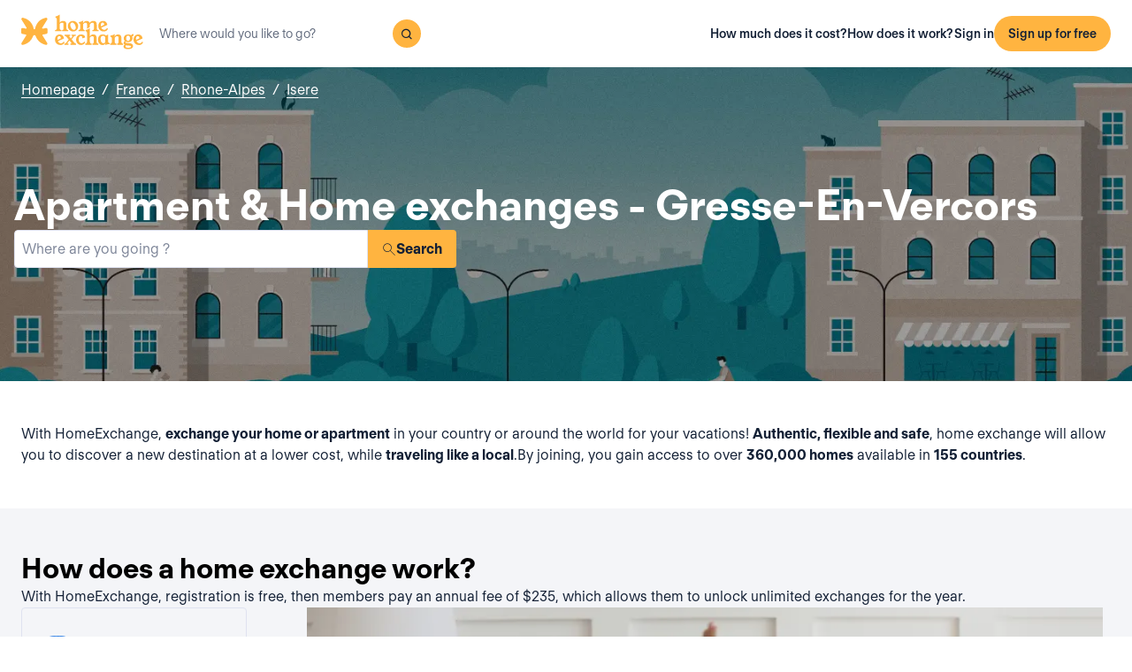

--- FILE ---
content_type: application/javascript; charset=UTF-8
request_url: https://www.homeexchange.com/_next/static/chunks/232-61d415ee046ac191.js
body_size: 167759
content:
"use strict";(self.webpackChunk_N_E=self.webpackChunk_N_E||[]).push([[232],{8232:(e,t,o)=>{let l;o.d(t,{SK:()=>RZ,yk:()=>RQ});var r,i=o(4799),n=o(4023),s=o.t(n,2);let c={MOBILE:640,TABLET:768};function g(e){window&&window.dispatchEvent(new Event(e))}class _ extends Error{constructor(e,t,o){super(e),this.name="HeError",this.code=t,this.errorData=o}}let u=/^https?:\/\/(?:www\.)?[-a-zA-Z0-9@:%._+~#=]{1,256}\.[a-zA-Z0-9()]{1,6}\b(?:[-a-zA-Z0-9()@:%_,+.~#?&/=]*)$/;class d{serializeQueryParams(e){return void 0===e?void 0:"string"==typeof e?e:new URLSearchParams(Object.entries(e).map(e=>{let[t,o]=e;return[t,String(o)]})).toString()}buildUrl(e,t){let o=u.test(e)?e:"".concat(this.baseUrl).concat(e);if(!t)return o;let l=t?"?".concat(this.serializeQueryParams(t)):"";return"".concat(o).concat(l)}serializeBody(e){if(void 0!==e)return"string"==typeof e?e:JSON.stringify(e)}async fetch(e){let t=arguments.length>1&&void 0!==arguments[1]?arguments[1]:"GET",o=arguments.length>2&&void 0!==arguments[2]?arguments[2]:{};if(!this.baseUrl)throw Error("No base URL set");let l=this.buildUrl(e,o.params),r=l.startsWith(this.baseUrl),i=o.credentials||(r?"include":"same-origin");try{var n;let e=await fetch(l,{...o,method:t,credentials:i,headers:{...this.headers,...o.headers||{}},body:this.serializeBody(o.data)}),r=(null==(n=e.headers.get("content-type"))?void 0:n.includes("application/json"))?await e.json():await e.text();if(!e.ok)throw new _("".concat(e.status," - ").concat(l),e.status,r);return r}catch(e){if(e instanceof _)throw e;throw new _(e instanceof Error?e.message:"An unexpected fetch error occurred")}}getBaseUrl(){return this.baseUrl}setBaseUrl(e){this.baseUrl=e}async get(e){let t=arguments.length>1&&void 0!==arguments[1]?arguments[1]:{};return this.fetch(e,"GET",t)}async post(e){let t=arguments.length>1&&void 0!==arguments[1]?arguments[1]:{};return this.fetch(e,"POST",{...t,headers:{"Content-Type":"application/json",...t.headers}})}async put(e){let t=arguments.length>1&&void 0!==arguments[1]?arguments[1]:{};return this.fetch(e,"PUT",{...t,headers:{"Content-Type":"application/json",...t.headers}})}async patch(e){let t=arguments.length>1&&void 0!==arguments[1]?arguments[1]:{};return this.fetch(e,"PATCH",{...t,headers:{"Content-Type":"application/json",...t.headers}})}async delete(e){let t=arguments.length>1&&void 0!==arguments[1]?arguments[1]:{};return this.fetch(e,"DELETE",t)}constructor(e,t={}){this.baseUrl=e,this.headers=t.headers||{}}}var b=o(6742);function h(){for(var e,t,o=0,l="",r=arguments.length;o<r;o++)(e=arguments[o])&&(t=function e(t){var o,l,r="";if("string"==typeof t||"number"==typeof t)r+=t;else if("object"==typeof t)if(Array.isArray(t)){var i=t.length;for(o=0;o<i;o++)t[o]&&(l=e(t[o]))&&(r&&(r+=" "),r+=l)}else for(l in t)t[l]&&(r&&(r+=" "),r+=l);return r}(e))&&(l&&(l+=" "),l+=t);return l}let m=e=>"string"==typeof e,p=()=>{let e,t,o=new Promise((o,l)=>{e=o,t=l});return o.resolve=e,o.reject=t,o},f=e=>null==e?"":""+e,v=/###/g,y=e=>e&&e.indexOf("###")>-1?e.replace(v,"."):e,w=e=>!e||m(e),k=(e,t,o)=>{let l=m(t)?t.split("."):t,r=0;for(;r<l.length-1;){if(w(e))return{};let t=y(l[r]);!e[t]&&o&&(e[t]=new o),e=Object.prototype.hasOwnProperty.call(e,t)?e[t]:{},++r}return w(e)?{}:{obj:e,k:y(l[r])}},x=(e,t,o)=>{let{obj:l,k:r}=k(e,t,Object);if(void 0!==l||1===t.length){l[r]=o;return}let i=t[t.length-1],n=t.slice(0,t.length-1),s=k(e,n,Object);for(;void 0===s.obj&&n.length;)i="".concat(n[n.length-1],".").concat(i),(null==(s=k(e,n=n.slice(0,n.length-1),Object))?void 0:s.obj)&&"u">typeof s.obj["".concat(s.k,".").concat(i)]&&(s.obj=void 0);s.obj["".concat(s.k,".").concat(i)]=o},S=(e,t)=>{let{obj:o,k:l}=k(e,t);if(o&&Object.prototype.hasOwnProperty.call(o,l))return o[l]},O=(e,t,o)=>{for(let l in t)"__proto__"!==l&&"constructor"!==l&&(l in e?m(e[l])||e[l]instanceof String||m(t[l])||t[l]instanceof String?o&&(e[l]=t[l]):O(e[l],t[l],o):e[l]=t[l]);return e},j=e=>e.replace(/[\-\[\]\/\{\}\(\)\*\+\?\.\\\^\$\|]/g,"\\$&");var M={"&":"&amp;","<":"&lt;",">":"&gt;",'"':"&quot;","'":"&#39;","/":"&#x2F;"};let C=e=>m(e)?e.replace(/[&<>"'\/]/g,e=>M[e]):e;class P{getRegExp(e){let t=this.regExpMap.get(e);if(void 0!==t)return t;let o=new RegExp(e);return this.regExpQueue.length===this.capacity&&this.regExpMap.delete(this.regExpQueue.shift()),this.regExpMap.set(e,o),this.regExpQueue.push(e),o}constructor(e){this.capacity=e,this.regExpMap=new Map,this.regExpQueue=[]}}let D=[" ",",","?","!",";"],z=new P(20),E=function(e,t){let o=arguments.length>2&&void 0!==arguments[2]?arguments[2]:".";if(!e)return;if(e[t])return Object.prototype.hasOwnProperty.call(e,t)?e[t]:void 0;let l=t.split(o),r=e;for(let e=0;e<l.length;){if(!r||"object"!=typeof r)return;let t,i="";for(let n=e;n<l.length;++n)if(n!==e&&(i+=o),i+=l[n],void 0!==(t=r[i])){if(["string","number","boolean"].indexOf(typeof t)>-1&&n<l.length-1)continue;e+=n-e+1;break}r=t}return r},I=e=>null==e?void 0:e.replace("_","-"),A={type:"logger",log(e){this.output("log",e)},warn(e){this.output("warn",e)},error(e){this.output("error",e)},output(e,t){var o,l,r;null==(r=console)||null==(l=r[e])||null==(o=l.apply)||o.call(l,console,t)}};class W{init(e){let t=arguments.length>1&&void 0!==arguments[1]?arguments[1]:{};this.prefix=t.prefix||"i18next:",this.logger=e||A,this.options=t,this.debug=t.debug}log(){for(var e=arguments.length,t=Array(e),o=0;o<e;o++)t[o]=arguments[o];return this.forward(t,"log","",!0)}warn(){for(var e=arguments.length,t=Array(e),o=0;o<e;o++)t[o]=arguments[o];return this.forward(t,"warn","",!0)}error(){for(var e=arguments.length,t=Array(e),o=0;o<e;o++)t[o]=arguments[o];return this.forward(t,"error","")}deprecate(){for(var e=arguments.length,t=Array(e),o=0;o<e;o++)t[o]=arguments[o];return this.forward(t,"warn","WARNING DEPRECATED: ",!0)}forward(e,t,o,l){return l&&!this.debug?null:(m(e[0])&&(e[0]="".concat(o).concat(this.prefix," ").concat(e[0])),this.logger[t](e))}create(e){return new W(this.logger,{prefix:"".concat(this.prefix,":").concat(e,":"),...this.options})}clone(e){return(e=e||this.options).prefix=e.prefix||this.prefix,new W(this.logger,e)}constructor(e,t={}){this.init(e,t)}}var T=new W;class L{on(e,t){return e.split(" ").forEach(e=>{this.observers[e]||(this.observers[e]=new Map);let o=this.observers[e].get(t)||0;this.observers[e].set(t,o+1)}),this}off(e,t){if(this.observers[e]){if(!t)return void delete this.observers[e];this.observers[e].delete(t)}}emit(e){for(var t=arguments.length,o=Array(t>1?t-1:0),l=1;l<t;l++)o[l-1]=arguments[l];this.observers[e]&&Array.from(this.observers[e].entries()).forEach(e=>{let[t,l]=e;for(let e=0;e<l;e++)t(...o)}),this.observers["*"]&&Array.from(this.observers["*"].entries()).forEach(t=>{let[l,r]=t;for(let t=0;t<r;t++)l.apply(l,[e,...o])})}constructor(){this.observers={}}}class N extends L{addNamespaces(e){0>this.options.ns.indexOf(e)&&this.options.ns.push(e)}removeNamespaces(e){let t=this.options.ns.indexOf(e);t>-1&&this.options.ns.splice(t,1)}getResource(e,t,o){var l,r;let i,n=arguments.length>3&&void 0!==arguments[3]?arguments[3]:{},s=void 0!==n.keySeparator?n.keySeparator:this.options.keySeparator,c=void 0!==n.ignoreJSONStructure?n.ignoreJSONStructure:this.options.ignoreJSONStructure;e.indexOf(".")>-1?i=e.split("."):(i=[e,t],o&&(Array.isArray(o)?i.push(...o):m(o)&&s?i.push(...o.split(s)):i.push(o)));let g=S(this.data,i);return!g&&!t&&!o&&e.indexOf(".")>-1&&(e=i[0],t=i[1],o=i.slice(2).join(".")),!g&&c&&m(o)?E(null==(r=this.data)||null==(l=r[e])?void 0:l[t],o,s):g}addResource(e,t,o,l){let r=arguments.length>4&&void 0!==arguments[4]?arguments[4]:{silent:!1},i=void 0!==r.keySeparator?r.keySeparator:this.options.keySeparator,n=[e,t];o&&(n=n.concat(i?o.split(i):o)),e.indexOf(".")>-1&&(n=e.split("."),l=t,t=n[1]),this.addNamespaces(t),x(this.data,n,l),r.silent||this.emit("added",e,t,o,l)}addResources(e,t,o){let l=arguments.length>3&&void 0!==arguments[3]?arguments[3]:{silent:!1};for(let l in o)(m(o[l])||Array.isArray(o[l]))&&this.addResource(e,t,l,o[l],{silent:!0});l.silent||this.emit("added",e,t,o)}addResourceBundle(e,t,o,l,r){let i=arguments.length>5&&void 0!==arguments[5]?arguments[5]:{silent:!1,skipCopy:!1},n=[e,t];e.indexOf(".")>-1&&(n=e.split("."),l=o,o=t,t=n[1]),this.addNamespaces(t);let s=S(this.data,n)||{};i.skipCopy||(o=JSON.parse(JSON.stringify(o))),l?O(s,o,r):s={...s,...o},x(this.data,n,s),i.silent||this.emit("added",e,t,o)}removeResourceBundle(e,t){this.hasResourceBundle(e,t)&&delete this.data[e][t],this.removeNamespaces(t),this.emit("removed",e,t)}hasResourceBundle(e,t){return void 0!==this.getResource(e,t)}getResourceBundle(e,t){return t||(t=this.options.defaultNS),this.getResource(e,t)}getDataByLanguage(e){return this.data[e]}hasLanguageSomeTranslations(e){let t=this.getDataByLanguage(e);return!!(t&&Object.keys(t)||[]).find(e=>t[e]&&Object.keys(t[e]).length>0)}toJSON(){return this.data}constructor(e,t={ns:["translation"],defaultNS:"translation"}){super(),this.data=e||{},this.options=t,void 0===this.options.keySeparator&&(this.options.keySeparator="."),void 0===this.options.ignoreJSONStructure&&(this.options.ignoreJSONStructure=!0)}}var B={processors:{},addPostProcessor(e){this.processors[e.name]=e},handle(e,t,o,l,r){return e.forEach(e=>{var i,n;t=null!=(n=null==(i=this.processors[e])?void 0:i.process(t,o,l,r))?n:t}),t}};let R=Symbol("i18next/PATH_KEY");function F(e,t){var o;let{[R]:l}=e(function(){let e,t=[],o=Object.create(null);return o.get=(l,r)=>{var i;return null==e||null==(i=e.revoke)||i.call(e),r===R?t:(t.push(r),(e=Proxy.revocable(l,o)).proxy)},Proxy.revocable(Object.create(null),o).proxy}());return l.join(null!=(o=null==t?void 0:t.keySeparator)?o:".")}let V={},q=e=>!m(e)&&"boolean"!=typeof e&&"number"!=typeof e;class G extends L{changeLanguage(e){e&&(this.language=e)}exists(e){let t=arguments.length>1&&void 0!==arguments[1]?arguments[1]:{interpolation:{}},o={...t};if(null==e)return!1;let l=this.resolve(e,o);if((null==l?void 0:l.res)===void 0)return!1;let r=q(l.res);return!(!1===o.returnObjects&&r)}extractFromKey(e,t){let o=void 0!==t.nsSeparator?t.nsSeparator:this.options.nsSeparator;void 0===o&&(o=":");let l=void 0!==t.keySeparator?t.keySeparator:this.options.keySeparator,r=t.ns||this.options.defaultNS||[],i=o&&e.indexOf(o)>-1,n=!this.options.userDefinedKeySeparator&&!t.keySeparator&&!this.options.userDefinedNsSeparator&&!t.nsSeparator&&!((e,t,o)=>{t=t||"",o=o||"";let l=D.filter(e=>0>t.indexOf(e)&&0>o.indexOf(e));if(0===l.length)return!0;let r=z.getRegExp("(".concat(l.map(e=>"?"===e?"\\?":e).join("|"),")")),i=!r.test(e);if(!i){let t=e.indexOf(o);t>0&&!r.test(e.substring(0,t))&&(i=!0)}return i})(e,o,l);if(i&&!n){let t=e.match(this.interpolator.nestingRegexp);if(t&&t.length>0)return{key:e,namespaces:m(r)?[r]:r};let i=e.split(o);(o!==l||o===l&&this.options.ns.indexOf(i[0])>-1)&&(r=i.shift()),e=i.join(l)}return{key:e,namespaces:m(r)?[r]:r}}translate(e,t,o){let l="object"==typeof t?{...t}:t;if("object"!=typeof l&&this.options.overloadTranslationOptionHandler&&(l=this.options.overloadTranslationOptionHandler(arguments)),"object"==typeof l&&(l={...l}),l||(l={}),null==e)return"";"function"==typeof e&&(e=F(e,{...this.options,...l})),Array.isArray(e)||(e=[String(e)]);let r=void 0!==l.returnDetails?l.returnDetails:this.options.returnDetails,i=void 0!==l.keySeparator?l.keySeparator:this.options.keySeparator,{key:n,namespaces:s}=this.extractFromKey(e[e.length-1],l),c=s[s.length-1],g=void 0!==l.nsSeparator?l.nsSeparator:this.options.nsSeparator;void 0===g&&(g=":");let _=l.lng||this.language,u=l.appendNamespaceToCIMode||this.options.appendNamespaceToCIMode;if((null==_?void 0:_.toLowerCase())==="cimode")return u?r?{res:"".concat(c).concat(g).concat(n),usedKey:n,exactUsedKey:n,usedLng:_,usedNS:c,usedParams:this.getUsedParamsDetails(l)}:"".concat(c).concat(g).concat(n):r?{res:n,usedKey:n,exactUsedKey:n,usedLng:_,usedNS:c,usedParams:this.getUsedParamsDetails(l)}:n;let d=this.resolve(e,l),b=null==d?void 0:d.res,h=(null==d?void 0:d.usedKey)||n,p=(null==d?void 0:d.exactUsedKey)||n,f=void 0!==l.joinArrays?l.joinArrays:this.options.joinArrays,v=!this.i18nFormat||this.i18nFormat.handleAsObject,y=void 0!==l.count&&!m(l.count),w=G.hasDefaultValue(l),k=y?this.pluralResolver.getSuffix(_,l.count,l):"",x=l.ordinal&&y?this.pluralResolver.getSuffix(_,l.count,{ordinal:!1}):"",S=y&&!l.ordinal&&0===l.count,O=S&&l["defaultValue".concat(this.options.pluralSeparator,"zero")]||l["defaultValue".concat(k)]||l["defaultValue".concat(x)]||l.defaultValue,j=b;v&&!b&&w&&(j=O);let M=q(j),C=Object.prototype.toString.apply(j);if(v&&j&&M&&0>["[object Number]","[object Function]","[object RegExp]"].indexOf(C)&&!(m(f)&&Array.isArray(j))){if(!l.returnObjects&&!this.options.returnObjects){this.options.returnedObjectHandler||this.logger.warn("accessing an object - but returnObjects options is not enabled!");let e=this.options.returnedObjectHandler?this.options.returnedObjectHandler(h,j,{...l,ns:s}):"key '".concat(n," (").concat(this.language,")' returned an object instead of string.");return r?(d.res=e,d.usedParams=this.getUsedParamsDetails(l),d):e}if(i){let e=Array.isArray(j),t=e?[]:{},o=e?p:h;for(let e in j)if(Object.prototype.hasOwnProperty.call(j,e)){let r="".concat(o).concat(i).concat(e);w&&!b?t[e]=this.translate(r,{...l,defaultValue:q(O)?O[e]:void 0,joinArrays:!1,ns:s}):t[e]=this.translate(r,{...l,joinArrays:!1,ns:s}),t[e]===r&&(t[e]=j[e])}b=t}}else if(v&&m(f)&&Array.isArray(b))(b=b.join(f))&&(b=this.extendTranslation(b,e,l,o));else{let t=!1,r=!1;!this.isValidLookup(b)&&w&&(t=!0,b=O),this.isValidLookup(b)||(r=!0,b=n);let s=(l.missingKeyNoValueFallbackToKey||this.options.missingKeyNoValueFallbackToKey)&&r?void 0:b,u=w&&O!==b&&this.options.updateMissing;if(r||t||u){if(this.logger.log(u?"updateKey":"missingKey",_,c,n,u?O:b),i){let e=this.resolve(n,{...l,keySeparator:!1});e&&e.res&&this.logger.warn("Seems the loaded translations were in flat JSON format instead of nested. Either set keySeparator: false on init or make sure your translations are published in nested format.")}let e=[],t=this.languageUtils.getFallbackCodes(this.options.fallbackLng,l.lng||this.language);if("fallback"===this.options.saveMissingTo&&t&&t[0])for(let o=0;o<t.length;o++)e.push(t[o]);else"all"===this.options.saveMissingTo?e=this.languageUtils.toResolveHierarchy(l.lng||this.language):e.push(l.lng||this.language);let o=(e,t,o)=>{var r;let i=w&&o!==b?o:s;this.options.missingKeyHandler?this.options.missingKeyHandler(e,c,t,i,u,l):(null==(r=this.backendConnector)?void 0:r.saveMissing)&&this.backendConnector.saveMissing(e,c,t,i,u,l),this.emit("missingKey",e,c,t,b)};this.options.saveMissing&&(this.options.saveMissingPlurals&&y?e.forEach(e=>{let t=this.pluralResolver.getSuffixes(e,l);S&&l["defaultValue".concat(this.options.pluralSeparator,"zero")]&&0>t.indexOf("".concat(this.options.pluralSeparator,"zero"))&&t.push("".concat(this.options.pluralSeparator,"zero")),t.forEach(t=>{o([e],n+t,l["defaultValue".concat(t)]||O)})}):o(e,n,O))}b=this.extendTranslation(b,e,l,d,o),r&&b===n&&this.options.appendNamespaceToMissingKey&&(b="".concat(c).concat(g).concat(n)),(r||t)&&this.options.parseMissingKeyHandler&&(b=this.options.parseMissingKeyHandler(this.options.appendNamespaceToMissingKey?"".concat(c).concat(g).concat(n):n,t?b:void 0,l))}return r?(d.res=b,d.usedParams=this.getUsedParamsDetails(l),d):b}extendTranslation(e,t,o,l,r){var i;if(null==(i=this.i18nFormat)?void 0:i.parse)e=this.i18nFormat.parse(e,{...this.options.interpolation.defaultVariables,...o},o.lng||this.language||l.usedLng,l.usedNS,l.usedKey,{resolved:l});else if(!o.skipInterpolation){let i;var n,s=this;o.interpolation&&this.interpolator.init({...o,interpolation:{...this.options.interpolation,...o.interpolation}});let c=m(e)&&((null==o||null==(n=o.interpolation)?void 0:n.skipOnVariables)!==void 0?o.interpolation.skipOnVariables:this.options.interpolation.skipOnVariables);if(c){let t=e.match(this.interpolator.nestingRegexp);i=t&&t.length}let g=o.replace&&!m(o.replace)?o.replace:o;if(this.options.interpolation.defaultVariables&&(g={...this.options.interpolation.defaultVariables,...g}),e=this.interpolator.interpolate(e,g,o.lng||this.language||l.usedLng,o),c){let t=e.match(this.interpolator.nestingRegexp);i<(t&&t.length)&&(o.nest=!1)}!o.lng&&l&&l.res&&(o.lng=this.language||l.usedLng),!1!==o.nest&&(e=this.interpolator.nest(e,function(){for(var e=arguments.length,l=Array(e),i=0;i<e;i++)l[i]=arguments[i];return(null==r?void 0:r[0])!==l[0]||o.context?s.translate(...l,t):(s.logger.warn("It seems you are nesting recursively key: ".concat(l[0]," in key: ").concat(t[0])),null)},o)),o.interpolation&&this.interpolator.reset()}let c=o.postProcess||this.options.postProcess,g=m(c)?[c]:c;return null!=e&&(null==g?void 0:g.length)&&!1!==o.applyPostProcessor&&(e=B.handle(g,e,t,this.options&&this.options.postProcessPassResolved?{i18nResolved:{...l,usedParams:this.getUsedParamsDetails(o)},...o}:o,this)),e}resolve(e){let t,o,l,r,i,n=arguments.length>1&&void 0!==arguments[1]?arguments[1]:{};return m(e)&&(e=[e]),e.forEach(e=>{if(this.isValidLookup(t))return;let s=this.extractFromKey(e,n),c=s.key;o=c;let g=s.namespaces;this.options.fallbackNS&&(g=g.concat(this.options.fallbackNS));let _=void 0!==n.count&&!m(n.count),u=_&&!n.ordinal&&0===n.count,d=void 0!==n.context&&(m(n.context)||"number"==typeof n.context)&&""!==n.context,b=n.lngs?n.lngs:this.languageUtils.toResolveHierarchy(n.lng||this.language,n.fallbackLng);g.forEach(e=>{var s,g;this.isValidLookup(t)||(i=e,V["".concat(b[0],"-").concat(e)]||null==(s=this.utils)||!s.hasLoadedNamespace||(null==(g=this.utils)?void 0:g.hasLoadedNamespace(i))||(V["".concat(b[0],"-").concat(e)]=!0,this.logger.warn('key "'.concat(o,'" for languages "').concat(b.join(", "),'" won\'t get resolved as namespace "').concat(i,'" was not yet loaded'),"This means something IS WRONG in your setup. You access the t function before i18next.init / i18next.loadNamespace / i18next.changeLanguage was done. Wait for the callback or Promise to resolve before accessing it!!!")),b.forEach(o=>{var i;let s;if(this.isValidLookup(t))return;r=o;let g=[c];if(null==(i=this.i18nFormat)?void 0:i.addLookupKeys)this.i18nFormat.addLookupKeys(g,c,o,e,n);else{let e;_&&(e=this.pluralResolver.getSuffix(o,n.count,n));let t="".concat(this.options.pluralSeparator,"zero"),l="".concat(this.options.pluralSeparator,"ordinal").concat(this.options.pluralSeparator);if(_&&(n.ordinal&&0===e.indexOf(l)&&g.push(c+e.replace(l,this.options.pluralSeparator)),g.push(c+e),u&&g.push(c+t)),d){let o="".concat(c).concat(this.options.contextSeparator||"_").concat(n.context);g.push(o),_&&(n.ordinal&&0===e.indexOf(l)&&g.push(o+e.replace(l,this.options.pluralSeparator)),g.push(o+e),u&&g.push(o+t))}}for(;s=g.pop();)this.isValidLookup(t)||(l=s,t=this.getResource(o,e,s,n))}))})}),{res:t,usedKey:o,exactUsedKey:l,usedLng:r,usedNS:i}}isValidLookup(e){return void 0!==e&&!(!this.options.returnNull&&null===e)&&!(!this.options.returnEmptyString&&""===e)}getResource(e,t,o){var l;let r=arguments.length>3&&void 0!==arguments[3]?arguments[3]:{};return(null==(l=this.i18nFormat)?void 0:l.getResource)?this.i18nFormat.getResource(e,t,o,r):this.resourceStore.getResource(e,t,o,r)}getUsedParamsDetails(){let e=arguments.length>0&&void 0!==arguments[0]?arguments[0]:{},t=e.replace&&!m(e.replace),o=t?e.replace:e;if(t&&"u">typeof e.count&&(o.count=e.count),this.options.interpolation.defaultVariables&&(o={...this.options.interpolation.defaultVariables,...o}),!t)for(let e of(o={...o},["defaultValue","ordinal","context","replace","lng","lngs","fallbackLng","ns","keySeparator","nsSeparator","returnObjects","returnDetails","joinArrays","postProcess","interpolation"]))delete o[e];return o}static hasDefaultValue(e){let t="defaultValue";for(let o in e)if(Object.prototype.hasOwnProperty.call(e,o)&&t===o.substring(0,t.length)&&void 0!==e[o])return!0;return!1}constructor(e,t={}){super(),((e,t,o)=>{e.forEach(e=>{t[e]&&(o[e]=t[e])})})(["resourceStore","languageUtils","pluralResolver","interpolator","backendConnector","i18nFormat","utils"],e,this),this.options=t,void 0===this.options.keySeparator&&(this.options.keySeparator="."),this.logger=T.create("translator")}}class U{getScriptPartFromCode(e){if(!(e=I(e))||0>e.indexOf("-"))return null;let t=e.split("-");return 2===t.length||(t.pop(),"x"===t[t.length-1].toLowerCase())?null:this.formatLanguageCode(t.join("-"))}getLanguagePartFromCode(e){if(!(e=I(e))||0>e.indexOf("-"))return e;let t=e.split("-");return this.formatLanguageCode(t[0])}formatLanguageCode(e){if(m(e)&&e.indexOf("-")>-1){let t;try{t=Intl.getCanonicalLocales(e)[0]}catch(e){}return t&&this.options.lowerCaseLng&&(t=t.toLowerCase()),t||(this.options.lowerCaseLng?e.toLowerCase():e)}return this.options.cleanCode||this.options.lowerCaseLng?e.toLowerCase():e}isSupportedCode(e){return("languageOnly"===this.options.load||this.options.nonExplicitSupportedLngs)&&(e=this.getLanguagePartFromCode(e)),!this.supportedLngs||!this.supportedLngs.length||this.supportedLngs.indexOf(e)>-1}getBestMatchFromCodes(e){let t;return e?(e.forEach(e=>{if(t)return;let o=this.formatLanguageCode(e);(!this.options.supportedLngs||this.isSupportedCode(o))&&(t=o)}),!t&&this.options.supportedLngs&&e.forEach(e=>{if(t)return;let o=this.getScriptPartFromCode(e);if(this.isSupportedCode(o))return t=o;let l=this.getLanguagePartFromCode(e);if(this.isSupportedCode(l))return t=l;t=this.options.supportedLngs.find(e=>{if(e===l||!(0>e.indexOf("-")&&0>l.indexOf("-"))&&(e.indexOf("-")>0&&0>l.indexOf("-")&&e.substring(0,e.indexOf("-"))===l||0===e.indexOf(l)&&l.length>1))return e})}),t||(t=this.getFallbackCodes(this.options.fallbackLng)[0]),t):null}getFallbackCodes(e,t){if(!e)return[];if("function"==typeof e&&(e=e(t)),m(e)&&(e=[e]),Array.isArray(e))return e;if(!t)return e.default||[];let o=e[t];return o||(o=e[this.getScriptPartFromCode(t)]),o||(o=e[this.formatLanguageCode(t)]),o||(o=e[this.getLanguagePartFromCode(t)]),o||(o=e.default),o||[]}toResolveHierarchy(e,t){let o=this.getFallbackCodes((!1===t?[]:t)||this.options.fallbackLng||[],e),l=[],r=e=>{e&&(this.isSupportedCode(e)?l.push(e):this.logger.warn("rejecting language code not found in supportedLngs: ".concat(e)))};return m(e)&&(e.indexOf("-")>-1||e.indexOf("_")>-1)?("languageOnly"!==this.options.load&&r(this.formatLanguageCode(e)),"languageOnly"!==this.options.load&&"currentOnly"!==this.options.load&&r(this.getScriptPartFromCode(e)),"currentOnly"!==this.options.load&&r(this.getLanguagePartFromCode(e))):m(e)&&r(this.formatLanguageCode(e)),o.forEach(e=>{0>l.indexOf(e)&&r(this.formatLanguageCode(e))}),l}constructor(e){this.options=e,this.supportedLngs=this.options.supportedLngs||!1,this.logger=T.create("languageUtils")}}let H={zero:0,one:1,two:2,few:3,many:4,other:5},K={select:e=>1===e?"one":"other",resolvedOptions:()=>({pluralCategories:["one","other"]})};class J{addRule(e,t){this.rules[e]=t}clearCache(){this.pluralRulesCache={}}getRule(e){let t,o=arguments.length>1&&void 0!==arguments[1]?arguments[1]:{},l=I("dev"===e?"en":e),r=o.ordinal?"ordinal":"cardinal",i=JSON.stringify({cleanedCode:l,type:r});if(i in this.pluralRulesCache)return this.pluralRulesCache[i];try{t=new Intl.PluralRules(l,{type:r})}catch(r){if(!Intl)return this.logger.error("No Intl support, please use an Intl polyfill!"),K;if(!e.match(/-|_/))return K;let l=this.languageUtils.getLanguagePartFromCode(e);t=this.getRule(l,o)}return this.pluralRulesCache[i]=t,t}needsPlural(e){let t=arguments.length>1&&void 0!==arguments[1]?arguments[1]:{},o=this.getRule(e,t);return o||(o=this.getRule("dev",t)),(null==o?void 0:o.resolvedOptions().pluralCategories.length)>1}getPluralFormsOfKey(e,t){let o=arguments.length>2&&void 0!==arguments[2]?arguments[2]:{};return this.getSuffixes(e,o).map(e=>"".concat(t).concat(e))}getSuffixes(e){let t=arguments.length>1&&void 0!==arguments[1]?arguments[1]:{},o=this.getRule(e,t);return o||(o=this.getRule("dev",t)),o?o.resolvedOptions().pluralCategories.sort((e,t)=>H[e]-H[t]).map(e=>"".concat(this.options.prepend).concat(t.ordinal?"ordinal".concat(this.options.prepend):"").concat(e)):[]}getSuffix(e,t){let o=arguments.length>2&&void 0!==arguments[2]?arguments[2]:{},l=this.getRule(e,o);return l?"".concat(this.options.prepend).concat(o.ordinal?"ordinal".concat(this.options.prepend):"").concat(l.select(t)):(this.logger.warn("no plural rule found for: ".concat(e)),this.getSuffix("dev",t,o))}constructor(e,t={}){this.languageUtils=e,this.options=t,this.logger=T.create("pluralResolver"),this.pluralRulesCache={}}}let $=function(e,t,o){let l=arguments.length>3&&void 0!==arguments[3]?arguments[3]:".",r=!(arguments.length>4)||void 0===arguments[4]||arguments[4],i=((e,t,o)=>{let l=S(e,o);return void 0!==l?l:S(t,o)})(e,t,o);return!i&&r&&m(o)&&void 0===(i=E(e,o,l))&&(i=E(t,o,l)),i},Q=e=>e.replace(/\$/g,"$$$$");class Y{init(){let e=arguments.length>0&&void 0!==arguments[0]?arguments[0]:{};e.interpolation||(e.interpolation={escapeValue:!0});let{escape:t,escapeValue:o,useRawValueToEscape:l,prefix:r,prefixEscaped:i,suffix:n,suffixEscaped:s,formatSeparator:c,unescapeSuffix:g,unescapePrefix:_,nestingPrefix:u,nestingPrefixEscaped:d,nestingSuffix:b,nestingSuffixEscaped:h,nestingOptionsSeparator:m,maxReplaces:p,alwaysFormat:f}=e.interpolation;this.escape=void 0!==t?t:C,this.escapeValue=void 0===o||o,this.useRawValueToEscape=void 0!==l&&l,this.prefix=r?j(r):i||"{{",this.suffix=n?j(n):s||"}}",this.formatSeparator=c||",",this.unescapePrefix=g?"":_||"-",this.unescapeSuffix=this.unescapePrefix?"":g||"",this.nestingPrefix=u?j(u):d||j("$t("),this.nestingSuffix=b?j(b):h||j(")"),this.nestingOptionsSeparator=m||",",this.maxReplaces=p||1e3,this.alwaysFormat=void 0!==f&&f,this.resetRegExp()}reset(){this.options&&this.init(this.options)}resetRegExp(){let e=(e,t)=>(null==e?void 0:e.source)===t?(e.lastIndex=0,e):RegExp(t,"g");this.regexp=e(this.regexp,"".concat(this.prefix,"(.+?)").concat(this.suffix)),this.regexpUnescape=e(this.regexpUnescape,"".concat(this.prefix).concat(this.unescapePrefix,"(.+?)").concat(this.unescapeSuffix).concat(this.suffix)),this.nestingRegexp=e(this.nestingRegexp,"".concat(this.nestingPrefix,"((?:[^()\"']+|\"[^\"]*\"|'[^']*'|\\((?:[^()]|\"[^\"]*\"|'[^']*')*\\))*?)").concat(this.nestingSuffix))}interpolate(e,t,o,l){var r;let i,n,s,c=this.options&&this.options.interpolation&&this.options.interpolation.defaultVariables||{},g=e=>{if(0>e.indexOf(this.formatSeparator)){let r=$(t,c,e,this.options.keySeparator,this.options.ignoreJSONStructure);return this.alwaysFormat?this.format(r,void 0,o,{...l,...t,interpolationkey:e}):r}let r=e.split(this.formatSeparator),i=r.shift().trim(),n=r.join(this.formatSeparator).trim();return this.format($(t,c,i,this.options.keySeparator,this.options.ignoreJSONStructure),n,o,{...l,...t,interpolationkey:i})};this.resetRegExp();let _=(null==l?void 0:l.missingInterpolationHandler)||this.options.missingInterpolationHandler,u=(null==l||null==(r=l.interpolation)?void 0:r.skipOnVariables)!==void 0?l.interpolation.skipOnVariables:this.options.interpolation.skipOnVariables;return[{regex:this.regexpUnescape,safeValue:e=>Q(e)},{regex:this.regexp,safeValue:e=>this.escapeValue?Q(this.escape(e)):Q(e)}].forEach(t=>{for(s=0;i=t.regex.exec(e);){let o=i[1].trim();if(void 0===(n=g(o)))if("function"==typeof _){let t=_(e,i,l);n=m(t)?t:""}else if(l&&Object.prototype.hasOwnProperty.call(l,o))n="";else if(u){n=i[0];continue}else this.logger.warn("missed to pass in variable ".concat(o," for interpolating ").concat(e)),n="";else m(n)||this.useRawValueToEscape||(n=f(n));let r=t.safeValue(n);if(e=e.replace(i[0],r),u?(t.regex.lastIndex+=n.length,t.regex.lastIndex-=i[0].length):t.regex.lastIndex=0,++s>=this.maxReplaces)break}}),e}nest(e,t){let o,l,r,i=arguments.length>2&&void 0!==arguments[2]?arguments[2]:{},n=(e,t)=>{var o;let l=this.nestingOptionsSeparator;if(0>e.indexOf(l))return e;let i=e.split(new RegExp("".concat(l,"[ ]*{"))),n="{".concat(i[1]);e=i[0];let s=(n=this.interpolate(n,r)).match(/'/g),c=n.match(/"/g);((null!=(o=null==s?void 0:s.length)?o:0)%2!=0||c)&&c.length%2==0||(n=n.replace(/'/g,'"'));try{r=JSON.parse(n),t&&(r={...t,...r})}catch(t){return this.logger.warn("failed parsing options string in nesting for key ".concat(e),t),"".concat(e).concat(l).concat(n)}return r.defaultValue&&r.defaultValue.indexOf(this.prefix)>-1&&delete r.defaultValue,e};for(;o=this.nestingRegexp.exec(e);){let s=[];(r=(r={...i}).replace&&!m(r.replace)?r.replace:r).applyPostProcessor=!1,delete r.defaultValue;let c=/{.*}/.test(o[1])?o[1].lastIndexOf("}")+1:o[1].indexOf(this.formatSeparator);if(-1!==c&&(s=o[1].slice(c).split(this.formatSeparator).map(e=>e.trim()).filter(Boolean),o[1]=o[1].slice(0,c)),(l=t(n.call(this,o[1].trim(),r),r))&&o[0]===e&&!m(l))return l;m(l)||(l=f(l)),l||(this.logger.warn("missed to resolve ".concat(o[1]," for nesting ").concat(e)),l=""),s.length&&(l=s.reduce((e,t)=>this.format(e,t,i.lng,{...i,interpolationkey:o[1].trim()}),l.trim())),e=e.replace(o[0],l),this.regexp.lastIndex=0}return e}constructor(e={}){var t;this.logger=T.create("interpolator"),this.options=e,this.format=(null==e||null==(t=e.interpolation)?void 0:t.format)||(e=>e),this.init(e)}}let Z=e=>{let t={};return(o,l,r)=>{let i=r;r&&r.interpolationkey&&r.formatParams&&r.formatParams[r.interpolationkey]&&r[r.interpolationkey]&&(i={...i,[r.interpolationkey]:void 0});let n=l+JSON.stringify(i),s=t[n];return s||(s=e(I(l),r),t[n]=s),s(o)}},X=e=>(t,o,l)=>e(I(o),l)(t);class ee{init(e){let t=arguments.length>1&&void 0!==arguments[1]?arguments[1]:{interpolation:{}};this.formatSeparator=t.interpolation.formatSeparator||",";let o=t.cacheInBuiltFormats?Z:X;this.formats={number:o((e,t)=>{let o=new Intl.NumberFormat(e,{...t});return e=>o.format(e)}),currency:o((e,t)=>{let o=new Intl.NumberFormat(e,{...t,style:"currency"});return e=>o.format(e)}),datetime:o((e,t)=>{let o=new Intl.DateTimeFormat(e,{...t});return e=>o.format(e)}),relativetime:o((e,t)=>{let o=new Intl.RelativeTimeFormat(e,{...t});return e=>o.format(e,t.range||"day")}),list:o((e,t)=>{let o=new Intl.ListFormat(e,{...t});return e=>o.format(e)})}}add(e,t){this.formats[e.toLowerCase().trim()]=t}addCached(e,t){this.formats[e.toLowerCase().trim()]=Z(t)}format(e,t,o){let l=arguments.length>3&&void 0!==arguments[3]?arguments[3]:{},r=t.split(this.formatSeparator);if(r.length>1&&r[0].indexOf("(")>1&&0>r[0].indexOf(")")&&r.find(e=>e.indexOf(")")>-1)){let e=r.findIndex(e=>e.indexOf(")")>-1);r[0]=[r[0],...r.splice(1,e)].join(this.formatSeparator)}return r.reduce((e,t)=>{let{formatName:r,formatOptions:i}=(e=>{let t=e.toLowerCase().trim(),o={};if(e.indexOf("(")>-1){let l=e.split("(");t=l[0].toLowerCase().trim();let r=l[1].substring(0,l[1].length-1);"currency"===t&&0>r.indexOf(":")?o.currency||(o.currency=r.trim()):"relativetime"===t&&0>r.indexOf(":")?o.range||(o.range=r.trim()):r.split(";").forEach(e=>{if(e){let[t,...l]=e.split(":"),r=l.join(":").trim().replace(/^'+|'+$/g,""),i=t.trim();o[i]||(o[i]=r),"false"===r&&(o[i]=!1),"true"===r&&(o[i]=!0),isNaN(r)||(o[i]=parseInt(r,10))}})}return{formatName:t,formatOptions:o}})(t);if(this.formats[r]){let t=e;try{var n;let s=(null==l||null==(n=l.formatParams)?void 0:n[l.interpolationkey])||{},c=s.locale||s.lng||l.locale||l.lng||o;t=this.formats[r](e,c,{...i,...l,...s})}catch(e){this.logger.warn(e)}return t}return this.logger.warn("there was no format function for ".concat(r)),e},e)}constructor(e={}){this.logger=T.create("formatter"),this.options=e,this.init(e)}}class et extends L{queueLoad(e,t,o,l){let r={},i={},n={},s={};return e.forEach(e=>{let l=!0;t.forEach(t=>{let n="".concat(e,"|").concat(t);!o.reload&&this.store.hasResourceBundle(e,t)?this.state[n]=2:this.state[n]<0||(1===this.state[n]?void 0===i[n]&&(i[n]=!0):(this.state[n]=1,l=!1,void 0===i[n]&&(i[n]=!0),void 0===r[n]&&(r[n]=!0),void 0===s[t]&&(s[t]=!0)))}),l||(n[e]=!0)}),(Object.keys(r).length||Object.keys(i).length)&&this.queue.push({pending:i,pendingCount:Object.keys(i).length,loaded:{},errors:[],callback:l}),{toLoad:Object.keys(r),pending:Object.keys(i),toLoadLanguages:Object.keys(n),toLoadNamespaces:Object.keys(s)}}loaded(e,t,o){let l=e.split("|"),r=l[0],i=l[1];t&&this.emit("failedLoading",r,i,t),!t&&o&&this.store.addResourceBundle(r,i,o,void 0,void 0,{skipCopy:!0}),this.state[e]=t?-1:2,t&&o&&(this.state[e]=0);let n={};this.queue.forEach(o=>{((e,t,o,l)=>{let{obj:r,k:i}=k(e,t,Object);r[i]=r[i]||[],r[i].push(o)})(o.loaded,[r],i),void 0!==o.pending[e]&&(delete o.pending[e],o.pendingCount--),t&&o.errors.push(t),0!==o.pendingCount||o.done||(Object.keys(o.loaded).forEach(e=>{n[e]||(n[e]={});let t=o.loaded[e];t.length&&t.forEach(t=>{void 0===n[e][t]&&(n[e][t]=!0)})}),o.done=!0,o.errors.length?o.callback(o.errors):o.callback())}),this.emit("loaded",n),this.queue=this.queue.filter(e=>!e.done)}read(e,t,o){let l=arguments.length>3&&void 0!==arguments[3]?arguments[3]:0,r=arguments.length>4&&void 0!==arguments[4]?arguments[4]:this.retryTimeout,i=arguments.length>5?arguments[5]:void 0;if(!e.length)return i(null,{});if(this.readingCalls>=this.maxParallelReads)return void this.waitingReads.push({lng:e,ns:t,fcName:o,tried:l,wait:r,callback:i});this.readingCalls++;let n=(n,s)=>{if(this.readingCalls--,this.waitingReads.length>0){let e=this.waitingReads.shift();this.read(e.lng,e.ns,e.fcName,e.tried,e.wait,e.callback)}if(n&&s&&l<this.maxRetries)return void setTimeout(()=>{this.read.call(this,e,t,o,l+1,2*r,i)},r);i(n,s)},s=this.backend[o].bind(this.backend);if(2===s.length){try{let o=s(e,t);o&&"function"==typeof o.then?o.then(e=>n(null,e)).catch(n):n(null,o)}catch(e){n(e)}return}return s(e,t,n)}prepareLoading(e,t){let o=arguments.length>2&&void 0!==arguments[2]?arguments[2]:{},l=arguments.length>3?arguments[3]:void 0;if(!this.backend)return this.logger.warn("No backend was added via i18next.use. Will not load resources."),l&&l();m(e)&&(e=this.languageUtils.toResolveHierarchy(e)),m(t)&&(t=[t]);let r=this.queueLoad(e,t,o,l);if(!r.toLoad.length)return r.pending.length||l(),null;r.toLoad.forEach(e=>{this.loadOne(e)})}load(e,t,o){this.prepareLoading(e,t,{},o)}reload(e,t,o){this.prepareLoading(e,t,{reload:!0},o)}loadOne(e){let t=arguments.length>1&&void 0!==arguments[1]?arguments[1]:"",o=e.split("|"),l=o[0],r=o[1];this.read(l,r,"read",void 0,void 0,(o,i)=>{o&&this.logger.warn("".concat(t,"loading namespace ").concat(r," for language ").concat(l," failed"),o),!o&&i&&this.logger.log("".concat(t,"loaded namespace ").concat(r," for language ").concat(l),i),this.loaded(e,o,i)})}saveMissing(e,t,o,l,r){var i,n,s,c,g;let _=arguments.length>5&&void 0!==arguments[5]?arguments[5]:{},u=arguments.length>6&&void 0!==arguments[6]?arguments[6]:()=>{};if((null==(n=this.services)||null==(i=n.utils)?void 0:i.hasLoadedNamespace)&&!(null==(c=this.services)||null==(s=c.utils)?void 0:s.hasLoadedNamespace(t)))return void this.logger.warn('did not save key "'.concat(o,'" as the namespace "').concat(t,'" was not yet loaded'),"This means something IS WRONG in your setup. You access the t function before i18next.init / i18next.loadNamespace / i18next.changeLanguage was done. Wait for the callback or Promise to resolve before accessing it!!!");if(null!=o&&""!==o){if(null==(g=this.backend)?void 0:g.create){let i={..._,isUpdate:r},n=this.backend.create.bind(this.backend);if(n.length<6)try{let r;(r=5===n.length?n(e,t,o,l,i):n(e,t,o,l))&&"function"==typeof r.then?r.then(e=>u(null,e)).catch(u):u(null,r)}catch(e){u(e)}else n(e,t,o,l,u,i)}e&&e[0]&&this.store.addResource(e[0],t,o,l)}}constructor(e,t,o,l={}){var r,i;super(),this.backend=e,this.store=t,this.services=o,this.languageUtils=o.languageUtils,this.options=l,this.logger=T.create("backendConnector"),this.waitingReads=[],this.maxParallelReads=l.maxParallelReads||10,this.readingCalls=0,this.maxRetries=l.maxRetries>=0?l.maxRetries:5,this.retryTimeout=l.retryTimeout>=1?l.retryTimeout:350,this.state={},this.queue=[],null==(i=this.backend)||null==(r=i.init)||r.call(i,o,l.backend,l)}}let ea=()=>({debug:!1,initAsync:!0,ns:["translation"],defaultNS:["translation"],fallbackLng:["dev"],fallbackNS:!1,supportedLngs:!1,nonExplicitSupportedLngs:!1,load:"all",preload:!1,simplifyPluralSuffix:!0,keySeparator:".",nsSeparator:":",pluralSeparator:"_",contextSeparator:"_",partialBundledLanguages:!1,saveMissing:!1,updateMissing:!1,saveMissingTo:"fallback",saveMissingPlurals:!0,missingKeyHandler:!1,missingInterpolationHandler:!1,postProcess:!1,postProcessPassResolved:!1,returnNull:!1,returnEmptyString:!0,returnObjects:!1,joinArrays:!1,returnedObjectHandler:!1,parseMissingKeyHandler:!1,appendNamespaceToMissingKey:!1,appendNamespaceToCIMode:!1,overloadTranslationOptionHandler:e=>{let t={};if("object"==typeof e[1]&&(t=e[1]),m(e[1])&&(t.defaultValue=e[1]),m(e[2])&&(t.tDescription=e[2]),"object"==typeof e[2]||"object"==typeof e[3]){let o=e[3]||e[2];Object.keys(o).forEach(e=>{t[e]=o[e]})}return t},interpolation:{escapeValue:!0,format:e=>e,prefix:"{{",suffix:"}}",formatSeparator:",",unescapePrefix:"-",nestingPrefix:"$t(",nestingSuffix:")",nestingOptionsSeparator:",",maxReplaces:1e3,skipOnVariables:!0},cacheInBuiltFormats:!0}),eo=e=>{var t,o;return m(e.ns)&&(e.ns=[e.ns]),m(e.fallbackLng)&&(e.fallbackLng=[e.fallbackLng]),m(e.fallbackNS)&&(e.fallbackNS=[e.fallbackNS]),(null==(o=e.supportedLngs)||null==(t=o.indexOf)?void 0:t.call(o,"cimode"))<0&&(e.supportedLngs=e.supportedLngs.concat(["cimode"])),"boolean"==typeof e.initImmediate&&(e.initAsync=e.initImmediate),e},el=()=>{};class er extends L{init(){let e=arguments.length>0&&void 0!==arguments[0]?arguments[0]:{},t=arguments.length>1?arguments[1]:void 0;this.isInitializing=!0,"function"==typeof e&&(t=e,e={}),null==e.defaultNS&&e.ns&&(m(e.ns)?e.defaultNS=e.ns:0>e.ns.indexOf("translation")&&(e.defaultNS=e.ns[0]));let o=ea();this.options={...o,...this.options,...eo(e)},this.options.interpolation={...o.interpolation,...this.options.interpolation},void 0!==e.keySeparator&&(this.options.userDefinedKeySeparator=e.keySeparator),void 0!==e.nsSeparator&&(this.options.userDefinedNsSeparator=e.nsSeparator);let l=e=>e?"function"==typeof e?new e:e:null;if(!this.options.isClone){let e;var r=this;this.modules.logger?T.init(l(this.modules.logger),this.options):T.init(null,this.options),e=this.modules.formatter?this.modules.formatter:ee;let t=new U(this.options);this.store=new N(this.options.resources,this.options);let i=this.services;i.logger=T,i.resourceStore=this.store,i.languageUtils=t,i.pluralResolver=new J(t,{prepend:this.options.pluralSeparator,simplifyPluralSuffix:this.options.simplifyPluralSuffix}),this.options.interpolation.format&&this.options.interpolation.format!==o.interpolation.format&&this.logger.deprecate("init: you are still using the legacy format function, please use the new approach: https://www.i18next.com/translation-function/formatting"),e&&(!this.options.interpolation.format||this.options.interpolation.format===o.interpolation.format)&&(i.formatter=l(e),i.formatter.init&&i.formatter.init(i,this.options),this.options.interpolation.format=i.formatter.format.bind(i.formatter)),i.interpolator=new Y(this.options),i.utils={hasLoadedNamespace:this.hasLoadedNamespace.bind(this)},i.backendConnector=new et(l(this.modules.backend),i.resourceStore,i,this.options),i.backendConnector.on("*",function(e){for(var t=arguments.length,o=Array(t>1?t-1:0),l=1;l<t;l++)o[l-1]=arguments[l];r.emit(e,...o)}),this.modules.languageDetector&&(i.languageDetector=l(this.modules.languageDetector),i.languageDetector.init&&i.languageDetector.init(i,this.options.detection,this.options)),this.modules.i18nFormat&&(i.i18nFormat=l(this.modules.i18nFormat),i.i18nFormat.init&&i.i18nFormat.init(this)),this.translator=new G(this.services,this.options),this.translator.on("*",function(e){for(var t=arguments.length,o=Array(t>1?t-1:0),l=1;l<t;l++)o[l-1]=arguments[l];r.emit(e,...o)}),this.modules.external.forEach(e=>{e.init&&e.init(this)})}if(this.format=this.options.interpolation.format,t||(t=el),this.options.fallbackLng&&!this.services.languageDetector&&!this.options.lng){let e=this.services.languageUtils.getFallbackCodes(this.options.fallbackLng);e.length>0&&"dev"!==e[0]&&(this.options.lng=e[0])}this.services.languageDetector||this.options.lng||this.logger.warn("init: no languageDetector is used and no lng is defined"),["getResource","hasResourceBundle","getResourceBundle","getDataByLanguage"].forEach(e=>{var t=this;this[e]=function(){for(var o=arguments.length,l=Array(o),r=0;r<o;r++)l[r]=arguments[r];return t.store[e](...l)}}),["addResource","addResources","addResourceBundle","removeResourceBundle"].forEach(e=>{var t=this;this[e]=function(){for(var o=arguments.length,l=Array(o),r=0;r<o;r++)l[r]=arguments[r];return t.store[e](...l),t}});let i=p(),n=()=>{let e=(e,o)=>{this.isInitializing=!1,this.isInitialized&&!this.initializedStoreOnce&&this.logger.warn("init: i18next is already initialized. You should call init just once!"),this.isInitialized=!0,this.options.isClone||this.logger.log("initialized",this.options),this.emit("initialized",this.options),i.resolve(o),t(e,o)};if(this.languages&&!this.isInitialized)return e(null,this.t.bind(this));this.changeLanguage(this.options.lng,e)};return this.options.resources||!this.options.initAsync?n():setTimeout(n,0),i}loadResources(e){let t=arguments.length>1&&void 0!==arguments[1]?arguments[1]:el,o=t,l=m(e)?e:this.language;if("function"==typeof e&&(o=e),!this.options.resources||this.options.partialBundledLanguages){var r,i;if((null==l?void 0:l.toLowerCase())==="cimode"&&(!this.options.preload||0===this.options.preload.length))return o();let e=[],t=t=>{t&&"cimode"!==t&&this.services.languageUtils.toResolveHierarchy(t).forEach(t=>{"cimode"!==t&&0>e.indexOf(t)&&e.push(t)})};l?t(l):this.services.languageUtils.getFallbackCodes(this.options.fallbackLng).forEach(e=>t(e)),null==(i=this.options.preload)||null==(r=i.forEach)||r.call(i,e=>t(e)),this.services.backendConnector.load(e,this.options.ns,e=>{e||this.resolvedLanguage||!this.language||this.setResolvedLanguage(this.language),o(e)})}else o(null)}reloadResources(e,t,o){let l=p();return"function"==typeof e&&(o=e,e=void 0),"function"==typeof t&&(o=t,t=void 0),e||(e=this.languages),t||(t=this.options.ns),o||(o=el),this.services.backendConnector.reload(e,t,e=>{l.resolve(),o(e)}),l}use(e){if(!e)throw Error("You are passing an undefined module! Please check the object you are passing to i18next.use()");if(!e.type)throw Error("You are passing a wrong module! Please check the object you are passing to i18next.use()");return"backend"===e.type&&(this.modules.backend=e),("logger"===e.type||e.log&&e.warn&&e.error)&&(this.modules.logger=e),"languageDetector"===e.type&&(this.modules.languageDetector=e),"i18nFormat"===e.type&&(this.modules.i18nFormat=e),"postProcessor"===e.type&&B.addPostProcessor(e),"formatter"===e.type&&(this.modules.formatter=e),"3rdParty"===e.type&&this.modules.external.push(e),this}setResolvedLanguage(e){if(!(!e||!this.languages)&&!(["cimode","dev"].indexOf(e)>-1)){for(let e=0;e<this.languages.length;e++){let t=this.languages[e];if(!(["cimode","dev"].indexOf(t)>-1)&&this.store.hasLanguageSomeTranslations(t)){this.resolvedLanguage=t;break}}!this.resolvedLanguage&&0>this.languages.indexOf(e)&&this.store.hasLanguageSomeTranslations(e)&&(this.resolvedLanguage=e,this.languages.unshift(e))}}changeLanguage(e,t){this.isLanguageChangingTo=e;let o=p();this.emit("languageChanging",e);let l=e=>{this.language=e,this.languages=this.services.languageUtils.toResolveHierarchy(e),this.resolvedLanguage=void 0,this.setResolvedLanguage(e)},r=(r,i)=>{var n=this;i?this.isLanguageChangingTo===e&&(l(i),this.translator.changeLanguage(i),this.isLanguageChangingTo=void 0,this.emit("languageChanged",i),this.logger.log("languageChanged",i)):this.isLanguageChangingTo=void 0,o.resolve(function(){for(var e=arguments.length,t=Array(e),o=0;o<e;o++)t[o]=arguments[o];return n.t(...t)}),t&&t(r,function(){for(var e=arguments.length,t=Array(e),o=0;o<e;o++)t[o]=arguments[o];return n.t(...t)})},i=t=>{var o,i;e||t||!this.services.languageDetector||(t=[]);let n=m(t)?t:t&&t[0],s=this.store.hasLanguageSomeTranslations(n)?n:this.services.languageUtils.getBestMatchFromCodes(m(t)?[t]:t);s&&(this.language||l(s),this.translator.language||this.translator.changeLanguage(s),null==(i=this.services.languageDetector)||null==(o=i.cacheUserLanguage)||o.call(i,s)),this.loadResources(s,e=>{r(e,s)})};return e||!this.services.languageDetector||this.services.languageDetector.async?!e&&this.services.languageDetector&&this.services.languageDetector.async?0===this.services.languageDetector.detect.length?this.services.languageDetector.detect().then(i):this.services.languageDetector.detect(i):i(e):i(this.services.languageDetector.detect()),o}getFixedT(e,t,o){var l=this;let r=function(e,t){let i,n;for(var s=arguments.length,c=Array(s>2?s-2:0),g=2;g<s;g++)c[g-2]=arguments[g];(i="object"!=typeof t?l.options.overloadTranslationOptionHandler([e,t].concat(c)):{...t}).lng=i.lng||r.lng,i.lngs=i.lngs||r.lngs,i.ns=i.ns||r.ns,""!==i.keyPrefix&&(i.keyPrefix=i.keyPrefix||o||r.keyPrefix);let _=l.options.keySeparator||".";return i.keyPrefix&&Array.isArray(e)?n=e.map(e=>("function"==typeof e&&(e=F(e,{...l.options,...t})),"".concat(i.keyPrefix).concat(_).concat(e))):("function"==typeof e&&(e=F(e,{...l.options,...t})),n=i.keyPrefix?"".concat(i.keyPrefix).concat(_).concat(e):e),l.t(n,i)};return m(e)?r.lng=e:r.lngs=e,r.ns=t,r.keyPrefix=o,r}t(){for(var e,t=arguments.length,o=Array(t),l=0;l<t;l++)o[l]=arguments[l];return null==(e=this.translator)?void 0:e.translate(...o)}exists(){for(var e,t=arguments.length,o=Array(t),l=0;l<t;l++)o[l]=arguments[l];return null==(e=this.translator)?void 0:e.exists(...o)}setDefaultNamespace(e){this.options.defaultNS=e}hasLoadedNamespace(e){let t=arguments.length>1&&void 0!==arguments[1]?arguments[1]:{};if(!this.isInitialized)return this.logger.warn("hasLoadedNamespace: i18next was not initialized",this.languages),!1;if(!this.languages||!this.languages.length)return this.logger.warn("hasLoadedNamespace: i18n.languages were undefined or empty",this.languages),!1;let o=t.lng||this.resolvedLanguage||this.languages[0],l=!!this.options&&this.options.fallbackLng,r=this.languages[this.languages.length-1];if("cimode"===o.toLowerCase())return!0;let i=(e,t)=>{let o=this.services.backendConnector.state["".concat(e,"|").concat(t)];return -1===o||0===o||2===o};if(t.precheck){let e=t.precheck(this,i);if(void 0!==e)return e}return!!(this.hasResourceBundle(o,e)||!this.services.backendConnector.backend||this.options.resources&&!this.options.partialBundledLanguages||i(o,e)&&(!l||i(r,e)))}loadNamespaces(e,t){let o=p();return this.options.ns?(m(e)&&(e=[e]),e.forEach(e=>{0>this.options.ns.indexOf(e)&&this.options.ns.push(e)}),this.loadResources(e=>{o.resolve(),t&&t(e)}),o):(t&&t(),Promise.resolve())}loadLanguages(e,t){let o=p();m(e)&&(e=[e]);let l=this.options.preload||[],r=e.filter(e=>0>l.indexOf(e)&&this.services.languageUtils.isSupportedCode(e));return r.length?(this.options.preload=l.concat(r),this.loadResources(e=>{o.resolve(),t&&t(e)}),o):(t&&t(),Promise.resolve())}dir(e){var t,o;if(e||(e=this.resolvedLanguage||((null==(t=this.languages)?void 0:t.length)>0?this.languages[0]:this.language)),!e)return"rtl";try{let t=new Intl.Locale(e);if(t&&t.getTextInfo){let e=t.getTextInfo();if(e&&e.direction)return e.direction}}catch(e){}let l=(null==(o=this.services)?void 0:o.languageUtils)||new U(ea());return e.toLowerCase().indexOf("-latn")>1?"ltr":["ar","shu","sqr","ssh","xaa","yhd","yud","aao","abh","abv","acm","acq","acw","acx","acy","adf","ads","aeb","aec","afb","ajp","apc","apd","arb","arq","ars","ary","arz","auz","avl","ayh","ayl","ayn","ayp","bbz","pga","he","iw","ps","pbt","pbu","pst","prp","prd","ug","ur","ydd","yds","yih","ji","yi","hbo","men","xmn","fa","jpr","peo","pes","prs","dv","sam","ckb"].indexOf(l.getLanguagePartFromCode(e))>-1||e.toLowerCase().indexOf("-arab")>1?"rtl":"ltr"}static createInstance(){let e=arguments.length>0&&void 0!==arguments[0]?arguments[0]:{},t=arguments.length>1?arguments[1]:void 0,o=new er(e,t);return o.createInstance=er.createInstance,o}cloneInstance(){let e=arguments.length>0&&void 0!==arguments[0]?arguments[0]:{},t=arguments.length>1&&void 0!==arguments[1]?arguments[1]:el,o=e.forkResourceStore;o&&delete e.forkResourceStore;let l={...this.options,...e,isClone:!0},r=new er(l);return(void 0!==e.debug||void 0!==e.prefix)&&(r.logger=r.logger.clone(e)),["store","services","language"].forEach(e=>{r[e]=this[e]}),r.services={...this.services},r.services.utils={hasLoadedNamespace:r.hasLoadedNamespace.bind(r)},o&&(r.store=new N(Object.keys(this.store.data).reduce((e,t)=>(e[t]={...this.store.data[t]},e[t]=Object.keys(e[t]).reduce((o,l)=>(o[l]={...e[t][l]},o),e[t]),e),{}),l),r.services.resourceStore=r.store),e.interpolation&&(r.services.interpolator=new Y(l)),r.translator=new G(r.services,l),r.translator.on("*",function(e){for(var t=arguments.length,o=Array(t>1?t-1:0),l=1;l<t;l++)o[l-1]=arguments[l];r.emit(e,...o)}),r.init(l,t),r.translator.options=l,r.translator.backendConnector.services.utils={hasLoadedNamespace:r.hasLoadedNamespace.bind(r)},r}toJSON(){return{options:this.options,store:this.store,language:this.language,languages:this.languages,resolvedLanguage:this.resolvedLanguage}}constructor(e={},t){if(super(),this.options=eo(e),this.services={},this.logger=T,this.modules={external:[]},(e=>{Object.getOwnPropertyNames(Object.getPrototypeOf(e)).forEach(t=>{"function"==typeof e[t]&&(e[t]=e[t].bind(e))})})(this),t&&!this.isInitialized&&!e.isClone){if(!this.options.initAsync)return this.init(e,t),this;setTimeout(()=>{this.init(e,t)},0)}}}let ei=er.createInstance(),en=ei.createInstance;ei.dir,ei.init,ei.loadResources,ei.reloadResources,ei.use,ei.changeLanguage,ei.getFixedT,ei.t,ei.exists,ei.setDefaultNamespace,ei.hasLoadedNamespace,ei.loadNamespaces,ei.loadLanguages;let es={},ec=(e,t,o,l)=>{eb(o)&&es[o]||(eb(o)&&(es[o]=new Date),((e,t,o,l)=>{var r,i,n,s,c;let g=[o,{code:t,...l||{}}];if(null==e||null==(i=e.services)||null==(r=i.logger)?void 0:r.forward)return e.services.logger.forward(g,"warn","react-i18next::",!0);eb(g[0])&&(g[0]="react-i18next:: ".concat(g[0])),(null==e||null==(s=e.services)||null==(n=s.logger)?void 0:n.warn)?e.services.logger.warn(...g):(null==(c=console)?void 0:c.warn)&&console.warn(...g)})(e,t,o,l))},eg=(e,t)=>()=>{if(e.isInitialized)t();else{let o=()=>{setTimeout(()=>{e.off("initialized",o)},0),t()};e.on("initialized",o)}},e_=(e,t,o)=>{e.loadNamespaces(t,eg(e,o))},eu=(e,t,o,l)=>{if(eb(o)&&(o=[o]),e.options.preload&&e.options.preload.indexOf(t)>-1)return e_(e,o,l);o.forEach(t=>{0>e.options.ns.indexOf(t)&&e.options.ns.push(t)}),e.loadLanguages(t,eg(e,l))},ed=function(e,t){let o=arguments.length>2&&void 0!==arguments[2]?arguments[2]:{};return t.languages&&t.languages.length?t.hasLoadedNamespace(e,{lng:o.lng,precheck:(t,l)=>{if(o.bindI18n&&o.bindI18n.indexOf("languageChanging")>-1&&t.services.backendConnector.backend&&t.isLanguageChangingTo&&!l(t.isLanguageChangingTo,e))return!1}}):(ec(t,"NO_LANGUAGES","i18n.languages were undefined or empty",{languages:t.languages}),!0)},eb=e=>"string"==typeof e,eh=/&(?:amp|#38|lt|#60|gt|#62|apos|#39|quot|#34|nbsp|#160|copy|#169|reg|#174|hellip|#8230|#x2F|#47);/g,em={"&amp;":"&","&#38;":"&","&lt;":"<","&#60;":"<","&gt;":">","&#62;":">","&apos;":"'","&#39;":"'","&quot;":'"',"&#34;":'"',"&nbsp;":" ","&#160;":" ","&copy;":"\xa9","&#169;":"\xa9","&reg;":"\xae","&#174;":"\xae","&hellip;":"…","&#8230;":"…","&#x2F;":"/","&#47;":"/"},ep=e=>em[e],ef={bindI18n:"languageChanged",bindI18nStore:"",transEmptyNodeValue:"",transSupportBasicHtmlNodes:!0,transWrapTextNodes:"",transKeepBasicHtmlNodesFor:["br","strong","i","p"],useSuspense:!0,unescape:e=>e.replace(eh,ep)},ev=(0,n.createContext)();class ey{addUsedNamespaces(e){e.forEach(e=>{this.usedNamespaces[e]||(this.usedNamespaces[e]=!0)})}getUsedNamespaces(){return Object.keys(this.usedNamespaces)}constructor(){this.usedNamespaces={}}}var ew={exports:{}},ek={},ex=(Tv||(Tv=1,ew.exports=function(){if(Tf)return ek;Tf=1;var e="function"==typeof Object.is?Object.is:function(e,t){return e===t&&(0!==e||1/e==1/t)||e!=e&&t!=t},t=n.useState,o=n.useEffect,l=n.useLayoutEffect,r=n.useDebugValue;function i(t){var o=t.getSnapshot;t=t.value;try{var l=o();return!e(t,l)}catch(e){return!0}}var s=typeof window.document>"u"||typeof window.document.createElement>"u"?function(e,t){return t()}:function(e,n){var s=n(),c=t({inst:{value:s,getSnapshot:n}}),g=c[0].inst,_=c[1];return l(function(){g.value=s,g.getSnapshot=n,i(g)&&_({inst:g})},[e,s,n]),o(function(){return i(g)&&_({inst:g}),e(function(){i(g)&&_({inst:g})})},[e]),r(s),s};return ek.useSyncExternalStore=void 0!==n.useSyncExternalStore?n.useSyncExternalStore:s,ek}()),ew.exports);let eS={t:(e,t)=>eb(t)?t:(e=>"object"==typeof e&&null!==e)(t)&&eb(t.defaultValue)?t.defaultValue:Array.isArray(e)?e[e.length-1]:e,ready:!1},eO=()=>()=>{},ej=function(e){var t,o,r;let i=arguments.length>1&&void 0!==arguments[1]?arguments[1]:{},{i18n:s}=i,{i18n:c,defaultNS:g}=(0,n.useContext)(ev)||{},_=s||c||l;_&&!_.reportNamespaces&&(_.reportNamespaces=new ey),_||ec(_,"NO_I18NEXT_INSTANCE","useTranslation: You will need to pass in an i18next instance by using initReactI18next");let u=(0,n.useMemo)(()=>{var e;return{...ef,...null==_||null==(e=_.options)?void 0:e.react,...i}},[_,i]),{useSuspense:d,keyPrefix:b}=u,h=e||g||(null==_||null==(t=_.options)?void 0:t.defaultNS),m=eb(h)?[h]:h||["translation"],p=(0,n.useMemo)(()=>m,m);null==_||null==(r=_.reportNamespaces)||null==(o=r.addUsedNamespaces)||o.call(r,p);let f=(0,n.useRef)(0),v=(0,n.useCallback)(e=>{if(!_)return eO;let{bindI18n:t,bindI18nStore:o}=u,l=()=>{f.current+=1,e()};return t&&_.on(t,l),o&&_.store.on(o,l),()=>{t&&t.split(" ").forEach(e=>_.off(e,l)),o&&o.split(" ").forEach(e=>_.store.off(e,l))}},[_,u]),y=(0,n.useRef)(),w=(0,n.useCallback)(()=>{if(!_)return eS;let e=!!(_.isInitialized||_.initializedStoreOnce)&&p.every(e=>ed(e,_,u)),t=i.lng||_.language,o=f.current,l=y.current;if(l&&l.ready===e&&l.lng===t&&l.keyPrefix===b&&l.revision===o)return l;let r={t:_.getFixedT(t,"fallback"===u.nsMode?p:p[0],b),ready:e,lng:t,keyPrefix:b,revision:o};return y.current=r,r},[_,p,b,u,i.lng]),[k,x]=(0,n.useState)(0),{t:S,ready:O}=ex.useSyncExternalStore(v,w,w);(0,n.useEffect)(()=>{if(_&&!O&&!d){let e=()=>x(e=>e+1);i.lng?eu(_,i.lng,p,e):e_(_,p,e)}},[_,i.lng,p,O,d,k]);let j=_||{},M=(0,n.useRef)(null),C=(0,n.useRef)(),P=e=>{let t=Object.getOwnPropertyDescriptors(e);t.__original&&delete t.__original;let o=Object.create(Object.getPrototypeOf(e),t);if(!Object.prototype.hasOwnProperty.call(o,"__original"))try{Object.defineProperty(o,"__original",{value:e,writable:!1,enumerable:!1,configurable:!1})}catch(e){}return o},D=(0,n.useMemo)(()=>{let e=null==j?void 0:j.language,t=j;j&&(M.current&&M.current.__original===j?C.current!==e?(M.current=t=P(j),C.current=e):t=M.current:(M.current=t=P(j),C.current=e));let o=[S,t,O];return o.t=S,o.i18n=t,o.ready=O,o},[S,j,O,j.resolvedLanguage,j.language,j.languages]);if(_&&d&&!O)throw new Promise(e=>{let t=()=>e();i.lng?eu(_,i.lng,p,t):e_(_,p,t)});return D};function eM(e){let{i18n:t,defaultNS:o,children:l}=e,r=(0,n.useMemo)(()=>({i18n:t,defaultNS:o}),[t,o]);return(0,n.createElement)(ev.Provider,{value:r},l)}function eC(){for(var e,t,o=0,l="",r=arguments.length;o<r;o++)(e=arguments[o])&&(t=function e(t){var o,l,r="";if("string"==typeof t||"number"==typeof t)r+=t;else if("object"==typeof t)if(Array.isArray(t)){var i=t.length;for(o=0;o<i;o++)t[o]&&(l=e(t[o]))&&(r&&(r+=" "),r+=l)}else for(l in t)t[l]&&(r&&(r+=" "),r+=l);return r}(e))&&(l&&(l+=" "),l+=t);return l}let eP={"trustpilot-rebranding":2},eD={"marker-home-favorite":3,"marker-home":2,"marker-home-selected-favorite":3,"marker-home-selected":2,"marker-home-unavailable-favorite":3,"marker-home-unavailable":2,icon_facebook:2,icon_gmail:5},ez=["accessible-bathroom","accessible-bedroom","ac","ambassador_sidebar","animals-card","angle-left","angle-left-rounded","angle-right","angle-right-rounded","anywhere-in-the-world","arrow-thin","arrow-thin-right","available-exchange-type","average-reactivity","baby-bed","baby-gear","baby-gear-old","baby-sitter","balcony-terrace","bathroom","bathtub","bbq","bedroom","beds","bicycle","briefcase3","button-power","cancel","calendar","car","cat-to-feed","chat-lock","check","checkbox-fill","children-welcome","circle-close","circle-help","circle-left-arrow","circle-right-arrow","cities","city","cleaning-person","clock","computer","cook","country","corona-virus","countryside","credit-card","dashboard-saved-search","dedicated-work-space","disabled-access","dishwasher","docs","dog-to-feed","dollar","doorman","download-thick","download-thin","double-bed","double-bed-up","dryer","easy-navigation","electric-car","electric-car-plug","elevator","error","error-regular","error-warning-fill","excellent-reactivity","eye","eye-slash","eye-slash-back","facebook","filter-picture","fireplace","flag","flat","folk","freezer","fridge","garden","gift","gp","great-reactivity","guarantees","guarantees-light","guestpoint-exchange-type","guestpoint-light","guestpoints","guide","gym","header-help","header-message-new","header-message-read","header-profile-home","header-profile-profile","header-profile-settings","header-profile-they-love-my-home","heart","heart-fill","heating-system","high-speed-connection","home-bin","home-camera","home-cinema","home-exchange","home-panel","house","ic-compass","ic-flip-left","ic-flip-right","ic-location","ic-move","ic-shelter","ic-transfer","icon_facebook","icon_gmail","icon_messanger","icon_outlook","id","information-circle","information-circle-regular","instagram","internet","isolated","island","jacuzzi","book-heart-light","key","keys","kids-playground","kids-toys","lakes","lifebuoy","lifebuoy-light","linkedin","location","lock","lock-outline","lock-credit-card","low-consumption-machines","marker-home","marker-home-favorite","marker-home-selected","marker-home-selected-favorite","marker-home-unavailable","marker-home-unavailable-favorite","low-reactivity","map-1","megaphone","membership","messenger","microwave-oven","minus","moonplus","more-filter","motorboat","motorcycle","motor-scooter","mountains","my-family","new-tab","new-tab-old","notification","noun-loyalty-card","number-eight","number-five","number-four","number-nine","number-one","number-seven","number-six","number-three","number-two","ok","oven","parking-space","pencil","people","pets-welcome","phone","piano","ping-pong-table","pin","plants-to-water","playground","plus","plus-sign","pool-table","preferred-destinations","primary-home","private-room","public-transit-access","rabbit","raw","reciprocal-exchange-type","remove","renewable-energy-provider","river","rooms","sailboat","satellite-cable","sauna","search","search-location-pin","seaside","secondary-home","secured-swimming-pool","selective-waste-sorting","shape-close","share-fat","simple-bed","simple-bed-up","size","smart-tv","smokers-welcome","solar-panels","sort-order","sponsor-hand-icon","state","star-black","star-filled","star-full","step-free-entry","sugesstion","sun","swimming-pool","tennis-court","tiktok","triangle-warning","tv","tv-icon","twitter","types_of_exchanges","unavailable","up-arrow","upload","user","vegetable-garden","verification-check","verification-check-regular","video-game-console","villages","warning","warning-regular","washing-machine","wide-angle","wide-doors","wifi","x-icon","youtube","check-rebranding","chevron-left-rebranding","chevron-right-rebranding","close-rebranding","dollar-rebranding","euro-rebranding","facebook-rebranding","globe-rebranding","home-rebranding","info-rebranding","instagram-rebranding","linkedin-rebranding","magnifying-glass-rebranding","menu-rebranding","money-rebranding","more-rebranding","palm-tree-rebranding","pause-rebranding","play-arrow-rebranding","pound-rebranding","tiktok-rebranding","trustpilot-rebranding","world-rebranding","x-rebranding","youtube-rebranding"].map(e=>({name:e,class:"icon-".concat(e),paths:eD[e]||eP[e]})),eE={base:"",primary:"is-primary",secondary:"is-secondary",tertiary:"is-tertiary",success:"is-success-700",error:"is-error","eco-green":"is-eco-green",inverted:"is-inverted",warning:"is-warning",neutral:"is-neutral",inherit:"is-inherit",dark:"is-dark"},eI={small:"is-small",medium:"is-medium",large:"is-large","2xl":"is-2xl","3xl":"is-3xl","4xl":"is-4xl","5xl":"is-5xl","6xl":"is-6xl","7xl":"is-7xl","8xl":"is-8xl","9xl":"is-9xl","10xl":"is-10xl"},eA=(0,n.forwardRef)((e,t)=>{let{name:o,size:l="medium",color:r="base",className:n="",...s}=e,c=ez.find(e=>e.name===o),g=eC("icon","ds-".concat(null==c?void 0:c.class),eI[l],eE[r],n);return(0,i.jsx)("i",{className:g,...s,ref:t,children:function(){let e=arguments.length>0&&void 0!==arguments[0]?arguments[0]:0,t=[];for(let o=0;o<e;o++)t[o]="path".concat(o+1);return t.map(e=>(0,i.jsx)("span",{className:e},e))}(null==c?void 0:c.paths)})});eA.displayName="Icon";let eW={"is-extra-small":"_is-extra-small_t81ta_59","is-small":"_is-small_t81ta_62","is-medium":"_is-medium_t81ta_65","is-large":"_is-large_t81ta_68","is-extra-large":"_is-extra-large_t81ta_71","is-auto":"_is-auto_t81ta_74","is-full-width":"_is-full-width_t81ta_77","no-border":"_no-border_t81ta_80","has-sm-border":"_has-sm-border_t81ta_83","has-full-border":"_has-full-border_t81ta_86","dialog-overlay-show":"_dialog-overlay-show_t81ta_1","dialog-content-show":"_dialog-content-show_t81ta_1","dialog-content-slide-up":"_dialog-content-slide-up_t81ta_1"};function eT(e){let{srcMobile:t,width:o="auto",borderRadius:l="none",className:r="",widthInPx:n,maxSize:s,...c}=e,g=eC(eW.image,eW[eN[l]],eW[eL[o]],r);return(0,i.jsxs)("picture",{children:[t&&(0,i.jsx)("source",{media:"(max-width: ".concat(640,"px)"),srcSet:t}),(0,i.jsx)("source",{media:"(min-width: ".concat(641,"px)")}),(0,i.jsx)("img",{...c,className:g,alt:c.alt,style:{width:n?"".concat(n,"px"):void 0,maxWidth:(null==s?void 0:s.width)?"".concat(s.width,"px"):void 0,maxHeight:(null==s?void 0:s.height)?"".concat(s.height,"px"):void 0}})]})}let eL={xsmall:"is-extra-small",small:"is-small",medium:"is-medium",large:"is-large",xlarge:"is-extra-large",auto:"is-auto",full:"is-full-width"},eN={none:"no-border",small:"has-sm-border",full:"has-full-border"},eB={"trustpilot-rebranding":2},eR={"marker-home-favorite":3,"marker-home":2,"marker-home-selected-favorite":3,"marker-home-selected":2,"marker-home-unavailable-favorite":3,"marker-home-unavailable":2,icon_facebook:2,icon_gmail:5},eF=["accessible-bathroom","accessible-bedroom","ac","ambassador_sidebar","animals-card","angle-left","angle-left-rounded","angle-right","angle-right-rounded","anywhere-in-the-world","arrow-thin","arrow-thin-right","available-exchange-type","average-reactivity","baby-bed","baby-gear","baby-gear-old","baby-sitter","balcony-terrace","bathroom","bathtub","bbq","bedroom","beds","bicycle","briefcase3","button-power","cancel","calendar","car","cat-to-feed","chat-lock","check","checkbox-fill","children-welcome","circle-close","circle-help","circle-left-arrow","circle-right-arrow","cities","city","cleaning-person","clock","computer","cook","country","corona-virus","countryside","credit-card","dashboard-saved-search","dedicated-work-space","disabled-access","dishwasher","docs","dog-to-feed","dollar","doorman","download-thick","download-thin","double-bed","double-bed-up","dryer","easy-navigation","electric-car","electric-car-plug","elevator","error","error-regular","error-warning-fill","excellent-reactivity","eye","eye-slash","eye-slash-back","facebook","filter-picture","fireplace","flag","flat","folk","freezer","fridge","garden","gift","gp","great-reactivity","guarantees","guarantees-light","guestpoint-exchange-type","guestpoint-light","guestpoints","guide","gym","header-help","header-message-new","header-message-read","header-profile-home","header-profile-profile","header-profile-settings","header-profile-they-love-my-home","heart","heart-fill","heating-system","high-speed-connection","home-bin","home-camera","home-cinema","home-exchange","home-panel","house","ic-compass","ic-flip-left","ic-flip-right","ic-location","ic-move","ic-shelter","ic-transfer","icon_facebook","icon_gmail","icon_messanger","icon_outlook","id","information-circle","information-circle-regular","instagram","internet","isolated","island","jacuzzi","book-heart-light","key","keys","kids-playground","kids-toys","lakes","lifebuoy","lifebuoy-light","linkedin","location","lock","lock-outline","lock-credit-card","low-consumption-machines","marker-home","marker-home-favorite","marker-home-selected","marker-home-selected-favorite","marker-home-unavailable","marker-home-unavailable-favorite","low-reactivity","map-1","megaphone","membership","messenger","microwave-oven","minus","moonplus","more-filter","motorboat","motorcycle","motor-scooter","mountains","my-family","new-tab","new-tab-old","notification","noun-loyalty-card","number-eight","number-five","number-four","number-nine","number-one","number-seven","number-six","number-three","number-two","ok","oven","parking-space","pencil","people","pets-welcome","phone","piano","ping-pong-table","pin","plants-to-water","playground","plus","plus-sign","pool-table","preferred-destinations","primary-home","private-room","public-transit-access","rabbit","raw","reciprocal-exchange-type","remove","renewable-energy-provider","river","rooms","sailboat","satellite-cable","sauna","search","search-location-pin","seaside","secondary-home","secured-swimming-pool","selective-waste-sorting","shape-close","share-fat","simple-bed","simple-bed-up","size","smart-tv","smokers-welcome","solar-panels","sort-order","sponsor-hand-icon","state","star-black","star-filled","star-full","step-free-entry","sugesstion","sun","swimming-pool","tennis-court","tiktok","triangle-warning","tv","tv-icon","twitter","types_of_exchanges","unavailable","up-arrow","upload","user","vegetable-garden","verification-check","verification-check-regular","video-game-console","villages","warning","warning-regular","washing-machine","wide-angle","wide-doors","wifi","x-icon","youtube","check-rebranding","chevron-left-rebranding","chevron-right-rebranding","close-rebranding","dollar-rebranding","euro-rebranding","facebook-rebranding","globe-rebranding","home-rebranding","info-rebranding","instagram-rebranding","linkedin-rebranding","magnifying-glass-rebranding","menu-rebranding","money-rebranding","more-rebranding","palm-tree-rebranding","pause-rebranding","play-arrow-rebranding","pound-rebranding","tiktok-rebranding","trustpilot-rebranding","world-rebranding","x-rebranding","youtube-rebranding"].map(e=>({name:e,class:"icon-".concat(e),paths:eR[e]||eB[e]})),eV={base:"",primary:"is-primary",secondary:"is-secondary",tertiary:"is-tertiary",success:"is-success-700",error:"is-error","eco-green":"is-eco-green",inverted:"is-inverted",warning:"is-warning",neutral:"is-neutral",inherit:"is-inherit",dark:"is-dark"},eq={small:"is-small",medium:"is-medium",large:"is-large","2xl":"is-2xl","3xl":"is-3xl","4xl":"is-4xl","5xl":"is-5xl","6xl":"is-6xl","7xl":"is-7xl","8xl":"is-8xl","9xl":"is-9xl","10xl":"is-10xl"};(0,n.forwardRef)((e,t)=>{let{name:o,size:l="medium",color:r="base",className:n="",...s}=e,c=eF.find(e=>e.name===o),g=function(){for(var e,t,o=0,l="",r=arguments.length;o<r;o++)(e=arguments[o])&&(t=function e(t){var o,l,r="";if("string"==typeof t||"number"==typeof t)r+=t;else if("object"==typeof t)if(Array.isArray(t)){var i=t.length;for(o=0;o<i;o++)t[o]&&(l=e(t[o]))&&(r&&(r+=" "),r+=l)}else for(l in t)t[l]&&(r&&(r+=" "),r+=l);return r}(e))&&(l&&(l+=" "),l+=t);return l}("icon","ds-".concat(null==c?void 0:c.class),eq[l],eV[r],n);return(0,i.jsx)("i",{className:g,...s,ref:t,children:function(){let e=arguments.length>0&&void 0!==arguments[0]?arguments[0]:0,t=[];for(let o=0;o<e;o++)t[o]="path".concat(o+1);return t.map(e=>(0,i.jsx)("span",{className:e},e))}(null==c?void 0:c.paths)})}).displayName="Icon";let eG=["en","fr","it"],eU=(0,n.createContext)({locale:"en"});function eH(e){let{children:t,...o}=e;return(0,i.jsx)(eU.Provider,{value:o,children:t})}let eK=/^https?:\/\/(?:www\.)?[-a-zA-Z0-9@:%._+~#=]{1,256}\.[a-zA-Z0-9()]{1,6}\b(?:[-a-zA-Z0-9()@:%_+.~#?&/=]*)$/;function eJ(e){let{locale:t}=(0,n.useContext)(eU),o=eK.test(e);return{url:eG.includes(t)&&1||o?"".concat(e):"/".concat(t).concat(e)}}function e$(){let{width:e}=function(){let[e,t]=(0,n.useState)({width:window.innerWidth,height:window.innerHeight});return(0,n.useEffect)(()=>{function e(){t({width:window.innerWidth,height:window.innerHeight})}return window.addEventListener("resize",e),e(),()=>window.removeEventListener("resize",e)},[]),e}(),t="desktop";return e&&e<=c.MOBILE?t="mobile":e&&e<=c.TABLET&&(t="tablet"),{currentWidth:e,currentDevice:t,isMobile:"mobile"===t,isTablet:"tablet"===t,isDesktop:"desktop"===t,isReady:!0}}let eQ={isScrolled:!1,isTransitioning:!1},eY=e=>{let t,o=new Set,l=(e,l)=>{let r="function"==typeof e?e(t):e;if(!Object.is(r,t)){let e=t;t=(null!=l?l:"object"!=typeof r||null===r)?r:Object.assign({},t,r),o.forEach(o=>o(t,e))}},r=()=>t,i={setState:l,getState:r,getInitialState:()=>n,subscribe:e=>(o.add(e),()=>o.delete(e))},n=t=e(l,r,i);return i},eZ=e=>e?eY(e):eY,eX=e=>e,e0=(0,n.createContext)(void 0);function e1(e){let{children:t,...o}=e,[l]=(0,n.useState)(()=>(function(e){let t={conversations:void 0,userInfos:void 0,apiUrl:"",assetsUrl:""};return eZ(o=>({...t,...e,setNavigationBarData:e=>o({conversations:e.conversations,userInfos:e.userInfos}),setConversations:e=>o({conversations:e}),setUserInfos:e=>o({userInfos:e}),setApiUrl:e=>o({apiUrl:e}),setAssetsUrl:e=>o({assetsUrl:e}),clear:()=>o({conversations:void 0,userInfos:void 0})}))})(o));return(0,i.jsx)(e0.Provider,{value:l,children:t})}let e2=(e,t)=>{let o=e instanceof Map?e:new Map(e.entries()),l=t instanceof Map?t:new Map(t.entries());if(o.size!==l.size)return!1;for(let[e,t]of o)if(!l.has(e)||!Object.is(t,l.get(e)))return!1;return!0};function e8(e){let t=(0,n.useContext)(e0);if(!t)throw Error("Missing NavigationContext.Provider in the tree");return function(e){let t=arguments.length>1&&void 0!==arguments[1]?arguments[1]:eX,o=n.useSyncExternalStore(e.subscribe,n.useCallback(()=>t(e.getState()),[e,t]),n.useCallback(()=>t(e.getInitialState()),[e,t]));return n.useDebugValue(o),o}(t,function(e){let t=n.useRef(void 0);return o=>{var l,r;let i=e(o);return(l=t.current,Object.is(l,r=i)||"object"==typeof l&&null!==l&&"object"==typeof r&&null!==r&&Object.getPrototypeOf(l)===Object.getPrototypeOf(r)&&(Symbol.iterator in l&&Symbol.iterator in r?"entries"in l&&"entries"in r?e2(l,r):((e,t)=>{let o=e[Symbol.iterator](),l=t[Symbol.iterator](),r=o.next(),i=l.next();for(;!r.done&&!i.done;){if(!Object.is(r.value,i.value))return!1;r=o.next(),i=l.next()}return!!r.done&&!!i.done})(l,r):e2({entries:()=>Object.entries(l)},{entries:()=>Object.entries(r)})))?t.current:t.current=i}}(e))}let e3=(0,n.createContext)(void 0);function e7(e){let{children:t,...o}=e,[l]=(0,n.useState)(()=>(function(e){let t={isSignedIn:!1};return eZ(o=>({...t,...e,setIsSignedIn:e=>o({isSignedIn:e}),signout:()=>o({isSignedIn:!1})}))})(o));return(0,i.jsx)(e3.Provider,{value:l,children:t})}let e6="Allerede kontaktet",e9="Studio",e4="{{count}} sovev\xe6relse",e5="{{count}} sovev\xe6relser",te="{{count}} seng",tt="{{count}} senge",ta="Dansk",to="Tysk",tl="Engelsk",tr="Spansk",ti="Fransk",tn="Accepter invitationen",ts="Voksne",tc="Babyer",tg="Din kalender er blevet opdateret.",t_="En m\xe5ned",tu="Pr\xe6cise datoer",td="To uger",tb="Annuller",th="B\xf8rn",tm="Datoer",tp="Slet",tf="Beskrivelse",tv="Destination",ty="Se hvordan",tw="S\xe5dan!",tk="Rediger",tx="Hvor som helst",tS="Enhver form for udveksling",tO="Badekar",tj="Grill",tM="Cykel",tC="P\xe5 landet",tP="Opvaskemaskine",tD="Hund",tz="T\xf8rretumbler",tE="Elevator",tI="Favoritboliger",tA="Pejs/br\xe6ndeovn",tW="Lejlighed",tT="Privat have",tL="under {{max}} GP",tN="fra {{min}} GP",tB="Mellem {{min}} og {{max}} GP",tR="Privat fitnessrum",tF="En \xd8",tV="Isoleret",tq="Jacuzzi",tG="S\xf8er",tU="Collection-hjem",tH="Bjerge",tK="{{count}} badev\xe6relser",tJ="Andre dyr",t$="Klaver",tQ="Legeplads",tY="Prim\xe6re bolig",tZ="Gensifig udveksling",tX="Omvendt s\xf8gning",t0="Flod",t1="Kystn\xe6r",t2="Feriebolig",t8="Landsby",t3="Wi-Fi",t7="Filtre",t6="Faste datoer",t9="En m\xe5ned i {{date}}",t4="En weekend i {{date}}",t5="En uge i {{date}}",ae="To uger i {{date}}",at="Fleksible datoer",aa="G\xe6ster",ao="boliger",al="Sidste minut",ar="Lokation",ai="Rediger",an="Navn",as="N\xe6ste",ac="{{count}} voksne",ag="{{count}} babyer",a_="{{count}} b\xf8rn",au="{{count}} g\xe6st",ad="{{count}} g\xe6ster",ab="Telefonnummerets format er ikke gyldigt.",ah="Modtag e-mailnotifikationer",am="Ingen lokationer fundet",ap="Hvor vil du gerne hen?",af="S\xf8g",av="Flere beskeder",ay="Tilmeld dig gratis",aw="Rejseliste",ak="Kroatisk",ax="Italiensk",aS="Norsk",aO="Hollandsk",aj="valgfrit",aM="Portugisisk",aC="Svensk",aP=Object.freeze(Object.defineProperty({__proto__:null,already_contacted:e6,bedroomsNumbers_one:e4,bedroomsNumbers_other:e5,bedroomsNumbers_zero:e9,beds_one:te,beds_other:tt,beds_zero:"",da:ta,de:to,default:{already_contacted:e6,"autocomplete.button":"S\xf8g","autocomplete.placeholder":"Hvor skal du hen ?",bedroomsNumbers_zero:e9,bedroomsNumbers_one:e4,bedroomsNumbers_other:e5,beds_zero:"",beds_one:te,beds_other:tt,"button.free-signup":"Tilmeld dig gratis","button.validate":"Bekr\xe6ft","common.try-again":"Pr\xf8v igen","contact-tech-email":"tech@homeexchange.com",da:ta,de:to,en:tl,"error.characters_max_limit":"M\xe5 ikke overstige {{limit}} tegn","error.reload":"Opdater siden","error.return-homepage":"Tilbage til startsiden","error.subtitle":"Denne side kan desv\xe6rre ikke n\xe5s..","error.title":"Der opstod en fejl p\xe5 siden","errors.unable_to_submit.subtitle":'"Din formular kunne desv\xe6rre ikke \\nindsendes lige nu. Pr\xf8v igen \\nsenere."',"errors.unable_to_submit.title":"Ups, vi l\xf8b ind i et problem",es:tr,fr:ti,"global.back":"Tilbage","global.cancel":"Annuller","global.collection.browsehomes":"Se boliger","global.collection.contactus":"Kontakt os","global.confirm":"Bekr\xe6ft","global.continue":"Forts\xe6t","global.getStarted":"Kom godt i gang","global.learnmore":"L\xe6s mere","global.login":"Log ind","global.retry":"pr\xf8v igen","global.select":"V\xe6lg",global_acceptInvitation_cta:tn,global_adults:ts,global_babies:tc,global_calendarUpdated_toast:tg,global_calendar_aMonth:t_,global_calendar_exactDates:tu,global_calendar_oneWeek:"Uge",global_calendar_oneWeekend:"",global_calendar_plusMinusDay_zero:"",global_calendar_plusMinusDay_one:"",global_calendar_plusMinusDay_other:"",global_calendar_twoWeeks:td,global_cancel:tb,global_children:th,global_dates:tm,global_delete:tp,global_description:tf,global_destination:tv,global_discoverHow_cta:ty,global_done:tw,global_edit:tk,global_everywhere:tx,"global_filter_a-c":"Klimaanl\xe6g",global_filter_available:tS,"global_filter_baby-bed":"Babysenge","global_filter_baby-gear":"Babyudstyr","global_filter_balcony-terrace":"Altan/terrasse",global_filter_bathtub:tO,global_filter_bbq:tj,global_filter_bicycle:tM,global_filter_car:"Bil",global_filter_cat:"Kat","global_filter_children-welcome":"B\xf8rn velkomne",global_filter_cities:"By","global_filter_cleaning-person":"Reng\xf8ringsperson",global_filter_countryside:tC,"global_filter_dedicated-workspace":"Arbejdsomr\xe5de","global_filter_disabled-access":"Handicapvenlig bolig",global_filter_dishwasher:tP,global_filter_dog:tD,global_filter_dryer:tz,"global_filter_eco-level":"Kun b\xe6redygtige boliger","global_filter_electric-car-plug":"Stik til elbil",global_filter_elevator:tE,global_filter_favorite:tI,global_filter_fireplace:tA,global_filter_flat:tW,global_filter_garden:tT,"global_filter_guest-wanted":"GuestPoints bytte",global_filter_guestPointsMax:tL,global_filter_guestPointsMin:tN,global_filter_guestPointsMinMax:tB,global_filter_gym:tR,"global_filter_heating-system":"Varmeanl\xe6g","global_filter_high-speed-connexion":"Hurtigt internet",global_filter_home:"Hus","global_filter_home-verified":"Godkendte boliger",global_filter_island:tF,global_filter_isolated:tV,global_filter_jacuzzi:tq,"global_filter_kids-toys":"Leget\xf8j til b\xf8rn",global_filter_lakes:tG,global_filter_luxury:tU,global_filter_mountains:tH,"global_filter_no-bed-up":"Ingen midlertidige senge",global_filter_numOfBathrooms:tK,global_filter_other:tJ,"global_filter_parking-space":"Privat parkeringsplads","global_filter_pets-welcome":"K\xe6ledyr er velkomne",global_filter_piano:t$,global_filter_playground:tQ,global_filter_primary:tY,"global_filter_public-transit-access":"Adgang til offentlig transport",global_filter_reciprocal:tZ,"global_filter_response-rate-above-threshold":"Svarprocent ≥ Gennemsnitlig",global_filter_reverse:tX,global_filter_river:t0,global_filter_seaside:t1,global_filter_secondary:t2,"global_filter_secured-pool":"Sikret pool","global_filter_smokers-welcome":"Rygere er velkomne","global_filter_swimming-pool":"Pool",global_filter_tv:"TV",global_filter_villages:t8,"global_filter_washing-machine":"Vaskemaskine","global_filter_whole-unit":"Hele enheden",global_filter_wifi:t3,global_filters:t7,global_fixDates:t6,global_flexDates_aMonth:t9,global_flexDates_aWeekend:t4,global_flexDates_oneWeek:t5,global_flexDates_twoWeek:ae,global_flexibleDates:at,global_guests:aa,global_homes:ao,global_lastMinute:al,global_location:ar,global_modify:ai,global_name:an,global_next:as,global_numberOfAdults_zero:"",global_numberOfAdults_one:"",global_numberOfAdults_other:ac,global_numberOfBabies_zero:"",global_numberOfBabies_one:"",global_numberOfBabies_other:ag,global_numberOfChildren_zero:"",global_numberOfChildren_one:"",global_numberOfChildren_other:a_,global_numberOfGuests_zero:"",global_numberOfGuests_one:au,global_numberOfGuests_other:ad,global_phoneNumber_notValid:ab,global_receiveEmailAlerts:ah,global_save:"Gem",global_searchBar_noLocationFound:am,global_searchBar_searchPlaceholder:ap,global_searchBar_search_cta:af,global_seeMore_link:av,global_signUpForFree_cta:ay,global_travelWishlist:aw,hr:ak,it:ax,"modal.error-occured.close":"Luk","modal.error-occured.content":"Vi beklager ulejligheden, men pr\xf8v \\nvenligst igen.","modal.error-occured.title":"\xc5h nej, der er opst\xe5et en fejl!",nb:aS,nl:aO,no_result:"",optional:aj,"privacy-policy":"Privatpolitik",pt:aM,sv:aC},en:tl,es:tr,fr:ti,global_acceptInvitation_cta:tn,global_adults:ts,global_babies:tc,global_calendarUpdated_toast:tg,global_calendar_aMonth:t_,global_calendar_exactDates:tu,global_calendar_oneWeek:"Uge",global_calendar_oneWeekend:"",global_calendar_plusMinusDay_one:"",global_calendar_plusMinusDay_other:"",global_calendar_plusMinusDay_zero:"",global_calendar_twoWeeks:td,global_cancel:tb,global_children:th,global_dates:tm,global_delete:tp,global_description:tf,global_destination:tv,global_discoverHow_cta:ty,global_done:tw,global_edit:tk,global_everywhere:tx,global_filter_available:tS,global_filter_bathtub:tO,global_filter_bbq:tj,global_filter_bicycle:tM,global_filter_car:"Bil",global_filter_cat:"Kat",global_filter_cities:"By",global_filter_countryside:tC,global_filter_dishwasher:tP,global_filter_dog:tD,global_filter_dryer:tz,global_filter_elevator:tE,global_filter_favorite:tI,global_filter_fireplace:tA,global_filter_flat:tW,global_filter_garden:tT,global_filter_guestPointsMax:tL,global_filter_guestPointsMin:tN,global_filter_guestPointsMinMax:tB,global_filter_gym:tR,global_filter_home:"Hus",global_filter_island:tF,global_filter_isolated:tV,global_filter_jacuzzi:tq,global_filter_lakes:tG,global_filter_luxury:tU,global_filter_mountains:tH,global_filter_numOfBathrooms:tK,global_filter_other:tJ,global_filter_piano:t$,global_filter_playground:tQ,global_filter_primary:tY,global_filter_reciprocal:tZ,global_filter_reverse:tX,global_filter_river:t0,global_filter_seaside:t1,global_filter_secondary:t2,global_filter_tv:"TV",global_filter_villages:t8,global_filter_wifi:t3,global_filters:t7,global_fixDates:t6,global_flexDates_aMonth:t9,global_flexDates_aWeekend:t4,global_flexDates_oneWeek:t5,global_flexDates_twoWeek:ae,global_flexibleDates:at,global_guests:aa,global_homes:ao,global_lastMinute:al,global_location:ar,global_modify:ai,global_name:an,global_next:as,global_numberOfAdults_one:"",global_numberOfAdults_other:ac,global_numberOfAdults_zero:"",global_numberOfBabies_one:"",global_numberOfBabies_other:ag,global_numberOfBabies_zero:"",global_numberOfChildren_one:"",global_numberOfChildren_other:a_,global_numberOfChildren_zero:"",global_numberOfGuests_one:au,global_numberOfGuests_other:ad,global_numberOfGuests_zero:"",global_phoneNumber_notValid:ab,global_receiveEmailAlerts:ah,global_save:"Gem",global_searchBar_noLocationFound:am,global_searchBar_searchPlaceholder:ap,global_searchBar_search_cta:af,global_seeMore_link:av,global_signUpForFree_cta:ay,global_travelWishlist:aw,hr:ak,it:ax,nb:aS,nl:aO,no_result:"",optional:aj,pt:aM,sv:aC},Symbol.toStringTag,{value:"Module"})),aD="Kontakt os",az="Garantier",aE="GuestPoints",aI="Hj\xe6lp",aA="Log out",aW="Messages",aT="Settings",aL=Object.freeze(Object.defineProperty({__proto__:null,contact:aD,default:{"about-the-calendar":"Kalenderen","add-home":"Add a home",contact:aD,faq:"FAQ",guarantees:az,guestpoints:aE,help:aI,"how-it-works":"Hvordan virker det?","how-much-does-it-cost":"Hvor meget koster det?",logout:aA,messages:aW,"my-account":"My account","my-exchanges":"My exchanges","my-favorite-homes":"My favorite homes","my-membership":"My membership","my-preferred-destination":"My preferred destination","my-profile":"My profile","my-response-rate":"My response rate :","no-messages":"You haven’t received any messages yet","notification.home.complete_home":"","notification.home.complete_home_first_time":"","notification.home.empty_calendar":"","notification.home.new_calendar_type":"","notification.home.offline":"","notification.membership.expired":"","notification.membership.lead":"","notification.user_profile.incomplete":"","notification.user_profile.motivate_incomplete":"","refer-your-friends":"Refer your friends",settings:aT,"sign-in":"Log ind","sign-up":"Tilmeld dig","sign-up-for-free":"Tilmeld dig gratis","signin.modal.apple-button":"Log ind med Apple","signin.modal.facebook-button":"Log ind med Facebook","they-love-my-home":"They love my home","view-inbox":"View inbox"},faq:"FAQ",guarantees:az,guestpoints:aE,help:aI,logout:aA,messages:aW,settings:aT},Symbol.toStringTag,{value:"Module"})),aN="https://www.homeexchange.com/blog/",aB="/p/general-terms-of-use",aR="https://www.homeexchange.com/da/p/community-da",aF="https://homeexchangehelp.zendesk.com/hc/en-us",aV="https://www.homeexchange.com/da/p/service-homeexchange-da",aq="https://www.homeexchange.com/da/p/guestpoints-da",aG="https://www.homeexchange.com/da/p/b-corp-da",aU="https://dk.homeexchange.com/dk/blog/tag/tips/?utm_source=homepage&utm_medium=blog_block&utm_campaign=blog",aH="https://www.homeexchange.com/blog/tag/stories/?utm_source=homepage&utm_medium=blog_block&utm_campaign=blog",aK="https://www.homeexchange.fr/blog/tag/tourisme-durable/?utm_source=homepage&utm_medium=blog_block&utm_campaign=blog",aJ="https://dk.homeexchange.com/dk/blog/tag/destinationer/?utm_source=homepage&utm_medium=blog_block&utm_campaign=blog",a$="https://www.homeexchange.com/da/p/press-da",aQ="/da/search-v2/{{slug}}",aY="https://www.homeexchange.com/p/fortalt-af-medlemmerne",aZ="https://www.homeexchange.com/da/p/hvor-velkomsten-virkelig-begynder",aX=Object.freeze(Object.defineProperty({__proto__:null,blog:aN,cgu:aB,community:aR,dashboard_helpCollection_button_url:"",default:{"about-calendar":"https://help.homeexchange.com/hc/en-us/articles/360007584998-Everything-you-need-to-know-about-the-calendar","about-us":"https://www.homeexchange.com/da/p/about-us-da","b-corp_cta_url":"https://www.homeexchange.com/da/p/lad-os-rejse-ansvarligt",blog:aN,cgu:aB,"code-of-conduct":"/da/p/member-code-of-conduct","collection-guarantees":"https://www.homeexchange.com/da/p/garantier-da","collection-guestpoints":"/da/p/guestpoints-homeexchange-collection-da",community:aR,"contact-us":"https://www.homeexchange.com/da/kontakt-os-homeexchange","cookie-policy":"/da/p/cookie-policy","dashboard-info-cards.exchange-assistance-modal.learn-more.link":"",dashboard_helpCollection_button_url:"","facebook-page":"https://www.facebook.com/homeexchangecom/",faq:aF,forum:"",guarantees:aV,guestpoints:aq,"happiness-team":"https://www.homeexchange.com/da/p/happiness-team-da",homepage_bCorp_certification_link_url:aG,homepage_inspirationCategories_insolites_url:"",homepage_tipsInspiration_getStarted_url:aU,homepage_tipsInspiration_stories_url:aH,homepage_tipsInspiration_sustainableTourism_url:aK,homepage_tipsInspiration_travelIdea_url:aJ,homepage_valueStatement_video_url_id:"","how-it-works":"https://www.homeexchange.com/da/p/hvordan-virker-det","join-us":"https://www.homeexchange.com/da/p/join-us-da","legal-notice":"/p/juridiske-vilkaar","mobile-app":"https://www.homeexchange.com/da/p/mobil-app","our-team":"https://www.homeexchange.com/p/ourteam",press:a$,"privacy-policy":"/da/p/privacy-policy",search_url:aQ,"subscription-cost":"https://www.homeexchange.com/da/p/subscription-homeexchange-da","term-of-use":"/da/p/general-terms-of-use",testimonials:aY,travelWishlist_faq_links:"","twitter-page":"https://twitter.com/HomeExchangecom",value:"",values:aZ},faq:aF,forum:"",guarantees:aV,guestpoints:aq,homepage_bCorp_certification_link_url:aG,homepage_inspirationCategories_insolites_url:"",homepage_tipsInspiration_getStarted_url:aU,homepage_tipsInspiration_stories_url:aH,homepage_tipsInspiration_sustainableTourism_url:aK,homepage_tipsInspiration_travelIdea_url:aJ,homepage_valueStatement_video_url_id:"",press:a$,search_url:aQ,testimonials:aY,travelWishlist_faq_links:"",value:"",values:aZ},Symbol.toStringTag,{value:"Module"})),a0="Hvorn\xe5r vil du afsted?",a1="Gennemse alle boliger med mindst \xe9n nat ledig i de n\xe6ste to uger.",a2="Jeg st\xf8tter lokale rejser",a8="Indenfor mit eget land, {{country}}",a3="Land",a7="Seneste s\xf8gning",a6="Seneste s\xf8gning",a9="Seneste s\xf8gninger",a4="Region, Delstat, Territorium",a5="Forslag",oe="Jeg rejser med k\xe6ledyr",ot=Object.freeze(Object.defineProperty({__proto__:null,date_modal_title:a0,default:{date_modal_title:a0,"filter.beds":"Senge",lastMinute_title:a1,location_local_subtitle:a2,location_local_title:a8,searchMenu_city:"By",searchMenu_country:a3,searchMenu_recent_search_zero:a7,searchMenu_recent_search_one:a6,searchMenu_recent_search_other:a9,searchMenu_regionState:a4,searchMenu_suggestions:a5,"suggestion-anywhere-world-text":"Bliv inspireret!","suggestion-anywhere-world-title":"Overalt i verden",traveler_type_pets:oe},lastMinute_title:a1,location_local_subtitle:a2,location_local_title:a8,searchMenu_city:"By",searchMenu_country:a3,searchMenu_recent_search_one:a6,searchMenu_recent_search_other:a9,searchMenu_recent_search_zero:a7,searchMenu_regionState:a4,searchMenu_suggestions:a5,traveler_type_pets:oe},Symbol.toStringTag,{value:"Module"})),oa="Bereits kontaktiert",oo="Studio",ol="{{count}} schlafzimmer",or="{{count}} schlafzimmer",oi="{{count}} Bett",on="{{count}} Betten",os="D\xe4nisch",oc="Deutsch",og="Englisch",o_="Spanisch",ou="Franz\xf6sisch",od="Einladung annehmen",ob="Erwachsene",oh="Babys",om="Ihr Kalender wurde aktualisiert.",op="Ein Monat",of="Genaue Daten",ov="Eine Woche",oy="Ein Wochenende",ow="\xb1 {{count}} Tag",ok="\xb1 {{count}} Tage",ox="Zwei Wochen",oS="Abbrechen",oO="Kinder",oj="Daten",oM="L\xf6schen",oC="Beschreibung",oP="Reiseziel",oD="Entdecken Sie, wie",oz="Fertig!",oE="Bearbeiten",oI="\xdcberall",oA="Jede Tauschanfrage",oW="Badewanne",oT="Grill",oL="Fahrrad",oN="Auto",oB="Katze",oR="Stadt",oF="Auf dem Land",oV="Geschirrsp\xfcler",oq="Hund",oG="Trockner",oU="Aufzug",oH="Lieblingsh\xe4user",oK="Kamin",oJ="Apartment",o$="Privater Garten",oQ="weniger als {{max}} GP",oY="von {{min}} GP",oZ="Zwischen {{min}} und {{max}} GP",oX="Privater Fitnessraum",o0="Haus",o1="Insel",o2="Abgelegen",o8="Whirlpool",o3="H\xe4user der Collection",o7="Berge",o6="{{count}} Badezimmer",o9="Andere Tiere",o4="Klavier",o5="Spielplatz",le="Hauptwohnung",lt="Gegenseitiger Austausch",la="Umgekehrte Suche",lo="Fluss",ll="An der K\xfcste",lr="Zweitwohnung",li="Fernseher",ln="Dorf",ls="WLAN",lc="Filter",lg="Feste Daten",l_="Eine Woche im {{date}}",lu="Ein Wochenende im {{date}}",ld="Eine Woche im {{date}}",lb="Zwei Wochen im {{date}}",lh="Flexible Daten",lm="G\xe4ste",lp="Unterk\xfcnfte",lf="Last Minute",lv="\xc4ndern",ly="Name",lw="Weiter",lk="{{count}} Erwachsener",lx="{{count}} Erwachsene",lS="{{count}} Baby",lO="{{count}} Babys",lj="{{count}} Kind",lM="{{count}} Kinder",lC="{{count}} Gast",lP="{{count}} G\xe4ste",lD="Das Format der Telefonnummer ist ung\xfcltig.",lz="Benachrichtigungen per E-Mail erhalten",lE="Speichern",lI="Kein Reiseziel gefunden",lA="Wohin m\xf6chten Sie reisen?",lW="Suchen",lT="Mehr anzeigen",lL="Kostenlos anmelden",lN="Reiseprojekte",lB="Kroatisch",lR="Italienisch",lF="Norwegisch",lV="Niederl\xe4ndisch",lq="optional",lG="Portugiesisch",lU="Schwedisch",lH=Object.freeze(Object.defineProperty({__proto__:null,already_contacted:oa,bedroomsNumbers_one:ol,bedroomsNumbers_other:or,bedroomsNumbers_zero:oo,beds_one:oi,beds_other:on,beds_zero:"",da:os,de:oc,default:{already_contacted:oa,"autocomplete.button":"Suchen","autocomplete.placeholder":"Wo gehst du hin ?",bedroomsNumbers_zero:oo,bedroomsNumbers_one:ol,bedroomsNumbers_other:or,beds_zero:"",beds_one:oi,beds_other:on,"button.free-signup":"Kostenlos anmelden","button.validate":"Best\xe4tigen","common.try-again":"Erneut versuchen","contact-tech-email":"tech@homeexchange.com",da:os,de:oc,en:og,"error.characters_max_limit":"Darf {{limit}} Zeichen nicht \xfcberschreiten","error.reload":"Aktualisieren Sie diese Seite","error.return-homepage":"Zur\xfcck zur Startseite","error.subtitle":"Leider ist diese Seite nicht erreichbar.","error.title":"Es ist ein Fehler auf der Seite aufgetreten.","errors.unable_to_submit.subtitle":"Leider konnte Ihr Formular im Moment nicht abgeschickt werden. Bitte versuchen Sie es sp\xe4ter noch einmal.","errors.unable_to_submit.title":"Hoppla, wir haben ein Problem",es:o_,fr:ou,"global.back":"Zur\xfcck","global.cancel":"Abbrechen","global.collection.browsehomes":"Unterk\xfcnfte durchst\xf6bern","global.collection.contactus":"Kontaktieren Sie uns","global.confirm":"Best\xe4tigen","global.continue":"Weiter","global.getStarted":"Los geht's","global.learnmore":"Mehr erfahren","global.login":"Anmelden","global.retry":"Noch einmal versuchen","global.select":"Ausw\xe4hlen",global_acceptInvitation_cta:od,global_adults:ob,global_babies:oh,global_calendarUpdated_toast:om,global_calendar_aMonth:op,global_calendar_exactDates:of,global_calendar_oneWeek:ov,global_calendar_oneWeekend:oy,global_calendar_plusMinusDay_zero:"",global_calendar_plusMinusDay_one:ow,global_calendar_plusMinusDay_other:ok,global_calendar_twoWeeks:ox,global_cancel:oS,global_children:oO,global_dates:oj,global_delete:oM,global_description:oC,global_destination:oP,global_discoverHow_cta:oD,global_done:oz,global_edit:oE,global_everywhere:oI,"global_filter_a-c":"Klimaanlage",global_filter_available:oA,"global_filter_baby-bed":"Babybetten","global_filter_baby-gear":"Babyausstattung","global_filter_balcony-terrace":"Balkon / Terrasse",global_filter_bathtub:oW,global_filter_bbq:oT,global_filter_bicycle:oL,global_filter_car:oN,global_filter_cat:oB,"global_filter_children-welcome":"Kinder willkommen",global_filter_cities:oR,"global_filter_cleaning-person":"Reinigungskraft",global_filter_countryside:oF,"global_filter_dedicated-workspace":"Spezieller Arbeitsbereich","global_filter_disabled-access":"Barrierefreie Unterkunft",global_filter_dishwasher:oV,global_filter_dog:oq,global_filter_dryer:oG,"global_filter_eco-level":"Nur nachhaltige H\xe4user","global_filter_electric-car-plug":"Steckdose f\xfcr Elektroautos",global_filter_elevator:oU,global_filter_favorite:oH,global_filter_fireplace:oK,global_filter_flat:oJ,global_filter_garden:o$,"global_filter_guest-wanted":"Austausch gegen GuestPoints",global_filter_guestPointsMax:oQ,global_filter_guestPointsMin:oY,global_filter_guestPointsMinMax:oZ,global_filter_gym:oX,"global_filter_heating-system":"Heizung","global_filter_high-speed-connexion":"Hochgeschwindigkeitsverbindung",global_filter_home:o0,"global_filter_home-verified":"Verifizierte Unterk\xfcnfte",global_filter_island:o1,global_filter_isolated:o2,global_filter_jacuzzi:o8,"global_filter_kids-toys":"Kinderspielzeug",global_filter_lakes:"See",global_filter_luxury:o3,global_filter_mountains:o7,"global_filter_no-bed-up":"Keine Zustellbetten",global_filter_numOfBathrooms:o6,global_filter_other:o9,"global_filter_parking-space":"Privater Parkplatz","global_filter_pets-welcome":"Haustiere willkommen",global_filter_piano:o4,global_filter_playground:o5,global_filter_primary:le,"global_filter_public-transit-access":"Zugang zu \xf6ffentlichen Verkehrsmitteln",global_filter_reciprocal:lt,"global_filter_response-rate-above-threshold":"Antwortrate ≥ Mittel",global_filter_reverse:la,global_filter_river:lo,global_filter_seaside:ll,global_filter_secondary:lr,"global_filter_secured-pool":"Gesicherter Pool","global_filter_smokers-welcome":"Rauchen erlaubt","global_filter_swimming-pool":"Swimmingpool",global_filter_tv:li,global_filter_villages:ln,"global_filter_washing-machine":"Waschmaschine","global_filter_whole-unit":"Die ganze Wohnung",global_filter_wifi:ls,global_filters:lc,global_fixDates:lg,global_flexDates_aMonth:l_,global_flexDates_aWeekend:lu,global_flexDates_oneWeek:ld,global_flexDates_twoWeek:lb,global_flexibleDates:lh,global_guests:lm,global_homes:lp,global_lastMinute:lf,global_location:"Ort",global_modify:lv,global_name:ly,global_next:lw,global_numberOfAdults_zero:"",global_numberOfAdults_one:lk,global_numberOfAdults_other:lx,global_numberOfBabies_zero:"",global_numberOfBabies_one:lS,global_numberOfBabies_other:lO,global_numberOfChildren_zero:"",global_numberOfChildren_one:lj,global_numberOfChildren_other:lM,global_numberOfGuests_zero:"",global_numberOfGuests_one:lC,global_numberOfGuests_other:lP,global_phoneNumber_notValid:lD,global_receiveEmailAlerts:lz,global_save:lE,global_searchBar_noLocationFound:lI,global_searchBar_searchPlaceholder:lA,global_searchBar_search_cta:lW,global_seeMore_link:lT,global_signUpForFree_cta:lL,global_travelWishlist:lN,hr:lB,it:lR,"modal.error-occured.close":"Schlie\xdfen","modal.error-occured.content":"Wir entschuldigen uns f\xfcr die Unannehmlichkeiten, bitte versuchen Sie es noch einmal.","modal.error-occured.title":"Oh nein, es ist ein Fehler aufgetreten!",nb:lF,nl:lV,no_result:"",optional:lq,"privacy-policy":"Datenschutz",pt:lG,sv:lU},en:og,es:o_,fr:ou,global_acceptInvitation_cta:od,global_adults:ob,global_babies:oh,global_calendarUpdated_toast:om,global_calendar_aMonth:op,global_calendar_exactDates:of,global_calendar_oneWeek:ov,global_calendar_oneWeekend:oy,global_calendar_plusMinusDay_one:ow,global_calendar_plusMinusDay_other:ok,global_calendar_plusMinusDay_zero:"",global_calendar_twoWeeks:ox,global_cancel:oS,global_children:oO,global_dates:oj,global_delete:oM,global_description:oC,global_destination:oP,global_discoverHow_cta:oD,global_done:oz,global_edit:oE,global_everywhere:oI,global_filter_available:oA,global_filter_bathtub:oW,global_filter_bbq:oT,global_filter_bicycle:oL,global_filter_car:oN,global_filter_cat:oB,global_filter_cities:oR,global_filter_countryside:oF,global_filter_dishwasher:oV,global_filter_dog:oq,global_filter_dryer:oG,global_filter_elevator:oU,global_filter_favorite:oH,global_filter_fireplace:oK,global_filter_flat:oJ,global_filter_garden:o$,global_filter_guestPointsMax:oQ,global_filter_guestPointsMin:oY,global_filter_guestPointsMinMax:oZ,global_filter_gym:oX,global_filter_home:o0,global_filter_island:o1,global_filter_isolated:o2,global_filter_jacuzzi:o8,global_filter_lakes:"See",global_filter_luxury:o3,global_filter_mountains:o7,global_filter_numOfBathrooms:o6,global_filter_other:o9,global_filter_piano:o4,global_filter_playground:o5,global_filter_primary:le,global_filter_reciprocal:lt,global_filter_reverse:la,global_filter_river:lo,global_filter_seaside:ll,global_filter_secondary:lr,global_filter_tv:li,global_filter_villages:ln,global_filter_wifi:ls,global_filters:lc,global_fixDates:lg,global_flexDates_aMonth:l_,global_flexDates_aWeekend:lu,global_flexDates_oneWeek:ld,global_flexDates_twoWeek:lb,global_flexibleDates:lh,global_guests:lm,global_homes:lp,global_lastMinute:lf,global_location:"Ort",global_modify:lv,global_name:ly,global_next:lw,global_numberOfAdults_one:lk,global_numberOfAdults_other:lx,global_numberOfAdults_zero:"",global_numberOfBabies_one:lS,global_numberOfBabies_other:lO,global_numberOfBabies_zero:"",global_numberOfChildren_one:lj,global_numberOfChildren_other:lM,global_numberOfChildren_zero:"",global_numberOfGuests_one:lC,global_numberOfGuests_other:lP,global_numberOfGuests_zero:"",global_phoneNumber_notValid:lD,global_receiveEmailAlerts:lz,global_save:lE,global_searchBar_noLocationFound:lI,global_searchBar_searchPlaceholder:lA,global_searchBar_search_cta:lW,global_seeMore_link:lT,global_signUpForFree_cta:lL,global_travelWishlist:lN,hr:lB,it:lR,nb:lF,nl:lV,no_result:"",optional:lq,pt:lG,sv:lU},Symbol.toStringTag,{value:"Module"})),lK="Kontaktieren Sie uns",lJ="Garantien",l$="GuestPoints",lQ="Hilfe",lY="Log out",lZ="Messages",lX="Settings",l0=Object.freeze(Object.defineProperty({__proto__:null,contact:lK,default:{"about-the-calendar":"Kalender","add-home":"Add a home",contact:lK,faq:"FAQ",guarantees:lJ,guestpoints:l$,help:lQ,"how-it-works":"Wie funktioniert es?","how-much-does-it-cost":"Wieviel kostet es?",logout:lY,messages:lZ,"my-account":"My account","my-exchanges":"My exchanges","my-favorite-homes":"My favorite homes","my-membership":"My membership","my-preferred-destination":"My preferred destination","my-profile":"My profile","my-response-rate":"My response rate :","no-messages":"You haven’t received any messages yet","notification.home.complete_home":"","notification.home.complete_home_first_time":"","notification.home.empty_calendar":"","notification.home.new_calendar_type":"","notification.home.offline":"","notification.membership.expired":"","notification.membership.lead":"","notification.user_profile.incomplete":"","notification.user_profile.motivate_incomplete":"","refer-your-friends":"Refer your friends",settings:lX,"sign-in":"Einloggen","sign-up":"Anmelden","sign-up-for-free":"Kostenlos anmelden","signin.modal.apple-button":"Melden Sie sich mit Apple an","signin.modal.facebook-button":"Mit Facebook anmelden","they-love-my-home":"They love my home","view-inbox":"View inbox"},faq:"FAQ",guarantees:lJ,guestpoints:l$,help:lQ,logout:lY,messages:lZ,settings:lX},Symbol.toStringTag,{value:"Module"})),l1="https://www.homeexchange.com/de/blog/",l2="/de/p/homeexchangenutzungsbedingungen",l8="https://www.homeexchange.com/de/p/our-community-de",l3="https://homeexchangehelp.zendesk.com/hc/de",l7="https://www.homeexchange.com/de/p/service-homeexchange-de",l6="https://www.homeexchange.com/de/p/guestpoints-de",l9="https://www.homeexchange.com/de/p/b-corp-de",l4="https://de.homeexchange.com/de/blog/tag/tipps/?utm_source=homepage&utm_medium=blog_block&utm_campaign=blog",l5="https://de.homeexchange.com/de/blog/tag/erfahrungsberichte/?utm_source=homepage&utm_medium=blog_block&utm_campaign=blog",re="https://de.homeexchange.com/de/blog/tag/nachhaltiger-tourismus/?utm_source=homepage&utm_medium=blog_block&utm_campaign=blog",rt="https://de.homeexchange.com/de/blog/tag/reiseziele/?utm_source=homepage&utm_medium=blog_block&utm_campaign=blog",ra="BzEj0RGdfj0",ro="https://www.homeexchange.com/de/p/press-de",rl="/de/search-v2/{{slug}}",rr="https://www.homeexchange.com/p/worte-homeexchanger",ri="https://help.homeexchange.com/hc/de/articles/360000623717-Bevorzugte-Tausch-Destinationen",rn="https://www.homeexchange.com/de/p/wo-die-begrubung-wirklich-beginnt",rs=Object.freeze(Object.defineProperty({__proto__:null,blog:l1,cgu:l2,community:l8,dashboard_helpCollection_button_url:"",default:{"about-calendar":"https://help.homeexchange.com/hc/en-us/articles/360007584998-Everything-you-need-to-know-about-the-calendar","about-us":"https://www.homeexchange.com/de/p/about-us-de","b-corp_cta_url":"https://www.homeexchange.com/de/p/verantwortungsbewusst-reisen",blog:l1,cgu:l2,"code-of-conduct":"/de/p/member-code-of-conduct","collection-guarantees":"https://www.homeexchange.com/de/p/garantien","collection-guestpoints":"/de/p/guestpoints-homeexchange-collection-de",community:l8,"contact-us":"https://www.homeexchange.com/de/kontakt-homeexchange","cookie-policy":"/de/p/cookie-policy","dashboard-info-cards.exchange-assistance-modal.learn-more.link":"",dashboard_helpCollection_button_url:"","facebook-page":"https://www.facebook.com/HomeExchangeDE/",faq:l3,forum:"",guarantees:l7,guestpoints:l6,"happiness-team":"https://www.homeexchange.com/de/p/happiness-team-de",homepage_bCorp_certification_link_url:l9,homepage_inspirationCategories_insolites_url:"",homepage_tipsInspiration_getStarted_url:l4,homepage_tipsInspiration_stories_url:l5,homepage_tipsInspiration_sustainableTourism_url:re,homepage_tipsInspiration_travelIdea_url:rt,homepage_valueStatement_video_url_id:ra,"how-it-works":"https://www.homeexchange.com/de/p/so-funktioniert-es-de","join-us":"https://www.homeexchange.com/de/p/join-us-de","legal-notice":"/p/impressum","mobile-app":"https://www.homeexchange.com/de/p/homeexchange-mobile-app","our-team":"https://www.homeexchange.com/de/p/unser-team",press:ro,"privacy-policy":"/de/p/privacy-policy",search_url:rl,"subscription-cost":"https://www.homeexchange.com/de/p/subscription-homeexchange-de","term-of-use":"/de/p/general-terms-of-use",testimonials:rr,travelWishlist_faq_links:ri,"twitter-page":"https://twitter.com/HomeExchangecom",value:"",values:rn},faq:l3,forum:"",guarantees:l7,guestpoints:l6,homepage_bCorp_certification_link_url:l9,homepage_inspirationCategories_insolites_url:"",homepage_tipsInspiration_getStarted_url:l4,homepage_tipsInspiration_stories_url:l5,homepage_tipsInspiration_sustainableTourism_url:re,homepage_tipsInspiration_travelIdea_url:rt,homepage_valueStatement_video_url_id:ra,press:ro,search_url:rl,testimonials:rr,travelWishlist_faq_links:ri,value:"",values:rn},Symbol.toStringTag,{value:"Module"})),rc="Wann m\xf6chten Sie reisen?",rg="Durchsuchen Sie alle Unterk\xfcnfte, die in den <b>n\xe4chsten zwei Wochen</b> mindestens eine Nacht verf\xfcgbar sind.",r_="Ich unterst\xfctze lokale Reisen!",ru="In meinem Land, in {{country}}",rd="Stadt",rb="L\xe4nder",rh="Letzte Suche",rm="Letzte Suche",rp="Letzte Suchen",rf="Region, Bundesstaat, Territorium",rv="Vorschl\xe4ge",ry="Ich reise mit Haustier(en)",rw=Object.freeze(Object.defineProperty({__proto__:null,date_modal_title:rc,default:{date_modal_title:rc,"filter.beds":"Betten",lastMinute_title:rg,location_local_subtitle:r_,location_local_title:ru,searchMenu_city:rd,searchMenu_country:rb,searchMenu_recent_search_zero:rh,searchMenu_recent_search_one:rm,searchMenu_recent_search_other:rp,searchMenu_regionState:rf,searchMenu_suggestions:rv,"suggestion-anywhere-world-text":"Lassen Sie sich inspirieren!","suggestion-anywhere-world-title":"\xdcberall auf der Welt",traveler_type_pets:ry},lastMinute_title:rg,location_local_subtitle:r_,location_local_title:ru,searchMenu_city:rd,searchMenu_country:rb,searchMenu_recent_search_one:rm,searchMenu_recent_search_other:rp,searchMenu_recent_search_zero:rh,searchMenu_regionState:rf,searchMenu_suggestions:rv,traveler_type_pets:ry},Symbol.toStringTag,{value:"Module"})),rk="Already contacted",rx="Studio",rS="{{count}} bedroom",rO="{{count}} bedrooms",rj="{{count}} bed",rM="{{count}} bed",rC="{{count}} beds",rP="Danish",rD="German",rz="English",rE="Spanish",rI="French",rA="Accept invitation",rW="Adults",rT="Babies",rL="Your calendar has been updated.",rN="A month",rB="Exact dates",rR="One week",rF="One weekend",rV="\xb1 {{count}} day",rq="\xb1 {{count}} day",rG="\xb1 {{count}} days",rU="Two weeks",rH="Cancel",rK="Children",rJ="Dates",r$="Delete",rQ="Description",rY="Destination",rZ="Discover how",rX="Done!",r0="Edit",r1="Anywhere",r2="Any type of exchange",r8="Bathtub",r3="Bicycle",r7="City",r6="Countryside",r9="Dishwasher",r4="Dryer",r5="Elevator",ie="Favorite homes",it="Fireplace",ia="Apartment",io="Private backyard",il="less than {{max}} GP",ir="from {{min}} GP",ii="Between {{min}} and {{max}} GP",is="Private gym",ic="House",ig="Island",i_="Isolated",iu="Jacuzzi",id="Lake",ib="Collection homes",ih="Mountain",im="{{count}} bathrooms",ip="Other animals",iv="Piano",iy="Kid's playground",iw="Primary",ik="Reciprocal exchange",ix="Reverse search",iS="River",iO="Coastal",ij="Secondary",iM="Village",iC="WiFi",iP="Filters",iD="Fixed dates",iz="A month in {{date}}",iE="A Week-end in {{date}}",iI="One week in {{date}}",iA="Two weeks in {{date}}",iW="Flexible dates",iT="Guests",iL="homes",iN="Last minute",iB="Location",iR="Modify",iF="Name",iV="Next",iq="{{count}} adult",iG="{{count}} adult",iU="{{count}} adults",iH="{{count}} baby",iK="{{count}} baby",iJ="{{count}} babies",i$="{{count}} child",iQ="{{count}} child",iY="{{count}} children",iZ="{{count}} guest",iX="{{count}} guest",i0="{{count}} guests",i1="The phone number format is not valid",i2="Receive email alerts",i8="Save",i3="No locations found",i7="Where would you like to go?",i6="Search",i9="See more",i4="Sign up for free",i5="Travel wishlist",ne="Croatian",nt="Italian",na="Norwegian",no="Dutch",nl="No result",nr="optional",ni="Portuguese",nn="Swedish",ns=Object.freeze(Object.defineProperty({__proto__:null,already_contacted:rk,bedroomsNumbers_one:rS,bedroomsNumbers_other:rO,bedroomsNumbers_zero:rx,beds_one:rM,beds_other:rC,beds_zero:rj,da:rP,de:rD,default:{already_contacted:rk,"autocomplete.button":"Search","autocomplete.placeholder":"Where are you going ?",bedroomsNumbers_zero:rx,bedroomsNumbers_one:rS,bedroomsNumbers_other:rO,beds_zero:rj,beds_one:rM,beds_other:rC,"button.free-signup":"Sign up for free","button.validate":"Validate","common.try-again":"Try again","contact-tech-email":"tech@homeexchange.com",da:rP,de:rD,en:rz,"error.characters_max_limit":"Must not exceed {{limit}} characters","error.reload":"Refresh this page","error.return-homepage":"Return to home page","error.subtitle":"Unfortunately this page can't be reached.","error.title":"An error occurred on the page","errors.unable_to_submit.subtitle":"Unfortunately your form couldn't be submitted right now. Please try again later.","errors.unable_to_submit.title":"Oops, we've hit a problem",es:rE,fr:rI,"global.back":"Back","global.cancel":"Cancel","global.collection.browsehomes":"Browse Homes","global.collection.contactus":"Contact us","global.confirm":"Confirm","global.continue":"Continue","global.getStarted":"Get started","global.learnmore":"Learn more","global.login":"Log in","global.retry":"retry","global.select":"Select",global_acceptInvitation_cta:rA,global_adults:rW,global_babies:rT,global_calendarUpdated_toast:rL,global_calendar_aMonth:rN,global_calendar_exactDates:rB,global_calendar_oneWeek:rR,global_calendar_oneWeekend:rF,global_calendar_plusMinusDay_zero:rV,global_calendar_plusMinusDay_one:rq,global_calendar_plusMinusDay_other:rG,global_calendar_twoWeeks:rU,global_cancel:rH,global_children:rK,global_dates:rJ,global_delete:r$,global_description:rQ,global_destination:rY,global_discoverHow_cta:rZ,global_done:rX,global_edit:r0,global_everywhere:r1,"global_filter_a-c":"A/C",global_filter_available:r2,"global_filter_baby-bed":"Baby cribs","global_filter_baby-gear":"Baby gear","global_filter_balcony-terrace":"Balcony/Terrace",global_filter_bathtub:r8,global_filter_bbq:"BBQ",global_filter_bicycle:r3,global_filter_car:"Car",global_filter_cat:"Cat","global_filter_children-welcome":"Children welcome",global_filter_cities:r7,"global_filter_cleaning-person":"Cleaning person",global_filter_countryside:r6,"global_filter_dedicated-workspace":"Dedicated workspace","global_filter_disabled-access":"Accessible home",global_filter_dishwasher:r9,global_filter_dog:"Dog",global_filter_dryer:r4,"global_filter_eco-level":"Only sustainable homes","global_filter_electric-car-plug":"Electric car plug",global_filter_elevator:r5,global_filter_favorite:ie,global_filter_fireplace:it,global_filter_flat:ia,global_filter_garden:io,"global_filter_guest-wanted":"GuestPoints exchange",global_filter_guestPointsMax:il,global_filter_guestPointsMin:ir,global_filter_guestPointsMinMax:ii,global_filter_gym:is,"global_filter_heating-system":"Heating system","global_filter_high-speed-connexion":"High speed connection",global_filter_home:ic,"global_filter_home-verified":"Verified homes",global_filter_island:ig,global_filter_isolated:i_,global_filter_jacuzzi:iu,"global_filter_kids-toys":"Kids toys",global_filter_lakes:id,global_filter_luxury:ib,global_filter_mountains:ih,"global_filter_no-bed-up":"No temporary beds",global_filter_numOfBathrooms:im,global_filter_other:ip,"global_filter_parking-space":"Private parking space","global_filter_pets-welcome":"Pets welcome",global_filter_piano:iv,global_filter_playground:iy,global_filter_primary:iw,"global_filter_public-transit-access":"Public transport access",global_filter_reciprocal:ik,"global_filter_response-rate-above-threshold":"Response rate ≥ Average",global_filter_reverse:ix,global_filter_river:iS,global_filter_seaside:iO,global_filter_secondary:ij,"global_filter_secured-pool":"Secured pool","global_filter_smokers-welcome":"Smokers welcome","global_filter_swimming-pool":"Pool",global_filter_tv:"TV",global_filter_villages:iM,"global_filter_washing-machine":"Washing machine","global_filter_whole-unit":"Entire home",global_filter_wifi:iC,global_filters:iP,global_fixDates:iD,global_flexDates_aMonth:iz,global_flexDates_aWeekend:iE,global_flexDates_oneWeek:iI,global_flexDates_twoWeek:iA,global_flexibleDates:iW,global_guests:iT,global_homes:iL,global_lastMinute:iN,global_location:iB,global_modify:iR,global_name:iF,global_next:iV,global_numberOfAdults_zero:iq,global_numberOfAdults_one:iG,global_numberOfAdults_other:iU,global_numberOfBabies_zero:iH,global_numberOfBabies_one:iK,global_numberOfBabies_other:iJ,global_numberOfChildren_zero:i$,global_numberOfChildren_one:iQ,global_numberOfChildren_other:iY,global_numberOfGuests_zero:iZ,global_numberOfGuests_one:iX,global_numberOfGuests_other:i0,global_phoneNumber_notValid:i1,global_receiveEmailAlerts:i2,global_save:i8,global_searchBar_noLocationFound:i3,global_searchBar_searchPlaceholder:i7,global_searchBar_search_cta:i6,global_seeMore_link:i9,global_signUpForFree_cta:i4,global_travelWishlist:i5,hr:ne,it:nt,"modal.error-occured.close":"Close","modal.error-occured.content":"We're so sorry for the inconvenience, but please do try again.","modal.error-occured.title":"Oh no, an error has occurred!",nb:na,nl:no,no_result:nl,optional:nr,"privacy-policy":"Privacy Policy",pt:ni,sv:nn},en:rz,es:rE,fr:rI,global_acceptInvitation_cta:rA,global_adults:rW,global_babies:rT,global_calendarUpdated_toast:rL,global_calendar_aMonth:rN,global_calendar_exactDates:rB,global_calendar_oneWeek:rR,global_calendar_oneWeekend:rF,global_calendar_plusMinusDay_one:rq,global_calendar_plusMinusDay_other:rG,global_calendar_plusMinusDay_zero:rV,global_calendar_twoWeeks:rU,global_cancel:rH,global_children:rK,global_dates:rJ,global_delete:r$,global_description:rQ,global_destination:rY,global_discoverHow_cta:rZ,global_done:rX,global_edit:r0,global_everywhere:r1,global_filter_available:r2,global_filter_bathtub:r8,global_filter_bbq:"BBQ",global_filter_bicycle:r3,global_filter_car:"Car",global_filter_cat:"Cat",global_filter_cities:r7,global_filter_countryside:r6,global_filter_dishwasher:r9,global_filter_dog:"Dog",global_filter_dryer:r4,global_filter_elevator:r5,global_filter_favorite:ie,global_filter_fireplace:it,global_filter_flat:ia,global_filter_garden:io,global_filter_guestPointsMax:il,global_filter_guestPointsMin:ir,global_filter_guestPointsMinMax:ii,global_filter_gym:is,global_filter_home:ic,global_filter_island:ig,global_filter_isolated:i_,global_filter_jacuzzi:iu,global_filter_lakes:id,global_filter_luxury:ib,global_filter_mountains:ih,global_filter_numOfBathrooms:im,global_filter_other:ip,global_filter_piano:iv,global_filter_playground:iy,global_filter_primary:iw,global_filter_reciprocal:ik,global_filter_reverse:ix,global_filter_river:iS,global_filter_seaside:iO,global_filter_secondary:ij,global_filter_tv:"TV",global_filter_villages:iM,global_filter_wifi:iC,global_filters:iP,global_fixDates:iD,global_flexDates_aMonth:iz,global_flexDates_aWeekend:iE,global_flexDates_oneWeek:iI,global_flexDates_twoWeek:iA,global_flexibleDates:iW,global_guests:iT,global_homes:iL,global_lastMinute:iN,global_location:iB,global_modify:iR,global_name:iF,global_next:iV,global_numberOfAdults_one:iG,global_numberOfAdults_other:iU,global_numberOfAdults_zero:iq,global_numberOfBabies_one:iK,global_numberOfBabies_other:iJ,global_numberOfBabies_zero:iH,global_numberOfChildren_one:iQ,global_numberOfChildren_other:iY,global_numberOfChildren_zero:i$,global_numberOfGuests_one:iX,global_numberOfGuests_other:i0,global_numberOfGuests_zero:iZ,global_phoneNumber_notValid:i1,global_receiveEmailAlerts:i2,global_save:i8,global_searchBar_noLocationFound:i3,global_searchBar_searchPlaceholder:i7,global_searchBar_search_cta:i6,global_seeMore_link:i9,global_signUpForFree_cta:i4,global_travelWishlist:i5,hr:ne,it:nt,nb:na,nl:no,no_result:nl,optional:nr,pt:ni,sv:nn},Symbol.toStringTag,{value:"Module"})),nc="Contact us",ng="Guarantees",n_="GuestPoints",nu="Help",nd="Log out",nb="Messages",nh="Settings",nm=Object.freeze(Object.defineProperty({__proto__:null,contact:nc,default:{"about-the-calendar":"Calendar","add-home":"Add a home",contact:nc,faq:"FAQ",guarantees:ng,guestpoints:n_,help:nu,"how-it-works":"How does it work?","how-much-does-it-cost":"How much does it cost?",logout:nd,messages:nb,"my-account":"My account","my-exchanges":"My exchanges","my-favorite-homes":"My favorite homes","my-membership":"My membership","my-preferred-destination":"My preferred destination","my-profile":"My profile","my-response-rate":"My response rate :","no-messages":"You haven’t received any messages yet","notification.home.complete_home":"Complete your home!","notification.home.complete_home_first_time":"Complete your home and obtain {{gp}} GuestPoints!","notification.home.empty_calendar":"Add availability to your calendar for the coming year","notification.home.new_calendar_type":"New calendar!","notification.home.offline":"Publish your home!","notification.membership.expired":"Membership expired","notification.membership.lead":"Activate your membership and receive {{gp}} GuestPoints","notification.user_profile.incomplete":"Complete your profile!","notification.user_profile.motivate_incomplete":"Complete your profile","refer-your-friends":"Refer your friends",settings:nh,"sign-in":"Sign in","sign-up":"Sign up","sign-up-for-free":"Sign up for free","signin.modal.apple-button":"Sign in with Apple","signin.modal.facebook-button":"Sign in with Facebook","they-love-my-home":"They love my home","view-inbox":"View inbox"},faq:"FAQ",guarantees:ng,guestpoints:n_,help:nu,logout:nd,messages:nb,settings:nh},Symbol.toStringTag,{value:"Module"})),np="https://www.homeexchange.com/blog/",nf="/p/general-terms-of-use",nv="https://www.homeexchange.com/p/community",ny="https://booking.setmore.com/scheduleappointment/70638fe8-ad84-467c-a19e-d752ddf96157",nw="https://homeexchangehelp.zendesk.com/hc/en-us",nk="https://forum.homeexchange.com/c/english/20",nx="https://www.homeexchange.com/p/service-homeexchange-en",nS="https://www.homeexchange.com/p/guestpoints-en",nO="https://www.homeexchange.com/p/b-corp",nj="https://www.homeexchange.com/blog/tag/tips/?utm_source=homepage&utm_medium=blog_block&utm_campaign=blog",nM="https://www.homeexchange.com/blog/tag/stories/?utm_source=homepage&utm_medium=blog_block&utm_campaign=blog",nC="https://www.homeexchange.com/blog/tag/sustainable-tourism/?utm_source=homepage&utm_medium=blog_block&utm_campaign=blog",nP="https://www.homeexchange.com/blog/tag/travel-ideas/?utm_source=homepage&utm_medium=blog_block&utm_campaign=blog",nD="-tew-bZKads",nz="https://www.homeexchange.com/p/press",nE="/search-v2/{{slug}}",nI="https://www.homeexchange.com/p/words-of-homeexchanges",nA="https://help.homeexchange.com/hc/en-us/articles/360000623717-What-are-My-Preferred-Destinations-and-how-do-I-use-them",nW="https://www.homeexchange.com/p/where-the-welcome-really-begins",nT="https://www.homeexchange.com/p/where-the-welcome-really-begins",nL=Object.freeze(Object.defineProperty({__proto__:null,blog:np,cgu:nf,community:nv,dashboard_helpCollection_button_url:ny,default:{"about-calendar":"https://help.homeexchange.com/hc/en-us/articles/360007584998-Everything-you-need-to-know-about-the-calendar","about-us":"https://www.homeexchange.com/p/about-us","b-corp_cta_url":"https://www.homeexchange.com/p/lets-travel-responsibly",blog:np,cgu:nf,"code-of-conduct":"/p/member-code-of-conduct","collection-guarantees":"https://www.homeexchange.com/p/guarantees","collection-guestpoints":"/p/guestpoints-homeexchange-collection",community:nv,"contact-us":"https://www.homeexchange.com/contact-us-homeexchange","cookie-policy":"/p/cookie-policy","dashboard-info-cards.exchange-assistance-modal.learn-more.link":"https://homeexchangecollection.zendesk.com/hc/en-us/articles/21873085360413-What-is-the-Exchange-Assistance-Service",dashboard_helpCollection_button_url:ny,"facebook-page":"https://www.facebook.com/homeexchangecom/",faq:nw,forum:nk,guarantees:nx,guestpoints:nS,"happiness-team":"https://www.homeexchange.com/p/happiness-team",homepage_bCorp_certification_link_url:nO,homepage_inspirationCategories_insolites_url:"",homepage_tipsInspiration_getStarted_url:nj,homepage_tipsInspiration_stories_url:nM,homepage_tipsInspiration_sustainableTourism_url:nC,homepage_tipsInspiration_travelIdea_url:nP,homepage_valueStatement_video_url_id:nD,"how-it-works":"https://www.homeexchange.com/p/how-it-works-en","join-us":"https://www.homeexchange.com/p/join-us","legal-notice":"/p/legal-notice","mobile-app":"https://www.homeexchange.com/p/mobile-apps","our-team":"https://www.homeexchange.com/p/ourteam",press:nz,"privacy-policy":"/p/privacy-policy",search_url:nE,"subscription-cost":"https://www.homeexchange.com/p/subscription-homeexchange","term-of-use":"/p/general-terms-of-use",testimonials:nI,travelWishlist_faq_links:nA,"twitter-page":"https://twitter.com/HomeExchangecom",value:nW,values:nT},faq:nw,forum:nk,guarantees:nx,guestpoints:nS,homepage_bCorp_certification_link_url:nO,homepage_inspirationCategories_insolites_url:"",homepage_tipsInspiration_getStarted_url:nj,homepage_tipsInspiration_stories_url:nM,homepage_tipsInspiration_sustainableTourism_url:nC,homepage_tipsInspiration_travelIdea_url:nP,homepage_valueStatement_video_url_id:nD,press:nz,search_url:nE,testimonials:nI,travelWishlist_faq_links:nA,value:nW,values:nT},Symbol.toStringTag,{value:"Module"})),nN="When would you like to travel?",nB="Browse all homes with at least one night available in the <b>next two weeks.</b>",nR="I support local travel!",nF="Within my country, in {{country}}",nV="City",nq="Country",nG="Recent search",nU="Recent search",nH="Recent searches",nK="Region, State, Territory",nJ="Suggestions",n$="I'm traveling with pet(s)",nQ=Object.freeze(Object.defineProperty({__proto__:null,date_modal_title:nN,default:{date_modal_title:nN,"filter.beds":"Beds",lastMinute_title:nB,location_local_subtitle:nR,location_local_title:nF,searchMenu_city:nV,searchMenu_country:nq,searchMenu_recent_search_zero:nG,searchMenu_recent_search_one:nU,searchMenu_recent_search_other:nH,searchMenu_regionState:nK,searchMenu_suggestions:nJ,"suggestion-anywhere-world-text":"Get inspired!","suggestion-anywhere-world-title":"Anywhere in the world",traveler_type_pets:n$},lastMinute_title:nB,location_local_subtitle:nR,location_local_title:nF,searchMenu_city:nV,searchMenu_country:nq,searchMenu_recent_search_one:nU,searchMenu_recent_search_other:nH,searchMenu_recent_search_zero:nG,searchMenu_regionState:nK,searchMenu_suggestions:nJ,traveler_type_pets:n$},Symbol.toStringTag,{value:"Module"})),nY="Accept invitation",nZ="Description",nX="Discover how",n0="Bathtub",n1="Bicycle",n2="City",n8="Countryside",n3="Dishwasher",n7="Dryer",n6="Elevator",n9="Fireplace",n4="Apartment",n5="Private gym",se="House",st="Island",sa="Isolated",so="Jacuzzi",sl="Lake",sr="Mountain",si="Other animals",sn="River",ss="Village",sc="WiFi",sg="Location",s_="Sign up for free",su=Object.freeze(Object.defineProperty({__proto__:null,already_contacted:"",bedroomsNumbers_one:"",bedroomsNumbers_other:"",beds_one:"",beds_other:"",da:"",de:"",default:{already_contacted:"","autocomplete.button":"","autocomplete.placeholder":"",bedroomsNumbers_one:"",bedroomsNumbers_other:"",beds_one:"",beds_other:"","button.free-signup":"","button.validate":"","common.try-again":"","contact-tech-email":"",da:"",de:"",en:"","error.characters_max_limit":"","error.reload":"","error.return-homepage":"","error.subtitle":"","error.title":"","errors.unable_to_submit.subtitle":"","errors.unable_to_submit.title":"",es:"",fr:"","global.back":"Back","global.cancel":"","global.collection.browsehomes":"","global.collection.contactus":"","global.confirm":"","global.continue":"Continue","global.getStarted":"Get started","global.learnmore":"Learn more","global.login":"","global.retry":"retry","global.select":"",global_acceptInvitation_cta:nY,global_adults:"",global_babies:"",global_calendarUpdated_toast:"",global_calendar_aMonth:"",global_calendar_exactDates:"",global_calendar_oneWeek:"",global_calendar_oneWeekend:"",global_calendar_plusMinusDay_one:"",global_calendar_plusMinusDay_other:"",global_calendar_twoWeeks:"",global_cancel:"",global_children:"",global_dates:"",global_delete:"",global_description:nZ,global_destination:"",global_discoverHow_cta:nX,global_done:"",global_edit:"",global_everywhere:"","global_filter_a-c":"A/C",global_filter_available:"","global_filter_baby-bed":"Baby cribs","global_filter_baby-gear":"Baby gear","global_filter_balcony-terrace":"",global_filter_bathtub:n0,global_filter_bbq:"BBQ",global_filter_bicycle:n1,global_filter_car:"Car",global_filter_cat:"Cat","global_filter_children-welcome":"",global_filter_cities:n2,"global_filter_cleaning-person":"Cleaning person",global_filter_countryside:n8,"global_filter_dedicated-workspace":"","global_filter_disabled-access":"Wheelchair accessible",global_filter_dishwasher:n3,global_filter_dog:"Dog",global_filter_dryer:n7,"global_filter_eco-level":"","global_filter_electric-car-plug":"Electric car plug",global_filter_elevator:n6,global_filter_favorite:"",global_filter_fireplace:n9,global_filter_flat:n4,global_filter_garden:"","global_filter_guest-wanted":"",global_filter_guestPointsMax:"",global_filter_guestPointsMin:"",global_filter_guestPointsMinMax:"",global_filter_gym:n5,"global_filter_heating-system":"Heating ","global_filter_high-speed-connexion":"High speed connection",global_filter_home:se,"global_filter_home-verified":"",global_filter_island:st,global_filter_isolated:sa,global_filter_jacuzzi:so,"global_filter_kids-toys":"Kids toys",global_filter_lakes:sl,global_filter_luxury:"",global_filter_mountains:sr,"global_filter_no-bed-up":"",global_filter_numOfBathrooms:"",global_filter_other:si,"global_filter_parking-space":"Private parking space","global_filter_pets-welcome":"Pets welcome",global_filter_piano:"",global_filter_playground:"",global_filter_primary:"","global_filter_public-transit-access":"Public transport access",global_filter_reciprocal:"","global_filter_response-rate-above-threshold":"",global_filter_reverse:"",global_filter_river:sn,global_filter_seaside:"",global_filter_secondary:"","global_filter_secured-pool":"Secured pool","global_filter_smokers-welcome":"Smokers welcome","global_filter_swimming-pool":"",global_filter_tv:"TV",global_filter_villages:ss,"global_filter_washing-machine":"Washing machine","global_filter_whole-unit":"Entire home",global_filter_wifi:sc,global_filters:"",global_fixDates:"",global_flexDates_aMonth:"",global_flexDates_aWeekend:"",global_flexDates_oneWeek:"",global_flexDates_twoWeek:"",global_flexibleDates:"",global_guests:"",global_homes:"",global_lastMinute:"",global_location:sg,global_modify:"",global_name:"",global_next:"",global_numberOfAdults_one:"",global_numberOfAdults_other:"",global_numberOfBabies_one:"",global_numberOfBabies_other:"",global_numberOfChildren_one:"",global_numberOfChildren_other:"",global_numberOfGuests_one:"",global_numberOfGuests_other:"",global_phoneNumber_notValid:"",global_receiveEmailAlerts:"",global_save:"",global_searchBar_noLocationFound:"",global_searchBar_searchPlaceholder:"",global_searchBar_search_cta:"",global_seeMore_link:"",global_signUpForFree_cta:s_,global_travelWishlist:"",hr:"",it:"","modal.error-occured.close":"","modal.error-occured.content":"","modal.error-occured.title":"",nb:"",nl:"",no_result:"",optional:"","privacy-policy":"",pt:"",sv:""},en:"",es:"",fr:"",global_acceptInvitation_cta:nY,global_adults:"",global_babies:"",global_calendarUpdated_toast:"",global_calendar_aMonth:"",global_calendar_exactDates:"",global_calendar_oneWeek:"",global_calendar_oneWeekend:"",global_calendar_plusMinusDay_one:"",global_calendar_plusMinusDay_other:"",global_calendar_twoWeeks:"",global_cancel:"",global_children:"",global_dates:"",global_delete:"",global_description:nZ,global_destination:"",global_discoverHow_cta:nX,global_done:"",global_edit:"",global_everywhere:"",global_filter_available:"",global_filter_bathtub:n0,global_filter_bbq:"BBQ",global_filter_bicycle:n1,global_filter_car:"Car",global_filter_cat:"Cat",global_filter_cities:n2,global_filter_countryside:n8,global_filter_dishwasher:n3,global_filter_dog:"Dog",global_filter_dryer:n7,global_filter_elevator:n6,global_filter_favorite:"",global_filter_fireplace:n9,global_filter_flat:n4,global_filter_garden:"",global_filter_guestPointsMax:"",global_filter_guestPointsMin:"",global_filter_guestPointsMinMax:"",global_filter_gym:n5,global_filter_home:se,global_filter_island:st,global_filter_isolated:sa,global_filter_jacuzzi:so,global_filter_lakes:sl,global_filter_luxury:"",global_filter_mountains:sr,global_filter_numOfBathrooms:"",global_filter_other:si,global_filter_piano:"",global_filter_playground:"",global_filter_primary:"",global_filter_reciprocal:"",global_filter_reverse:"",global_filter_river:sn,global_filter_seaside:"",global_filter_secondary:"",global_filter_tv:"TV",global_filter_villages:ss,global_filter_wifi:sc,global_filters:"",global_fixDates:"",global_flexDates_aMonth:"",global_flexDates_aWeekend:"",global_flexDates_oneWeek:"",global_flexDates_twoWeek:"",global_flexibleDates:"",global_guests:"",global_homes:"",global_lastMinute:"",global_location:sg,global_modify:"",global_name:"",global_next:"",global_numberOfAdults_one:"",global_numberOfAdults_other:"",global_numberOfBabies_one:"",global_numberOfBabies_other:"",global_numberOfChildren_one:"",global_numberOfChildren_other:"",global_numberOfGuests_one:"",global_numberOfGuests_other:"",global_phoneNumber_notValid:"",global_receiveEmailAlerts:"",global_save:"",global_searchBar_noLocationFound:"",global_searchBar_searchPlaceholder:"",global_searchBar_search_cta:"",global_seeMore_link:"",global_signUpForFree_cta:s_,global_travelWishlist:"",hr:"",it:"",nb:"",nl:"",no_result:"",optional:"",pt:"",sv:""},Symbol.toStringTag,{value:"Module"})),sd=Object.freeze(Object.defineProperty({__proto__:null,contact:"",default:{"about-the-calendar":"","add-home":"",contact:"",faq:"",guarantees:"",guestpoints:"",help:"","how-it-works":"","how-much-does-it-cost":"",logout:"",messages:"","my-account":"","my-exchanges":"","my-favorite-homes":"","my-membership":"","my-preferred-destination":"","my-profile":"","my-response-rate":"","no-messages":"","notification.home.complete_home":"","notification.home.complete_home_first_time":"","notification.home.empty_calendar":"","notification.home.new_calendar_type":"","notification.home.offline":"","notification.membership.expired":"","notification.membership.lead":"","notification.user_profile.incomplete":"","notification.user_profile.motivate_incomplete":"","refer-your-friends":"",settings:"","sign-in":"","sign-up":"","sign-up-for-free":"","signin.modal.apple-button":"","signin.modal.facebook-button":"","they-love-my-home":"","view-inbox":""},faq:"",guarantees:"",guestpoints:"",help:"",logout:"",messages:"",settings:""},Symbol.toStringTag,{value:"Module"})),sb="https://www.homeexchange.com/blog/tag/tips/?utm_source=homepage&utm_medium=blog_block&utm_campaign=blog",sh="https://www.homeexchange.com/blog/tag/stories/?utm_source=homepage&utm_medium=blog_block&utm_campaign=blog",sm="https://www.homeexchange.com/blog/tag/sustainable-tourism/?utm_source=homepage&utm_medium=blog_block&utm_campaign=blog",sp="https://www.homeexchange.com/blog/tag/travel-ideas/?utm_source=homepage&utm_medium=blog_block&utm_campaign=blog",sf=Object.freeze(Object.defineProperty({__proto__:null,blog:"",cgu:"",community:"",dashboard_helpCollection_button_url:"",default:{"about-calendar":"","about-us":"","b-corp_cta_url":"",blog:"",cgu:"","code-of-conduct":"","collection-guarantees":"","collection-guestpoints":"",community:"","contact-us":"","cookie-policy":"/p/cookie-policy","dashboard-info-cards.exchange-assistance-modal.learn-more.link":"",dashboard_helpCollection_button_url:"","facebook-page":"",faq:"",forum:"",guarantees:"",guestpoints:"","happiness-team":"",homepage_bCorp_certification_link_url:"",homepage_inspirationCategories_insolites_url:"",homepage_tipsInspiration_getStarted_url:sb,homepage_tipsInspiration_stories_url:sh,homepage_tipsInspiration_sustainableTourism_url:sm,homepage_tipsInspiration_travelIdea_url:sp,homepage_valueStatement_video_url_id:"","how-it-works":"https://www.homeexchange.com/p/how-it-works-in","join-us":"","legal-notice":"","mobile-app":"","our-team":"",press:"","privacy-policy":"/p/privacy-policy",search_url:"","subscription-cost":"https://www.homeexchange.com/p/subscription-homeexchange-in","term-of-use":"/p/general-terms-of-use",testimonials:"",travelWishlist_faq_links:"","twitter-page":"",value:"",values:""},faq:"",forum:"",guarantees:"",guestpoints:"",homepage_bCorp_certification_link_url:"",homepage_inspirationCategories_insolites_url:"",homepage_tipsInspiration_getStarted_url:sb,homepage_tipsInspiration_stories_url:sh,homepage_tipsInspiration_sustainableTourism_url:sm,homepage_tipsInspiration_travelIdea_url:sp,homepage_valueStatement_video_url_id:"",press:"",search_url:"",testimonials:"",travelWishlist_faq_links:"",value:"",values:""},Symbol.toStringTag,{value:"Module"})),sv="City",sy="Country",sw="Recent search",sk="Recent searches",sx="Region, State, Territory",sS="Suggestions",sO=Object.freeze(Object.defineProperty({__proto__:null,date_modal_title:"",default:{date_modal_title:"","filter.beds":"",lastMinute_title:"",location_local_subtitle:"",location_local_title:"",searchMenu_city:sv,searchMenu_country:sy,searchMenu_recent_search_one:sw,searchMenu_recent_search_other:sk,searchMenu_regionState:sx,searchMenu_suggestions:sS,"suggestion-anywhere-world-text":"","suggestion-anywhere-world-title":"",traveler_type_pets:""},lastMinute_title:"",location_local_subtitle:"",location_local_title:"",searchMenu_city:sv,searchMenu_country:sy,searchMenu_recent_search_one:sw,searchMenu_recent_search_other:sk,searchMenu_regionState:sx,searchMenu_suggestions:sS,traveler_type_pets:""},Symbol.toStringTag,{value:"Module"})),sj="Accept invitation",sM="A month",sC="Exact dates",sP="One week",sD="Two weeks",sz="Description",sE="Discover how",sI="Any type of exchange",sA="Bathtub",sW="Bicycle",sT="City",sL="Countryside",sN="Dishwasher",sB="Dryer",sR="Elevator",sF="Fireplace",sV="Apartment",sq="Private gym",sG="House",sU="Island",sH="Isolated",sK="Jacuzzi",sJ="Lake",s$="Collection homes",sQ="Mountain",sY="Other animals",sZ="River",sX="Village",s0="WiFi",s1="Fixed dates",s2="Flexible dates",s8="Last minute",s3="Location",s7="Where would you like to go? ",s6="Search",s9="Sign up for free",s4=Object.freeze(Object.defineProperty({__proto__:null,already_contacted:"",bedroomsNumbers_one:"",bedroomsNumbers_other:"",beds_one:"",beds_other:"",da:"",de:"",default:{already_contacted:"","autocomplete.button":"","autocomplete.placeholder":"",bedroomsNumbers_one:"",bedroomsNumbers_other:"",beds_one:"",beds_other:"","button.free-signup":"","button.validate":"","common.try-again":"","contact-tech-email":"",da:"",de:"",en:"","error.characters_max_limit":"","error.reload":"","error.return-homepage":"","error.subtitle":"","error.title":"","errors.unable_to_submit.subtitle":"","errors.unable_to_submit.title":"",es:"",fr:"","global.back":"Back","global.cancel":"","global.collection.browsehomes":"","global.collection.contactus":"","global.confirm":"","global.continue":"Continue","global.getStarted":"","global.learnmore":"Learn more","global.login":"","global.retry":"retry","global.select":"",global_acceptInvitation_cta:sj,global_adults:"",global_babies:"",global_calendarUpdated_toast:"",global_calendar_aMonth:sM,global_calendar_exactDates:sC,global_calendar_oneWeek:sP,global_calendar_oneWeekend:"",global_calendar_plusMinusDay_one:"",global_calendar_plusMinusDay_other:"",global_calendar_twoWeeks:sD,global_cancel:"",global_children:"",global_dates:"",global_delete:"",global_description:sz,global_destination:"",global_discoverHow_cta:sE,global_done:"",global_edit:"",global_everywhere:"","global_filter_a-c":"A/C",global_filter_available:sI,"global_filter_baby-bed":"Baby cribs","global_filter_baby-gear":"Baby gear","global_filter_balcony-terrace":"",global_filter_bathtub:sA,global_filter_bbq:"BBQ",global_filter_bicycle:sW,global_filter_car:"Car",global_filter_cat:"Cat","global_filter_children-welcome":"",global_filter_cities:sT,"global_filter_cleaning-person":"Cleaning person",global_filter_countryside:sL,"global_filter_dedicated-workspace":"","global_filter_disabled-access":"Wheelchair accessible",global_filter_dishwasher:sN,global_filter_dog:"Dog",global_filter_dryer:sB,"global_filter_eco-level":"Only sustainable homes","global_filter_electric-car-plug":"Electric car plug",global_filter_elevator:sR,global_filter_favorite:"",global_filter_fireplace:sF,global_filter_flat:sV,global_filter_garden:"","global_filter_guest-wanted":"",global_filter_guestPointsMax:"",global_filter_guestPointsMin:"",global_filter_guestPointsMinMax:"",global_filter_gym:sq,"global_filter_heating-system":"Heating system","global_filter_high-speed-connexion":"High speed connection",global_filter_home:sG,"global_filter_home-verified":"",global_filter_island:sU,global_filter_isolated:sH,global_filter_jacuzzi:sK,"global_filter_kids-toys":"Kids toys",global_filter_lakes:sJ,global_filter_luxury:s$,global_filter_mountains:sQ,"global_filter_no-bed-up":"",global_filter_numOfBathrooms:"",global_filter_other:sY,"global_filter_parking-space":"Private parking space","global_filter_pets-welcome":"Pets welcome",global_filter_piano:"",global_filter_playground:"",global_filter_primary:"","global_filter_public-transit-access":"Public transport access",global_filter_reciprocal:"","global_filter_response-rate-above-threshold":"",global_filter_reverse:"",global_filter_river:sZ,global_filter_seaside:"",global_filter_secondary:"","global_filter_secured-pool":"Secured pool","global_filter_smokers-welcome":"Smokers welcome","global_filter_swimming-pool":"",global_filter_tv:"TV",global_filter_villages:sX,"global_filter_washing-machine":"Washing machine","global_filter_whole-unit":"Entire home",global_filter_wifi:s0,global_filters:"",global_fixDates:s1,global_flexDates_aMonth:"",global_flexDates_aWeekend:"",global_flexDates_oneWeek:"",global_flexDates_twoWeek:"",global_flexibleDates:s2,global_guests:"",global_homes:"",global_lastMinute:s8,global_location:s3,global_modify:"",global_name:"",global_next:"",global_numberOfAdults_one:"",global_numberOfAdults_other:"",global_numberOfBabies_one:"",global_numberOfBabies_other:"",global_numberOfChildren_one:"",global_numberOfChildren_other:"",global_numberOfGuests_one:"",global_numberOfGuests_other:"",global_phoneNumber_notValid:"",global_receiveEmailAlerts:"",global_save:"",global_searchBar_noLocationFound:"",global_searchBar_searchPlaceholder:s7,global_searchBar_search_cta:s6,global_seeMore_link:"",global_signUpForFree_cta:s9,global_travelWishlist:"",hr:"",it:"","modal.error-occured.close":"Close","modal.error-occured.content":"","modal.error-occured.title":"",nb:"",nl:"",no_result:"",optional:"","privacy-policy":"",pt:"",sv:""},en:"",es:"",fr:"",global_acceptInvitation_cta:sj,global_adults:"",global_babies:"",global_calendarUpdated_toast:"",global_calendar_aMonth:sM,global_calendar_exactDates:sC,global_calendar_oneWeek:sP,global_calendar_oneWeekend:"",global_calendar_plusMinusDay_one:"",global_calendar_plusMinusDay_other:"",global_calendar_twoWeeks:sD,global_cancel:"",global_children:"",global_dates:"",global_delete:"",global_description:sz,global_destination:"",global_discoverHow_cta:sE,global_done:"",global_edit:"",global_everywhere:"",global_filter_available:sI,global_filter_bathtub:sA,global_filter_bbq:"BBQ",global_filter_bicycle:sW,global_filter_car:"Car",global_filter_cat:"Cat",global_filter_cities:sT,global_filter_countryside:sL,global_filter_dishwasher:sN,global_filter_dog:"Dog",global_filter_dryer:sB,global_filter_elevator:sR,global_filter_favorite:"",global_filter_fireplace:sF,global_filter_flat:sV,global_filter_garden:"",global_filter_guestPointsMax:"",global_filter_guestPointsMin:"",global_filter_guestPointsMinMax:"",global_filter_gym:sq,global_filter_home:sG,global_filter_island:sU,global_filter_isolated:sH,global_filter_jacuzzi:sK,global_filter_lakes:sJ,global_filter_luxury:s$,global_filter_mountains:sQ,global_filter_numOfBathrooms:"",global_filter_other:sY,global_filter_piano:"",global_filter_playground:"",global_filter_primary:"",global_filter_reciprocal:"",global_filter_reverse:"",global_filter_river:sZ,global_filter_seaside:"",global_filter_secondary:"",global_filter_tv:"TV",global_filter_villages:sX,global_filter_wifi:s0,global_filters:"",global_fixDates:s1,global_flexDates_aMonth:"",global_flexDates_aWeekend:"",global_flexDates_oneWeek:"",global_flexDates_twoWeek:"",global_flexibleDates:s2,global_guests:"",global_homes:"",global_lastMinute:s8,global_location:s3,global_modify:"",global_name:"",global_next:"",global_numberOfAdults_one:"",global_numberOfAdults_other:"",global_numberOfBabies_one:"",global_numberOfBabies_other:"",global_numberOfChildren_one:"",global_numberOfChildren_other:"",global_numberOfGuests_one:"",global_numberOfGuests_other:"",global_phoneNumber_notValid:"",global_receiveEmailAlerts:"",global_save:"",global_searchBar_noLocationFound:"",global_searchBar_searchPlaceholder:s7,global_searchBar_search_cta:s6,global_seeMore_link:"",global_signUpForFree_cta:s9,global_travelWishlist:"",hr:"",it:"",nb:"",nl:"",no_result:"",optional:"",pt:"",sv:""},Symbol.toStringTag,{value:"Module"})),s5=Object.freeze(Object.defineProperty({__proto__:null,contact:"",default:{"about-the-calendar":"","add-home":"",contact:"",faq:"",guarantees:"",guestpoints:"",help:"","how-it-works":"","how-much-does-it-cost":"",logout:"",messages:"","my-account":"","my-exchanges":"","my-favorite-homes":"","my-membership":"","my-preferred-destination":"","my-profile":"","my-response-rate":"","no-messages":"","notification.home.complete_home":"","notification.home.complete_home_first_time":"","notification.home.empty_calendar":"","notification.home.new_calendar_type":"","notification.home.offline":"","notification.membership.expired":"","notification.membership.lead":"","notification.user_profile.incomplete":"","notification.user_profile.motivate_incomplete":"","refer-your-friends":"",settings:"","sign-in":"","sign-up":"","sign-up-for-free":"","signin.modal.apple-button":"","signin.modal.facebook-button":"","they-love-my-home":"","view-inbox":""},faq:"",guarantees:"",guestpoints:"",help:"",logout:"",messages:"",settings:""},Symbol.toStringTag,{value:"Module"})),ce="https://www.homeexchange.com/p/b-corp",ct="https://www.homeexchange.com/blog/tag/tips/?utm_source=homepage&utm_medium=blog_block&utm_campaign=blog",ca="https://www.homeexchange.com/blog/tag/stories/?utm_source=homepage&utm_medium=blog_block&utm_campaign=blog",co="https://www.homeexchange.com/blog/tag/sustainable-tourism/?utm_source=homepage&utm_medium=blog_block&utm_campaign=blog",cl="https://www.homeexchange.com/blog/tag/travel-ideas/?utm_source=homepage&utm_medium=blog_block&utm_campaign=blog",cr=Object.freeze(Object.defineProperty({__proto__:null,blog:"",cgu:"",community:"",dashboard_helpCollection_button_url:"",default:{"about-calendar":"","about-us":"","b-corp_cta_url":"",blog:"",cgu:"","code-of-conduct":"","collection-guarantees":"https://www.homeexchange.com/p/guarantees","collection-guestpoints":"",community:"","contact-us":"","cookie-policy":"/p/cookie-policy","dashboard-info-cards.exchange-assistance-modal.learn-more.link":"",dashboard_helpCollection_button_url:"","facebook-page":"",faq:"",forum:"",guarantees:"",guestpoints:"","happiness-team":"",homepage_bCorp_certification_link_url:ce,homepage_inspirationCategories_insolites_url:"",homepage_tipsInspiration_getStarted_url:ct,homepage_tipsInspiration_stories_url:ca,homepage_tipsInspiration_sustainableTourism_url:co,homepage_tipsInspiration_travelIdea_url:cl,homepage_valueStatement_video_url_id:"","how-it-works":"","join-us":"","legal-notice":"","mobile-app":"","our-team":"",press:"","privacy-policy":"/p/privacy-policy",search_url:"","subscription-cost":"","term-of-use":"/p/general-terms-of-use",testimonials:"",travelWishlist_faq_links:"","twitter-page":"",value:"",values:""},faq:"",forum:"",guarantees:"",guestpoints:"",homepage_bCorp_certification_link_url:ce,homepage_inspirationCategories_insolites_url:"",homepage_tipsInspiration_getStarted_url:ct,homepage_tipsInspiration_stories_url:ca,homepage_tipsInspiration_sustainableTourism_url:co,homepage_tipsInspiration_travelIdea_url:cl,homepage_valueStatement_video_url_id:"",press:"",search_url:"",testimonials:"",travelWishlist_faq_links:"",value:"",values:""},Symbol.toStringTag,{value:"Module"})),ci="When do you want to leave ?",cn="City",cs="Country",cc="Recent search",cg="Recent searches",c_="Region, State, Territory",cu="Suggestions",cd=Object.freeze(Object.defineProperty({__proto__:null,date_modal_title:ci,default:{date_modal_title:ci,"filter.beds":"",lastMinute_title:"",location_local_subtitle:"",location_local_title:"",searchMenu_city:cn,searchMenu_country:cs,searchMenu_recent_search_one:cc,searchMenu_recent_search_other:cg,searchMenu_regionState:c_,searchMenu_suggestions:cu,"suggestion-anywhere-world-text":"","suggestion-anywhere-world-title":"",traveler_type_pets:""},lastMinute_title:"",location_local_subtitle:"",location_local_title:"",searchMenu_city:cn,searchMenu_country:cs,searchMenu_recent_search_one:cc,searchMenu_recent_search_other:cg,searchMenu_regionState:c_,searchMenu_suggestions:cu,traveler_type_pets:""},Symbol.toStringTag,{value:"Module"})),cb="Ya contactado",ch="Estudio",cm="{{count}} dormitorio",cp="{{count}} dormitorios",cf="{{count}} cama",cv="{{count}} cama",cy="{{count}} camas",cw="Alem\xe1n",ck="Ingl\xe9s",cx="Espa\xf1ol",cS="Franc\xe9s",cO="Aceptar invitaci\xf3n",cj="Adultos",cM="Beb\xe9s",cC="Tu calendario ha sido actualizado.",cP="Un mes",cD="Fechas exactas",cz="Una semana",cE="Un fin de semana",cI="\xb1 {{count}} d\xeda",cA="\xb1 {{count}} d\xedas",cW="Dos semanas",cT="Cancelar",cL="Ni\xf1os",cN="Fechas",cB="Eliminar",cR="Descripci\xf3n",cF="Destino",cV="Descubre c\xf3mo",cq="\xa1Listo!",cG="Editar",cU="Cualquier lugar",cH="Cualquier tipo de intercambio",cK="Ba\xf1era",cJ="Barbacoa",c$="Bicicleta",cQ="Coche",cY="Gato",cZ="Ciudad",cX="Campo",c0="Lavavajillas",c1="Perro",c2="Secadora",c8="Ascensor",c3="Casas favoritas",c7="Chimenea",c6="Piso",c9="Patio privado",c4="menos de {{max}} GP",c5="a partir de {{min}} GP",ge="Entre {{min}} y {{max}} GP",gt="Casa",ga="Isla",go="Aislado",gl="Jacuzzi",gr="Lagos",gi="Casas Collection",gn="{{count}} ba\xf1os",gs="Otros animales",gc="Piano",gg="Columpios",g_="Principal",gu="Intercambio rec\xedproco",gd="B\xfasqueda inversa",gb="R\xedo",gh="En la costa",gm="Secundaria",gp="Pueblo",gf="WiFi",gv="Filtros",gy="Fechas fijas",gw="Un mes en {{date}}",gk="Un fin de semana en {{date}}",gx="Una semana en {{date}}",gS="Dos semanas en {{date}}",gO="Fechas flexibles",gj="Invitados",gM="casas",gC="\xdaltimo minuto",gP="Ubicaci\xf3n",gD="Modificar",gz="Nombre",gE="Siguiente",gI="{{count}} adulto",gA="{{count}} adultos",gW="{{count}} beb\xe9",gT="beb\xe9",gL="{{count}} ni\xf1o/a",gN="{{count}} ni\xf1os",gB="{{count}} invitado/a",gR="{{count}} invitados",gF="El formato del n\xfamero de tel\xe9fono no es v\xe1lido.",gV="Recibir notificaciones por correo electr\xf3nico",gq="Guardar",gG="No encontramos este lugar",gU="\xbfA d\xf3nde te gustar\xeda ir?",gH="Buscar",gK="Ver m\xe1s",gJ="Reg\xedstrate gratis",g$="Proyectos de viaje",gQ="Italiano",gY="Noruego",gZ="Neerland\xe9s",gX="Sin resultados",g0="opcional",g1="Portugu\xe9s",g2=Object.freeze(Object.defineProperty({__proto__:null,already_contacted:cb,bedroomsNumbers_one:cm,bedroomsNumbers_other:cp,bedroomsNumbers_zero:ch,beds_one:cv,beds_other:cy,beds_zero:cf,da:"",de:cw,default:{already_contacted:cb,"autocomplete.button":"Buscar","autocomplete.placeholder":"\xbfAd\xf3nde vas?",bedroomsNumbers_zero:ch,bedroomsNumbers_one:cm,bedroomsNumbers_other:cp,beds_zero:cf,beds_one:cv,beds_other:cy,"button.free-signup":"Reg\xedstrate gratis","button.validate":"Validar","common.try-again":"Prueba otra vez","contact-tech-email":"tech@homeexchange.com",da:"",de:cw,en:ck,"error.characters_max_limit":"No puedes superar los {{limit}} caracteres","error.reload":"Actualizar esta p\xe1gina","error.return-homepage":"Volver a la p\xe1gina de inicio","error.subtitle":"Lo sentimos, pero no se puede acceder a esta p\xe1gina.","error.title":"Se ha producido un error en la p\xe1gina","errors.unable_to_submit.subtitle":"Lo sentimos, se ha producido un error al enviar el formulario. Por favor, vuelve a intentarlo m\xe1s tarde.","errors.unable_to_submit.title":"\xa1Vaya! Algo ha fallado.",es:cx,fr:cS,"global.back":"","global.cancel":"Cancelar","global.collection.browsehomes":"","global.collection.contactus":"Contacta con nosotros","global.confirm":"Confirmar","global.continue":"Continuar","global.getStarted":"Comenzar","global.learnmore":"Saber m\xe1s","global.login":"Iniciar sesi\xf3n","global.retry":"Reintentar","global.select":"Selecciona",global_acceptInvitation_cta:cO,global_adults:cj,global_babies:cM,global_calendarUpdated_toast:cC,global_calendar_aMonth:cP,global_calendar_exactDates:cD,global_calendar_oneWeek:cz,global_calendar_oneWeekend:cE,global_calendar_plusMinusDay_zero:"",global_calendar_plusMinusDay_one:cI,global_calendar_plusMinusDay_other:cA,global_calendar_twoWeeks:cW,global_cancel:cT,global_children:cL,global_dates:cN,global_delete:cB,global_description:cR,global_destination:cF,global_discoverHow_cta:cV,global_done:cq,global_edit:cG,global_everywhere:cU,"global_filter_a-c":"Aire acondicionado",global_filter_available:cH,"global_filter_baby-bed":"","global_filter_baby-gear":"Equipamiento para beb\xe9s","global_filter_balcony-terrace":"Balc\xf3n/Terraza",global_filter_bathtub:cK,global_filter_bbq:cJ,global_filter_bicycle:c$,global_filter_car:cQ,global_filter_cat:cY,"global_filter_children-welcome":"Ni\xf1os bienvenidos",global_filter_cities:cZ,"global_filter_cleaning-person":"Se\xf1or/a de la limpieza",global_filter_countryside:cX,"global_filter_dedicated-workspace":"Escritorio para trabajar","global_filter_disabled-access":"Casas accesibles",global_filter_dishwasher:c0,global_filter_dog:c1,global_filter_dryer:c2,"global_filter_eco-level":"Solo viviendas sostenibles","global_filter_electric-car-plug":"Enchufe para coches el\xe9ctricos",global_filter_elevator:c8,global_filter_favorite:c3,global_filter_fireplace:c7,global_filter_flat:c6,global_filter_garden:c9,"global_filter_guest-wanted":"Intercambio con GuestPoints",global_filter_guestPointsMax:c4,global_filter_guestPointsMin:c5,global_filter_guestPointsMinMax:ge,global_filter_gym:"","global_filter_heating-system":"Calefacci\xf3n","global_filter_high-speed-connexion":"Conexi\xf3n de alta velocidad",global_filter_home:gt,"global_filter_home-verified":"Casas verificadas",global_filter_island:ga,global_filter_isolated:go,global_filter_jacuzzi:gl,"global_filter_kids-toys":"",global_filter_lakes:gr,global_filter_luxury:gi,global_filter_mountains:"","global_filter_no-bed-up":"Sin camas provisionales",global_filter_numOfBathrooms:gn,global_filter_other:gs,"global_filter_parking-space":"","global_filter_pets-welcome":"Mascotas bienvenidas",global_filter_piano:gc,global_filter_playground:gg,global_filter_primary:g_,"global_filter_public-transit-access":"",global_filter_reciprocal:gu,"global_filter_response-rate-above-threshold":"",global_filter_reverse:gd,global_filter_river:gb,global_filter_seaside:gh,global_filter_secondary:gm,"global_filter_secured-pool":"Piscina segura","global_filter_smokers-welcome":"Fumadores bienvenidos","global_filter_swimming-pool":"Piscina",global_filter_tv:"TV",global_filter_villages:gp,"global_filter_washing-machine":"Lavadora","global_filter_whole-unit":"",global_filter_wifi:gf,global_filters:gv,global_fixDates:gy,global_flexDates_aMonth:gw,global_flexDates_aWeekend:gk,global_flexDates_oneWeek:gx,global_flexDates_twoWeek:gS,global_flexibleDates:gO,global_guests:gj,global_homes:gM,global_lastMinute:gC,global_location:gP,global_modify:gD,global_name:gz,global_next:gE,global_numberOfAdults_zero:"",global_numberOfAdults_one:gI,global_numberOfAdults_other:gA,global_numberOfBabies_zero:"",global_numberOfBabies_one:gW,global_numberOfBabies_other:gT,global_numberOfChildren_zero:"",global_numberOfChildren_one:gL,global_numberOfChildren_other:gN,global_numberOfGuests_zero:"",global_numberOfGuests_one:gB,global_numberOfGuests_other:gR,global_phoneNumber_notValid:gF,global_receiveEmailAlerts:gV,global_save:gq,global_searchBar_noLocationFound:gG,global_searchBar_searchPlaceholder:gU,global_searchBar_search_cta:gH,global_seeMore_link:gK,global_signUpForFree_cta:gJ,global_travelWishlist:g$,hr:"",it:gQ,"modal.error-occured.close":"Cerrar","modal.error-occured.content":"Sentimos las molestias, por favor int\xe9ntalo de nuevo.","modal.error-occured.title":"\xa1Vaya! Se ha producido un error.",nb:gY,nl:gZ,no_result:gX,optional:g0,"privacy-policy":"Pol\xedtica de Privacidad",pt:g1,sv:""},en:ck,es:cx,fr:cS,global_acceptInvitation_cta:cO,global_adults:cj,global_babies:cM,global_calendarUpdated_toast:cC,global_calendar_aMonth:cP,global_calendar_exactDates:cD,global_calendar_oneWeek:cz,global_calendar_oneWeekend:cE,global_calendar_plusMinusDay_one:cI,global_calendar_plusMinusDay_other:cA,global_calendar_plusMinusDay_zero:"",global_calendar_twoWeeks:cW,global_cancel:cT,global_children:cL,global_dates:cN,global_delete:cB,global_description:cR,global_destination:cF,global_discoverHow_cta:cV,global_done:cq,global_edit:cG,global_everywhere:cU,global_filter_available:cH,global_filter_bathtub:cK,global_filter_bbq:cJ,global_filter_bicycle:c$,global_filter_car:cQ,global_filter_cat:cY,global_filter_cities:cZ,global_filter_countryside:cX,global_filter_dishwasher:c0,global_filter_dog:c1,global_filter_dryer:c2,global_filter_elevator:c8,global_filter_favorite:c3,global_filter_fireplace:c7,global_filter_flat:c6,global_filter_garden:c9,global_filter_guestPointsMax:c4,global_filter_guestPointsMin:c5,global_filter_guestPointsMinMax:ge,global_filter_gym:"",global_filter_home:gt,global_filter_island:ga,global_filter_isolated:go,global_filter_jacuzzi:gl,global_filter_lakes:gr,global_filter_luxury:gi,global_filter_mountains:"",global_filter_numOfBathrooms:gn,global_filter_other:gs,global_filter_piano:gc,global_filter_playground:gg,global_filter_primary:g_,global_filter_reciprocal:gu,global_filter_reverse:gd,global_filter_river:gb,global_filter_seaside:gh,global_filter_secondary:gm,global_filter_tv:"TV",global_filter_villages:gp,global_filter_wifi:gf,global_filters:gv,global_fixDates:gy,global_flexDates_aMonth:gw,global_flexDates_aWeekend:gk,global_flexDates_oneWeek:gx,global_flexDates_twoWeek:gS,global_flexibleDates:gO,global_guests:gj,global_homes:gM,global_lastMinute:gC,global_location:gP,global_modify:gD,global_name:gz,global_next:gE,global_numberOfAdults_one:gI,global_numberOfAdults_other:gA,global_numberOfAdults_zero:"",global_numberOfBabies_one:gW,global_numberOfBabies_other:gT,global_numberOfBabies_zero:"",global_numberOfChildren_one:gL,global_numberOfChildren_other:gN,global_numberOfChildren_zero:"",global_numberOfGuests_one:gB,global_numberOfGuests_other:gR,global_numberOfGuests_zero:"",global_phoneNumber_notValid:gF,global_receiveEmailAlerts:gV,global_save:gq,global_searchBar_noLocationFound:gG,global_searchBar_searchPlaceholder:gU,global_searchBar_search_cta:gH,global_seeMore_link:gK,global_signUpForFree_cta:gJ,global_travelWishlist:g$,hr:"",it:gQ,nb:gY,nl:gZ,no_result:gX,optional:g0,pt:g1,sv:""},Symbol.toStringTag,{value:"Module"})),g8="Contacte con nosotros",g3="Preguntas frecuentes",g7="Garant\xedas",g6="GuestPoints",g9="Ayuda",g4="Log out",g5="Messages",_e="Settings",_t=Object.freeze(Object.defineProperty({__proto__:null,contact:g8,default:{"about-the-calendar":"Calendario","add-home":"Add a home",contact:g8,faq:g3,guarantees:g7,guestpoints:g6,help:g9,"how-it-works":"\xbfC\xf3mo funciona?","how-much-does-it-cost":"\xbfCu\xe1nto cuesta?",logout:g4,messages:g5,"my-account":"My account","my-exchanges":"My exchanges","my-favorite-homes":"My favorite homes","my-membership":"My membership","my-preferred-destination":"My preferred destination","my-profile":"My profile","my-response-rate":"My response rate :","no-messages":"You haven’t received any messages yet","notification.home.complete_home":"\xa1Completa tu casa!","notification.home.complete_home_first_time":"Completa tu casa y consigue {{gp}} GuestPoints","notification.home.empty_calendar":"A\xf1ade un periodo de disponibilidad en tu calendario para este a\xf1o","notification.home.new_calendar_type":"\xa1Nuevo calendario!","notification.home.offline":"Publicar tu casa","notification.membership.expired":"Suscripci\xf3n caducada","notification.membership.lead":"Activa tu suscripci\xf3n y recibe {{gp}} GuestPoints","notification.user_profile.incomplete":"Completa tu perfil","notification.user_profile.motivate_incomplete":"Completa tu perfil","refer-your-friends":"Refer your friends",settings:_e,"sign-in":"Inicia sesi\xf3n","sign-up":"Reg\xedstrate","sign-up-for-free":"Reg\xedstrate gratis","signin.modal.apple-button":"Inicia sesi\xf3n con Apple","signin.modal.facebook-button":"Inicia sesi\xf3n con Facebook","they-love-my-home":"They love my home","view-inbox":"View inbox"},faq:g3,guarantees:g7,guestpoints:g6,help:g9,logout:g4,messages:g5,settings:_e},Symbol.toStringTag,{value:"Module"})),_a="https://www.homeexchange.com/es/blog/",_o="/es/p/homeexchange-condiciones-de-uso",_l="https://www.homeexchange.com/es/p/nuestra-comunidad-es",_r="https://homeexchangehelp.zendesk.com/hc/es",_i="https://forum.homeexchange.com/c/espanol/22",_n="https://www.homeexchange.com/es/p/service-homeexchange-es",_s="https://www.homeexchange.com/es/p/los-guestpoints",_c="https://www.homeexchange.com/es/p/b-corp-es",_g="https://es.homeexchange.com/es/blog/tag/consejos/?utm_source=homepage&utm_medium=blog_block&utm_campaign=blog",__="https://es.homeexchange.com/es/blog/tag/experiencias-de-nuestros-miembros/?utm_source=homepage&utm_medium=blog_block&utm_campaign=blog",_u="https://es.homeexchange.com/es/blog/tag/turismo-sostenible/?utm_source=homepage&utm_medium=blog_block&utm_campaign=blog",_d="https://es.homeexchange.com/es/blog/tag/ideas-de-viaje/?utm_source=homepage&utm_medium=blog_block&utm_campaign=blog",_b="SC9bLqmeepk",_h="https://www.homeexchange.com/es/p/prensa",_m="/es/search-v2/{{slug}}",_p="https://www.homeexchange.com/p/palabra-de-homeexchanger",_f="https://help.homeexchange.com/hc/es/articles/360000623717--Qu%C3%A9-son-mis-Destinos-preferidos-y-c%C3%B3mo-usarlos",_v="https://www.homeexchange.com/es/p/principios-intercambio-casa",_y="https://www.homeexchange.com/es/p/principios-intercambio-casa",_w=Object.freeze(Object.defineProperty({__proto__:null,blog:_a,cgu:_o,community:_l,dashboard_helpCollection_button_url:"",default:{"about-calendar":"https://help.homeexchange.com/hc/es/articles/360007584998-Todo-lo-que-necesitas-saber-sobre-el-calendario","about-us":"https://www.homeexchange.com/es/p/about-us-es","b-corp_cta_url":"",blog:_a,cgu:_o,"code-of-conduct":"/es/p/member-code-of-conduct","collection-guarantees":"https://www.homeexchange.com/es/p/garantias","collection-guestpoints":"",community:_l,"contact-us":"https://www.homeexchange.com/es/contacto-homeexchange","cookie-policy":"/es/p/cookie-policy","dashboard-info-cards.exchange-assistance-modal.learn-more.link":"https://homeexchangecollection.zendesk.com/hc/es/articles/21873085360413--Qu%C3%A9-es-el-Servicio-de-Asistencia-en-intercambios",dashboard_helpCollection_button_url:"","facebook-page":"https://www.facebook.com/HomeExchangeES/",faq:_r,forum:_i,guarantees:_n,guestpoints:_s,"happiness-team":"https://www.homeexchange.com/es/p/happiness-team-es",homepage_bCorp_certification_link_url:_c,homepage_inspirationCategories_insolites_url:"",homepage_tipsInspiration_getStarted_url:_g,homepage_tipsInspiration_stories_url:__,homepage_tipsInspiration_sustainableTourism_url:_u,homepage_tipsInspiration_travelIdea_url:_d,homepage_valueStatement_video_url_id:_b,"how-it-works":"https://www.homeexchange.com/es/p/como-funciona-es","join-us":"https://www.homeexchange.com/es/p/join-us-es","legal-notice":"/p/menciones-legales","mobile-app":"https://www.homeexchange.com/es/p/aplicacion-movil","our-team":"https://www.homeexchange.com/es/p/nuestro-equipo",press:_h,"privacy-policy":"/es/p/privacy-policy",search_url:_m,"subscription-cost":"https://www.homeexchange.com/es/p/subscription-homeexchange-es","term-of-use":"/es/p/general-terms-of-use",testimonials:_p,travelWishlist_faq_links:_f,"twitter-page":"https://twitter.com/HomeExchangeES",value:_v,values:_y},faq:_r,forum:_i,guarantees:_n,guestpoints:_s,homepage_bCorp_certification_link_url:_c,homepage_inspirationCategories_insolites_url:"",homepage_tipsInspiration_getStarted_url:_g,homepage_tipsInspiration_stories_url:__,homepage_tipsInspiration_sustainableTourism_url:_u,homepage_tipsInspiration_travelIdea_url:_d,homepage_valueStatement_video_url_id:_b,press:_h,search_url:_m,testimonials:_p,travelWishlist_faq_links:_f,value:_v,values:_y},Symbol.toStringTag,{value:"Module"})),_k="Ver todas las casas con al menos una noche disponible en las <b>pr\xf3ximas dos semanas.</b>",_x="\xa1Apoyo al turismo local!",_S="A alg\xfan lugar de {{country}}",_O="Ciudad",_j="Pa\xeds",_M="B\xfasqueda reciente",_C="B\xfasqueda reciente",_P="B\xfasquedas recientes",_D="Regi\xf3n, Estado, Territorio",_z="Sugerencias",_E="Viajo con animales dom\xe9sticos",_I=Object.freeze(Object.defineProperty({__proto__:null,date_modal_title:"",default:{date_modal_title:"","filter.beds":"Camas",lastMinute_title:_k,location_local_subtitle:_x,location_local_title:_S,searchMenu_city:_O,searchMenu_country:_j,searchMenu_recent_search_zero:_M,searchMenu_recent_search_one:_C,searchMenu_recent_search_other:_P,searchMenu_regionState:_D,searchMenu_suggestions:_z,"suggestion-anywhere-world-text":"Inspirarse","suggestion-anywhere-world-title":"",traveler_type_pets:_E},lastMinute_title:_k,location_local_subtitle:_x,location_local_title:_S,searchMenu_city:_O,searchMenu_country:_j,searchMenu_recent_search_one:_C,searchMenu_recent_search_other:_P,searchMenu_recent_search_zero:_M,searchMenu_regionState:_D,searchMenu_suggestions:_z,traveler_type_pets:_E},Symbol.toStringTag,{value:"Module"})),_A="Ya contactado",_W="{{count}} cama",_T="{{count}} camas",_L="Dan\xe9s",_N="Alem\xe1n",_B="Ingl\xe9s",_R="Espa\xf1ol",_F="Franc\xe9s",_V="Aceptar invitaci\xf3n",_q="Adultos",_G="Beb\xe9s",_U="Un mes",_H="Fechas exactas",_K="Una semana",_J="Dos semanas",_$="Ni\xf1os",_Q="Fechas",_Y="Descripci\xf3n",_Z="Destino",_X="Descubre c\xf3mo",_0="Modificar",_1="Cualquier lugar",_2="Cualquier tipo de intercambio",_8="Ba\xf1era",_3="Barbacoa",_7="Bicicleta",_6="Coche",_9="Gato",_4="Ciudad",_5="Campo",ue="Lavavajillas",ut="Perro",ua="Secadora",uo="Ascensor",ul="Casas favoritas",ur="Chimenea",ui="Piso",un="menos de {{max}} GP",us="a partir de {{min}} GP",uc="Entre {{min}} y {{max}} GP",ug="Gimnasio privado",u_="Casa",uu="Isla",ud="Aislado",ub="Jacuzzi",uh="Lagos",um="Casas Collection",up="Monta\xf1a",uf="Otros animales",uv="Piano",uy="Principal",uw="Intercambio rec\xedproco",uk="B\xfasqueda inversa",ux="R\xedo",uS="Litoral",uO="Secundaria",uj="Pueblo",uM="WiFi",uC="Filtros",uP="Fechas exactas",uD="Fechas flexibles",uz="Viajeros",uE="\xdaltimo minuto",uI="Ubicaci\xf3n",uA="Recibir alertas por correo electr\xf3nico",uW="Guardar",uT="\xbfA d\xf3nde te gustar\xeda ir?",uL="B\xfasqueda",uN="Ver m\xe1s",uB="Reg\xedstrate gratis",uR="Proyectos de viaje",uF="Croata",uV="Italiano",uq="Noruego",uG="Neerland\xe9s",uU="Sin resultados",uH="Portugu\xe9s",uK="Sueco",uJ=Object.freeze(Object.defineProperty({__proto__:null,already_contacted:_A,bedroomsNumbers_one:"",bedroomsNumbers_other:"",beds_one:_W,beds_other:_T,da:_L,de:_N,default:{already_contacted:_A,"autocomplete.button":"","autocomplete.placeholder":"",bedroomsNumbers_one:"",bedroomsNumbers_other:"",beds_one:_W,beds_other:_T,"button.free-signup":"","button.validate":"","common.try-again":"Prueba otra vez","contact-tech-email":"tech@homeexchange.com",da:_L,de:_N,en:_B,"error.characters_max_limit":"","error.reload":"","error.return-homepage":"","error.subtitle":"","error.title":"","errors.unable_to_submit.subtitle":"","errors.unable_to_submit.title":"",es:_R,fr:_F,"global.back":"Anterior","global.cancel":"Cancelar","global.collection.browsehomes":"","global.collection.contactus":"Contacta con nosotros","global.confirm":"Confirmar","global.continue":"Continuar","global.getStarted":"Comenzar","global.learnmore":"Saber m\xe1s","global.login":"","global.retry":"Reintentar","global.select":"",global_acceptInvitation_cta:_V,global_adults:_q,global_babies:_G,global_calendarUpdated_toast:"",global_calendar_aMonth:_U,global_calendar_exactDates:_H,global_calendar_oneWeek:_K,global_calendar_oneWeekend:"",global_calendar_plusMinusDay_one:"",global_calendar_plusMinusDay_other:"",global_calendar_twoWeeks:_J,global_cancel:"",global_children:_$,global_dates:_Q,global_delete:"",global_description:_Y,global_destination:_Z,global_discoverHow_cta:_X,global_done:"",global_edit:_0,global_everywhere:_1,"global_filter_a-c":"Aire acondicionado",global_filter_available:_2,"global_filter_baby-bed":"Cunas","global_filter_baby-gear":"Equipamiento para beb\xe9s","global_filter_balcony-terrace":"Balc\xf3n/Terraza",global_filter_bathtub:_8,global_filter_bbq:_3,global_filter_bicycle:_7,global_filter_car:_6,global_filter_cat:_9,"global_filter_children-welcome":"Ni\xf1os bienvenidos",global_filter_cities:_4,"global_filter_cleaning-person":"Personal de limpieza",global_filter_countryside:_5,"global_filter_dedicated-workspace":"Escritorio para trabajar","global_filter_disabled-access":"Accesible en silla de ruedas",global_filter_dishwasher:ue,global_filter_dog:ut,global_filter_dryer:ua,"global_filter_eco-level":"Solo viviendas sostenibles","global_filter_electric-car-plug":"Enchufe para coche el\xe9ctrico",global_filter_elevator:uo,global_filter_favorite:ul,global_filter_fireplace:ur,global_filter_flat:ui,global_filter_garden:"","global_filter_guest-wanted":"Intercambio con GuestPoints",global_filter_guestPointsMax:un,global_filter_guestPointsMin:us,global_filter_guestPointsMinMax:uc,global_filter_gym:ug,"global_filter_heating-system":"Calefacci\xf3n","global_filter_high-speed-connexion":"Conexi\xf3n de alta velocidad",global_filter_home:u_,"global_filter_home-verified":"Casas verificadas",global_filter_island:uu,global_filter_isolated:ud,global_filter_jacuzzi:ub,"global_filter_kids-toys":"Juguetes para ni\xf1os",global_filter_lakes:uh,global_filter_luxury:um,global_filter_mountains:up,"global_filter_no-bed-up":"",global_filter_numOfBathrooms:"",global_filter_other:uf,"global_filter_parking-space":"Plaza de aparcamiento privada","global_filter_pets-welcome":"Mascotas bienvenidas",global_filter_piano:uv,global_filter_playground:"",global_filter_primary:uy,"global_filter_public-transit-access":"Acceso en transporte p\xfablico",global_filter_reciprocal:uw,"global_filter_response-rate-above-threshold":"Tasa de respuesta ≥ Media",global_filter_reverse:uk,global_filter_river:ux,global_filter_seaside:uS,global_filter_secondary:uO,"global_filter_secured-pool":"Piscina segura","global_filter_smokers-welcome":"Fumadores bienvenidos","global_filter_swimming-pool":"Piscina",global_filter_tv:"TV",global_filter_villages:uj,"global_filter_washing-machine":"Lavadora","global_filter_whole-unit":"Toda la casa",global_filter_wifi:uM,global_filters:uC,global_fixDates:uP,global_flexDates_aMonth:"",global_flexDates_aWeekend:"",global_flexDates_oneWeek:"",global_flexDates_twoWeek:"",global_flexibleDates:uD,global_guests:uz,global_homes:"",global_lastMinute:uE,global_location:uI,global_modify:"",global_name:"",global_next:"",global_numberOfAdults_one:"",global_numberOfAdults_other:"",global_numberOfBabies_one:"",global_numberOfBabies_other:"",global_numberOfChildren_one:"",global_numberOfChildren_other:"",global_numberOfGuests_one:"",global_numberOfGuests_other:"",global_phoneNumber_notValid:"",global_receiveEmailAlerts:uA,global_save:uW,global_searchBar_noLocationFound:"",global_searchBar_searchPlaceholder:uT,global_searchBar_search_cta:uL,global_seeMore_link:uN,global_signUpForFree_cta:uB,global_travelWishlist:uR,hr:uF,it:uV,"modal.error-occured.close":"Cerrar","modal.error-occured.content":"Sentimos las molestias, por favor int\xe9ntalo de nuevo.","modal.error-occured.title":"\xa1Vaya! Se ha producido un error.",nb:uq,nl:uG,no_result:uU,optional:"","privacy-policy":"",pt:uH,sv:uK},en:_B,es:_R,fr:_F,global_acceptInvitation_cta:_V,global_adults:_q,global_babies:_G,global_calendarUpdated_toast:"",global_calendar_aMonth:_U,global_calendar_exactDates:_H,global_calendar_oneWeek:_K,global_calendar_oneWeekend:"",global_calendar_plusMinusDay_one:"",global_calendar_plusMinusDay_other:"",global_calendar_twoWeeks:_J,global_cancel:"",global_children:_$,global_dates:_Q,global_delete:"",global_description:_Y,global_destination:_Z,global_discoverHow_cta:_X,global_done:"",global_edit:_0,global_everywhere:_1,global_filter_available:_2,global_filter_bathtub:_8,global_filter_bbq:_3,global_filter_bicycle:_7,global_filter_car:_6,global_filter_cat:_9,global_filter_cities:_4,global_filter_countryside:_5,global_filter_dishwasher:ue,global_filter_dog:ut,global_filter_dryer:ua,global_filter_elevator:uo,global_filter_favorite:ul,global_filter_fireplace:ur,global_filter_flat:ui,global_filter_garden:"",global_filter_guestPointsMax:un,global_filter_guestPointsMin:us,global_filter_guestPointsMinMax:uc,global_filter_gym:ug,global_filter_home:u_,global_filter_island:uu,global_filter_isolated:ud,global_filter_jacuzzi:ub,global_filter_lakes:uh,global_filter_luxury:um,global_filter_mountains:up,global_filter_numOfBathrooms:"",global_filter_other:uf,global_filter_piano:uv,global_filter_playground:"",global_filter_primary:uy,global_filter_reciprocal:uw,global_filter_reverse:uk,global_filter_river:ux,global_filter_seaside:uS,global_filter_secondary:uO,global_filter_tv:"TV",global_filter_villages:uj,global_filter_wifi:uM,global_filters:uC,global_fixDates:uP,global_flexDates_aMonth:"",global_flexDates_aWeekend:"",global_flexDates_oneWeek:"",global_flexDates_twoWeek:"",global_flexibleDates:uD,global_guests:uz,global_homes:"",global_lastMinute:uE,global_location:uI,global_modify:"",global_name:"",global_next:"",global_numberOfAdults_one:"",global_numberOfAdults_other:"",global_numberOfBabies_one:"",global_numberOfBabies_other:"",global_numberOfChildren_one:"",global_numberOfChildren_other:"",global_numberOfGuests_one:"",global_numberOfGuests_other:"",global_phoneNumber_notValid:"",global_receiveEmailAlerts:uA,global_save:uW,global_searchBar_noLocationFound:"",global_searchBar_searchPlaceholder:uT,global_searchBar_search_cta:uL,global_seeMore_link:uN,global_signUpForFree_cta:uB,global_travelWishlist:uR,hr:uF,it:uV,nb:uq,nl:uG,no_result:uU,optional:"",pt:uH,sv:uK},Symbol.toStringTag,{value:"Module"})),u$="Garant\xedas",uQ=Object.freeze(Object.defineProperty({__proto__:null,contact:"",default:{"about-the-calendar":"","add-home":"",contact:"",faq:"",guarantees:u$,guestpoints:"",help:"","how-it-works":"","how-much-does-it-cost":"",logout:"",messages:"","my-account":"","my-exchanges":"","my-favorite-homes":"","my-membership":"","my-preferred-destination":"","my-profile":"","my-response-rate":"","no-messages":"","notification.home.complete_home":"\xa1Completa tu casa!","notification.home.complete_home_first_time":"Completa tu casa y consigue {{gp}} GuestPoints","notification.home.empty_calendar":"A\xf1ade un periodo de disponibilidad en tu calendario para este a\xf1o","notification.home.new_calendar_type":"\xa1Nuevo calendario!","notification.home.offline":"Publicar tu casa","notification.membership.expired":"Suscripci\xf3n caducada","notification.membership.lead":"Activa tu suscripci\xf3n y recibe {{gp}} GuestPoints","notification.user_profile.incomplete":"Completa tu perfil","notification.user_profile.motivate_incomplete":"Completa tu perfil","refer-your-friends":"",settings:"","sign-in":"","sign-up":"","sign-up-for-free":"","signin.modal.apple-button":"","signin.modal.facebook-button":"","they-love-my-home":"","view-inbox":""},faq:"",guarantees:u$,guestpoints:"",help:"",logout:"",messages:"",settings:""},Symbol.toStringTag,{value:"Module"})),uY="https://www.homeexchange.com/es/p/service-homeexchange-es",uZ="https://www.homeexchange.com/es/p/b-corp-es",uX="https://es.homeexchange.com/es/blog/tag/consejos/?utm_source=homepage&utm_medium=blog_block&utm_campaign=blog",u0="https://es.homeexchange.com/es/blog/tag/experiencias-de-nuestros-miembros/?utm_source=homepage&utm_medium=blog_block&utm_campaign=blog",u1="https://es.homeexchange.com/es/blog/tag/turismo-sostenible/?utm_source=homepage&utm_medium=blog_block&utm_campaign=blog",u2="https://es.homeexchange.com/es/blog/tag/ideas-de-viaje/?utm_source=homepage&utm_medium=blog_block&utm_campaign=blog",u8="SC9bLqmeepk",u3="/es/search-v2/{{slug}}",u7="https://help.homeexchange.com/hc/es/articles/360000623717--Qu%C3%A9-son-mis-Destinos-preferidos-y-c%C3%B3mo-usarlos",u6=Object.freeze(Object.defineProperty({__proto__:null,blog:"",cgu:"",community:"",dashboard_helpCollection_button_url:"",default:{"about-calendar":"","about-us":"","b-corp_cta_url":"https://www.homeexchange.com/es/p/viajamos-de-forma-responsable",blog:"",cgu:"","code-of-conduct":"/es/p/member-code-of-conduct","collection-guarantees":"https://www.homeexchange.com/es/p/garantias","collection-guestpoints":"/es/p/guestpoints-homeexchange-collection-es",community:"","contact-us":"","cookie-policy":"/es/p/cookie-policy","dashboard-info-cards.exchange-assistance-modal.learn-more.link":"https://homeexchangecollection.zendesk.com/hc/es/articles/21873085360413--Qu%C3%A9-es-el-Servicio-de-Asistencia-en-intercambios",dashboard_helpCollection_button_url:"","facebook-page":"",faq:"",forum:"",guarantees:uY,guestpoints:"","happiness-team":"",homepage_bCorp_certification_link_url:uZ,homepage_inspirationCategories_insolites_url:"",homepage_tipsInspiration_getStarted_url:uX,homepage_tipsInspiration_stories_url:u0,homepage_tipsInspiration_sustainableTourism_url:u1,homepage_tipsInspiration_travelIdea_url:u2,homepage_valueStatement_video_url_id:u8,"how-it-works":"","join-us":"","legal-notice":"","mobile-app":"","our-team":"",press:"","privacy-policy":"/es/p/privacy-policy",search_url:u3,"subscription-cost":"","term-of-use":"/es/p/general-terms-of-use",testimonials:"",travelWishlist_faq_links:u7,"twitter-page":"",value:"",values:""},faq:"",forum:"",guarantees:uY,guestpoints:"",homepage_bCorp_certification_link_url:uZ,homepage_inspirationCategories_insolites_url:"",homepage_tipsInspiration_getStarted_url:uX,homepage_tipsInspiration_stories_url:u0,homepage_tipsInspiration_sustainableTourism_url:u1,homepage_tipsInspiration_travelIdea_url:u2,homepage_valueStatement_video_url_id:u8,press:"",search_url:u3,testimonials:"",travelWishlist_faq_links:u7,value:"",values:""},Symbol.toStringTag,{value:"Module"})),u9="\xbfCu\xe1ndo te gustar\xeda viajar?",u4="Ver todas las casas con al menos una noche disponible en las <b>pr\xf3ximas dos semanas.</b>",u5="\xa1Apoyo al turismo local!",de="A alg\xfan lugar de {{country}}",dt="Ciudad",da="Pa\xeds",dl="B\xfasqueda reciente",dr="B\xfasquedas recientes",di="Regi\xf3n, Estado, Territorio",dn="Sugerencias",ds="Viajo con animales dom\xe9sticos",dc=Object.freeze(Object.defineProperty({__proto__:null,date_modal_title:u9,default:{date_modal_title:u9,"filter.beds":"Camas",lastMinute_title:u4,location_local_subtitle:u5,location_local_title:de,searchMenu_city:dt,searchMenu_country:da,searchMenu_recent_search_one:dl,searchMenu_recent_search_other:dr,searchMenu_regionState:di,searchMenu_suggestions:dn,"suggestion-anywhere-world-text":"Inspirarse","suggestion-anywhere-world-title":"A cualquier lugar del mundo",traveler_type_pets:ds},lastMinute_title:u4,location_local_subtitle:u5,location_local_title:de,searchMenu_city:dt,searchMenu_country:da,searchMenu_recent_search_one:dl,searchMenu_recent_search_other:dr,searchMenu_regionState:di,searchMenu_suggestions:dn,traveler_type_pets:ds},Symbol.toStringTag,{value:"Module"})),dg="D\xe9j\xe0 contact\xe9",d_="Studio",du="{{count}} chambre",dd="{{count}} chambres",db="{{count}} lit",dh="{{count}} lits",dm="Danois",dp="Allemand",df="Anglais",dv="Espagnol",dy="Fran\xe7ais",dw="Accepter l’invitation",dk="Adultes",dx="B\xe9b\xe9s",dS="Votre calendrier a \xe9t\xe9 mis \xe0 jour.",dO="Un mois",dj="Dates exactes",dM="Une semaine",dC="Un week-end",dP="Vide",dD="\xb1 {{count}} jour",dz="\xb1 {{count}} jours",dE="Deux semaines",dI="Annuler",dA="Enfants",dW="Dates",dT="Supprimer",dL="Description",dN="Destination",dB="D\xe9couvrez comment",dR="C'est pr\xeat\xa0!",dF="Modifier",dV="N'importe o\xf9",dq="Tout type d'\xe9change",dG="Baignoire",dU="Barbecue",dH="V\xe9lo",dK="Voiture",dJ="Chat",d$="Ville",dQ="Campagne",dY="Lave-vaisselle",dZ="Chien",dX="S\xe8che linge",d0="Ascenseur",d1="Maisons favorites",d2="Chemin\xe9e",d8="Appartement",d3="Jardin priv\xe9",d7="moins de {{max}} GP",d6="\xe0 partir de {{min}} GP",d9="Entre {{min}} et {{max}} GP",d4="Salle de sport priv\xe9e",d5="Maison",be="\xcele",bt="Isol\xe9",ba="Jacuzzi",bo="Maisons Collection",bl="Montagne",br="{{count}} salles de bain",bi="Autre",bn="Piano",bs="Aire de jeux",bc="Principale",bg="\xc9change r\xe9ciproque",b_="Recherche invers\xe9e",bu="Rivi\xe8re",bd="Bord de mer",bb="Secondaire",bh="Village",bm="WiFi",bp="Filtres",bf="Dates fixes",bv="Un mois en {{date}}",by="Un week-end en {{date}}",bw="Une semaine en {{date}}",bk="Deux semaines en {{date}}",bx="Dates flexibles",bS="Personnes",bO="maisons",bj="Derni\xe8re minute",bM="Lieu",bC="Modifier",bP="Titre",bD="Suivant",bz="Vide",bE="{{count}}\xa0adulte",bI="{{count}}\xa0adultes",bA="Vide",bW="{{count}}\xa0b\xe9b\xe9",bT="{{count}}\xa0b\xe9b\xe9s",bL="Vide",bN="{{count}}\xa0enfant",bB="{{count}}\xa0enfants",bR="{{count}}\xa0personne",bF="{{count}}\xa0personne",bV="{{count}}\xa0personnes",bq="Le format du num\xe9ro de t\xe9l\xe9phone est invalide.",bG="Recevoir des alertes par email",bU="Enregistrer",bH="Aucun lieu trouv\xe9",bK="O\xf9 souhaitez-vous partir\xa0?",bJ="Rechercher",b$="Voir plus",bQ="S'inscrire gratuitement",bY="Projets de voyage",bZ="Croate",bX="Italien",b0="Norv\xe9gien",b1="N\xe9erlandais",b2="facultatif",b8="Portugais",b3="Su\xe9dois",b7=Object.freeze(Object.defineProperty({__proto__:null,already_contacted:dg,bedroomsNumbers_one:du,bedroomsNumbers_other:dd,bedroomsNumbers_zero:d_,beds_one:db,beds_other:dh,beds_zero:"",da:dm,de:dp,default:{already_contacted:dg,"autocomplete.button":"Rechercher","autocomplete.placeholder":"O\xf9 allez-vous ?",bedroomsNumbers_zero:d_,bedroomsNumbers_one:du,bedroomsNumbers_other:dd,beds_zero:"",beds_one:db,beds_other:dh,"button.free-signup":"Inscrivez-vous gratuitement","button.validate":"Valider","common.try-again":"Compris !","contact-tech-email":"tech@homeexchange.com",da:dm,de:dp,en:df,"error.characters_max_limit":"Ne doit pas d\xe9passer {{limit}} caract\xe8res","error.reload":"Actualiser la page","error.return-homepage":"Retour \xe0 la page d'accueil","error.subtitle":"Malheureusement, il y a un probl\xe8me avec cette page.","error.title":"Une erreur s'est produite sur la page","errors.unable_to_submit.subtitle":"Malheureusement, votre r\xe9ponse n'a pas pu \xeatre enregistr\xe9e. Merci de r\xe9essayer plus tard !","errors.unable_to_submit.title":"Oups, on dirait bien qu'il y a un probl\xe8me !",es:dv,fr:dy,"global.back":"Retour","global.cancel":"Annuler","global.collection.browsehomes":"D\xe9couvrir les maisons","global.collection.contactus":"Nous contacter","global.confirm":"Confirmer","global.continue":"Continuer","global.getStarted":"Commencer","global.learnmore":"En savoir plus","global.login":"Se connecter","global.retry":"R\xe9essayer","global.select":"S\xe9lectionner",global_acceptInvitation_cta:dw,global_adults:dk,global_babies:dx,global_calendarUpdated_toast:dS,global_calendar_aMonth:dO,global_calendar_exactDates:dj,global_calendar_oneWeek:dM,global_calendar_oneWeekend:dC,global_calendar_plusMinusDay_zero:dP,global_calendar_plusMinusDay_one:dD,global_calendar_plusMinusDay_other:dz,global_calendar_twoWeeks:dE,global_cancel:dI,global_children:dA,global_dates:dW,global_delete:dT,global_description:dL,global_destination:dN,global_discoverHow_cta:dB,global_done:dR,global_edit:dF,global_everywhere:dV,"global_filter_a-c":"Air conditionn\xe9",global_filter_available:dq,"global_filter_baby-bed":"Lits b\xe9b\xe9","global_filter_baby-gear":"\xc9quipements b\xe9b\xe9","global_filter_balcony-terrace":"Balcon / Terrasse",global_filter_bathtub:dG,global_filter_bbq:dU,global_filter_bicycle:dH,global_filter_car:dK,global_filter_cat:dJ,"global_filter_children-welcome":"Les enfants sont les bienvenus",global_filter_cities:d$,"global_filter_cleaning-person":"Service de m\xe9nage",global_filter_countryside:dQ,"global_filter_dedicated-workspace":"Espace de travail d\xe9di\xe9","global_filter_disabled-access":"Logement adapt\xe9",global_filter_dishwasher:dY,global_filter_dog:dZ,global_filter_dryer:dX,"global_filter_eco-level":"Uniquement des maisons durables","global_filter_electric-car-plug":"Prise pour voiture \xe9lectrique",global_filter_elevator:d0,global_filter_favorite:d1,global_filter_fireplace:d2,global_filter_flat:d8,global_filter_garden:d3,"global_filter_guest-wanted":"\xc9change contre GuestPoints",global_filter_guestPointsMax:d7,global_filter_guestPointsMin:d6,global_filter_guestPointsMinMax:d9,global_filter_gym:d4,"global_filter_heating-system":"Chauffage","global_filter_high-speed-connexion":"Connexion haut d\xe9bit",global_filter_home:d5,"global_filter_home-verified":"Logements v\xe9rifi\xe9s",global_filter_island:be,global_filter_isolated:bt,global_filter_jacuzzi:ba,"global_filter_kids-toys":"Jouets pour enfants",global_filter_lakes:"Lac",global_filter_luxury:bo,global_filter_mountains:bl,"global_filter_no-bed-up":"Pas de lit d'appoint",global_filter_numOfBathrooms:br,global_filter_other:bi,"global_filter_parking-space":"Place de parking priv\xe9","global_filter_pets-welcome":"Les animaux sont les bienvenus",global_filter_piano:bn,global_filter_playground:bs,global_filter_primary:bc,"global_filter_public-transit-access":"Acc\xe8s aux transports publics",global_filter_reciprocal:bg,"global_filter_response-rate-above-threshold":"R\xe9activit\xe9 ≥ Moyenne",global_filter_reverse:b_,global_filter_river:bu,global_filter_seaside:bd,global_filter_secondary:bb,"global_filter_secured-pool":"Piscine s\xe9curis\xe9e","global_filter_smokers-welcome":"Fumeurs bienvenus","global_filter_swimming-pool":"Piscine",global_filter_tv:"TV",global_filter_villages:bh,"global_filter_washing-machine":"Lave linge","global_filter_whole-unit":"L'int\xe9gralit\xe9 du logement",global_filter_wifi:bm,global_filters:bp,global_fixDates:bf,global_flexDates_aMonth:bv,global_flexDates_aWeekend:by,global_flexDates_oneWeek:bw,global_flexDates_twoWeek:bk,global_flexibleDates:bx,global_guests:bS,global_homes:bO,global_lastMinute:bj,global_location:bM,global_modify:bC,global_name:bP,global_next:bD,global_numberOfAdults_zero:bz,global_numberOfAdults_one:bE,global_numberOfAdults_other:bI,global_numberOfBabies_zero:bA,global_numberOfBabies_one:bW,global_numberOfBabies_other:bT,global_numberOfChildren_zero:bL,global_numberOfChildren_one:bN,global_numberOfChildren_other:bB,global_numberOfGuests_zero:bR,global_numberOfGuests_one:bF,global_numberOfGuests_other:bV,global_phoneNumber_notValid:bq,global_receiveEmailAlerts:bG,global_save:bU,global_searchBar_noLocationFound:bH,global_searchBar_searchPlaceholder:bK,global_searchBar_search_cta:bJ,global_seeMore_link:b$,global_signUpForFree_cta:bQ,global_travelWishlist:bY,hr:bZ,it:bX,"modal.error-occured.close":"Fermer","modal.error-occured.content":"Toutes nos excuses : quelque chose ne s'est pas pass\xe9 comme pr\xe9vu, il va falloir que vous retentiez votre chance !","modal.error-occured.title":"Une erreur s'est produite",nb:b0,nl:b1,no_result:"",optional:b2,"privacy-policy":"Politique de confidentialit\xe9",pt:b8,sv:b3},en:df,es:dv,fr:dy,global_acceptInvitation_cta:dw,global_adults:dk,global_babies:dx,global_calendarUpdated_toast:dS,global_calendar_aMonth:dO,global_calendar_exactDates:dj,global_calendar_oneWeek:dM,global_calendar_oneWeekend:dC,global_calendar_plusMinusDay_one:dD,global_calendar_plusMinusDay_other:dz,global_calendar_plusMinusDay_zero:dP,global_calendar_twoWeeks:dE,global_cancel:dI,global_children:dA,global_dates:dW,global_delete:dT,global_description:dL,global_destination:dN,global_discoverHow_cta:dB,global_done:dR,global_edit:dF,global_everywhere:dV,global_filter_available:dq,global_filter_bathtub:dG,global_filter_bbq:dU,global_filter_bicycle:dH,global_filter_car:dK,global_filter_cat:dJ,global_filter_cities:d$,global_filter_countryside:dQ,global_filter_dishwasher:dY,global_filter_dog:dZ,global_filter_dryer:dX,global_filter_elevator:d0,global_filter_favorite:d1,global_filter_fireplace:d2,global_filter_flat:d8,global_filter_garden:d3,global_filter_guestPointsMax:d7,global_filter_guestPointsMin:d6,global_filter_guestPointsMinMax:d9,global_filter_gym:d4,global_filter_home:d5,global_filter_island:be,global_filter_isolated:bt,global_filter_jacuzzi:ba,global_filter_lakes:"Lac",global_filter_luxury:bo,global_filter_mountains:bl,global_filter_numOfBathrooms:br,global_filter_other:bi,global_filter_piano:bn,global_filter_playground:bs,global_filter_primary:bc,global_filter_reciprocal:bg,global_filter_reverse:b_,global_filter_river:bu,global_filter_seaside:bd,global_filter_secondary:bb,global_filter_tv:"TV",global_filter_villages:bh,global_filter_wifi:bm,global_filters:bp,global_fixDates:bf,global_flexDates_aMonth:bv,global_flexDates_aWeekend:by,global_flexDates_oneWeek:bw,global_flexDates_twoWeek:bk,global_flexibleDates:bx,global_guests:bS,global_homes:bO,global_lastMinute:bj,global_location:bM,global_modify:bC,global_name:bP,global_next:bD,global_numberOfAdults_one:bE,global_numberOfAdults_other:bI,global_numberOfAdults_zero:bz,global_numberOfBabies_one:bW,global_numberOfBabies_other:bT,global_numberOfBabies_zero:bA,global_numberOfChildren_one:bN,global_numberOfChildren_other:bB,global_numberOfChildren_zero:bL,global_numberOfGuests_one:bF,global_numberOfGuests_other:bV,global_numberOfGuests_zero:bR,global_phoneNumber_notValid:bq,global_receiveEmailAlerts:bG,global_save:bU,global_searchBar_noLocationFound:bH,global_searchBar_searchPlaceholder:bK,global_searchBar_search_cta:bJ,global_seeMore_link:b$,global_signUpForFree_cta:bQ,global_travelWishlist:bY,hr:bZ,it:bX,nb:b0,nl:b1,no_result:"",optional:b2,pt:b8,sv:b3},Symbol.toStringTag,{value:"Module"})),b6="Contact",b9="Garanties",b4="GuestPoints",b5="Aide",he="Log out",ht="Messages",ha="Settings",ho=Object.freeze(Object.defineProperty({__proto__:null,contact:b6,default:{"about-the-calendar":"Calendrier","add-home":"Add a home",contact:b6,faq:"FAQ",guarantees:b9,guestpoints:b4,help:b5,"how-it-works":"Comment \xe7a marche ?","how-much-does-it-cost":"Combien \xe7a co\xfbte ?",logout:he,messages:ht,"my-account":"My account","my-exchanges":"My exchanges","my-favorite-homes":"My favorite homes","my-membership":"My membership","my-preferred-destination":"My preferred destination","my-profile":"My profile","my-response-rate":"My response rate :","no-messages":"You haven’t received any messages yet","notification.home.complete_home":"","notification.home.complete_home_first_time":"","notification.home.empty_calendar":"","notification.home.new_calendar_type":"","notification.home.offline":"","notification.membership.expired":"","notification.membership.lead":"","notification.user_profile.incomplete":"","notification.user_profile.motivate_incomplete":"","refer-your-friends":"Refer your friends",settings:ha,"sign-in":"Se connecter","sign-up":"S'inscrire","sign-up-for-free":"Inscrivez-vous gratuitement","signin.modal.apple-button":"Se connecter avec Apple","signin.modal.facebook-button":"Se connecter avec Facebook","they-love-my-home":"They love my home","view-inbox":"View inbox"},faq:"FAQ",guarantees:b9,guestpoints:b4,help:b5,logout:he,messages:ht,settings:ha},Symbol.toStringTag,{value:"Module"})),hl="https://www.homeexchange.fr/blog/",hr="/p/conditions-generale-d-utilisation",hi="https://www.homeexchange.fr/p/communaute",hn="https://homeexchangehelp.zendesk.com/hc/fr",hs="https://forum.homeexchange.com/c/francais/21",hc="https://www.homeexchange.fr/p/service-homeexchange-fr",hg="https://www.homeexchange.fr/p/comment-fonctionnent-les-gp",h_="https://www.homeexchange.fr/p/b-corp-fr",hu="https://www.homeexchange.fr/p/hebergements-insolites-homeexchange",hd="https://www.homeexchange.fr/blog/tag/astuces/?utm_source=homepage&utm_medium=blog_block&utm_campaign=blog",hb="https://www.homeexchange.fr/blog/tag/temoignages/?utm_source=homepage&utm_medium=blog_block&utm_campaign=blog",hh="https://www.homeexchange.fr/blog/tag/tourisme-durable/?utm_source=homepage&utm_medium=blog_block&utm_campaign=blog",hm="https://www.homeexchange.fr/blog/tag/idees-de-voyage/?utm_source=homepage&utm_medium=blog_block&utm_campaign=blog",hp="wuoJ7w99qK8",hf="https://www.homeexchange.fr/p/presse",hv="/search-v2/{{slug}}",hy="https://www.homeexchange.com/p/paroles-homeexchangers",hw="https://help.homeexchange.com/hc/fr/articles/360000623717-Que-sont-Mes-destinations-pr%C3%A9f%C3%A9r%C3%A9es-et-comment-les-utiliser",hk="https://www.homeexchange.fr/p/les-fondamentaux ",hx="https://www.homeexchange.fr/p/les-fondamentaux",hS=Object.freeze(Object.defineProperty({__proto__:null,blog:hl,cgu:hr,community:hi,dashboard_helpCollection_button_url:"",default:{"about-calendar":"https://help.homeexchange.com/hc/fr/articles/360007584998-Tout-ce-que-vous-devez-savoir-sur-le-calendrier","about-us":"https://www.homeexchange.fr/p/qui-sommes-nous","b-corp_cta_url":"https://www.homeexchange.fr/p/voyageons-de-maniere-responsable",blog:hl,cgu:hr,"code-of-conduct":"/p/member-code-of-conduct","collection-guarantees":"https://www.homeexchange.fr/p/garanties-homeexchange-collection","collection-guestpoints":"/p/guestpoints-homeexchange-collection-fr",community:hi,"contact-us":"https://www.homeexchange.fr/contactez-nous-homeexchange","cookie-policy":"/p/cookie-policy","dashboard-info-cards.exchange-assistance-modal.learn-more.link":"https://homeexchangecollection.zendesk.com/hc/fr/articles/21873085360413-Qu-est-ce-que-le-service-d-assistance-aux-%C3%A9changes",dashboard_helpCollection_button_url:"","facebook-page":"https://www.facebook.com/HomeExchangeFR/",faq:hn,forum:hs,guarantees:hc,guestpoints:hg,"happiness-team":"https://www.homeexchange.fr/p/happiness-team-fr",homepage_bCorp_certification_link_url:h_,homepage_inspirationCategories_insolites_url:hu,homepage_tipsInspiration_getStarted_url:hd,homepage_tipsInspiration_stories_url:hb,homepage_tipsInspiration_sustainableTourism_url:hh,homepage_tipsInspiration_travelIdea_url:hm,homepage_valueStatement_video_url_id:hp,"how-it-works":"https://www.homeexchange.fr/p/comment-ca-marche-fr","join-us":"https://www.homeexchange.fr/p/recrutement","legal-notice":"/p/mentions-legales","mobile-app":"https://www.homeexchange.fr/p/applications-mobile","our-team":"https://www.homeexchange.fr/p/notre-equipe",press:hf,"privacy-policy":"/p/privacy-policy",search_url:hv,"subscription-cost":"https://www.homeexchange.fr/p/subscription-homeexchange-fr","term-of-use":"/p/general-terms-of-use",testimonials:hy,travelWishlist_faq_links:hw,"twitter-page":"https://twitter.com/HomeExchangeFR",value:hk,values:hx},faq:hn,forum:hs,guarantees:hc,guestpoints:hg,homepage_bCorp_certification_link_url:h_,homepage_inspirationCategories_insolites_url:hu,homepage_tipsInspiration_getStarted_url:hd,homepage_tipsInspiration_stories_url:hb,homepage_tipsInspiration_sustainableTourism_url:hh,homepage_tipsInspiration_travelIdea_url:hm,homepage_valueStatement_video_url_id:hp,press:hf,search_url:hv,testimonials:hy,travelWishlist_faq_links:hw,value:hk,values:hx},Symbol.toStringTag,{value:"Module"})),hO="\xc0 quelle p\xe9riode souhaitez-vous voyager ?",hj="D\xe9couvrez les maisons ayant au moins une nuit disponible au cours des <b>deux prochaines semaines.</b>",hM="Je soutiens le tourisme local !",hC="Quelque part en {{country}}",hP="Ville",hD="Pays",hz="Votre recherche r\xe9cente",hE="Vos recherches r\xe9centes",hI="Vos recherches r\xe9centes",hA="R\xe9gion, \xc9tat, Territoire",hW="Suggestions",hT="Je voyage avec des animaux",hL=Object.freeze(Object.defineProperty({__proto__:null,date_modal_title:hO,default:{date_modal_title:hO,"filter.beds":"Couchages",lastMinute_title:hj,location_local_subtitle:hM,location_local_title:hC,searchMenu_city:hP,searchMenu_country:hD,searchMenu_recent_search_zero:hz,searchMenu_recent_search_one:hE,searchMenu_recent_search_other:hI,searchMenu_regionState:hA,searchMenu_suggestions:hW,"suggestion-anywhere-world-text":"Laissez-vous inspirer !","suggestion-anywhere-world-title":"N'importe o\xf9 dans le monde",traveler_type_pets:hT},lastMinute_title:hj,location_local_subtitle:hM,location_local_title:hC,searchMenu_city:hP,searchMenu_country:hD,searchMenu_recent_search_one:hE,searchMenu_recent_search_other:hI,searchMenu_recent_search_zero:hz,searchMenu_regionState:hA,searchMenu_suggestions:hW,traveler_type_pets:hT},Symbol.toStringTag,{value:"Module"})),hN="Već kontaktiran/a",hB="Studio",hR="{{count}} soba",hF="{{count}} sobe",hV="{{count}} sobe",hq="{{count}} krevet",hG="{{count}} kreveti",hU="{{count}} kreveti",hH="Danskom",hK="Njemačkom",hJ="Engleskom",h$="španjolskom",hQ="Francuskom",hY="Prihvatite pozivnicu",hZ="Odrasle osobe",hX="Bebe",h0="Vaš je kalendar ažuriran.",h1="Mjesec",h2="Točni datumi",h8="Jedan tjedan",h3="Jedan vikend",h7="dana",h6="dana",h9="\xb1 {{count}} dan",h4="Dva tjedna",h5="Odustani",me="Djeca",mt="Datumi",ma="Izbrišite",mo="Opis",ml="Odredište",mr="Otkrijte kako",mi="Gotovo!",mn="Uredite",ms="Bilo gdje",mc="Sve vrste zamjene",mg="Kada",m_="Roštilj",mu="Bicikl",md="Automobil",mb="Mačka",mh="Grad",mm="Ruralno",mp="Perilica suđa",mf="Sušilica",mv="Dizalo",my="Favoriti",mw="Kamin",mk="Stan",mx="Privatno dvorište",mS="manje od {{max}} GP",mO="od {{min}} GP",mj="Između {{min}} i {{max}} GP",mM="Privatna teretana",mC="Kuća",mP="Otok",mD="Izoliran",mz="Jacuzzi",mE="Jezera",mI="Domove iz Collectiona",mA="Planine",mW="broj kupanica: %{count}",mT="Ostale životinje",mL="Glasovir",mN="Dječje igralište",mB="Moj dom",mR="Recipročna zamjena",mF="Obrnuta pretraga",mV="Rijeka",mq="Na obali",mG="Drugi",mU="Selo",mH="WiFi",mK="Filtri",mJ="Fiksni datumi",m$="{{date}}: jedan mjesec",mQ="{{date}}: jedan vikend",mY="{{date}}: jedan tjedan",mZ="{{date}}: dva tjedna",mX="Fleksibilni datumi",m0="Gosti",m1="domova",m2="U zadnji tren",m8="Lokacija",m3="Uredi",m7="Dalje",m6="odraslih osoba",m9="odrasla osoba",m4="odrasle osobe",m5="odraslih osoba",pe="beba",pt="beba",pa="bebe",po="beba",pl="djece",pr="dijete",pi="djeteta",pn="djece",ps="gostiju",pc="gost",pg="gosta",p_="gostiju",pu="Format telefonskog broja nije valjan.",pd="Primajte obavijesti e-poštom",pb="Spremi",ph="Nema pronađenih lokacija",pm="Kamo biste željeli ići?",pp="Pretraživanje",pf="Saznajte više",pv="Besplatno se prijavite",py="Planovi putovanja",pw="Hrvatskom",pk="Talijanskom",px="Norveškom",pS="Nizozemskom",pO="nije obavezno",pj="Portugalskom",pM="švedskom",pC=Object.freeze(Object.defineProperty({__proto__:null,already_contacted:hN,bedroomsNumbers_few:hF,bedroomsNumbers_one:hR,bedroomsNumbers_other:hV,bedroomsNumbers_zero:hB,beds_few:hG,beds_one:hq,beds_other:hU,beds_zero:"",da:hH,de:hK,default:{already_contacted:hN,"autocomplete.button":"Pretražite","autocomplete.placeholder":"Gdje ideš ?",bedroomsNumbers_zero:hB,bedroomsNumbers_one:hR,bedroomsNumbers_few:hF,bedroomsNumbers_other:hV,beds_zero:"",beds_one:hq,beds_few:hG,beds_other:hU,"button.free-signup":"Prijavite se besplatno","button.validate":"Potvrdite","common.try-again":"Pokušajte ponovno","contact-tech-email":"tech@homeexchange.com",da:hH,de:hK,en:hJ,"error.characters_max_limit":"Ne smije biti dulje od {{limit}} znakova","error.reload":"Osvježite stranicu","error.return-homepage":"Vratite se na početnu stranicu","error.subtitle":"Nažalost ne može se pristupiti ovoj stranici.","error.title":"Došlo je do greške na stranici.","errors.unable_to_submit.subtitle":"Nažalost, Vaš obrazac trenutačno ne može biti predan. Molimo da kasnije pokušate ponovno.","errors.unable_to_submit.title":"Ups, imamo problem",es:h$,fr:hQ,"global.back":"Natrag","global.cancel":"Odustani","global.collection.browsehomes":"Pretražujte domove","global.collection.contactus":"Kontaktirajte nas","global.confirm":"Potvrdi","global.continue":"Nastavite","global.getStarted":"Započnite","global.learnmore":"Saznajte više","global.login":"Prijava","global.retry":"Pokušaj ponovno","global.select":"Odaberi",global_acceptInvitation_cta:hY,global_adults:hZ,global_babies:hX,global_calendarUpdated_toast:h0,global_calendar_aMonth:h1,global_calendar_exactDates:h2,global_calendar_oneWeek:h8,global_calendar_oneWeekend:h3,global_calendar_plusMinusDay_zero:h7,global_calendar_plusMinusDay_one:"dan",global_calendar_plusMinusDay_few:h6,global_calendar_plusMinusDay_other:h9,global_calendar_twoWeeks:h4,global_cancel:h5,global_children:me,global_dates:mt,global_delete:ma,global_description:mo,global_destination:ml,global_discoverHow_cta:mr,global_done:mi,global_edit:mn,global_everywhere:ms,"global_filter_a-c":"Klima uređaj",global_filter_available:mc,"global_filter_baby-bed":"Kreveti za bebe","global_filter_baby-gear":"Oprema za bebe","global_filter_balcony-terrace":"Balkon/terasa",global_filter_bathtub:mg,global_filter_bbq:m_,global_filter_bicycle:mu,global_filter_car:md,global_filter_cat:mb,"global_filter_children-welcome":"Djeca su dobrodošla",global_filter_cities:mh,"global_filter_cleaning-person":"Čistačica",global_filter_countryside:mm,"global_filter_dedicated-workspace":"Zaseban radni prostor","global_filter_disabled-access":"Pristupačan dom",global_filter_dishwasher:mp,global_filter_dog:"Pas",global_filter_dryer:mf,"global_filter_eco-level":"Samo održivi domovi","global_filter_electric-car-plug":"Utikač za električni automobil",global_filter_elevator:mv,global_filter_favorite:my,global_filter_fireplace:mw,global_filter_flat:mk,global_filter_garden:mx,"global_filter_guest-wanted":"Zamjena sa GuestPoints bodovima",global_filter_guestPointsMax:mS,global_filter_guestPointsMin:mO,global_filter_guestPointsMinMax:mj,global_filter_gym:mM,"global_filter_heating-system":"Sustav grijanja","global_filter_high-speed-connexion":"Velika brzina veze",global_filter_home:mC,"global_filter_home-verified":"Provjereni domovi ",global_filter_island:mP,global_filter_isolated:mD,global_filter_jacuzzi:mz,"global_filter_kids-toys":"Dječje igračke",global_filter_lakes:mE,global_filter_luxury:mI,global_filter_mountains:mA,"global_filter_no-bed-up":"Nema privremenih kreveta",global_filter_numOfBathrooms:mW,global_filter_other:mT,"global_filter_parking-space":"Privatno parkirno mjesto","global_filter_pets-welcome":"Kućni ljubimci su dobrodošli",global_filter_piano:mL,global_filter_playground:mN,global_filter_primary:mB,"global_filter_public-transit-access":"Pristup javnim prijevozom",global_filter_reciprocal:mR,"global_filter_response-rate-above-threshold":"Stopa odgovora ≥ Prosječno",global_filter_reverse:mF,global_filter_river:mV,global_filter_seaside:mq,global_filter_secondary:mG,"global_filter_secured-pool":"Osiguran bazen","global_filter_smokers-welcome":"Dozvoljeno pušenje","global_filter_swimming-pool":"Bazen",global_filter_tv:"TV",global_filter_villages:mU,"global_filter_washing-machine":"Perilica rublja","global_filter_whole-unit":"Cijela jedinica",global_filter_wifi:mH,global_filters:mK,global_fixDates:mJ,global_flexDates_aMonth:m$,global_flexDates_aWeekend:mQ,global_flexDates_oneWeek:mY,global_flexDates_twoWeek:mZ,global_flexibleDates:mX,global_guests:m0,global_homes:m1,global_lastMinute:m2,global_location:m8,global_modify:m3,global_name:"",global_next:m7,global_numberOfAdults_zero:m6,global_numberOfAdults_one:m9,global_numberOfAdults_few:m4,global_numberOfAdults_other:m5,global_numberOfBabies_zero:pe,global_numberOfBabies_one:pt,global_numberOfBabies_few:pa,global_numberOfBabies_other:po,global_numberOfChildren_zero:pl,global_numberOfChildren_one:pr,global_numberOfChildren_few:pi,global_numberOfChildren_other:pn,global_numberOfGuests_zero:ps,global_numberOfGuests_one:pc,global_numberOfGuests_few:pg,global_numberOfGuests_other:p_,global_phoneNumber_notValid:pu,global_receiveEmailAlerts:pd,global_save:pb,global_searchBar_noLocationFound:ph,global_searchBar_searchPlaceholder:pm,global_searchBar_search_cta:pp,global_seeMore_link:pf,global_signUpForFree_cta:pv,global_travelWishlist:py,hr:pw,it:pk,"modal.error-occured.close":"Zatvori","modal.error-occured.content":"Žao nam je zbog neugodnosti, ali pokušajte ponovno.","modal.error-occured.title":"Došlo je do pogreške.",nb:px,nl:pS,no_result:"",optional:pO,"privacy-policy":"Pravila o privatnosti",pt:pj,sv:pM},en:hJ,es:h$,fr:hQ,global_acceptInvitation_cta:hY,global_adults:hZ,global_babies:hX,global_calendarUpdated_toast:h0,global_calendar_aMonth:h1,global_calendar_exactDates:h2,global_calendar_oneWeek:h8,global_calendar_oneWeekend:h3,global_calendar_plusMinusDay_few:h6,global_calendar_plusMinusDay_one:"dan",global_calendar_plusMinusDay_other:h9,global_calendar_plusMinusDay_zero:h7,global_calendar_twoWeeks:h4,global_cancel:h5,global_children:me,global_dates:mt,global_delete:ma,global_description:mo,global_destination:ml,global_discoverHow_cta:mr,global_done:mi,global_edit:mn,global_everywhere:ms,global_filter_available:mc,global_filter_bathtub:mg,global_filter_bbq:m_,global_filter_bicycle:mu,global_filter_car:md,global_filter_cat:mb,global_filter_cities:mh,global_filter_countryside:mm,global_filter_dishwasher:mp,global_filter_dog:"Pas",global_filter_dryer:mf,global_filter_elevator:mv,global_filter_favorite:my,global_filter_fireplace:mw,global_filter_flat:mk,global_filter_garden:mx,global_filter_guestPointsMax:mS,global_filter_guestPointsMin:mO,global_filter_guestPointsMinMax:mj,global_filter_gym:mM,global_filter_home:mC,global_filter_island:mP,global_filter_isolated:mD,global_filter_jacuzzi:mz,global_filter_lakes:mE,global_filter_luxury:mI,global_filter_mountains:mA,global_filter_numOfBathrooms:mW,global_filter_other:mT,global_filter_piano:mL,global_filter_playground:mN,global_filter_primary:mB,global_filter_reciprocal:mR,global_filter_reverse:mF,global_filter_river:mV,global_filter_seaside:mq,global_filter_secondary:mG,global_filter_tv:"TV",global_filter_villages:mU,global_filter_wifi:mH,global_filters:mK,global_fixDates:mJ,global_flexDates_aMonth:m$,global_flexDates_aWeekend:mQ,global_flexDates_oneWeek:mY,global_flexDates_twoWeek:mZ,global_flexibleDates:mX,global_guests:m0,global_homes:m1,global_lastMinute:m2,global_location:m8,global_modify:m3,global_name:"",global_next:m7,global_numberOfAdults_few:m4,global_numberOfAdults_one:m9,global_numberOfAdults_other:m5,global_numberOfAdults_zero:m6,global_numberOfBabies_few:pa,global_numberOfBabies_one:pt,global_numberOfBabies_other:po,global_numberOfBabies_zero:pe,global_numberOfChildren_few:pi,global_numberOfChildren_one:pr,global_numberOfChildren_other:pn,global_numberOfChildren_zero:pl,global_numberOfGuests_few:pg,global_numberOfGuests_one:pc,global_numberOfGuests_other:p_,global_numberOfGuests_zero:ps,global_phoneNumber_notValid:pu,global_receiveEmailAlerts:pd,global_save:pb,global_searchBar_noLocationFound:ph,global_searchBar_searchPlaceholder:pm,global_searchBar_search_cta:pp,global_seeMore_link:pf,global_signUpForFree_cta:pv,global_travelWishlist:py,hr:pw,it:pk,nb:px,nl:pS,no_result:"",optional:pO,pt:pj,sv:pM},Symbol.toStringTag,{value:"Module"})),pP="Kontaktirajte nas",pD="Garancije",pz="GuestPoints",pE="Pomoć",pI="Log out",pA="Messages",pW="Settings",pT=Object.freeze(Object.defineProperty({__proto__:null,contact:pP,default:{"about-the-calendar":"Kalendar","add-home":"Add a home",contact:pP,faq:"FAQ",guarantees:pD,guestpoints:pz,help:pE,"how-it-works":"Kako funkcionira?","how-much-does-it-cost":"Koliko košta?",logout:pI,messages:pA,"my-account":"My account","my-exchanges":"My exchanges","my-favorite-homes":"My favorite homes","my-membership":"My membership","my-preferred-destination":"My preferred destination","my-profile":"My profile","my-response-rate":"My response rate :","no-messages":"You haven’t received any messages yet","notification.home.complete_home":"","notification.home.complete_home_first_time":"","notification.home.empty_calendar":"","notification.home.new_calendar_type":"","notification.home.offline":"","notification.membership.expired":"","notification.membership.lead":"","notification.user_profile.incomplete":"","notification.user_profile.motivate_incomplete":"","refer-your-friends":"Refer your friends",settings:pW,"sign-in":"Prijavite se","sign-up":"Registrirajte se","sign-up-for-free":"Prijavite se besplatno","signin.modal.apple-button":"Prijavite se s Apple ID-om","signin.modal.facebook-button":"Prijavite se putem Facebooka","they-love-my-home":"They love my home","view-inbox":"View inbox"},faq:"FAQ",guarantees:pD,guestpoints:pz,help:pE,logout:pI,messages:pA,settings:pW},Symbol.toStringTag,{value:"Module"})),pL="https://www.homeexchange.com/blog/",pN="/p/general-terms-of-use",pB="https://www.homeexchange.com/hr/p/zajednica",pR="https://homeexchangehelp.zendesk.com/hc/en-us",pF="https://www.homeexchange.com/hr/p/service-homeexchange-hr",pV="https://www.homeexchange.com/hr/p/guestpoints-hr",pq="https://www.homeexchange.com/hr/p/b-corp-hr",pG="https://hr.homeexchange.com/hr/blog/tag/savjeti/?utm_source=homepage&utm_medium=blog_block&utm_campaign=blog",pU="https://www.homeexchange.com/blog/tag/stories/?utm_source=homepage&utm_medium=blog_block&utm_campaign=blog",pH="https://www.homeexchange.com/blog/tag/sustainable-tourism/?utm_source=homepage&utm_medium=blog_block&utm_campaign=blog",pK="https://hr.homeexchange.com/hr/blog/tag/destinacije/?utm_source=homepage&utm_medium=blog_block&utm_campaign=blog",pJ="https://www.homeexchange.com/hr/p/press-hr",p$="/hr/search-v2/{{slug}}",pQ="https://www.homeexchange.com/p/rijeci-homeexchange",pY="https://www.homeexchange.com/hr/p/gdje-dobrodoslica-stvarno-pocinje",pZ="https://www.homeexchange.com/hr/p/gdje-dobrodoslica-stvarno-pocinje",pX=Object.freeze(Object.defineProperty({__proto__:null,blog:pL,cgu:pN,community:pB,dashboard_helpCollection_button_url:"",default:{"about-calendar":"https://help.homeexchange.com/hc/en-us/articles/360007584998-Everything-you-need-to-know-about-the-calendar","about-us":"https://www.homeexchange.com/hr/p/about-us-hr","b-corp_cta_url":"https://www.homeexchange.com/hr/p/putujmo-odgovorno",blog:pL,cgu:pN,"code-of-conduct":"/hr/p/member-code-of-conduct","collection-guarantees":"https://www.homeexchange.com/hr/p/garancije","collection-guestpoints":"/hr/p/guestpoints-homeexchange-collection-hr",community:pB,"contact-us":"https://www.homeexchange.com/hr/kontaktirajte-nas-homeexchange","cookie-policy":"/hr/p/cookie-policy","dashboard-info-cards.exchange-assistance-modal.learn-more.link":"",dashboard_helpCollection_button_url:"","facebook-page":"https://www.facebook.com/homeexchangecom/",faq:pR,forum:"",guarantees:pF,guestpoints:pV,"happiness-team":"https://www.homeexchange.com/hr/p/happiness-team-hr",homepage_bCorp_certification_link_url:pq,homepage_inspirationCategories_insolites_url:"",homepage_tipsInspiration_getStarted_url:pG,homepage_tipsInspiration_stories_url:pU,homepage_tipsInspiration_sustainableTourism_url:pH,homepage_tipsInspiration_travelIdea_url:pK,homepage_valueStatement_video_url_id:"","how-it-works":"https://www.homeexchange.com/hr/p/kako-to-funkcionira-hr","join-us":"https://www.homeexchange.com/hr/p/join-us-hr","legal-notice":"/p/pravna-napomena","mobile-app":"https://www.homeexchange.com/hr/p/mobilna-aplikacija","our-team":"https://www.homeexchange.com/p/ourteam",press:pJ,"privacy-policy":"/hr/p/privacy-policy",search_url:p$,"subscription-cost":"https://www.homeexchange.com/hr/p/subscription-homeexchange-hr","term-of-use":"/hr/p/general-terms-of-use",testimonials:pQ,travelWishlist_faq_links:"","twitter-page":"https://twitter.com/HomeExchangecom",value:pY,values:pZ},faq:pR,forum:"",guarantees:pF,guestpoints:pV,homepage_bCorp_certification_link_url:pq,homepage_inspirationCategories_insolites_url:"",homepage_tipsInspiration_getStarted_url:pG,homepage_tipsInspiration_stories_url:pU,homepage_tipsInspiration_sustainableTourism_url:pH,homepage_tipsInspiration_travelIdea_url:pK,homepage_valueStatement_video_url_id:"",press:pJ,search_url:p$,testimonials:pQ,travelWishlist_faq_links:"",value:pY,values:pZ},Symbol.toStringTag,{value:"Module"})),p0="Kada želite putovati?",p1="<b>Pregledajte sve domove u kojima je barem jedna noć slobodna</b> u sljedeća dva tjedna. ",p2="Podržavam lokalna putovanja!",p8="U mojoj zemlji u {{country}}",p3="Grad",p7="Država",p6="Nedavna pretraga",p9="Nedavna pretraga",p4="Nedavne pretrage",p5="Nedavna pretrage",fe="Regija, Pokrajina, Teritorija",ft="Prijedlozi",fa="Putujem s kućnim ljubimcima",fo=Object.freeze(Object.defineProperty({__proto__:null,date_modal_title:p0,default:{date_modal_title:p0,"filter.beds":"Kreveti",lastMinute_title:p1,location_local_subtitle:p2,location_local_title:p8,searchMenu_city:p3,searchMenu_country:p7,searchMenu_recent_search_zero:p6,searchMenu_recent_search_one:p9,searchMenu_recent_search_few:p4,searchMenu_recent_search_other:p5,searchMenu_regionState:fe,searchMenu_suggestions:ft,"suggestion-anywhere-world-text":"Inspirirajte se!","suggestion-anywhere-world-title":"Bilo gdje u svijetu",traveler_type_pets:fa},lastMinute_title:p1,location_local_subtitle:p2,location_local_title:p8,searchMenu_city:p3,searchMenu_country:p7,searchMenu_recent_search_few:p4,searchMenu_recent_search_one:p9,searchMenu_recent_search_other:p5,searchMenu_recent_search_zero:p6,searchMenu_regionState:fe,searchMenu_suggestions:ft,traveler_type_pets:fa},Symbol.toStringTag,{value:"Module"})),fl="Gi\xe0 contattati",fr="Monolocale",fi="{{count}} camera da letto",fn="{{count}} camere da letto",fs="{{count}} letto",fc="{{count}} letti",fg="Danese",f_="Tedesco",fu="Inglese",fd="Spagnolo",fb="Francese",fh="Accetta l’invito",fm="Adulti",fp="Neonati",ff="Il tuo calendario \xe8 stato aggiornato.",fv="Un mese",fy="Date esatte",fw="Una settimana",fk="Due settimane",fx="Annulla",fS="Bambini",fO="Date",fj="Elimina",fM="Descrizione",fC="Destinazione",fP="Scopri come",fD="Fatto!",fz="Modifica",fE="Ovunque",fI="Qualsiasi tipo di scambio",fA="Vasca da bagno",fW="Barbecue",fT="Bicicletta",fL="Automobile",fN="Gatto",fB="Citt\xe0",fR="Campagna",fF="Lavastoviglie",fV="Cane",fq="Asciugatrice",fG="Ascensore",fU="Case preferite",fH="Camino",fK="Appartamento",fJ="Cortile privato",f$="Meno di {{max}} GP",fQ="da {{min}} GP",fY="Tra {{min}} e {{max}} GP",fZ="Palestra privata",fX="Casa",f0="Isola o penisola",f1="Isolata",f2="Idromassaggio",f8="Lago",f3="Case Collection",f7="Montagna",f6="{{count}} bagni",f9="Altri animali",f4="Pianoforte",f5="Zona giochi per bambini",ve="Prima",vt="Scambio reciproco",va="Ricerca inversa",vo="Fiume",vl="Sulla costa",vr="Seconda",vi="Paese",vn="WiFi",vs="Filtri",vc="Date esatte",vg="Un mese in {{date}}",v_="Un fine settimana in {{date}}",vu="Una settimana in {{date}}",vd="Due settimane in {{date}}",vb="Date flessibili",vh="Ospiti",vm="case",vp="Ultimo minuto",vf="Posizione",vv="Modifica",vy="Nome",vw="Avanti",vk="Zero",vx="Altro",vS="Zero",vO="Altro",vj="Zero",vM="Altro",vC="Zero",vP="Altro",vD="Il formato del numero di telefono non \xe8 valido.",vz="Ricevi avvisi via email",vE="Salva",vI="Nessuna posizione trovata",vA="Dove vorresti andare?",vW="Ricerca",vT="Vedere di pi\xf9",vL="Iscriviti gratis",vN="Progetti di viaggio",vB="Croato",vR="Italiano",vF="Norvegese",vV="Olandese",vq="facoltativo",vG="Portoghese",vU="Svedese",vH=Object.freeze(Object.defineProperty({__proto__:null,already_contacted:fl,bedroomsNumbers_one:fi,bedroomsNumbers_other:fn,bedroomsNumbers_zero:fr,beds_one:fs,beds_other:fc,beds_zero:"",da:fg,de:f_,default:{already_contacted:fl,"autocomplete.button":"Ricerca","autocomplete.placeholder":"Dove stai andando?",bedroomsNumbers_zero:fr,bedroomsNumbers_one:fi,bedroomsNumbers_other:fn,beds_zero:"",beds_one:fs,beds_other:fc,"button.free-signup":"Iscriviti gratis","button.validate":"Convalida","common.try-again":"Prova ancora","contact-tech-email":"tech@homeexchange.com",da:fg,de:f_,en:fu,"error.characters_max_limit":"Non deve superare i {{limit}} caratteri","error.reload":"Aggiorna la pagina","error.return-homepage":"Ritorna alla home page","error.subtitle":"Si \xe8 verificato un errore e non \xe8 stato possibile caricare questa pagina.","error.title":"Si \xe8 verificato un errore nella pagina","errors.unable_to_submit.subtitle":"Errore durante l'invio del modulo. Per favore riprova pi\xf9 tardi.","errors.unable_to_submit.title":"Errore: \xe8 impossibile inviare",es:fd,fr:fb,"global.back":"Indietro","global.cancel":"Annulla","global.collection.browsehomes":"Sfoglia le case","global.collection.contactus":"Contattaci","global.confirm":"Conferma","global.continue":"Continua","global.getStarted":"Cominciare","global.learnmore":"Per saperne di pi\xf9","global.login":"Accedi","global.retry":"Riprova","global.select":"Seleziona",global_acceptInvitation_cta:fh,global_adults:fm,global_babies:fp,global_calendarUpdated_toast:ff,global_calendar_aMonth:fv,global_calendar_exactDates:fy,global_calendar_oneWeek:fw,global_calendar_oneWeekend:"",global_calendar_plusMinusDay_zero:"",global_calendar_plusMinusDay_one:"",global_calendar_plusMinusDay_other:"",global_calendar_twoWeeks:fk,global_cancel:fx,global_children:fS,global_dates:fO,global_delete:fj,global_description:fM,global_destination:fC,global_discoverHow_cta:fP,global_done:fD,global_edit:fz,global_everywhere:fE,"global_filter_a-c":"Aria condizionata",global_filter_available:fI,"global_filter_baby-bed":"Lettini per bambini","global_filter_baby-gear":"Attrezzature per neonato","global_filter_balcony-terrace":"Balcone/Terrazza",global_filter_bathtub:fA,global_filter_bbq:fW,global_filter_bicycle:fT,global_filter_car:fL,global_filter_cat:fN,"global_filter_children-welcome":"Bambini benvenuti",global_filter_cities:fB,"global_filter_cleaning-person":"Donna delle pulizie",global_filter_countryside:fR,"global_filter_dedicated-workspace":"Spazio di lavoro dedicato","global_filter_disabled-access":"Casa accessibile alle sedie a rotelle",global_filter_dishwasher:fF,global_filter_dog:fV,global_filter_dryer:fq,"global_filter_eco-level":"Solo case sostenibili","global_filter_electric-car-plug":"Presa per auto elettrica",global_filter_elevator:fG,global_filter_favorite:fU,global_filter_fireplace:fH,global_filter_flat:fK,global_filter_garden:fJ,"global_filter_guest-wanted":"Scambio con GuestPoints",global_filter_guestPointsMax:f$,global_filter_guestPointsMin:fQ,global_filter_guestPointsMinMax:fY,global_filter_gym:fZ,"global_filter_heating-system":"Sistema di riscaldamento","global_filter_high-speed-connexion":"Connessione ad alta velocit\xe0",global_filter_home:fX,"global_filter_home-verified":"Case verificate",global_filter_island:f0,global_filter_isolated:f1,global_filter_jacuzzi:f2,"global_filter_kids-toys":"Giocattoli per bambini",global_filter_lakes:f8,global_filter_luxury:f3,global_filter_mountains:f7,"global_filter_no-bed-up":"Nessun letto temporaneo",global_filter_numOfBathrooms:f6,global_filter_other:f9,"global_filter_parking-space":"Posto auto privato","global_filter_pets-welcome":"Animali domestici ammessi",global_filter_piano:f4,global_filter_playground:f5,global_filter_primary:ve,"global_filter_public-transit-access":"Accesso ai trasporti pubblici",global_filter_reciprocal:vt,"global_filter_response-rate-above-threshold":"Tasso di risposta ≥ Nella media",global_filter_reverse:va,global_filter_river:vo,global_filter_seaside:vl,global_filter_secondary:vr,"global_filter_secured-pool":"Piscina protetta","global_filter_smokers-welcome":"I fumatori sono i benvenuti","global_filter_swimming-pool":"Piscina",global_filter_tv:"TV",global_filter_villages:vi,"global_filter_washing-machine":"Lavatrice","global_filter_whole-unit":"L'intera unit\xe0",global_filter_wifi:vn,global_filters:vs,global_fixDates:vc,global_flexDates_aMonth:vg,global_flexDates_aWeekend:v_,global_flexDates_oneWeek:vu,global_flexDates_twoWeek:vd,global_flexibleDates:vb,global_guests:vh,global_homes:vm,global_lastMinute:vp,global_location:vf,global_modify:vv,global_name:vy,global_next:vw,global_numberOfAdults_zero:vk,global_numberOfAdults_one:"Uno",global_numberOfAdults_other:vx,global_numberOfBabies_zero:vS,global_numberOfBabies_one:"Uno",global_numberOfBabies_other:vO,global_numberOfChildren_zero:vj,global_numberOfChildren_one:"Uno",global_numberOfChildren_other:vM,global_numberOfGuests_zero:vC,global_numberOfGuests_one:"Uno",global_numberOfGuests_other:vP,global_phoneNumber_notValid:vD,global_receiveEmailAlerts:vz,global_save:vE,global_searchBar_noLocationFound:vI,global_searchBar_searchPlaceholder:vA,global_searchBar_search_cta:vW,global_seeMore_link:vT,global_signUpForFree_cta:vL,global_travelWishlist:vN,hr:vB,it:vR,"modal.error-occured.close":"Chiudi","modal.error-occured.content":"Ci spiace davvero per l'inconveniente, ti chiediamo di riprovare.","modal.error-occured.title":"Oh no, si \xe8 verificato un errore!",nb:vF,nl:vV,no_result:"",optional:vq,"privacy-policy":"Informativa sulla privacy",pt:vG,sv:vU},en:fu,es:fd,fr:fb,global_acceptInvitation_cta:fh,global_adults:fm,global_babies:fp,global_calendarUpdated_toast:ff,global_calendar_aMonth:fv,global_calendar_exactDates:fy,global_calendar_oneWeek:fw,global_calendar_oneWeekend:"",global_calendar_plusMinusDay_one:"",global_calendar_plusMinusDay_other:"",global_calendar_plusMinusDay_zero:"",global_calendar_twoWeeks:fk,global_cancel:fx,global_children:fS,global_dates:fO,global_delete:fj,global_description:fM,global_destination:fC,global_discoverHow_cta:fP,global_done:fD,global_edit:fz,global_everywhere:fE,global_filter_available:fI,global_filter_bathtub:fA,global_filter_bbq:fW,global_filter_bicycle:fT,global_filter_car:fL,global_filter_cat:fN,global_filter_cities:fB,global_filter_countryside:fR,global_filter_dishwasher:fF,global_filter_dog:fV,global_filter_dryer:fq,global_filter_elevator:fG,global_filter_favorite:fU,global_filter_fireplace:fH,global_filter_flat:fK,global_filter_garden:fJ,global_filter_guestPointsMax:f$,global_filter_guestPointsMin:fQ,global_filter_guestPointsMinMax:fY,global_filter_gym:fZ,global_filter_home:fX,global_filter_island:f0,global_filter_isolated:f1,global_filter_jacuzzi:f2,global_filter_lakes:f8,global_filter_luxury:f3,global_filter_mountains:f7,global_filter_numOfBathrooms:f6,global_filter_other:f9,global_filter_piano:f4,global_filter_playground:f5,global_filter_primary:ve,global_filter_reciprocal:vt,global_filter_reverse:va,global_filter_river:vo,global_filter_seaside:vl,global_filter_secondary:vr,global_filter_tv:"TV",global_filter_villages:vi,global_filter_wifi:vn,global_filters:vs,global_fixDates:vc,global_flexDates_aMonth:vg,global_flexDates_aWeekend:v_,global_flexDates_oneWeek:vu,global_flexDates_twoWeek:vd,global_flexibleDates:vb,global_guests:vh,global_homes:vm,global_lastMinute:vp,global_location:vf,global_modify:vv,global_name:vy,global_next:vw,global_numberOfAdults_one:"Uno",global_numberOfAdults_other:vx,global_numberOfAdults_zero:vk,global_numberOfBabies_one:"Uno",global_numberOfBabies_other:vO,global_numberOfBabies_zero:vS,global_numberOfChildren_one:"Uno",global_numberOfChildren_other:vM,global_numberOfChildren_zero:vj,global_numberOfGuests_one:"Uno",global_numberOfGuests_other:vP,global_numberOfGuests_zero:vC,global_phoneNumber_notValid:vD,global_receiveEmailAlerts:vz,global_save:vE,global_searchBar_noLocationFound:vI,global_searchBar_searchPlaceholder:vA,global_searchBar_search_cta:vW,global_seeMore_link:vT,global_signUpForFree_cta:vL,global_travelWishlist:vN,hr:vB,it:vR,nb:vF,nl:vV,no_result:"",optional:vq,pt:vG,sv:vU},Symbol.toStringTag,{value:"Module"})),vK="Contatti",vJ="Domande frequenti",v$="Garanzie",vQ="GuestPoints",vY="Aiuto",vZ="Log out",vX="Messages",v0="Settings",v1=Object.freeze(Object.defineProperty({__proto__:null,contact:vK,default:{"about-the-calendar":"Calendario","add-home":"Add a home",contact:vK,faq:vJ,guarantees:v$,guestpoints:vQ,help:vY,"how-it-works":"Come funziona?","how-much-does-it-cost":"Quanto costa?",logout:vZ,messages:vX,"my-account":"My account","my-exchanges":"My exchanges","my-favorite-homes":"My favorite homes","my-membership":"My membership","my-preferred-destination":"My preferred destination","my-profile":"My profile","my-response-rate":"My response rate :","no-messages":"You haven’t received any messages yet","notification.home.complete_home":"","notification.home.complete_home_first_time":"","notification.home.empty_calendar":"","notification.home.new_calendar_type":"","notification.home.offline":"","notification.membership.expired":"","notification.membership.lead":"","notification.user_profile.incomplete":"","notification.user_profile.motivate_incomplete":"","refer-your-friends":"Refer your friends",settings:v0,"sign-in":"Accedi","sign-up":"Registrati","sign-up-for-free":"Iscriviti gratis","signin.modal.apple-button":"Accedi con Apple","signin.modal.facebook-button":"Accedi tramite Facebook","they-love-my-home":"They love my home","view-inbox":"View inbox"},faq:vJ,guarantees:v$,guestpoints:vQ,help:vY,logout:vZ,messages:vX,settings:v0},Symbol.toStringTag,{value:"Module"})),v2="https://www.homeexchange.it/blog/",v8="/p/homeexchange-condizioni-di-uso",v3="https://www.homeexchange.it/p/comunita",v7="https://homeexchangehelp.zendesk.com/hc/it",v6="https://www.homeexchange.it/p/service-homeexchange-it",v9="https://www.homeexchange.it/p/guestpoints-it",v4="https://www.homeexchange.it/p/b-corp-it",v5="https://www.homeexchange.it/blog/tag/suggerimenti/?utm_source=homepage&utm_medium=blog_block&utm_campaign=blog",ye="https://www.homeexchange.it/blog/tag/testimonianze/?utm_source=homepage&utm_medium=blog_block&utm_campaign=blog",yt="https://www.homeexchange.it/blog/tag/turismo-sostenibile/?utm_source=homepage&utm_medium=blog_block&utm_campaign=blog",ya="https://www.homeexchange.it/blog/tag/idee-di-viaggio/?utm_source=homepage&utm_medium=blog_block&utm_campaign=blog",yo="cSLc7bFOFtQ",yl="https://www.homeexchange.it/p/stampa",yr="/search-v2/{{slug}}",yi="https://www.homeexchange.com/p/racconti-homeexchangers",yn="https://help.homeexchange.com/hc/it/articles/360000623717-Cosa-sono-le-mie-destinazioni-preferite-e-a-cosa-servono",ys="https://www.homeexchange.it/p/la-dove-accoglienza-inizia-davvero",yc=Object.freeze(Object.defineProperty({__proto__:null,blog:v2,cgu:v8,community:v3,dashboard_helpCollection_button_url:"",default:{"about-calendar":"https://help.homeexchange.com/hc/en-us/articles/360007584998-Everything-you-need-to-know-about-the-calendar","about-us":"https://www.homeexchange.it/p/about-us-it","b-corp_cta_url":"https://www.homeexchange.it/p/viaggiamo-responsabilmente",blog:v2,cgu:v8,"code-of-conduct":"/p/member-code-of-conduct","collection-guarantees":"https://www.homeexchange.it/p/garanzie","collection-guestpoints":"/p/guestpoints-homeexchange-collection-it",community:v3,"contact-us":"https://www.homeexchange.it/contattaci-homeexchange","cookie-policy":"/p/cookie-policy","dashboard-info-cards.exchange-assistance-modal.learn-more.link":"https://homeexchangecollection.zendesk.com/hc/it/articles/21873085360413-Che-cos-%C3%A8-il-servizio-di-Assistenza-agli-Scambi",dashboard_helpCollection_button_url:"","facebook-page":"https://www.facebook.com/HomeExchangeIT/",faq:v7,forum:"",guarantees:v6,guestpoints:v9,"happiness-team":"https://www.homeexchange.it/p/happiness-team-it",homepage_bCorp_certification_link_url:v4,homepage_inspirationCategories_insolites_url:"",homepage_tipsInspiration_getStarted_url:v5,homepage_tipsInspiration_stories_url:ye,homepage_tipsInspiration_sustainableTourism_url:yt,homepage_tipsInspiration_travelIdea_url:ya,homepage_valueStatement_video_url_id:yo,"how-it-works":"https://www.homeexchange.it/p/come-funziona-it","join-us":"https://www.homeexchange.it/p/join-us-it","legal-notice":"/p/avviso-legale","mobile-app":"https://www.homeexchange.it/p/app-mobile","our-team":"https://www.homeexchange.it/p/nostro-team",press:yl,"privacy-policy":"/p/privacy-policy",search_url:yr,"subscription-cost":"https://www.homeexchange.it/p/subscription-homeexchange-it","term-of-use":"/p/general-terms-of-use",testimonials:yi,travelWishlist_faq_links:yn,"twitter-page":"https://twitter.com/HomeExchangecom",value:"",values:ys},faq:v7,forum:"",guarantees:v6,guestpoints:v9,homepage_bCorp_certification_link_url:v4,homepage_inspirationCategories_insolites_url:"",homepage_tipsInspiration_getStarted_url:v5,homepage_tipsInspiration_stories_url:ye,homepage_tipsInspiration_sustainableTourism_url:yt,homepage_tipsInspiration_travelIdea_url:ya,homepage_valueStatement_video_url_id:yo,press:yl,search_url:yr,testimonials:yi,travelWishlist_faq_links:yn,value:"",values:ys},Symbol.toStringTag,{value:"Module"})),yg="Quando vorresti partire?",y_="Guarda tutte le case che hanno almeno una notte disponibile nelle prossime due settimane",yu="Sostengo il turismo locale!",yd="Nel mio paese, in {{country}}",yb="Citt\xe0",yh="Paesi",ym="Ricerca recente",yp="Ricerca recente",yf="Ricerche recenti",yv="Regione, Stato, Territorio",yy="Suggerimenti",yw="Viaggio con animali domestici",yk=Object.freeze(Object.defineProperty({__proto__:null,date_modal_title:yg,default:{date_modal_title:yg,"filter.beds":"Letti",lastMinute_title:y_,location_local_subtitle:yu,location_local_title:yd,searchMenu_city:yb,searchMenu_country:yh,searchMenu_recent_search_zero:ym,searchMenu_recent_search_one:yp,searchMenu_recent_search_other:yf,searchMenu_regionState:yv,searchMenu_suggestions:yy,"suggestion-anywhere-world-text":"Lasciati ispirare!","suggestion-anywhere-world-title":"Ovunque nel mondo",traveler_type_pets:yw},lastMinute_title:y_,location_local_subtitle:yu,location_local_title:yd,searchMenu_city:yb,searchMenu_country:yh,searchMenu_recent_search_one:yp,searchMenu_recent_search_other:yf,searchMenu_recent_search_zero:ym,searchMenu_regionState:yv,searchMenu_suggestions:yy,traveler_type_pets:yw},Symbol.toStringTag,{value:"Module"})),yx="Allerede kontaktet",yS="Studio",yO="{{count}} soverom",yj="{{count}} soverom",yM="{{count}} seng",yC="{{count}} senger",yP="dansk",yD="tysk",yz="engelsk",yE="spansk",yI="fransk",yA="Aksepter invitasjon",yW="Voksne",yT="Babyer",yL="Kalenderen din har blitt oppdatert.",yN="En m\xe5ned",yB="N\xf8yaktige datoer",yR="En helg",yF="\xb1 {{count}} dag",yV="\xb1 {{count}} dager",yq="To uker",yG="Avbryt",yU="Barn",yH="Datoer",yK="Slett",yJ="Beskrivelse",y$="Reisem\xe5l",yQ="Oppdag hvordan",yY="Ferdig!",yZ="Rediger",yX="Hvor som helst",y0="alle typer boligbytter",y1="Badekar",y2="Grill",y8="Sykkel",y3="Katt",y7="Landlig",y6="Oppvaskmaskin",y9="Hund",y4="T\xf8rketrommel",y5="Heis",we="Favoritthjem",wt="Peis",wa="Leilighet",wo="Privat hage",wl="mindre enn {{max}} GP",wr="fra {{min}} GP",wi="Mellom {{min}} og {{max}} GP",wn="Privat treningsrom",ws="Isolert",wc="Jacuzzi",wg="Innsj\xf8er",w_="Collection-hjem",wu="Fjell",wd="{{count}} soverom",wb="Andre dyr",wh="Piano",wm="Lekeplass",wp="Prim\xe6r",wf="Gjensidig boligbytte",wv="Omvendt s\xf8k",wy="Kystn\xe6r",ww="Sekund\xe6r",wk="Landsbygd",wx="WiFi",wS="Filtrer",wO="N\xf8yaktige datoer",wj="En m\xe5ned i {{date}}",wM="En helg i {{date}}",wC="En uke i {{date}}",wP="To uker i {{date}}",wD="Fleksible datoer",wz="Gjester",wE="hjem",wI="Siste \xf8yeblikk",wA="Beliggenhet",wW="Endre",wT="Navn",wL="Neste",wN="\xb1 {{count}} voksen",wB="\xb1 {{count}} voksne",wR="\xb1 {{count}} baby",wF="\xb1 {{count}} babyer",wV="\xb1 {{count}} barn",wq="\xb1 {{count}} barn",wG="\xb1 {{count}} gjest",wU="\xb1 {{count}} gjester",wH="Telefonnummerets format er ikke gyldig.",wK="Motta e-postvarsler",wJ="Lagre",w$="Ingen destinasjoner funnet",wQ="Hvor \xf8nsker du \xe5 reise?",wY="S\xf8k",wZ="Se mer",wX="Registrer deg gratis",w0="Reiseplaner",w1="kroatisk",w2="italiensk",w8="Norsk",w3="nederlandsk",w7="valgfritt",w6="portugesisk",w9="svensk",w4=Object.freeze(Object.defineProperty({__proto__:null,already_contacted:yx,bedroomsNumbers_one:yO,bedroomsNumbers_other:yj,bedroomsNumbers_zero:yS,beds_one:yM,beds_other:yC,beds_zero:"",da:yP,de:yD,default:{already_contacted:yx,"autocomplete.button":"S\xf8k","autocomplete.placeholder":"Hvor skal du ?",bedroomsNumbers_zero:yS,bedroomsNumbers_one:yO,bedroomsNumbers_other:yj,beds_zero:"",beds_one:yM,beds_other:yC,"button.free-signup":"Registrer deg gratis","button.validate":"Bekreft","common.try-again":"Pr\xf8v igjen","contact-tech-email":"contact@homeexchange.com",da:yP,de:yD,en:yz,"error.characters_max_limit":"Kan ikke overstige {{limit}} tegn","error.reload":"Oppdater siden","error.return-homepage":"G\xe5 tilbake til startsiden","error.subtitle":"Denne siden kan dessverre ikke n\xe5s.","error.title":"En feil har oppst\xe5tt p\xe5 siden","errors.unable_to_submit.subtitle":"Skjemaet ditt kunne dessverre ikke sendes inn akkurat n\xe5. Vennligst pr\xf8v igjen senere.","errors.unable_to_submit.title":"Oops, det har oppst\xe5tt et problem",es:yE,fr:yI,"global.back":"Tilbake","global.cancel":"Avbryt","global.collection.browsehomes":"S\xf8k i hjem","global.collection.contactus":"Kontakt andre medlemmer","global.confirm":"Bekreft","global.continue":"Fortsett","global.getStarted":"Kom i gang","global.learnmore":"Mer informasjon","global.login":"Logg inn","global.retry":"pr\xf8v p\xe5 nytt","global.select":"Velg",global_acceptInvitation_cta:yA,global_adults:yW,global_babies:yT,global_calendarUpdated_toast:yL,global_calendar_aMonth:yN,global_calendar_exactDates:yB,global_calendar_oneWeek:"Uke",global_calendar_oneWeekend:yR,global_calendar_plusMinusDay_zero:"",global_calendar_plusMinusDay_one:yF,global_calendar_plusMinusDay_other:yV,global_calendar_twoWeeks:yq,global_cancel:yG,global_children:yU,global_dates:yH,global_delete:yK,global_description:yJ,global_destination:y$,global_discoverHow_cta:yQ,global_done:yY,global_edit:yZ,global_everywhere:yX,"global_filter_a-c":"Klimaanlegg",global_filter_available:y0,"global_filter_baby-bed":"Sprinkelsenger","global_filter_baby-gear":"Babyutstyr","global_filter_balcony-terrace":"Balkong/terasse",global_filter_bathtub:y1,global_filter_bbq:y2,global_filter_bicycle:y8,global_filter_car:"Bil",global_filter_cat:y3,"global_filter_children-welcome":"Barn velkommen",global_filter_cities:"By","global_filter_cleaning-person":"Rengj\xf8ringsperson",global_filter_countryside:y7,"global_filter_dedicated-workspace":"Arbeidsomr\xe5de","global_filter_disabled-access":"Tilgjengelig for funksjonshemmede",global_filter_dishwasher:y6,global_filter_dog:y9,global_filter_dryer:y4,"global_filter_eco-level":"Bare b\xe6rekraftige hjem","global_filter_electric-car-plug":"Elektrisk bilplugg",global_filter_elevator:y5,global_filter_favorite:we,global_filter_fireplace:wt,global_filter_flat:wa,global_filter_garden:wo,"global_filter_guest-wanted":"Boligbytte med GuestPoints",global_filter_guestPointsMax:wl,global_filter_guestPointsMin:wr,global_filter_guestPointsMinMax:wi,global_filter_gym:wn,"global_filter_heating-system":"Oppvarming","global_filter_high-speed-connexion":"H\xf8yhastighets tilkobling",global_filter_home:"Hus","global_filter_home-verified":"Verifiserte hjem",global_filter_island:"\xd8y",global_filter_isolated:ws,global_filter_jacuzzi:wc,"global_filter_kids-toys":"Barneleker",global_filter_lakes:wg,global_filter_luxury:w_,global_filter_mountains:wu,"global_filter_no-bed-up":"Ingen ekstrasenger",global_filter_numOfBathrooms:wd,global_filter_other:wb,"global_filter_parking-space":"Privat parkering","global_filter_pets-welcome":"Kj\xe6ledyr velkommen",global_filter_piano:wh,global_filter_playground:wm,global_filter_primary:wp,"global_filter_public-transit-access":"Tilgang til offentlig transport",global_filter_reciprocal:wf,"global_filter_response-rate-above-threshold":"Svarprosent ≥ Gjennomsnittlig",global_filter_reverse:wv,global_filter_river:"Elv",global_filter_seaside:wy,global_filter_secondary:ww,"global_filter_secured-pool":"Sikret badebasseng","global_filter_smokers-welcome":"R\xf8ykere velkommen","global_filter_swimming-pool":"Sv\xf8mmebasseng",global_filter_tv:"TV",global_filter_villages:wk,"global_filter_washing-machine":"Vaskemaskin","global_filter_whole-unit":"Hele boligen",global_filter_wifi:wx,global_filters:wS,global_fixDates:wO,global_flexDates_aMonth:wj,global_flexDates_aWeekend:wM,global_flexDates_oneWeek:wC,global_flexDates_twoWeek:wP,global_flexibleDates:wD,global_guests:wz,global_homes:wE,global_lastMinute:wI,global_location:wA,global_modify:wW,global_name:wT,global_next:wL,global_numberOfAdults_zero:"",global_numberOfAdults_one:wN,global_numberOfAdults_other:wB,global_numberOfBabies_zero:"",global_numberOfBabies_one:wR,global_numberOfBabies_other:wF,global_numberOfChildren_zero:"",global_numberOfChildren_one:wV,global_numberOfChildren_other:wq,global_numberOfGuests_zero:"",global_numberOfGuests_one:wG,global_numberOfGuests_other:wU,global_phoneNumber_notValid:wH,global_receiveEmailAlerts:wK,global_save:wJ,global_searchBar_noLocationFound:w$,global_searchBar_searchPlaceholder:wQ,global_searchBar_search_cta:wY,global_seeMore_link:wZ,global_signUpForFree_cta:wX,global_travelWishlist:w0,hr:w1,it:w2,"modal.error-occured.close":"Lukk","modal.error-occured.content":"Vi beklager dette, pr\xf8v gjerne igjen senere!","modal.error-occured.title":"Oi, her har det oppst\xe5tt en feil!",nb:w8,nl:w3,no_result:"",optional:w7,"privacy-policy":"Personvernpolicy",pt:w6,sv:w9},en:yz,es:yE,fr:yI,global_acceptInvitation_cta:yA,global_adults:yW,global_babies:yT,global_calendarUpdated_toast:yL,global_calendar_aMonth:yN,global_calendar_exactDates:yB,global_calendar_oneWeek:"Uke",global_calendar_oneWeekend:yR,global_calendar_plusMinusDay_one:yF,global_calendar_plusMinusDay_other:yV,global_calendar_plusMinusDay_zero:"",global_calendar_twoWeeks:yq,global_cancel:yG,global_children:yU,global_dates:yH,global_delete:yK,global_description:yJ,global_destination:y$,global_discoverHow_cta:yQ,global_done:yY,global_edit:yZ,global_everywhere:yX,global_filter_available:y0,global_filter_bathtub:y1,global_filter_bbq:y2,global_filter_bicycle:y8,global_filter_car:"Bil",global_filter_cat:y3,global_filter_cities:"By",global_filter_countryside:y7,global_filter_dishwasher:y6,global_filter_dog:y9,global_filter_dryer:y4,global_filter_elevator:y5,global_filter_favorite:we,global_filter_fireplace:wt,global_filter_flat:wa,global_filter_garden:wo,global_filter_guestPointsMax:wl,global_filter_guestPointsMin:wr,global_filter_guestPointsMinMax:wi,global_filter_gym:wn,global_filter_home:"Hus",global_filter_island:"\xd8y",global_filter_isolated:ws,global_filter_jacuzzi:wc,global_filter_lakes:wg,global_filter_luxury:w_,global_filter_mountains:wu,global_filter_numOfBathrooms:wd,global_filter_other:wb,global_filter_piano:wh,global_filter_playground:wm,global_filter_primary:wp,global_filter_reciprocal:wf,global_filter_reverse:wv,global_filter_river:"Elv",global_filter_seaside:wy,global_filter_secondary:ww,global_filter_tv:"TV",global_filter_villages:wk,global_filter_wifi:wx,global_filters:wS,global_fixDates:wO,global_flexDates_aMonth:wj,global_flexDates_aWeekend:wM,global_flexDates_oneWeek:wC,global_flexDates_twoWeek:wP,global_flexibleDates:wD,global_guests:wz,global_homes:wE,global_lastMinute:wI,global_location:wA,global_modify:wW,global_name:wT,global_next:wL,global_numberOfAdults_one:wN,global_numberOfAdults_other:wB,global_numberOfAdults_zero:"",global_numberOfBabies_one:wR,global_numberOfBabies_other:wF,global_numberOfBabies_zero:"",global_numberOfChildren_one:wV,global_numberOfChildren_other:wq,global_numberOfChildren_zero:"",global_numberOfGuests_one:wG,global_numberOfGuests_other:wU,global_numberOfGuests_zero:"",global_phoneNumber_notValid:wH,global_receiveEmailAlerts:wK,global_save:wJ,global_searchBar_noLocationFound:w$,global_searchBar_searchPlaceholder:wQ,global_searchBar_search_cta:wY,global_seeMore_link:wZ,global_signUpForFree_cta:wX,global_travelWishlist:w0,hr:w1,it:w2,nb:w8,nl:w3,no_result:"",optional:w7,pt:w6,sv:w9},Symbol.toStringTag,{value:"Module"})),w5="Kontakt oss",ke="Garantier",kt="About the Guestpoints",ka="Hjelp",ko="Log out",kl="Messages",kr="Settings",ki=Object.freeze(Object.defineProperty({__proto__:null,contact:w5,default:{"about-the-calendar":"About the calendar","add-home":"Add a home",contact:w5,faq:"FAQ",guarantees:ke,guestpoints:kt,help:ka,"how-it-works":"Hvordan virker det?","how-much-does-it-cost":"Hvor mye koster det?",logout:ko,messages:kl,"my-account":"My account","my-exchanges":"My exchanges","my-favorite-homes":"My favorite homes","my-membership":"My membership","my-preferred-destination":"My preferred destination","my-profile":"My profile","my-response-rate":"My response rate :","no-messages":"You haven’t received any messages yet","notification.home.complete_home":"","notification.home.complete_home_first_time":"","notification.home.empty_calendar":"","notification.home.new_calendar_type":"","notification.home.offline":"","notification.membership.expired":"","notification.membership.lead":"","notification.user_profile.incomplete":"","notification.user_profile.motivate_incomplete":"","refer-your-friends":"Refer your friends",settings:kr,"sign-in":"Logg inn","sign-up":"Registrer deg","sign-up-for-free":"Registrer deg gratis","signin.modal.apple-button":"Logg inn med Apple","signin.modal.facebook-button":"Logg inn med Facebook","they-love-my-home":"They love my home","view-inbox":"View inbox"},faq:"FAQ",guarantees:ke,guestpoints:kt,help:ka,logout:ko,messages:kl,settings:kr},Symbol.toStringTag,{value:"Module"})),kn="https://www.homeexchange.com/blog/",ks="/p/general-terms-of-use",kc="https://www.homeexchange.com/nb/p/nettverk",kg="https://homeexchangehelp.zendesk.com/hc/pt",k_="https://www.homeexchange.com/nb/p/service-homeexchange-no",ku="https://www.homeexchange.com/nb/p/guestpoints-no",kd="https://www.homeexchange.com/nb/p/b-corp-nb",kb="https://nb.homeexchange.com/nb/blog/tag/reisemal/?utm_source=homepage&utm_medium=blog_block&utm_campaign=blog",kh="https://www.homeexchange.com/blog/tag/stories/?utm_source=homepage&utm_medium=blog_block&utm_campaign=blog",km="https://www.homeexchange.com/blog/tag/sustainable-tourism/?utm_source=homepage&utm_medium=blog_block&utm_campaign=blog",kp="https://nb.homeexchange.com/nb/blog/tag/tips/?utm_source=homepage&utm_medium=blog_block&utm_campaign=blog",kf="https://www.homeexchange.com/nb/p/press-no",kv="/nb/search-v2/{{slug}}",ky="https://www.homeexchange.com/p/ifolge-homeexchangers",kw="https://help.homeexchange.com/hc/en-us/articles/360000623717-What-are-My-Preferred-Destinations-and-how-do-I-use-them",kk="https://www.homeexchange.com/nb/p/der-velkomsten-virkelig-starter",kx=Object.freeze(Object.defineProperty({__proto__:null,blog:kn,cgu:ks,community:kc,dashboard_helpCollection_button_url:"",default:{"about-calendar":"https://help.homeexchange.com/hc/en-us/articles/360007584998-Everything-you-need-to-know-about-the-calendar","about-us":"https://www.homeexchange.com/nb/p/about-us-no","b-corp_cta_url":"https://www.homeexchange.com/nb/p/la-oss-reise-ansvarlig",blog:kn,cgu:ks,"code-of-conduct":"/nb/p/member-code-of-conduct","collection-guarantees":"https://www.homeexchange.com/nb/p/garantier-no","collection-guestpoints":"/nb/p/guestpoints-homeexchange-collection-no",community:kc,"contact-us":"https://www.homeexchange.com/nb/p/kontact-oss-homeexchange","cookie-policy":"/nb/p/cookie-policy","dashboard-info-cards.exchange-assistance-modal.learn-more.link":"",dashboard_helpCollection_button_url:"","facebook-page":"https://www.facebook.com/homeexchangecom/",faq:kg,forum:"",guarantees:k_,guestpoints:ku,"happiness-team":"https://www.homeexchange.com/nb/p/happiness-team-no",homepage_bCorp_certification_link_url:kd,homepage_inspirationCategories_insolites_url:"",homepage_tipsInspiration_getStarted_url:kb,homepage_tipsInspiration_stories_url:kh,homepage_tipsInspiration_sustainableTourism_url:km,homepage_tipsInspiration_travelIdea_url:kp,homepage_valueStatement_video_url_id:"","how-it-works":"https://www.homeexchange.com/nb/p/hvordan-fungerer-det-no","join-us":"https://www.homeexchange.com/nb/p/join-us-no","legal-notice":"/p/legal-notice-no","mobile-app":"https://www.homeexchange.com/nb/p/mobile-app","our-team":"https://www.homeexchange.com/nb/p/teamet-vart",press:kf,"privacy-policy":"/nb/p/privacy-policy",search_url:kv,"subscription-cost":"https://www.homeexchange.com/nb/p/subscription-homeexchange-no","term-of-use":"/nb/p/general-terms-of-use",testimonials:ky,travelWishlist_faq_links:kw,"twitter-page":"https://twitter.com/HomeExchangecom",value:"",values:kk},faq:kg,forum:"",guarantees:k_,guestpoints:ku,homepage_bCorp_certification_link_url:kd,homepage_inspirationCategories_insolites_url:"",homepage_tipsInspiration_getStarted_url:kb,homepage_tipsInspiration_stories_url:kh,homepage_tipsInspiration_sustainableTourism_url:km,homepage_tipsInspiration_travelIdea_url:kp,homepage_valueStatement_video_url_id:"",press:kf,search_url:kv,testimonials:ky,travelWishlist_faq_links:kw,value:"",values:kk},Symbol.toStringTag,{value:"Module"})),kS="N\xe5r \xf8nsker du \xe5 dra?",kO="Se alle hjem som har minst \xe9n natt ledig i l\xf8pet av de <b>neste to ukene</b>.",kj="Jeg st\xf8tter lokal reisevirksomhet!",kM="Innenfor landet mitt, {{country}}",kC="Land",kP="Nylig s\xf8k",kD="Nylig s\xf8k",kz="Nylig s\xf8k",kE="Region, Delstat, Territorium",kI="Forslag",kA="Jeg reiser med kj\xe6ledyr",kW=Object.freeze(Object.defineProperty({__proto__:null,date_modal_title:kS,default:{date_modal_title:kS,"filter.beds":"Senger",lastMinute_title:kO,location_local_subtitle:kj,location_local_title:kM,searchMenu_city:"By",searchMenu_country:kC,searchMenu_recent_search_zero:kP,searchMenu_recent_search_one:kD,searchMenu_recent_search_other:kz,searchMenu_regionState:kE,searchMenu_suggestions:kI,"suggestion-anywhere-world-text":"Bli inspirert!","suggestion-anywhere-world-title":"Overalt i verden",traveler_type_pets:kA},lastMinute_title:kO,location_local_subtitle:kj,location_local_title:kM,searchMenu_city:"By",searchMenu_country:kC,searchMenu_recent_search_one:kD,searchMenu_recent_search_other:kz,searchMenu_recent_search_zero:kP,searchMenu_regionState:kE,searchMenu_suggestions:kI,traveler_type_pets:kA},Symbol.toStringTag,{value:"Module"})),kT="Al in contact",kL="Studio",kN="{{count}} slaapkamer",kB="{{count}} slaapkamers",kR="{{count}} bed",kF="{{count}} bedden",kV="Deens",kq="Duits",kG="Engels",kU="Spaans",kH="Frankrijk",kK="Uitnodiging aanvaarden",kJ="Volwassenen",k$="Baby's",kQ="Je kalender is bijgewerkt.",kY="Een maand",kZ="Exacte data",kX="Een week",k0="Een weekend",k1="\xb1 {{count}} dag",k2="\xb1 {{count}} dagen",k8="Twee weken",k3="Annuleren",k7="Kinderen",k6="Data",k9="Verwijderen",k4="Beschrijving",k5="Bestemming",xe="Ontdek hoe",xt="Klaar!",xa="Bewerken",xo="Overal",xl="Elk type ruil",xr="Fiets",xi="Auto",xn="De stad",xs="Het platteland",xc="Vaatwasmachine",xg="Hond",x_="Droger",xu="Lift",xd="Favoriete huizen",xb="Open haard",xh="Appartement",xm="Priv\xe9tuin",xp="Minder dan {{max}} GP",xf="vanaf {{min}} GP",xv="Tussen {{min}} en {{max}} GP",xy="Priv\xe9sportzaal",xw="Huis",xk="Een eiland",xx="Ge\xefsoleerd",xS="Jacuzzi",xO="Een meer",xj="Collection-huizen",xM="De bergen",xC="{{count}} badkamers",xP="Andere dieren",xD="Speeltuin",xz="Eerste",xE="Wederzijdse huizenruil",xI="Omgekeerd zoeken",xA="Rivier",xW="Kust",xT="Vakantiehuis",xL="Dorp",xN="WiFi",xB="Filters",xR="Vaste data",xF="Een maand in {{date}}",xV="Een weekend in {{date}}",xq="Een week in {{date}}",xG="Twee weken in {{date}}",xU="Flexibele data",xH="Gasten",xK="huizen",xJ="Last minute",x$="Locatie",xQ="Wijzigen",xY="Naam",xZ="Volgende",xX="{{count}} volwassene",x0="{{count}} volwassenen",x1="{{count}} baby",x2="{{count}} baby's",x8="{{count}} kind",x3="{{count}} kinderen",x7="{{count}} gast",x6="{{count}} gasten",x9="De indeling van het telefoonnummer is niet geldig.",x4="E-mailmeldingen ontvangen",x5="Opslaan",Se="Geen locaties gevonden",St="Waar zou jij graag naartoe willen gaan?",Sa="Zoeken",So="Bekijk meer",Sl="Meld je gratis aan",Sr="Reisplannen",Si="Kroatisch",Sn="Italiaans",Ss="Noors",Sc="Nederlands",Sg="Geen resultaat",S_="optioneel",Su="Portugees",Sd="Zweeds",Sb=Object.freeze(Object.defineProperty({__proto__:null,already_contacted:kT,bedroomsNumbers_one:kN,bedroomsNumbers_other:kB,bedroomsNumbers_zero:kL,beds_one:kR,beds_other:kF,beds_zero:"",da:kV,de:kq,default:{already_contacted:kT,"autocomplete.button":"Zoeken","autocomplete.placeholder":"Waar ga je naar toe ?",bedroomsNumbers_zero:kL,bedroomsNumbers_one:kN,bedroomsNumbers_other:kB,beds_zero:"",beds_one:kR,beds_other:kF,"button.free-signup":"Meld je gratis aan","button.validate":"Bevestigen","common.try-again":"Opnieuw proberen","contact-tech-email":"tech@homeexchange.com",da:kV,de:kq,en:kG,"error.characters_max_limit":"Mag de {{limit}} karakters niet overschrijden","error.reload":"Deze pagina vernieuwen ","error.return-homepage":"Terug naar de startpagina","error.subtitle":"Helaas kon deze pagina niet gevonden worden.","error.title":"Er is een fout opgetreden op de pagina","errors.unable_to_submit.subtitle":"Helaas kon het formulier niet verzonden worden. Probeer het later nog eens.","errors.unable_to_submit.title":"Oeps... het is niet gelukt om het formulier te verzenden.",es:kU,fr:kH,"global.back":"Terug","global.cancel":"Annuleren","global.collection.browsehomes":"Blader door huizen","global.collection.contactus":"Neem contact met ons op","global.confirm":"Bevestigen","global.continue":"Doorgaan","global.getStarted":"Ga van start","global.learnmore":"Lees verder","global.login":"Inloggen","global.retry":"opnieuw proberen","global.select":"Selecteren",global_acceptInvitation_cta:kK,global_adults:kJ,global_babies:k$,global_calendarUpdated_toast:kQ,global_calendar_aMonth:kY,global_calendar_exactDates:kZ,global_calendar_oneWeek:kX,global_calendar_oneWeekend:k0,global_calendar_plusMinusDay_zero:"",global_calendar_plusMinusDay_one:k1,global_calendar_plusMinusDay_other:k2,global_calendar_twoWeeks:k8,global_cancel:k3,global_children:k7,global_dates:k6,global_delete:k9,global_description:k4,global_destination:k5,global_discoverHow_cta:xe,global_done:xt,global_edit:xa,global_everywhere:xo,"global_filter_a-c":"Airco",global_filter_available:xl,"global_filter_baby-bed":"Babybedden","global_filter_baby-gear":"Baby spullen","global_filter_balcony-terrace":"",global_filter_bathtub:"Bad",global_filter_bbq:"BBQ",global_filter_bicycle:xr,global_filter_car:xi,global_filter_cat:"Kat","global_filter_children-welcome":"Kinderen welkom",global_filter_cities:xn,"global_filter_cleaning-person":"Schoonmaakster",global_filter_countryside:xs,"global_filter_dedicated-workspace":"Toegewijde werkruimte","global_filter_disabled-access":"Toegankelijke woning",global_filter_dishwasher:xc,global_filter_dog:xg,global_filter_dryer:x_,"global_filter_eco-level":"Alleen duurzame woningen","global_filter_electric-car-plug":"Elektrische auto stekker",global_filter_elevator:xu,global_filter_favorite:xd,global_filter_fireplace:xb,global_filter_flat:xh,global_filter_garden:xm,"global_filter_guest-wanted":"Ruil tegen GuestPoints",global_filter_guestPointsMax:xp,global_filter_guestPointsMin:xf,global_filter_guestPointsMinMax:xv,global_filter_gym:xy,"global_filter_heating-system":"Verwarming","global_filter_high-speed-connexion":"Snelle verbinding",global_filter_home:xw,"global_filter_home-verified":"Geverifieerde huizen",global_filter_island:xk,global_filter_isolated:xx,global_filter_jacuzzi:xS,"global_filter_kids-toys":"Kinderen speelgoed",global_filter_lakes:xO,global_filter_luxury:xj,global_filter_mountains:xM,"global_filter_no-bed-up":"Geen tijdelijke bedden",global_filter_numOfBathrooms:xC,global_filter_other:xP,"global_filter_parking-space":"Priv\xe9 parkeerplaats","global_filter_pets-welcome":"Huisdieren toegestaan ",global_filter_piano:"",global_filter_playground:xD,global_filter_primary:xz,"global_filter_public-transit-access":"Toegang tot het openbaar vervoer",global_filter_reciprocal:xE,"global_filter_response-rate-above-threshold":"Responspercentage ≥ Gemiddeld",global_filter_reverse:xI,global_filter_river:xA,global_filter_seaside:xW,global_filter_secondary:xT,"global_filter_secured-pool":"Beveiligd zwembad","global_filter_smokers-welcome":"Roken toegestaan ","global_filter_swimming-pool":"Zwembad",global_filter_tv:"TV",global_filter_villages:xL,"global_filter_washing-machine":"Wasmachine","global_filter_whole-unit":"De hele woning",global_filter_wifi:xN,global_filters:xB,global_fixDates:xR,global_flexDates_aMonth:xF,global_flexDates_aWeekend:xV,global_flexDates_oneWeek:xq,global_flexDates_twoWeek:xG,global_flexibleDates:xU,global_guests:xH,global_homes:xK,global_lastMinute:xJ,global_location:x$,global_modify:xQ,global_name:xY,global_next:xZ,global_numberOfAdults_zero:"",global_numberOfAdults_one:xX,global_numberOfAdults_other:x0,global_numberOfBabies_zero:"",global_numberOfBabies_one:x1,global_numberOfBabies_other:x2,global_numberOfChildren_zero:"",global_numberOfChildren_one:x8,global_numberOfChildren_other:x3,global_numberOfGuests_zero:"",global_numberOfGuests_one:x7,global_numberOfGuests_other:x6,global_phoneNumber_notValid:x9,global_receiveEmailAlerts:x4,global_save:x5,global_searchBar_noLocationFound:Se,global_searchBar_searchPlaceholder:St,global_searchBar_search_cta:Sa,global_seeMore_link:So,global_signUpForFree_cta:Sl,global_travelWishlist:Sr,hr:Si,it:Sn,"modal.error-occured.close":"Sluiten","modal.error-occured.content":"Onze excuses voor het ongemak, probeer het alsjeblieft opnieuw.","modal.error-occured.title":"Oh nee, er is een fout opgetreden!",nb:Ss,nl:Sc,no_result:Sg,optional:S_,"privacy-policy":"Privacy",pt:Su,sv:Sd},en:kG,es:kU,fr:kH,global_acceptInvitation_cta:kK,global_adults:kJ,global_babies:k$,global_calendarUpdated_toast:kQ,global_calendar_aMonth:kY,global_calendar_exactDates:kZ,global_calendar_oneWeek:kX,global_calendar_oneWeekend:k0,global_calendar_plusMinusDay_one:k1,global_calendar_plusMinusDay_other:k2,global_calendar_plusMinusDay_zero:"",global_calendar_twoWeeks:k8,global_cancel:k3,global_children:k7,global_dates:k6,global_delete:k9,global_description:k4,global_destination:k5,global_discoverHow_cta:xe,global_done:xt,global_edit:xa,global_everywhere:xo,global_filter_available:xl,global_filter_bathtub:"Bad",global_filter_bbq:"BBQ",global_filter_bicycle:xr,global_filter_car:xi,global_filter_cat:"Kat",global_filter_cities:xn,global_filter_countryside:xs,global_filter_dishwasher:xc,global_filter_dog:xg,global_filter_dryer:x_,global_filter_elevator:xu,global_filter_favorite:xd,global_filter_fireplace:xb,global_filter_flat:xh,global_filter_garden:xm,global_filter_guestPointsMax:xp,global_filter_guestPointsMin:xf,global_filter_guestPointsMinMax:xv,global_filter_gym:xy,global_filter_home:xw,global_filter_island:xk,global_filter_isolated:xx,global_filter_jacuzzi:xS,global_filter_lakes:xO,global_filter_luxury:xj,global_filter_mountains:xM,global_filter_numOfBathrooms:xC,global_filter_other:xP,global_filter_piano:"",global_filter_playground:xD,global_filter_primary:xz,global_filter_reciprocal:xE,global_filter_reverse:xI,global_filter_river:xA,global_filter_seaside:xW,global_filter_secondary:xT,global_filter_tv:"TV",global_filter_villages:xL,global_filter_wifi:xN,global_filters:xB,global_fixDates:xR,global_flexDates_aMonth:xF,global_flexDates_aWeekend:xV,global_flexDates_oneWeek:xq,global_flexDates_twoWeek:xG,global_flexibleDates:xU,global_guests:xH,global_homes:xK,global_lastMinute:xJ,global_location:x$,global_modify:xQ,global_name:xY,global_next:xZ,global_numberOfAdults_one:xX,global_numberOfAdults_other:x0,global_numberOfAdults_zero:"",global_numberOfBabies_one:x1,global_numberOfBabies_other:x2,global_numberOfBabies_zero:"",global_numberOfChildren_one:x8,global_numberOfChildren_other:x3,global_numberOfChildren_zero:"",global_numberOfGuests_one:x7,global_numberOfGuests_other:x6,global_numberOfGuests_zero:"",global_phoneNumber_notValid:x9,global_receiveEmailAlerts:x4,global_save:x5,global_searchBar_noLocationFound:Se,global_searchBar_searchPlaceholder:St,global_searchBar_search_cta:Sa,global_seeMore_link:So,global_signUpForFree_cta:Sl,global_travelWishlist:Sr,hr:Si,it:Sn,nb:Ss,nl:Sc,no_result:Sg,optional:S_,pt:Su,sv:Sd},Symbol.toStringTag,{value:"Module"})),Sh="Neem contact met ons op",Sm="Garanties",Sp="GuestPoints",Sf="Help",Sv="Log out",Sy="Messages",Sw="Settings",Sk=Object.freeze(Object.defineProperty({__proto__:null,contact:Sh,default:{"about-the-calendar":"Kalender","add-home":"Add a home",contact:Sh,faq:"FAQ",guarantees:Sm,guestpoints:Sp,help:Sf,"how-it-works":"Hoe werkt het?","how-much-does-it-cost":"Hoeveel kost het?",logout:Sv,messages:Sy,"my-account":"My account","my-exchanges":"My exchanges","my-favorite-homes":"My favorite homes","my-membership":"My membership","my-preferred-destination":"My preferred destination","my-profile":"My profile","my-response-rate":"My response rate :","no-messages":"You haven’t received any messages yet","notification.home.complete_home":"Voltooi de advertentie van je woning!","notification.home.complete_home_first_time":"Voltooi de advertentie van je huis en ontvang {{gp}} GuestPoints!","notification.home.empty_calendar":"Voeg beschikbaarheid toe aan je kalender voor het komende jaar","notification.home.new_calendar_type":"Nieuwe kalender!","notification.home.offline":"Publiceer je huis!","notification.membership.expired":"Lidmaatschap verlopen","notification.membership.lead":"Activeer je lidmaatschap en ontvang {{gp}} GuestPoints","notification.user_profile.incomplete":"Voltooi je profiel","notification.user_profile.motivate_incomplete":"Voltooi je profiel en ontvang {{gp}} GuestPoints","refer-your-friends":"Refer your friends",settings:Sw,"sign-in":"Inloggen","sign-up":"Inschrijven","sign-up-for-free":"Meld je gratis aan","signin.modal.apple-button":"Inloggen met Apple","signin.modal.facebook-button":"Meld je aan met Facebook","they-love-my-home":"They love my home","view-inbox":"View inbox"},faq:"FAQ",guarantees:Sm,guestpoints:Sp,help:Sf,logout:Sv,messages:Sy,settings:Sw},Symbol.toStringTag,{value:"Module"})),Sx="https://www.homeexchange.com/nl/blog/",SS="/nl/p/homeexchangegebruiksvoorwaarden",SO="https://www.homeexchange.com/nl/p/gemeenschap",Sj="https://booking.setmore.com/scheduleappointment/70638fe8-ad84-467c-a19e-d752ddf96157",SM="https://homeexchangehelp.zendesk.com/hc/en-us",SC="https://forum.homeexchange.com/c/english/20",SP="https://www.homeexchange.com/nl/p/service-homeexchange-nl",SD="https://www.homeexchange.com/nl/p/guestpoints-nl",Sz="https://www.homeexchange.com/nl/p/b-corp-nl",SE="https://nl.homeexchange.com/nl/blog/tag/homeexchange-gids/?utm_source=homepage&utm_medium=blog_block&utm_campaign=blog",SI="https://nl.homeexchange.com/nl/blog/tag/verhalen/?utm_source=homepage&utm_medium=blog_block&utm_campaign=blog",SA="https://nl.homeexchange.com/nl/blog/tag/duurzaam-toerisme/?utm_source=homepage&utm_medium=blog_block&utm_campaign=blog",SW="https://nl.homeexchange.com/nl/blog/tag/reisideeen/?utm_source=homepage&utm_medium=blog_block&utm_campaign=blog",ST="dFYvgJXv0CE",SL="https://www.homeexchange.com/nl/p/pers",SN="/nl/search-v2/{{slug}}",SB="https://www.homeexchange.com/p/wordsonhomeexchange",SR="https://help.homeexchange.com/hc/nl/articles/360000623717-Wat-zijn-Mijn-voorkeursbestemmingen-en-hoe-gebruik-ik-ze",SF="https://www.homeexchange.com/nl/p/where-the-welcome-really-begins",SV="https://www.guesttoguest.com/nl/p/waar-het-welkom-echt-begint",Sq=Object.freeze(Object.defineProperty({__proto__:null,blog:Sx,cgu:SS,community:SO,dashboard_helpCollection_button_url:Sj,default:{"about-calendar":"https://help.homeexchange.com/hc/en-us/articles/360007584998-Everything-you-need-to-know-about-the-calendar","about-us":"https://www.homeexchange.com/nl/p/about-us-nl","b-corp_cta_url":"https://www.homeexchange.com/nl/p/laten-we-verantwoord-reizen",blog:Sx,cgu:SS,"code-of-conduct":"/nl/p/member-code-of-conduct","collection-guarantees":"https://www.homeexchange.com/nl/p/garanties-nl","collection-guestpoints":"/nl/p/guestpoints-homeexchange-collection-nl",community:SO,"contact-us":"https://www.homeexchange.com/nl/contact-op-homeexchange","cookie-policy":"/nl/p/cookie-policy","dashboard-info-cards.exchange-assistance-modal.learn-more.link":"https://homeexchangecollection.zendesk.com/hc/nl/articles/21873085360413-What-is-the-Exchange-Assistance-Service",dashboard_helpCollection_button_url:Sj,"facebook-page":"https://www.facebook.com/homeexchangecom/",faq:SM,forum:SC,guarantees:SP,guestpoints:SD,"happiness-team":"https://www.homeexchange.com/nl/p/happiness-team-nl",homepage_bCorp_certification_link_url:Sz,homepage_inspirationCategories_insolites_url:"",homepage_tipsInspiration_getStarted_url:SE,homepage_tipsInspiration_stories_url:SI,homepage_tipsInspiration_sustainableTourism_url:SA,homepage_tipsInspiration_travelIdea_url:SW,homepage_valueStatement_video_url_id:ST,"how-it-works":"https://www.homeexchange.com/nl/p/hoe-werkt-het-nl","join-us":"https://www.homeexchange.com/nl/p/join-us-nl","legal-notice":"/p/wettelijke-vermeldingen","mobile-app":"https://www.homeexchange.com/nl/p/mobiele-app","our-team":"https://www.homeexchange.com/p/ourteam",press:SL,"privacy-policy":"/nl/p/privacy-policy",search_url:SN,"subscription-cost":"https://www.homeexchange.com/nl/p/subscription-homeexchange-nl","term-of-use":"/nl/p/general-terms-of-use",testimonials:SB,travelWishlist_faq_links:SR,"twitter-page":"https://twitter.com/HomeExchangecom",value:SF,values:SV},faq:SM,forum:SC,guarantees:SP,guestpoints:SD,homepage_bCorp_certification_link_url:Sz,homepage_inspirationCategories_insolites_url:"",homepage_tipsInspiration_getStarted_url:SE,homepage_tipsInspiration_stories_url:SI,homepage_tipsInspiration_sustainableTourism_url:SA,homepage_tipsInspiration_travelIdea_url:SW,homepage_valueStatement_video_url_id:ST,press:SL,search_url:SN,testimonials:SB,travelWishlist_faq_links:SR,value:SF,values:SV},Symbol.toStringTag,{value:"Module"})),SG="Wanneer wil je graag reizen?",SU="Bekijk alle huizen met ten minste \xe9\xe9n beschikbare nacht in de komende twee weken.",SH="Ik reis lokaal!",SK="In eigen land, in {{country}}",SJ="Stad",S$="Land",SQ="Recente zoekopdracht",SY="Recente zoekopdracht",SZ="Recente zoekopdrachten",SX="Regio, Deelstaat, Territorium",S0="Suggesties",S1="Ik reis met (een) huisdier(en)",S2=Object.freeze(Object.defineProperty({__proto__:null,date_modal_title:SG,default:{date_modal_title:SG,"filter.beds":"Slaapplaatsen",lastMinute_title:SU,location_local_subtitle:SH,location_local_title:SK,searchMenu_city:SJ,searchMenu_country:S$,searchMenu_recent_search_zero:SQ,searchMenu_recent_search_one:SY,searchMenu_recent_search_other:SZ,searchMenu_regionState:SX,searchMenu_suggestions:S0,"suggestion-anywhere-world-text":"Laat je inspireren!","suggestion-anywhere-world-title":"Overal ter wereld",traveler_type_pets:S1},lastMinute_title:SU,location_local_subtitle:SH,location_local_title:SK,searchMenu_city:SJ,searchMenu_country:S$,searchMenu_recent_search_one:SY,searchMenu_recent_search_other:SZ,searchMenu_recent_search_zero:SQ,searchMenu_regionState:SX,searchMenu_suggestions:S0,traveler_type_pets:S1},Symbol.toStringTag,{value:"Module"})),S8="Uitnodiging aanvaarden",S3="Ontdek hoe",S7="Meld je gratis aan",S6=Object.freeze(Object.defineProperty({__proto__:null,already_contacted:"",bedroomsNumbers_one:"",bedroomsNumbers_other:"",beds_one:"",beds_other:"",da:"",de:"",default:{already_contacted:"","autocomplete.button":"","autocomplete.placeholder":"",bedroomsNumbers_one:"",bedroomsNumbers_other:"",beds_one:"",beds_other:"","button.free-signup":"","button.validate":"","common.try-again":"","contact-tech-email":"",da:"",de:"",en:"","error.characters_max_limit":"","error.reload":"","error.return-homepage":"","error.subtitle":"","error.title":"","errors.unable_to_submit.subtitle":"","errors.unable_to_submit.title":"",es:"",fr:"","global.back":"","global.cancel":"","global.collection.browsehomes":"","global.collection.contactus":"","global.confirm":"","global.continue":"","global.getStarted":"","global.learnmore":"Lees verder","global.login":"","global.retry":"opnieuw proberen","global.select":"",global_acceptInvitation_cta:S8,global_adults:"",global_babies:"",global_calendarUpdated_toast:"",global_calendar_aMonth:"",global_calendar_exactDates:"",global_calendar_oneWeek:"",global_calendar_oneWeekend:"",global_calendar_plusMinusDay_one:"",global_calendar_plusMinusDay_other:"",global_calendar_twoWeeks:"",global_cancel:"",global_children:"",global_dates:"",global_delete:"",global_description:"",global_destination:"",global_discoverHow_cta:S3,global_done:"",global_edit:"",global_everywhere:"","global_filter_a-c":"",global_filter_available:"","global_filter_baby-bed":"","global_filter_baby-gear":"","global_filter_balcony-terrace":"",global_filter_bathtub:"",global_filter_bbq:"",global_filter_bicycle:"",global_filter_car:"",global_filter_cat:"","global_filter_children-welcome":"",global_filter_cities:"","global_filter_cleaning-person":"",global_filter_countryside:"","global_filter_dedicated-workspace":"","global_filter_disabled-access":"",global_filter_dishwasher:"",global_filter_dog:"",global_filter_dryer:"","global_filter_eco-level":"","global_filter_electric-car-plug":"",global_filter_elevator:"",global_filter_favorite:"",global_filter_fireplace:"",global_filter_flat:"",global_filter_garden:"","global_filter_guest-wanted":"",global_filter_guestPointsMax:"",global_filter_guestPointsMin:"",global_filter_guestPointsMinMax:"",global_filter_gym:"","global_filter_heating-system":"","global_filter_high-speed-connexion":"",global_filter_home:"","global_filter_home-verified":"",global_filter_island:"",global_filter_isolated:"",global_filter_jacuzzi:"","global_filter_kids-toys":"",global_filter_lakes:"",global_filter_luxury:"",global_filter_mountains:"","global_filter_no-bed-up":"",global_filter_numOfBathrooms:"",global_filter_other:"","global_filter_parking-space":"","global_filter_pets-welcome":"",global_filter_piano:"",global_filter_playground:"",global_filter_primary:"","global_filter_public-transit-access":"",global_filter_reciprocal:"","global_filter_response-rate-above-threshold":"",global_filter_reverse:"",global_filter_river:"",global_filter_seaside:"",global_filter_secondary:"","global_filter_secured-pool":"","global_filter_smokers-welcome":"","global_filter_swimming-pool":"",global_filter_tv:"",global_filter_villages:"","global_filter_washing-machine":"","global_filter_whole-unit":"",global_filter_wifi:"",global_filters:"",global_fixDates:"",global_flexDates_aMonth:"",global_flexDates_aWeekend:"",global_flexDates_oneWeek:"",global_flexDates_twoWeek:"",global_flexibleDates:"",global_guests:"",global_homes:"",global_lastMinute:"",global_location:"",global_modify:"",global_name:"",global_next:"",global_numberOfAdults_one:"",global_numberOfAdults_other:"",global_numberOfBabies_one:"",global_numberOfBabies_other:"",global_numberOfChildren_one:"",global_numberOfChildren_other:"",global_numberOfGuests_one:"",global_numberOfGuests_other:"",global_phoneNumber_notValid:"",global_receiveEmailAlerts:"",global_save:"",global_searchBar_noLocationFound:"",global_searchBar_searchPlaceholder:"",global_searchBar_search_cta:"",global_seeMore_link:"",global_signUpForFree_cta:S7,global_travelWishlist:"",hr:"",it:"","modal.error-occured.close":"","modal.error-occured.content":"","modal.error-occured.title":"",nb:"",nl:"",no_result:"",optional:"","privacy-policy":"",pt:"",sv:""},en:"",es:"",fr:"",global_acceptInvitation_cta:S8,global_adults:"",global_babies:"",global_calendarUpdated_toast:"",global_calendar_aMonth:"",global_calendar_exactDates:"",global_calendar_oneWeek:"",global_calendar_oneWeekend:"",global_calendar_plusMinusDay_one:"",global_calendar_plusMinusDay_other:"",global_calendar_twoWeeks:"",global_cancel:"",global_children:"",global_dates:"",global_delete:"",global_description:"",global_destination:"",global_discoverHow_cta:S3,global_done:"",global_edit:"",global_everywhere:"",global_filter_available:"",global_filter_bathtub:"",global_filter_bbq:"",global_filter_bicycle:"",global_filter_car:"",global_filter_cat:"",global_filter_cities:"",global_filter_countryside:"",global_filter_dishwasher:"",global_filter_dog:"",global_filter_dryer:"",global_filter_elevator:"",global_filter_favorite:"",global_filter_fireplace:"",global_filter_flat:"",global_filter_garden:"",global_filter_guestPointsMax:"",global_filter_guestPointsMin:"",global_filter_guestPointsMinMax:"",global_filter_gym:"",global_filter_home:"",global_filter_island:"",global_filter_isolated:"",global_filter_jacuzzi:"",global_filter_lakes:"",global_filter_luxury:"",global_filter_mountains:"",global_filter_numOfBathrooms:"",global_filter_other:"",global_filter_piano:"",global_filter_playground:"",global_filter_primary:"",global_filter_reciprocal:"",global_filter_reverse:"",global_filter_river:"",global_filter_seaside:"",global_filter_secondary:"",global_filter_tv:"",global_filter_villages:"",global_filter_wifi:"",global_filters:"",global_fixDates:"",global_flexDates_aMonth:"",global_flexDates_aWeekend:"",global_flexDates_oneWeek:"",global_flexDates_twoWeek:"",global_flexibleDates:"",global_guests:"",global_homes:"",global_lastMinute:"",global_location:"",global_modify:"",global_name:"",global_next:"",global_numberOfAdults_one:"",global_numberOfAdults_other:"",global_numberOfBabies_one:"",global_numberOfBabies_other:"",global_numberOfChildren_one:"",global_numberOfChildren_other:"",global_numberOfGuests_one:"",global_numberOfGuests_other:"",global_phoneNumber_notValid:"",global_receiveEmailAlerts:"",global_save:"",global_searchBar_noLocationFound:"",global_searchBar_searchPlaceholder:"",global_searchBar_search_cta:"",global_seeMore_link:"",global_signUpForFree_cta:S7,global_travelWishlist:"",hr:"",it:"",nb:"",nl:"",no_result:"",optional:"",pt:"",sv:""},Symbol.toStringTag,{value:"Module"})),S9="Garanties",S4=Object.freeze(Object.defineProperty({__proto__:null,contact:"",default:{"about-the-calendar":"","add-home":"",contact:"",faq:"",guarantees:S9,guestpoints:"",help:"","how-it-works":"","how-much-does-it-cost":"",logout:"",messages:"","my-account":"","my-exchanges":"","my-favorite-homes":"","my-membership":"","my-preferred-destination":"","my-profile":"","my-response-rate":"","no-messages":"","notification.home.complete_home":"","notification.home.complete_home_first_time":"","notification.home.empty_calendar":"","notification.home.new_calendar_type":"","notification.home.offline":"","notification.membership.expired":"","notification.membership.lead":"","notification.user_profile.incomplete":"","notification.user_profile.motivate_incomplete":"","refer-your-friends":"",settings:"","sign-in":"","sign-up":"","sign-up-for-free":"","signin.modal.apple-button":"","signin.modal.facebook-button":"","they-love-my-home":"","view-inbox":""},faq:"",guarantees:S9,guestpoints:"",help:"",logout:"",messages:"",settings:""},Symbol.toStringTag,{value:"Module"})),S5="https://www.homeexchange.com/nl/p/b-corp-nl",Oe="https://nl.homeexchange.com/nl/blog/tag/homeexchange-gids/?utm_source=homepage&utm_medium=blog_block&utm_campaign=blog",Ot="https://nl.homeexchange.com/nl/blog/tag/verhalen/?utm_source=homepage&utm_medium=blog_block&utm_campaign=blog",Oa="https://nl.homeexchange.com/nl/blog/tag/duurzaam-toerisme/?utm_source=homepage&utm_medium=blog_block&utm_campaign=blog",Oo="https://nl.homeexchange.com/nl/blog/tag/reisideeen/?utm_source=homepage&utm_medium=blog_block&utm_campaign=blog",Ol="dFYvgJXv0CE",Or=Object.freeze(Object.defineProperty({__proto__:null,blog:"",cgu:"",community:"",dashboard_helpCollection_button_url:"",default:{"about-calendar":"","about-us":"","b-corp_cta_url":"",blog:"",cgu:"","code-of-conduct":"/nl/p/member-code-of-conduct","collection-guarantees":"","collection-guestpoints":"",community:"","contact-us":"","cookie-policy":"/nl/p/cookie-policy","dashboard-info-cards.exchange-assistance-modal.learn-more.link":"",dashboard_helpCollection_button_url:"","facebook-page":"",faq:"",forum:"",guarantees:"",guestpoints:"","happiness-team":"",homepage_bCorp_certification_link_url:S5,homepage_inspirationCategories_insolites_url:"",homepage_tipsInspiration_getStarted_url:Oe,homepage_tipsInspiration_stories_url:Ot,homepage_tipsInspiration_sustainableTourism_url:Oa,homepage_tipsInspiration_travelIdea_url:Oo,homepage_valueStatement_video_url_id:Ol,"how-it-works":"","join-us":"","legal-notice":"","mobile-app":"","our-team":"",press:"","privacy-policy":"/nl/p/privacy-policy",search_url:"","subscription-cost":"","term-of-use":"/nl/p/general-terms-of-use",testimonials:"",travelWishlist_faq_links:"","twitter-page":"",value:"",values:""},faq:"",forum:"",guarantees:"",guestpoints:"",homepage_bCorp_certification_link_url:S5,homepage_inspirationCategories_insolites_url:"",homepage_tipsInspiration_getStarted_url:Oe,homepage_tipsInspiration_stories_url:Ot,homepage_tipsInspiration_sustainableTourism_url:Oa,homepage_tipsInspiration_travelIdea_url:Oo,homepage_valueStatement_video_url_id:Ol,press:"",search_url:"",testimonials:"",travelWishlist_faq_links:"",value:"",values:""},Symbol.toStringTag,{value:"Module"})),Oi="Stad",On="Land",Os="Recente zoekopdracht",Oc="Recente zoekopdrachten",Og="Regio, Deelstaat, Territorium",O_="Suggesties",Ou=Object.freeze(Object.defineProperty({__proto__:null,date_modal_title:"",default:{date_modal_title:"","filter.beds":"",lastMinute_title:"",location_local_subtitle:"",location_local_title:"",searchMenu_city:Oi,searchMenu_country:On,searchMenu_recent_search_one:Os,searchMenu_recent_search_other:Oc,searchMenu_regionState:Og,searchMenu_suggestions:O_,"suggestion-anywhere-world-text":"","suggestion-anywhere-world-title":"",traveler_type_pets:""},lastMinute_title:"",location_local_subtitle:"",location_local_title:"",searchMenu_city:Oi,searchMenu_country:On,searchMenu_recent_search_one:Os,searchMenu_recent_search_other:Oc,searchMenu_regionState:Og,searchMenu_suggestions:O_,traveler_type_pets:""},Symbol.toStringTag,{value:"Module"})),Od="Studio",Ob="{{count}} soverom",Oh="{{count}} soverom",Om="{{count}} seng",Op="{{count}} senger",Of="Dansk",Ov="Tysk",Oy="Engelsk",Ow="Spansk",Ok="Fransk",Ox="Godta invitasjonen",OS="Voksne",OO="Babyer",Oj="Kalenderen din har blitt oppdatert.",OM="En m\xe5ned",OC="N\xf8yaktige datoer",OP="En uke",OD="En helg",Oz="\xb1 {{count}} dag",OE="\xb1 {{count}} dager",OI="To uker",OA="Avbryt",OW="Barn",OT="Datoer",OL="Slett",ON="Beskrivelse",OB="Reisem\xe5l",OR="Oppdag hvordan",OF="Ferdig!",OV="Rediger",Oq="alle typer boligbytter",OG="Badekar",OU="Grill",OH="Sykkel",OK="Katt",OJ="Landlig",O$="Oppvaskmaskin",OQ="Hund",OY="T\xf8rketrommel",OZ="Heis",OX="Favoritthjem",O0="Peis",O1="Leilighet",O2="Privat hage",O8="mindre enn {{max}} GP",O3="fra {{min}} GP",O7="Mellom {{min}} og {{max}} GP",O6="Privat treningsrom",O9="Isolert",O4="Jacuzzi",O5="Innsj\xf8er",je="Collection-hjem",jt="Fjell",ja="{{count}} soverom",jo="Andre dyr",jl="Piano",jr="Lekeplass",ji="Prim\xe6r",jn="Gjensidig boligbytte",js="Omvendt s\xf8k",jc="Kystn\xe6r",jg="Sekund\xe6r",j_="Landsbygd",ju="WiFi",jd="Filtre",jb="Bestemte datoer",jh="En m\xe5ned i {{date}}",jm="En helg i {{date}}",jp="En uke i {{date}}",jf="To uker i {{date}}",jv="Fleksible datoer",jy="Gjester",jw="hjem",jk="Siste liten",jx="Destinasjon",jS="Endre",jO="Navn",jj="Neste",jM="\xb1 {{count}} voksen",jC="\xb1 {{count}} voksne",jP="\xb1 {{count}} baby",jD="\xb1 {{count}} babyer",jz="\xb1 {{count}} barn",jE="\xb1 {{count}} barn",jI="\xb1 {{count}} gjest",jA="\xb1 {{count}} gjester",jW="Telefonnummerets format er ikke gyldig.",jT="Motta e-postvarsler",jL="Lagre",jN="Ingen destinasjoner funnet",jB="Hvor \xf8nsker du \xe5 reise?",jR="S\xf8k",jF="Registrer deg gratis",jV="Reiseplaner",jq="Kroatisk",jG="Italiensk",jU="Norsk",jH="Nederlandsk",jK="valgfritt",jJ="Portugisisk",j$="Svensk",jQ=Object.freeze(Object.defineProperty({__proto__:null,already_contacted:"",bedroomsNumbers_one:Ob,bedroomsNumbers_other:Oh,bedroomsNumbers_zero:Od,beds_one:Om,beds_other:Op,beds_zero:"",da:Of,de:Ov,default:{already_contacted:"","autocomplete.button":"","autocomplete.placeholder":"",bedroomsNumbers_zero:Od,bedroomsNumbers_one:Ob,bedroomsNumbers_other:Oh,beds_zero:"",beds_one:Om,beds_other:Op,"button.free-signup":"","button.validate":"","common.try-again":"Pr\xf8v igjen","contact-tech-email":"",da:Of,de:Ov,en:Oy,"error.characters_max_limit":"","error.reload":"","error.return-homepage":"","error.subtitle":"","error.title":"","errors.unable_to_submit.subtitle":"","errors.unable_to_submit.title":"",es:Ow,fr:Ok,"global.back":"Tilbake","global.cancel":"Avbryt","global.collection.browsehomes":"S\xf8k i hjem","global.collection.contactus":"Kontakt andre medlemmer","global.confirm":"Bekreft","global.continue":"Fortsett","global.getStarted":"Kom i gang","global.learnmore":"L\xe6r mer","global.login":"Logg inn","global.retry":"pr\xf8v p\xe5 nytt","global.select":"Velg",global_acceptInvitation_cta:Ox,global_adults:OS,global_babies:OO,global_calendarUpdated_toast:Oj,global_calendar_aMonth:OM,global_calendar_exactDates:OC,global_calendar_oneWeek:OP,global_calendar_oneWeekend:OD,global_calendar_plusMinusDay_zero:"",global_calendar_plusMinusDay_one:Oz,global_calendar_plusMinusDay_other:OE,global_calendar_twoWeeks:OI,global_cancel:OA,global_children:OW,global_dates:OT,global_delete:OL,global_description:ON,global_destination:OB,global_discoverHow_cta:OR,global_done:OF,global_edit:OV,global_everywhere:"","global_filter_a-c":"Klimaanlegg",global_filter_available:Oq,"global_filter_baby-bed":"Babysenger","global_filter_baby-gear":"Babyutstyr","global_filter_balcony-terrace":"Balkong/terasse",global_filter_bathtub:OG,global_filter_bbq:OU,global_filter_bicycle:OH,global_filter_car:"Bil",global_filter_cat:OK,"global_filter_children-welcome":"",global_filter_cities:"By","global_filter_cleaning-person":"Rengj\xf8ringsperson",global_filter_countryside:OJ,"global_filter_dedicated-workspace":"Arbeidsomr\xe5de","global_filter_disabled-access":"Handikapvennlig bolig",global_filter_dishwasher:O$,global_filter_dog:OQ,global_filter_dryer:OY,"global_filter_eco-level":"Bare b\xe6rekraftige hjem","global_filter_electric-car-plug":"Lader for el-bil",global_filter_elevator:OZ,global_filter_favorite:OX,global_filter_fireplace:O0,global_filter_flat:O1,global_filter_garden:O2,"global_filter_guest-wanted":"",global_filter_guestPointsMax:O8,global_filter_guestPointsMin:O3,global_filter_guestPointsMinMax:O7,global_filter_gym:O6,"global_filter_heating-system":"Oppvarming","global_filter_high-speed-connexion":"H\xf8yhastighets internettilkobling",global_filter_home:"Hus","global_filter_home-verified":"Verifiserte hjem",global_filter_island:"\xd8y",global_filter_isolated:O9,global_filter_jacuzzi:O4,"global_filter_kids-toys":"Barneleker",global_filter_lakes:O5,global_filter_luxury:je,global_filter_mountains:jt,"global_filter_no-bed-up":"Ingen ekstrasenger",global_filter_numOfBathrooms:ja,global_filter_other:jo,"global_filter_parking-space":"Privat parkering","global_filter_pets-welcome":"Kj\xe6ledyr velkommen",global_filter_piano:jl,global_filter_playground:jr,global_filter_primary:ji,"global_filter_public-transit-access":"Tilgang til offentlig transport",global_filter_reciprocal:jn,"global_filter_response-rate-above-threshold":"Svarprosent ≥ Gjennomsnittlig",global_filter_reverse:js,global_filter_river:"Elv",global_filter_seaside:jc,global_filter_secondary:jg,"global_filter_secured-pool":"Sikret badebasseng","global_filter_smokers-welcome":"R\xf8ykere velkommen","global_filter_swimming-pool":"Sv\xf8mmebasseng",global_filter_tv:"TV",global_filter_villages:j_,"global_filter_washing-machine":"Vaskemaskin","global_filter_whole-unit":"Hele boligen",global_filter_wifi:ju,global_filters:jd,global_fixDates:jb,global_flexDates_aMonth:jh,global_flexDates_aWeekend:jm,global_flexDates_oneWeek:jp,global_flexDates_twoWeek:jf,global_flexibleDates:jv,global_guests:jy,global_homes:jw,global_lastMinute:jk,global_location:jx,global_modify:jS,global_name:jO,global_next:jj,global_numberOfAdults_zero:"",global_numberOfAdults_one:jM,global_numberOfAdults_other:jC,global_numberOfBabies_zero:"",global_numberOfBabies_one:jP,global_numberOfBabies_other:jD,global_numberOfChildren_zero:"",global_numberOfChildren_one:jz,global_numberOfChildren_other:jE,global_numberOfGuests_zero:"",global_numberOfGuests_one:jI,global_numberOfGuests_other:jA,global_phoneNumber_notValid:jW,global_receiveEmailAlerts:jT,global_save:jL,global_searchBar_noLocationFound:jN,global_searchBar_searchPlaceholder:jB,global_searchBar_search_cta:jR,global_seeMore_link:"",global_signUpForFree_cta:jF,global_travelWishlist:jV,hr:jq,it:jG,"modal.error-occured.close":"Lukk","modal.error-occured.content":"Vi beklager dette, pr\xf8v gjerne igjen senere!","modal.error-occured.title":"Oi, her har det oppst\xe5tt en feil!",nb:jU,nl:jH,no_result:"",optional:jK,"privacy-policy":"Personvernpolicy",pt:jJ,sv:j$},en:Oy,es:Ow,fr:Ok,global_acceptInvitation_cta:Ox,global_adults:OS,global_babies:OO,global_calendarUpdated_toast:Oj,global_calendar_aMonth:OM,global_calendar_exactDates:OC,global_calendar_oneWeek:OP,global_calendar_oneWeekend:OD,global_calendar_plusMinusDay_one:Oz,global_calendar_plusMinusDay_other:OE,global_calendar_plusMinusDay_zero:"",global_calendar_twoWeeks:OI,global_cancel:OA,global_children:OW,global_dates:OT,global_delete:OL,global_description:ON,global_destination:OB,global_discoverHow_cta:OR,global_done:OF,global_edit:OV,global_everywhere:"",global_filter_available:Oq,global_filter_bathtub:OG,global_filter_bbq:OU,global_filter_bicycle:OH,global_filter_car:"Bil",global_filter_cat:OK,global_filter_cities:"By",global_filter_countryside:OJ,global_filter_dishwasher:O$,global_filter_dog:OQ,global_filter_dryer:OY,global_filter_elevator:OZ,global_filter_favorite:OX,global_filter_fireplace:O0,global_filter_flat:O1,global_filter_garden:O2,global_filter_guestPointsMax:O8,global_filter_guestPointsMin:O3,global_filter_guestPointsMinMax:O7,global_filter_gym:O6,global_filter_home:"Hus",global_filter_island:"\xd8y",global_filter_isolated:O9,global_filter_jacuzzi:O4,global_filter_lakes:O5,global_filter_luxury:je,global_filter_mountains:jt,global_filter_numOfBathrooms:ja,global_filter_other:jo,global_filter_piano:jl,global_filter_playground:jr,global_filter_primary:ji,global_filter_reciprocal:jn,global_filter_reverse:js,global_filter_river:"Elv",global_filter_seaside:jc,global_filter_secondary:jg,global_filter_tv:"TV",global_filter_villages:j_,global_filter_wifi:ju,global_filters:jd,global_fixDates:jb,global_flexDates_aMonth:jh,global_flexDates_aWeekend:jm,global_flexDates_oneWeek:jp,global_flexDates_twoWeek:jf,global_flexibleDates:jv,global_guests:jy,global_homes:jw,global_lastMinute:jk,global_location:jx,global_modify:jS,global_name:jO,global_next:jj,global_numberOfAdults_one:jM,global_numberOfAdults_other:jC,global_numberOfAdults_zero:"",global_numberOfBabies_one:jP,global_numberOfBabies_other:jD,global_numberOfBabies_zero:"",global_numberOfChildren_one:jz,global_numberOfChildren_other:jE,global_numberOfChildren_zero:"",global_numberOfGuests_one:jI,global_numberOfGuests_other:jA,global_numberOfGuests_zero:"",global_phoneNumber_notValid:jW,global_receiveEmailAlerts:jT,global_save:jL,global_searchBar_noLocationFound:jN,global_searchBar_searchPlaceholder:jB,global_searchBar_search_cta:jR,global_seeMore_link:"",global_signUpForFree_cta:jF,global_travelWishlist:jV,hr:jq,it:jG,nb:jU,nl:jH,no_result:"",optional:jK,pt:jJ,sv:j$},Symbol.toStringTag,{value:"Module"})),jY=Object.freeze(Object.defineProperty({__proto__:null,contact:"",default:{"about-the-calendar":"Kalenderen","add-home":"",contact:"",faq:"",guarantees:"",guestpoints:"",help:"","how-it-works":"","how-much-does-it-cost":"",logout:"",messages:"","my-account":"","my-exchanges":"","my-favorite-homes":"","my-membership":"","my-preferred-destination":"","my-profile":"","my-response-rate":"","no-messages":"","notification.home.complete_home":"","notification.home.complete_home_first_time":"","notification.home.empty_calendar":"","notification.home.new_calendar_type":"","notification.home.offline":"","notification.membership.expired":"","notification.membership.lead":"","notification.user_profile.incomplete":"","notification.user_profile.motivate_incomplete":"","refer-your-friends":"",settings:"","sign-in":"","sign-up":"","sign-up-for-free":"","signin.modal.apple-button":"","signin.modal.facebook-button":"","they-love-my-home":"","view-inbox":""},faq:"",guarantees:"",guestpoints:"",help:"",logout:"",messages:"",settings:""},Symbol.toStringTag,{value:"Module"})),jZ="https://www.homeexchange.com/nb/p/service-homeexchange-no",jX="https://www.homeexchange.com/nb/p/b-corp-nb",j0="https://nb.homeexchange.com/nb/blog/tag/reisemal/?utm_source=homepage&utm_medium=blog_block&utm_campaign=blog",j1="https://www.homeexchange.com/blog/tag/stories/?utm_source=homepage&utm_medium=blog_block&utm_campaign=blog",j2="https://www.homeexchange.com/blog/tag/sustainable-tourism/?utm_source=homepage&utm_medium=blog_block&utm_campaign=blog",j8="https://nb.homeexchange.com/nb/blog/tag/tips/?utm_source=homepage&utm_medium=blog_block&utm_campaign=blog",j3="https://help.homeexchange.com/hc/en-us/articles/360000623717-What-are-My-Preferred-Destinations-and-how-do-I-use-them",j7=Object.freeze(Object.defineProperty({__proto__:null,blog:"",cgu:"",community:"",dashboard_helpCollection_button_url:"",default:{"about-calendar":"","about-us":"","b-corp_cta_url":"",blog:"",cgu:"","code-of-conduct":"/nb/p/member-code-of-conduct","collection-guarantees":"","collection-guestpoints":"",community:"","contact-us":"","cookie-policy":"/nb/p/cookie-policy","dashboard-info-cards.exchange-assistance-modal.learn-more.link":"",dashboard_helpCollection_button_url:"","facebook-page":"",faq:"",forum:"",guarantees:jZ,guestpoints:"","happiness-team":"",homepage_bCorp_certification_link_url:jX,homepage_inspirationCategories_insolites_url:"",homepage_tipsInspiration_getStarted_url:j0,homepage_tipsInspiration_stories_url:j1,homepage_tipsInspiration_sustainableTourism_url:j2,homepage_tipsInspiration_travelIdea_url:j8,homepage_valueStatement_video_url_id:"","how-it-works":"","join-us":"","legal-notice":"","mobile-app":"","our-team":"",press:"","privacy-policy":"/nb/p/privacy-policy",search_url:"","subscription-cost":"","term-of-use":"/nb/p/general-terms-of-use",testimonials:"",travelWishlist_faq_links:j3,"twitter-page":"",value:"",values:""},faq:"",forum:"",guarantees:jZ,guestpoints:"",homepage_bCorp_certification_link_url:jX,homepage_inspirationCategories_insolites_url:"",homepage_tipsInspiration_getStarted_url:j0,homepage_tipsInspiration_stories_url:j1,homepage_tipsInspiration_sustainableTourism_url:j2,homepage_tipsInspiration_travelIdea_url:j8,homepage_valueStatement_video_url_id:"",press:"",search_url:"",testimonials:"",travelWishlist_faq_links:j3,value:"",values:""},Symbol.toStringTag,{value:"Module"})),j6="N\xe5r \xf8nsker du \xe5 reise?",j9="Jeg st\xf8tter lokal reisevirksomhet!",j4="Innenfor landet mitt, {{country}}",j5="Land",Me="Nylig s\xf8k",Mt="Nylig s\xf8k",Ma="Nylig s\xf8k",Mo="Region, Delstat, Territorium",Ml="Forslag",Mr="Jeg reiser med kj\xe6ledyr",Mi=Object.freeze(Object.defineProperty({__proto__:null,date_modal_title:j6,default:{date_modal_title:j6,"filter.beds":"Senger",lastMinute_title:"",location_local_subtitle:j9,location_local_title:j4,searchMenu_city:"By",searchMenu_country:j5,searchMenu_recent_search_zero:Me,searchMenu_recent_search_one:Mt,searchMenu_recent_search_other:Ma,searchMenu_regionState:Mo,searchMenu_suggestions:Ml,"suggestion-anywhere-world-text":"Bli inspirert!","suggestion-anywhere-world-title":"Overalt i verden",traveler_type_pets:Mr},lastMinute_title:"",location_local_subtitle:j9,location_local_title:j4,searchMenu_city:"By",searchMenu_country:j5,searchMenu_recent_search_one:Mt,searchMenu_recent_search_other:Ma,searchMenu_recent_search_zero:Me,searchMenu_regionState:Mo,searchMenu_suggestions:Ml,traveler_type_pets:Mr},Symbol.toStringTag,{value:"Module"})),Mn=Object.freeze(Object.defineProperty({__proto__:null,already_contacted:"",bedroomsNumbers_few:"",bedroomsNumbers_many:"",bedroomsNumbers_one:"",bedroomsNumbers_other:"",bedroomsNumbers_two:"",bedroomsNumbers_zero:"",beds_few:"",beds_many:"",beds_one:"",beds_other:"",beds_two:"",beds_zero:"",da:"",de:"",default:{already_contacted:"","autocomplete.button":"","autocomplete.placeholder":"",bedroomsNumbers_zero:"",bedroomsNumbers_one:"",bedroomsNumbers_two:"",bedroomsNumbers_few:"",bedroomsNumbers_many:"",bedroomsNumbers_other:"",beds_zero:"",beds_one:"",beds_two:"",beds_few:"",beds_many:"",beds_other:"","button.free-signup":"","button.validate":"","common.try-again":"","contact-tech-email":"",da:"",de:"",en:"","error.characters_max_limit":"Kan ikke overstige {{limit}} tegn","error.reload":"","error.return-homepage":"","error.subtitle":"","error.title":"","errors.unable_to_submit.subtitle":"Skjemaet ditt kunne dessverre ikke sendes inn akkurat n\xe5. Vennligst pr\xf8v igjen senere.","errors.unable_to_submit.title":"Oops, det har oppst\xe5tt et problem",es:"",fr:"","global.back":"","global.cancel":"","global.collection.browsehomes":"","global.collection.contactus":"","global.confirm":"","global.continue":"","global.getStarted":"","global.learnmore":"","global.login":"","global.retry":"","global.select":"",global_acceptInvitation_cta:"",global_adults:"",global_babies:"",global_calendarUpdated_toast:"",global_calendar_aMonth:"",global_calendar_exactDates:"",global_calendar_oneWeek:"",global_calendar_oneWeekend:"",global_calendar_plusMinusDay_zero:"",global_calendar_plusMinusDay_one:"",global_calendar_plusMinusDay_two:"",global_calendar_plusMinusDay_few:"",global_calendar_plusMinusDay_many:"",global_calendar_plusMinusDay_other:"",global_calendar_twoWeeks:"",global_cancel:"",global_children:"",global_dates:"",global_delete:"",global_description:"",global_destination:"",global_discoverHow_cta:"",global_done:"",global_edit:"",global_everywhere:"","global_filter_a-c":"",global_filter_available:"","global_filter_baby-bed":"","global_filter_baby-gear":"","global_filter_balcony-terrace":"",global_filter_bathtub:"",global_filter_bbq:"",global_filter_bicycle:"",global_filter_car:"",global_filter_cat:"","global_filter_children-welcome":"",global_filter_cities:"","global_filter_cleaning-person":"",global_filter_countryside:"","global_filter_dedicated-workspace":"","global_filter_disabled-access":"",global_filter_dishwasher:"",global_filter_dog:"",global_filter_dryer:"","global_filter_eco-level":"Bare b\xe6rekraftige hjem","global_filter_electric-car-plug":"",global_filter_elevator:"",global_filter_favorite:"",global_filter_fireplace:"",global_filter_flat:"",global_filter_garden:"","global_filter_guest-wanted":"",global_filter_guestPointsMax:"",global_filter_guestPointsMin:"",global_filter_guestPointsMinMax:"",global_filter_gym:"","global_filter_heating-system":"","global_filter_high-speed-connexion":"",global_filter_home:"","global_filter_home-verified":"",global_filter_island:"",global_filter_isolated:"",global_filter_jacuzzi:"","global_filter_kids-toys":"",global_filter_lakes:"",global_filter_luxury:"",global_filter_mountains:"","global_filter_no-bed-up":"",global_filter_numOfBathrooms:"",global_filter_other:"","global_filter_parking-space":"","global_filter_pets-welcome":"",global_filter_piano:"",global_filter_playground:"",global_filter_primary:"","global_filter_public-transit-access":"",global_filter_reciprocal:"","global_filter_response-rate-above-threshold":"",global_filter_reverse:"",global_filter_river:"",global_filter_seaside:"",global_filter_secondary:"","global_filter_secured-pool":"","global_filter_smokers-welcome":"","global_filter_swimming-pool":"",global_filter_tv:"",global_filter_villages:"","global_filter_washing-machine":"","global_filter_whole-unit":"",global_filter_wifi:"",global_filters:"",global_fixDates:"",global_flexDates_aMonth:"",global_flexDates_aWeekend:"",global_flexDates_oneWeek:"",global_flexDates_twoWeek:"",global_flexibleDates:"",global_guests:"",global_homes:"",global_lastMinute:"",global_location:"",global_modify:"",global_name:"",global_next:"",global_numberOfAdults_zero:"",global_numberOfAdults_one:"",global_numberOfAdults_two:"",global_numberOfAdults_few:"",global_numberOfAdults_many:"",global_numberOfAdults_other:"",global_numberOfBabies_zero:"",global_numberOfBabies_one:"",global_numberOfBabies_two:"",global_numberOfBabies_few:"",global_numberOfBabies_many:"",global_numberOfBabies_other:"",global_numberOfChildren_zero:"",global_numberOfChildren_one:"",global_numberOfChildren_two:"",global_numberOfChildren_few:"",global_numberOfChildren_many:"",global_numberOfChildren_other:"",global_numberOfGuests_zero:"",global_numberOfGuests_one:"",global_numberOfGuests_two:"",global_numberOfGuests_few:"",global_numberOfGuests_many:"",global_numberOfGuests_other:"",global_phoneNumber_notValid:"",global_receiveEmailAlerts:"",global_save:"",global_searchBar_noLocationFound:"",global_searchBar_searchPlaceholder:"",global_searchBar_search_cta:"",global_seeMore_link:"",global_signUpForFree_cta:"",global_travelWishlist:"",hr:"",it:"","modal.error-occured.close":"Naaki","modal.error-occured.content":"","modal.error-occured.title":"",nb:"",nl:"",no_result:"",optional:"","privacy-policy":"",pt:"",sv:""},en:"",es:"",fr:"",global_acceptInvitation_cta:"",global_adults:"",global_babies:"",global_calendarUpdated_toast:"",global_calendar_aMonth:"",global_calendar_exactDates:"",global_calendar_oneWeek:"",global_calendar_oneWeekend:"",global_calendar_plusMinusDay_few:"",global_calendar_plusMinusDay_many:"",global_calendar_plusMinusDay_one:"",global_calendar_plusMinusDay_other:"",global_calendar_plusMinusDay_two:"",global_calendar_plusMinusDay_zero:"",global_calendar_twoWeeks:"",global_cancel:"",global_children:"",global_dates:"",global_delete:"",global_description:"",global_destination:"",global_discoverHow_cta:"",global_done:"",global_edit:"",global_everywhere:"",global_filter_available:"",global_filter_bathtub:"",global_filter_bbq:"",global_filter_bicycle:"",global_filter_car:"",global_filter_cat:"",global_filter_cities:"",global_filter_countryside:"",global_filter_dishwasher:"",global_filter_dog:"",global_filter_dryer:"",global_filter_elevator:"",global_filter_favorite:"",global_filter_fireplace:"",global_filter_flat:"",global_filter_garden:"",global_filter_guestPointsMax:"",global_filter_guestPointsMin:"",global_filter_guestPointsMinMax:"",global_filter_gym:"",global_filter_home:"",global_filter_island:"",global_filter_isolated:"",global_filter_jacuzzi:"",global_filter_lakes:"",global_filter_luxury:"",global_filter_mountains:"",global_filter_numOfBathrooms:"",global_filter_other:"",global_filter_piano:"",global_filter_playground:"",global_filter_primary:"",global_filter_reciprocal:"",global_filter_reverse:"",global_filter_river:"",global_filter_seaside:"",global_filter_secondary:"",global_filter_tv:"",global_filter_villages:"",global_filter_wifi:"",global_filters:"",global_fixDates:"",global_flexDates_aMonth:"",global_flexDates_aWeekend:"",global_flexDates_oneWeek:"",global_flexDates_twoWeek:"",global_flexibleDates:"",global_guests:"",global_homes:"",global_lastMinute:"",global_location:"",global_modify:"",global_name:"",global_next:"",global_numberOfAdults_few:"",global_numberOfAdults_many:"",global_numberOfAdults_one:"",global_numberOfAdults_other:"",global_numberOfAdults_two:"",global_numberOfAdults_zero:"",global_numberOfBabies_few:"",global_numberOfBabies_many:"",global_numberOfBabies_one:"",global_numberOfBabies_other:"",global_numberOfBabies_two:"",global_numberOfBabies_zero:"",global_numberOfChildren_few:"",global_numberOfChildren_many:"",global_numberOfChildren_one:"",global_numberOfChildren_other:"",global_numberOfChildren_two:"",global_numberOfChildren_zero:"",global_numberOfGuests_few:"",global_numberOfGuests_many:"",global_numberOfGuests_one:"",global_numberOfGuests_other:"",global_numberOfGuests_two:"",global_numberOfGuests_zero:"",global_phoneNumber_notValid:"",global_receiveEmailAlerts:"",global_save:"",global_searchBar_noLocationFound:"",global_searchBar_searchPlaceholder:"",global_searchBar_search_cta:"",global_seeMore_link:"",global_signUpForFree_cta:"",global_travelWishlist:"",hr:"",it:"",nb:"",nl:"",no_result:"",optional:"",pt:"",sv:""},Symbol.toStringTag,{value:"Module"})),Ms=Object.freeze(Object.defineProperty({__proto__:null,contact:"",default:{"about-the-calendar":"","add-home":"",contact:"",faq:"",guarantees:"",guestpoints:"",help:"","how-it-works":"","how-much-does-it-cost":"",logout:"",messages:"","my-account":"","my-exchanges":"","my-favorite-homes":"","my-membership":"","my-preferred-destination":"","my-profile":"","my-response-rate":"","no-messages":"","notification.home.complete_home":"","notification.home.complete_home_first_time":"","notification.home.empty_calendar":"","notification.home.new_calendar_type":"","notification.home.offline":"","notification.membership.expired":"","notification.membership.lead":"","notification.user_profile.incomplete":"","notification.user_profile.motivate_incomplete":"","refer-your-friends":"",settings:"","sign-in":"","sign-up":"","sign-up-for-free":"","signin.modal.apple-button":"","signin.modal.facebook-button":"","they-love-my-home":"","view-inbox":""},faq:"",guarantees:"",guestpoints:"",help:"",logout:"",messages:"",settings:""},Symbol.toStringTag,{value:"Module"})),Mc="/p/general-terms-of-use",Mg=Object.freeze(Object.defineProperty({__proto__:null,blog:"",cgu:Mc,community:"",dashboard_helpCollection_button_url:"",default:{"about-calendar":"","about-us":"","b-corp_cta_url":"",blog:"",cgu:Mc,"code-of-conduct":"","collection-guarantees":"","collection-guestpoints":"",community:"","contact-us":"","cookie-policy":"","dashboard-info-cards.exchange-assistance-modal.learn-more.link":"",dashboard_helpCollection_button_url:"","facebook-page":"",faq:"",forum:"",guarantees:"",guestpoints:"","happiness-team":"",homepage_bCorp_certification_link_url:"",homepage_inspirationCategories_insolites_url:"",homepage_tipsInspiration_getStarted_url:"",homepage_tipsInspiration_stories_url:"",homepage_tipsInspiration_sustainableTourism_url:"",homepage_tipsInspiration_travelIdea_url:"",homepage_valueStatement_video_url_id:"","how-it-works":"","join-us":"","legal-notice":"","mobile-app":"","our-team":"",press:"","privacy-policy":"",search_url:"","subscription-cost":"","term-of-use":"",testimonials:"",travelWishlist_faq_links:"","twitter-page":"",value:"",values:""},faq:"",forum:"",guarantees:"",guestpoints:"",homepage_bCorp_certification_link_url:"",homepage_inspirationCategories_insolites_url:"",homepage_tipsInspiration_getStarted_url:"",homepage_tipsInspiration_stories_url:"",homepage_tipsInspiration_sustainableTourism_url:"",homepage_tipsInspiration_travelIdea_url:"",homepage_valueStatement_video_url_id:"",press:"",search_url:"",testimonials:"",travelWishlist_faq_links:"",value:"",values:""},Symbol.toStringTag,{value:"Module"})),M_=Object.freeze(Object.defineProperty({__proto__:null,date_modal_title:"",default:{date_modal_title:"","filter.beds":"",lastMinute_title:"",location_local_subtitle:"",location_local_title:"",searchMenu_city:"",searchMenu_country:"",searchMenu_recent_search_zero:"",searchMenu_recent_search_one:"",searchMenu_recent_search_two:"",searchMenu_recent_search_few:"",searchMenu_recent_search_many:"",searchMenu_recent_search_other:"",searchMenu_regionState:"",searchMenu_suggestions:"","suggestion-anywhere-world-text":"","suggestion-anywhere-world-title":"",traveler_type_pets:""},lastMinute_title:"",location_local_subtitle:"",location_local_title:"",searchMenu_city:"",searchMenu_country:"",searchMenu_recent_search_few:"",searchMenu_recent_search_many:"",searchMenu_recent_search_one:"",searchMenu_recent_search_other:"",searchMenu_recent_search_two:"",searchMenu_recent_search_zero:"",searchMenu_regionState:"",searchMenu_suggestions:"",traveler_type_pets:""},Symbol.toStringTag,{value:"Module"})),Mu="J\xe1 contactado",Md="Studio",Mb="{{count}} quarto",Mh="{{count}} quartos",Mm="{{count}} cama",Mp="{{count}} cama",Mf="{{count}} camas",Mv="Dinamarqu\xeas",My="Alem\xe3o",Mw="Ingl\xeas",Mk="Espanhol",Mx="Franc\xeas",MS="Aceitar convite",MO="Adultos",Mj="Beb\xe9s",MM="O seu calend\xe1rio foi atualizado.",MC="Um m\xeas",MP="Datas exatas",MD="Uma semana",Mz="Um fim de semana",ME="\xb1 {{count}} dia",MI="\xb1 {{count}} dia",MA="\xb1 {{count}} dias",MW="Duas semanas",MT="Cancelar",ML="Crian\xe7as",MN="Datas",MB="Eliminar",MR="Descri\xe7\xe3o",MF="Destino",MV="Descubra como",Mq="Feito!",MG="Editar",MU="Qualquer lugar",MH="Qualquer tipo de pedido de Troca",MK="Banheiro",MJ="Bicicleta",M$="Carro",MQ="Gato",MY="Cidade",MZ="Campo",MX="Lavadora de lou\xe7as",M0="C\xe3o",M1="Secadora",M2="Elevador",M8="Casas favoritas",M3="Lareira",M7="Apartamento",M6="Quintal privado",M9="menos de {{max}} GP",M4="a partir de {{min}} GP",M5="Entre {{min}} e {{max}} GP",Ce="Gin\xe1sio privado",Ct="Casa",Ca="Ilha",Co="Isolada",Cl="Jacuzzi",Cr="Lagos",Ci="Casas Collection",Cn="Montanha",Cs="{{count}} casas de banho",Cc="Outros animais",Cg="Piano",C_="Parque infantil",Cu="Principal",Cd="Troca Reciproca",Cb="Busca invertida",Ch="Litoral",Cm="Secund\xe1ria",Cp="Aldeia",Cf="WiFi",Cv="Filtros",Cy="Datas fixas",Cw="Um m\xeas em {{date}}",Ck="Um fim de semana em {{date}}",Cx="Uma semana em {{date}}",CS="Duas semanas em {{date}}",CO="Datas flex\xedveis",Cj="Convidados",CM="casas",CC="\xdaltima hora",CP="Localiza\xe7\xe3o",CD="Modificar",Cz="Nome",CE="Seguinte",CI="{{count}} adulto",CA="{{count}} adulto",CW="{{count}} adultos",CT="{{count}} beb\xe9",CL="{{count}} beb\xe9",CN="{{count}} beb\xe9s",CB="{{count}} crian\xe7a",CR="{{count}} crian\xe7a",CF="{{count}} crian\xe7as",CV="{{count}} convidado",Cq="{{count}} convidado",CG="{{count}} convidados",CU="O formato do n\xfamero de telefone n\xe3o \xe9 v\xe1lido.",CH="Receber alertas por e-mail",CK="Guardar",CJ="N\xe3o foram encontradas localiza\xe7\xf5es",C$="Onde gostaria de ir?",CQ="Pesquisar",CY="Ver mais",CZ="Inscreva-se gratuitamente",CX="Ideias de viagens",C0="Croata",C1="Italiano",C2="Noruegu\xeas",C8="Holand\xeas",C3="Nenhum resultado",C7="opcional",C6="Portugu\xeas",C9="Sueco",C4=Object.freeze(Object.defineProperty({__proto__:null,already_contacted:Mu,bedroomsNumbers_one:Mb,bedroomsNumbers_other:Mh,bedroomsNumbers_zero:Md,beds_one:Mp,beds_other:Mf,beds_zero:Mm,da:Mv,de:My,default:{already_contacted:Mu,"autocomplete.button":"Procurar","autocomplete.placeholder":"Para onde vai ?",bedroomsNumbers_zero:Md,bedroomsNumbers_one:Mb,bedroomsNumbers_other:Mh,beds_zero:Mm,beds_one:Mp,beds_other:Mf,"button.free-signup":"Filie-se gratuitamente","button.validate":"Validar","common.try-again":"Tentar novamente","contact-tech-email":"tech@homeexchange.com",da:Mv,de:My,en:Mw,"error.characters_max_limit":"N\xe3o deve ser superior a {{limit}} caracteres","error.reload":"Atualizar esta p\xe1gina","error.return-homepage":"Voltar \xe0 p\xe1gina inicial","error.subtitle":"Infelizmente, n\xe3o foi poss\xedvel aceder a esta p\xe1gina.","error.title":"Ocorreu um erro na p\xe1gina","errors.unable_to_submit.subtitle":"Infelizmente, n\xe3o foi poss\xedvel submeter o formul\xe1rio. Tente novamente mais tarde.","errors.unable_to_submit.title":"Ups, ocorreu um problema!",es:Mk,fr:Mx,"global.back":"Voltar","global.cancel":"Cancelar","global.collection.browsehomes":"Ver casas","global.collection.contactus":"Contacte-nos","global.confirm":"Confirmar","global.continue":"Continuar","global.getStarted":"Come\xe7ar","global.learnmore":"Saiba mais","global.login":"Inicie sess\xe3o","global.retry":"Tente novamente","global.select":"Selecione",global_acceptInvitation_cta:MS,global_adults:MO,global_babies:Mj,global_calendarUpdated_toast:MM,global_calendar_aMonth:MC,global_calendar_exactDates:MP,global_calendar_oneWeek:MD,global_calendar_oneWeekend:Mz,global_calendar_plusMinusDay_zero:ME,global_calendar_plusMinusDay_one:MI,global_calendar_plusMinusDay_other:MA,global_calendar_twoWeeks:MW,global_cancel:MT,global_children:ML,global_dates:MN,global_delete:MB,global_description:MR,global_destination:MF,global_discoverHow_cta:MV,global_done:Mq,global_edit:MG,global_everywhere:MU,"global_filter_a-c":"A/C",global_filter_available:MH,"global_filter_baby-bed":"Camas de beb\xe9s","global_filter_baby-gear":"Equipamento para beb\xeas","global_filter_balcony-terrace":"Varanda/Terra\xe7o",global_filter_bathtub:MK,global_filter_bbq:"BBQ",global_filter_bicycle:MJ,global_filter_car:M$,global_filter_cat:MQ,"global_filter_children-welcome":"Crian\xe7as bem vindas",global_filter_cities:MY,"global_filter_cleaning-person":"Faxineiro",global_filter_countryside:MZ,"global_filter_dedicated-workspace":"Espa\xe7o de trabalho dedicado","global_filter_disabled-access":"Casa acess\xedvel",global_filter_dishwasher:MX,global_filter_dog:M0,global_filter_dryer:M1,"global_filter_eco-level":"S\xf3 casas sustent\xe1veis","global_filter_electric-car-plug":"Tomada para carro el\xe9trico",global_filter_elevator:M2,global_filter_favorite:M8,global_filter_fireplace:M3,global_filter_flat:M7,global_filter_garden:M6,"global_filter_guest-wanted":"Troca por GuestPoints",global_filter_guestPointsMax:M9,global_filter_guestPointsMin:M4,global_filter_guestPointsMinMax:M5,global_filter_gym:Ce,"global_filter_heating-system":"Sistema de aquecimento","global_filter_high-speed-connexion":"Wi-fi de alta velocidade",global_filter_home:Ct,"global_filter_home-verified":"Casas verificadas",global_filter_island:Ca,global_filter_isolated:Co,global_filter_jacuzzi:Cl,"global_filter_kids-toys":"Brinquedos infantis",global_filter_lakes:Cr,global_filter_luxury:Ci,global_filter_mountains:Cn,"global_filter_no-bed-up":"Sem camas tempor\xe1rias",global_filter_numOfBathrooms:Cs,global_filter_other:Cc,"global_filter_parking-space":"Estacionamento privado","global_filter_pets-welcome":"Animais de estima\xe7\xe3o bem-vindos",global_filter_piano:Cg,global_filter_playground:C_,global_filter_primary:Cu,"global_filter_public-transit-access":"Acesso ao transporte p\xfablico",global_filter_reciprocal:Cd,"global_filter_response-rate-above-threshold":"Taxa de resposta ≥ M\xe9dia",global_filter_reverse:Cb,global_filter_river:"Rio",global_filter_seaside:Ch,global_filter_secondary:Cm,"global_filter_secured-pool":"Piscina protegida","global_filter_smokers-welcome":"Fumantes bem-vindos","global_filter_swimming-pool":"Piscina",global_filter_tv:"TV",global_filter_villages:Cp,"global_filter_washing-machine":"M\xe1quina de lavar","global_filter_whole-unit":"Casa inteira",global_filter_wifi:Cf,global_filters:Cv,global_fixDates:Cy,global_flexDates_aMonth:Cw,global_flexDates_aWeekend:Ck,global_flexDates_oneWeek:Cx,global_flexDates_twoWeek:CS,global_flexibleDates:CO,global_guests:Cj,global_homes:CM,global_lastMinute:CC,global_location:CP,global_modify:CD,global_name:Cz,global_next:CE,global_numberOfAdults_zero:CI,global_numberOfAdults_one:CA,global_numberOfAdults_other:CW,global_numberOfBabies_zero:CT,global_numberOfBabies_one:CL,global_numberOfBabies_other:CN,global_numberOfChildren_zero:CB,global_numberOfChildren_one:CR,global_numberOfChildren_other:CF,global_numberOfGuests_zero:CV,global_numberOfGuests_one:Cq,global_numberOfGuests_other:CG,global_phoneNumber_notValid:CU,global_receiveEmailAlerts:CH,global_save:CK,global_searchBar_noLocationFound:CJ,global_searchBar_searchPlaceholder:C$,global_searchBar_search_cta:CQ,global_seeMore_link:CY,global_signUpForFree_cta:CZ,global_travelWishlist:CX,hr:C0,it:C1,"modal.error-occured.close":"Fechar","modal.error-occured.content":"Lamentamos a inconveni\xeancia e pedimos-lhe que tente novamente.","modal.error-occured.title":"Oh n\xe3o, ocorreu um erro!",nb:C2,nl:C8,no_result:C3,optional:C7,"privacy-policy":"Privacidade",pt:C6,sv:C9},en:Mw,es:Mk,fr:Mx,global_acceptInvitation_cta:MS,global_adults:MO,global_babies:Mj,global_calendarUpdated_toast:MM,global_calendar_aMonth:MC,global_calendar_exactDates:MP,global_calendar_oneWeek:MD,global_calendar_oneWeekend:Mz,global_calendar_plusMinusDay_one:MI,global_calendar_plusMinusDay_other:MA,global_calendar_plusMinusDay_zero:ME,global_calendar_twoWeeks:MW,global_cancel:MT,global_children:ML,global_dates:MN,global_delete:MB,global_description:MR,global_destination:MF,global_discoverHow_cta:MV,global_done:Mq,global_edit:MG,global_everywhere:MU,global_filter_available:MH,global_filter_bathtub:MK,global_filter_bbq:"BBQ",global_filter_bicycle:MJ,global_filter_car:M$,global_filter_cat:MQ,global_filter_cities:MY,global_filter_countryside:MZ,global_filter_dishwasher:MX,global_filter_dog:M0,global_filter_dryer:M1,global_filter_elevator:M2,global_filter_favorite:M8,global_filter_fireplace:M3,global_filter_flat:M7,global_filter_garden:M6,global_filter_guestPointsMax:M9,global_filter_guestPointsMin:M4,global_filter_guestPointsMinMax:M5,global_filter_gym:Ce,global_filter_home:Ct,global_filter_island:Ca,global_filter_isolated:Co,global_filter_jacuzzi:Cl,global_filter_lakes:Cr,global_filter_luxury:Ci,global_filter_mountains:Cn,global_filter_numOfBathrooms:Cs,global_filter_other:Cc,global_filter_piano:Cg,global_filter_playground:C_,global_filter_primary:Cu,global_filter_reciprocal:Cd,global_filter_reverse:Cb,global_filter_river:"Rio",global_filter_seaside:Ch,global_filter_secondary:Cm,global_filter_tv:"TV",global_filter_villages:Cp,global_filter_wifi:Cf,global_filters:Cv,global_fixDates:Cy,global_flexDates_aMonth:Cw,global_flexDates_aWeekend:Ck,global_flexDates_oneWeek:Cx,global_flexDates_twoWeek:CS,global_flexibleDates:CO,global_guests:Cj,global_homes:CM,global_lastMinute:CC,global_location:CP,global_modify:CD,global_name:Cz,global_next:CE,global_numberOfAdults_one:CA,global_numberOfAdults_other:CW,global_numberOfAdults_zero:CI,global_numberOfBabies_one:CL,global_numberOfBabies_other:CN,global_numberOfBabies_zero:CT,global_numberOfChildren_one:CR,global_numberOfChildren_other:CF,global_numberOfChildren_zero:CB,global_numberOfGuests_one:Cq,global_numberOfGuests_other:CG,global_numberOfGuests_zero:CV,global_phoneNumber_notValid:CU,global_receiveEmailAlerts:CH,global_save:CK,global_searchBar_noLocationFound:CJ,global_searchBar_searchPlaceholder:C$,global_searchBar_search_cta:CQ,global_seeMore_link:CY,global_signUpForFree_cta:CZ,global_travelWishlist:CX,hr:C0,it:C1,nb:C2,nl:C8,no_result:C3,optional:C7,pt:C6,sv:C9},Symbol.toStringTag,{value:"Module"})),C5="Contacte-nos",Pe="Perguntas frequentes",Pt="Garantias",Pa="GuestPoints",Po="Ajuda",Pl="Log out",Pr="Messages",Pi="Settings",Pn=Object.freeze(Object.defineProperty({__proto__:null,contact:C5,default:{"about-the-calendar":"Calend\xe1rio","add-home":"Add a home",contact:C5,faq:Pe,guarantees:Pt,guestpoints:Pa,help:Po,"how-it-works":"Como funciona?","how-much-does-it-cost":"Quanto custa?",logout:Pl,messages:Pr,"my-account":"My account","my-exchanges":"My exchanges","my-favorite-homes":"My favorite homes","my-membership":"My membership","my-preferred-destination":"My preferred destination","my-profile":"My profile","my-response-rate":"My response rate :","no-messages":"You haven’t received any messages yet","notification.home.complete_home":"Complete sua casa","notification.home.complete_home_first_time":"Complete sua casa e recebe {{gp}} GuestPoints","notification.home.empty_calendar":"Adicione disponibilidades no seu calend\xe1rio para o pr\xf3ximo ano","notification.home.new_calendar_type":"Novo calend\xe1rio!","notification.home.offline":"Publicar a sua casa","notification.membership.expired":"Filia\xe7\xe3o expirada","notification.membership.lead":"","notification.user_profile.incomplete":"Complete seu perfil!","notification.user_profile.motivate_incomplete":"Complete o seu perfil","refer-your-friends":"Refer your friends",settings:Pi,"sign-in":"Iniciar sess\xe3o","sign-up":"Inscreva-se","sign-up-for-free":"Filie-se gratuitamente","signin.modal.apple-button":"Iniciar sess\xe3o com a Apple","signin.modal.facebook-button":"Iniciar sess\xe3o com o Facebook","they-love-my-home":"They love my home","view-inbox":"View inbox"},faq:Pe,guarantees:Pt,guestpoints:Pa,help:Po,logout:Pl,messages:Pr,settings:Pi},Symbol.toStringTag,{value:"Module"})),Ps="https://www.homeexchange.com/pt/blog/",Pc="/p/general-terms-of-use",Pg="https://www.homeexchange.com/pt/p/a-nossa-comunidade-pt",P_="https://homeexchangehelp.zendesk.com/hc/en-us",Pu="https://forum.homeexchange.com/c/20 ",Pd="https://www.homeexchange.com/pt/p/service-homeexchange-pt",Pb="https://www.homeexchange.com/pt/p/os-guestpoints",Ph="https://www.homeexchange.com/pt/p/b-corp-pt",Pm="https://pt.homeexchange.com/pt/blog/tag/dicas/?utm_source=homepage&utm_medium=blog_block&utm_campaign=blog",Pp="https://pt.homeexchange.com/pt/blog/tag/depoimentos/?utm_source=homepage&utm_medium=blog_block&utm_campaign=blog",Pf="https://pt.homeexchange.com/pt/blog/tag/turismo-sustentavel/?utm_source=homepage&utm_medium=blog_block&utm_campaign=blog",Pv="https://pt.homeexchange.com/pt/blog/tag/ideias-de-viagem/?utm_source=homepage&utm_medium=blog_block&utm_campaign=blog",Py="crMAeTR_-Cw",Pw="https://www.homeexchange.com/pt/p/press-pt",Pk="/pt/search-v2/{{slug}}",Px="https://www.homeexchange.com/p/palavras-de-homeexchangers",PS="https://help.homeexchange.com/hc/pt/articles/360000623717-O-que-s%C3%A3o-Os-meus-destinos-preferidos-e-como-os-utilizo",PO="https://www.homeexchange.com/pt/p/onde-as-boas-vindas-comecam",Pj=Object.freeze(Object.defineProperty({__proto__:null,blog:Ps,cgu:Pc,community:Pg,dashboard_helpCollection_button_url:"",default:{"about-calendar":"https://help.homeexchange.com/hc/en-us/articles/360007584998-Everything-you-need-to-know-about-the-calendar","about-us":"https://www.homeexchange.com/pt/p/about-us-pt","b-corp_cta_url":"https://www.homeexchange.com/pt/p/vamos-viajar-de-forma-responsavel",blog:Ps,cgu:Pc,"code-of-conduct":"/pt/p/member-code-of-conduct","collection-guarantees":"https://www.homeexchange.com/pt/p/garantias-pt","collection-guestpoints":"/pt/p/guestpoints-homeexchange-collection-pl",community:Pg,"contact-us":"https://www.homeexchange.com/pt/contactos-homeexchange","cookie-policy":"/pt/p/cookie-policy","dashboard-info-cards.exchange-assistance-modal.learn-more.link":"",dashboard_helpCollection_button_url:"","facebook-page":"https://www.facebook.com/homeexchangecom/",faq:P_,forum:Pu,guarantees:Pd,guestpoints:Pb,"happiness-team":"https://www.homeexchange.com/pt/p/happiness-team-pt",homepage_bCorp_certification_link_url:Ph,homepage_inspirationCategories_insolites_url:"",homepage_tipsInspiration_getStarted_url:Pm,homepage_tipsInspiration_stories_url:Pp,homepage_tipsInspiration_sustainableTourism_url:Pf,homepage_tipsInspiration_travelIdea_url:Pv,homepage_valueStatement_video_url_id:Py,"how-it-works":"https://www.homeexchange.com/pt/p/como-funciona-homeexchange","join-us":"https://www.homeexchange.com/pt/p/join-us-pt","legal-notice":"/p/mencoes-legais","mobile-app":"https://www.homeexchange.com/pt/p/app-homeexchange","our-team":"https://www.homeexchange.com/p/ourteam",press:Pw,"privacy-policy":"/pt/p/privacy-policy",search_url:Pk,"subscription-cost":"https://www.homeexchange.com/pt/p/subscription-homeexchange-pt","term-of-use":"/pt/p/general-terms-of-use",testimonials:Px,travelWishlist_faq_links:PS,"twitter-page":"https://twitter.com/HomeExchangecom",value:"",values:PO},faq:P_,forum:Pu,guarantees:Pd,guestpoints:Pb,homepage_bCorp_certification_link_url:Ph,homepage_inspirationCategories_insolites_url:"",homepage_tipsInspiration_getStarted_url:Pm,homepage_tipsInspiration_stories_url:Pp,homepage_tipsInspiration_sustainableTourism_url:Pf,homepage_tipsInspiration_travelIdea_url:Pv,homepage_valueStatement_video_url_id:Py,press:Pw,search_url:Pk,testimonials:Px,travelWishlist_faq_links:PS,value:"",values:PO},Symbol.toStringTag,{value:"Module"})),PM="Quando gostaria de viajar?",PC="Ver todas las casas con al menos una noche disponible en las <b>pr\xf3ximas dos semanas.</b>",PP="Eu apoio as viagens locais!",PD="Dentro do meu pa\xeds, em {{country}}",Pz="Cidade",PE="Pa\xeds",PI="Pesquisa recente",PA="Pesquisa recente",PW="Pesquisas recentes",PT="Regi\xe3o, Estado, Territ\xf3rio",PL="Sugest\xf5es",PN="Estou a viajar com animais de estima\xe7\xe3o",PB=Object.freeze(Object.defineProperty({__proto__:null,date_modal_title:PM,default:{date_modal_title:PM,"filter.beds":"Camas",lastMinute_title:PC,location_local_subtitle:PP,location_local_title:PD,searchMenu_city:Pz,searchMenu_country:PE,searchMenu_recent_search_zero:PI,searchMenu_recent_search_one:PA,searchMenu_recent_search_other:PW,searchMenu_regionState:PT,searchMenu_suggestions:PL,"suggestion-anywhere-world-text":"Inspire-se!","suggestion-anywhere-world-title":"Em qualquer s\xedtio do mundo",traveler_type_pets:PN},lastMinute_title:PC,location_local_subtitle:PP,location_local_title:PD,searchMenu_city:Pz,searchMenu_country:PE,searchMenu_recent_search_one:PA,searchMenu_recent_search_other:PW,searchMenu_recent_search_zero:PI,searchMenu_regionState:PT,searchMenu_suggestions:PL,traveler_type_pets:PN},Symbol.toStringTag,{value:"Module"})),PR="J\xe1 contactado",PF="{{count}} cama",PV="{{count}} camas",Pq="Dinamarqu\xeas",PG="Alem\xe3o",PU="Ingl\xeas",PH="Espanhol",PK="Franc\xeas",PJ="Aceitar convite",P$="Adultos",PQ="Beb\xe9s",PY="Um m\xeas",PZ="Datas exatas",PX="Uma semana",P0="\xb1 {{count}} dia",P1="\xb1 {{count}} dias",P2="Duas semanas",P8="Crian\xe7as",P3="Data",P7="Descri\xe7\xe3o",P6="Destino",P9="Descubra como",P4="Editar",P5="Qualquer lugar",De="Qualquer tipo de pedido de Troca",Dt="Banheira",Da="Bicicleta",Do="Carro",Dl="Gato",Dr="Cidade",Di="Campo",Dn="M\xe1quina de lavar lou\xe7a",Ds="C\xe3o",Dc="M\xe1quina de secar roupa",Dg="Elevador",D_="Casas favoritas",Du="Lareira",Dd="Apartamento",Db="menos de {{max}} GP",Dh="a partir de {{min}} GP",Dm="Entre {{min}} e {{max}} GP",Dp="Gin\xe1sio privado",Df="Casa",Dv="Ilha",Dy="Isolada",Dw="Jacuzzi",Dk="Lagos",Dx="Casas Collection",DS="Montanha",DO="Outros animais",Dj="Piano",DM="Prim\xe1ria",DC="Troca Reciproca",DP="Busca invertida",DD="Litoral",Dz="Secund\xe1ria",DE="Aldeia",DI="WiFi",DA="Filtros",DW="Datas fixas",DT="Datas flex\xedveis",DL="Pessoas",DN="\xdaltimo minuto",DB="Localiza\xe7\xe3o",DR="{{count}} adulto",DF="{{count}} adultos",DV="{{count}} beb\xe9",Dq="{{count}} beb\xe9s",DG="{{count}} crian\xe7a",DU="{{count}} crian\xe7as",DH="{{count}} convidado",DK="{{count}} convidados",DJ="Receber alertas por e-mail.",D$="Salvar",DQ="Onde gostaria de ir?",DY="Busca",DZ="Ver mais",DX="Inscreva-se gratuitamente",D0="Ideias de viagens",D1="Croata",D2="Italiano",D8="Noruegu\xeas",D3="Holand\xeas",D7="Nenhum resultado",D6="opcional",D9="Portugu\xeas",D4="Sueco",D5=Object.freeze(Object.defineProperty({__proto__:null,already_contacted:PR,bedroomsNumbers_one:"",bedroomsNumbers_other:"",beds_one:PF,beds_other:PV,da:Pq,de:PG,default:{already_contacted:PR,"autocomplete.button":"","autocomplete.placeholder":"",bedroomsNumbers_one:"",bedroomsNumbers_other:"",beds_one:PF,beds_other:PV,"button.free-signup":"","button.validate":"","common.try-again":"Tentar novamente","contact-tech-email":"tech@homeexchange.com",da:Pq,de:PG,en:PU,"error.characters_max_limit":"","error.reload":"","error.return-homepage":"","error.subtitle":"","error.title":"","errors.unable_to_submit.subtitle":"","errors.unable_to_submit.title":"",es:PH,fr:PK,"global.back":"Voltar","global.cancel":"Cancelar","global.collection.browsehomes":"Ver casas","global.collection.contactus":"Contacte-nos","global.confirm":"Confirmar","global.continue":"Continuar","global.getStarted":"Come\xe7ar","global.learnmore":"Saiba mais","global.login":"Inicie sess\xe3o","global.retry":"tentar novamente","global.select":"Selecione",global_acceptInvitation_cta:PJ,global_adults:P$,global_babies:PQ,global_calendarUpdated_toast:"",global_calendar_aMonth:PY,global_calendar_exactDates:PZ,global_calendar_oneWeek:PX,global_calendar_oneWeekend:"",global_calendar_plusMinusDay_one:P0,global_calendar_plusMinusDay_other:P1,global_calendar_twoWeeks:P2,global_cancel:"",global_children:P8,global_dates:P3,global_delete:"",global_description:P7,global_destination:P6,global_discoverHow_cta:P9,global_done:"",global_edit:P4,global_everywhere:P5,"global_filter_a-c":"A/C",global_filter_available:De,"global_filter_baby-bed":"Camas de beb\xe9s","global_filter_baby-gear":"Equipamento para beb\xeas","global_filter_balcony-terrace":"Varanda/Terra\xe7o",global_filter_bathtub:Dt,global_filter_bbq:"BBQ",global_filter_bicycle:Da,global_filter_car:Do,global_filter_cat:Dl,"global_filter_children-welcome":"Crian\xe7as bem-vindas",global_filter_cities:Dr,"global_filter_cleaning-person":"Servi\xe7o de limpeza",global_filter_countryside:Di,"global_filter_dedicated-workspace":"Espa\xe7o dedicado a escrit\xf3rio ","global_filter_disabled-access":"Acesso para deficientes f\xedsicos",global_filter_dishwasher:Dn,global_filter_dog:Ds,global_filter_dryer:Dc,"global_filter_eco-level":"S\xf3 casas sustent\xe1veis","global_filter_electric-car-plug":"Tomada para carro el\xe9trico",global_filter_elevator:Dg,global_filter_favorite:D_,global_filter_fireplace:Du,global_filter_flat:Dd,global_filter_garden:"","global_filter_guest-wanted":"Troca por GuestPoints",global_filter_guestPointsMax:Db,global_filter_guestPointsMin:Dh,global_filter_guestPointsMinMax:Dm,global_filter_gym:Dp,"global_filter_heating-system":"Sistema de aquecimento","global_filter_high-speed-connexion":"Conex\xe3o de alta velocidade",global_filter_home:Df,"global_filter_home-verified":"Casas verificadas",global_filter_island:Dv,global_filter_isolated:Dy,global_filter_jacuzzi:Dw,"global_filter_kids-toys":"Brinquedos infantis",global_filter_lakes:Dk,global_filter_luxury:Dx,global_filter_mountains:DS,"global_filter_no-bed-up":"",global_filter_numOfBathrooms:"",global_filter_other:DO,"global_filter_parking-space":"Estacionamento privado","global_filter_pets-welcome":"Animais de estima\xe7\xe3o bem-vindos",global_filter_piano:Dj,global_filter_playground:"",global_filter_primary:DM,"global_filter_public-transit-access":"Acesso ao transporte p\xfablico",global_filter_reciprocal:DC,"global_filter_response-rate-above-threshold":"Taxa de resposta ≥ M\xe9dia",global_filter_reverse:DP,global_filter_river:"Rio",global_filter_seaside:DD,global_filter_secondary:Dz,"global_filter_secured-pool":"Piscina protegida","global_filter_smokers-welcome":"Fumantes bem-vindos","global_filter_swimming-pool":"Piscina",global_filter_tv:"TV",global_filter_villages:DE,"global_filter_washing-machine":"M\xe1quina de lavar roupa","global_filter_whole-unit":"Casa inteira",global_filter_wifi:DI,global_filters:DA,global_fixDates:DW,global_flexDates_aMonth:"",global_flexDates_aWeekend:"",global_flexDates_oneWeek:"",global_flexDates_twoWeek:"",global_flexibleDates:DT,global_guests:DL,global_homes:"",global_lastMinute:DN,global_location:DB,global_modify:"",global_name:"",global_next:"",global_numberOfAdults_one:DR,global_numberOfAdults_other:DF,global_numberOfBabies_one:DV,global_numberOfBabies_other:Dq,global_numberOfChildren_one:DG,global_numberOfChildren_other:DU,global_numberOfGuests_one:DH,global_numberOfGuests_other:DK,global_phoneNumber_notValid:"",global_receiveEmailAlerts:DJ,global_save:D$,global_searchBar_noLocationFound:"",global_searchBar_searchPlaceholder:DQ,global_searchBar_search_cta:DY,global_seeMore_link:DZ,global_signUpForFree_cta:DX,global_travelWishlist:D0,hr:D1,it:D2,"modal.error-occured.close":"Fechar","modal.error-occured.content":"Lamentamos a inconveni\xeancia e pedimos-lhe que tente novamente.","modal.error-occured.title":"Oh n\xe3o, ocorreu um erro!",nb:D8,nl:D3,no_result:D7,optional:D6,"privacy-policy":"",pt:D9,sv:D4},en:PU,es:PH,fr:PK,global_acceptInvitation_cta:PJ,global_adults:P$,global_babies:PQ,global_calendarUpdated_toast:"",global_calendar_aMonth:PY,global_calendar_exactDates:PZ,global_calendar_oneWeek:PX,global_calendar_oneWeekend:"",global_calendar_plusMinusDay_one:P0,global_calendar_plusMinusDay_other:P1,global_calendar_twoWeeks:P2,global_cancel:"",global_children:P8,global_dates:P3,global_delete:"",global_description:P7,global_destination:P6,global_discoverHow_cta:P9,global_done:"",global_edit:P4,global_everywhere:P5,global_filter_available:De,global_filter_bathtub:Dt,global_filter_bbq:"BBQ",global_filter_bicycle:Da,global_filter_car:Do,global_filter_cat:Dl,global_filter_cities:Dr,global_filter_countryside:Di,global_filter_dishwasher:Dn,global_filter_dog:Ds,global_filter_dryer:Dc,global_filter_elevator:Dg,global_filter_favorite:D_,global_filter_fireplace:Du,global_filter_flat:Dd,global_filter_garden:"",global_filter_guestPointsMax:Db,global_filter_guestPointsMin:Dh,global_filter_guestPointsMinMax:Dm,global_filter_gym:Dp,global_filter_home:Df,global_filter_island:Dv,global_filter_isolated:Dy,global_filter_jacuzzi:Dw,global_filter_lakes:Dk,global_filter_luxury:Dx,global_filter_mountains:DS,global_filter_numOfBathrooms:"",global_filter_other:DO,global_filter_piano:Dj,global_filter_playground:"",global_filter_primary:DM,global_filter_reciprocal:DC,global_filter_reverse:DP,global_filter_river:"Rio",global_filter_seaside:DD,global_filter_secondary:Dz,global_filter_tv:"TV",global_filter_villages:DE,global_filter_wifi:DI,global_filters:DA,global_fixDates:DW,global_flexDates_aMonth:"",global_flexDates_aWeekend:"",global_flexDates_oneWeek:"",global_flexDates_twoWeek:"",global_flexibleDates:DT,global_guests:DL,global_homes:"",global_lastMinute:DN,global_location:DB,global_modify:"",global_name:"",global_next:"",global_numberOfAdults_one:DR,global_numberOfAdults_other:DF,global_numberOfBabies_one:DV,global_numberOfBabies_other:Dq,global_numberOfChildren_one:DG,global_numberOfChildren_other:DU,global_numberOfGuests_one:DH,global_numberOfGuests_other:DK,global_phoneNumber_notValid:"",global_receiveEmailAlerts:DJ,global_save:D$,global_searchBar_noLocationFound:"",global_searchBar_searchPlaceholder:DQ,global_searchBar_search_cta:DY,global_seeMore_link:DZ,global_signUpForFree_cta:DX,global_travelWishlist:D0,hr:D1,it:D2,nb:D8,nl:D3,no_result:D7,optional:D6,pt:D9,sv:D4},Symbol.toStringTag,{value:"Module"})),ze="Garantias",zt=Object.freeze(Object.defineProperty({__proto__:null,contact:"",default:{"about-the-calendar":"","add-home":"",contact:"",faq:"",guarantees:ze,guestpoints:"",help:"","how-it-works":"","how-much-does-it-cost":"",logout:"",messages:"","my-account":"","my-exchanges":"","my-favorite-homes":"","my-membership":"","my-preferred-destination":"","my-profile":"","my-response-rate":"","no-messages":"","notification.home.complete_home":"Complete sua casa","notification.home.complete_home_first_time":"Complete sua casa e recebe {{gp}} GuestPoints","notification.home.empty_calendar":"Adicione disponibilidades no seu calend\xe1rio para o pr\xf3ximo ano","notification.home.new_calendar_type":"Novo calend\xe1rio!","notification.home.offline":"Publicar a sua casa","notification.membership.expired":"Filia\xe7\xe3o expirada","notification.membership.lead":"","notification.user_profile.incomplete":"Complete seu perfil!","notification.user_profile.motivate_incomplete":"Complete o seu perfil","refer-your-friends":"",settings:"","sign-in":"","sign-up":"","sign-up-for-free":"","signin.modal.apple-button":"","signin.modal.facebook-button":"","they-love-my-home":"","view-inbox":""},faq:"",guarantees:ze,guestpoints:"",help:"",logout:"",messages:"",settings:""},Symbol.toStringTag,{value:"Module"})),za="https://forum.homeexchange.com/c/20 ",zo="https://www.homeexchange.com/pt/p/service-homeexchange-pt",zl="https://www.homeexchange.com/pt/p/b-corp-pt",zr="https://pt.homeexchange.com/pt/blog/tag/dicas/?utm_source=homepage&utm_medium=blog_block&utm_campaign=blog",zi="https://pt.homeexchange.com/pt/blog/tag/depoimentos/?utm_source=homepage&utm_medium=blog_block&utm_campaign=blog",zn="https://pt.homeexchange.com/pt/blog/tag/turismo-sustentavel/?utm_source=homepage&utm_medium=blog_block&utm_campaign=blog",zs="https://pt.homeexchange.com/pt/blog/tag/ideias-de-viagem/?utm_source=homepage&utm_medium=blog_block&utm_campaign=blog",zc="crMAeTR_-Cw",zg="/pt/search-v2/{{slug}}",z_="https://help.homeexchange.com/hc/pt/articles/360000623717-O-que-s%C3%A3o-Os-meus-destinos-preferidos-e-como-os-utilizo",zu=Object.freeze(Object.defineProperty({__proto__:null,blog:"",cgu:"",community:"",dashboard_helpCollection_button_url:"",default:{"about-calendar":"","about-us":"","b-corp_cta_url":"https://www.homeexchange.com/pt/p/vamos-viajar-de-forma-responsavel",blog:"",cgu:"","code-of-conduct":"/pt/p/member-code-of-conduct","collection-guarantees":"https://www.homeexchange.com/pt/p/garantias-pt","collection-guestpoints":"/pt/p/guestpoints-homeexchange-collection-pl",community:"","contact-us":"","cookie-policy":"/pt/p/cookie-policy","dashboard-info-cards.exchange-assistance-modal.learn-more.link":"",dashboard_helpCollection_button_url:"","facebook-page":"",faq:"",forum:za,guarantees:zo,guestpoints:"","happiness-team":"",homepage_bCorp_certification_link_url:zl,homepage_inspirationCategories_insolites_url:"",homepage_tipsInspiration_getStarted_url:zr,homepage_tipsInspiration_stories_url:zi,homepage_tipsInspiration_sustainableTourism_url:zn,homepage_tipsInspiration_travelIdea_url:zs,homepage_valueStatement_video_url_id:zc,"how-it-works":"","join-us":"","legal-notice":"","mobile-app":"","our-team":"",press:"","privacy-policy":"/pt/p/privacy-policy",search_url:zg,"subscription-cost":"","term-of-use":"/pt/p/general-terms-of-use",testimonials:"",travelWishlist_faq_links:z_,"twitter-page":"",value:"",values:""},faq:"",forum:za,guarantees:zo,guestpoints:"",homepage_bCorp_certification_link_url:zl,homepage_inspirationCategories_insolites_url:"",homepage_tipsInspiration_getStarted_url:zr,homepage_tipsInspiration_stories_url:zi,homepage_tipsInspiration_sustainableTourism_url:zn,homepage_tipsInspiration_travelIdea_url:zs,homepage_valueStatement_video_url_id:zc,press:"",search_url:zg,testimonials:"",travelWishlist_faq_links:z_,value:"",values:""},Symbol.toStringTag,{value:"Module"})),zd="Quando gostaria de viajar?",zb="Ver todas las casas con al menos una noche disponible en las <b>pr\xf3ximas dos semanas.</b>",zh="Eu apoio as viagens locais!",zm="Dentro do meu pa\xeds, em {{country}}",zp="Cidade",zf="Pa\xeds",zv="Pesquisa recente",zy="Pesquisas recentes",zw="Regi\xe3o, Estado, Territ\xf3rio",zk="Sugest\xf5es",zx="Estou a viajar com animais de estima\xe7\xe3o",zS=Object.freeze(Object.defineProperty({__proto__:null,date_modal_title:zd,default:{date_modal_title:zd,"filter.beds":"Camas",lastMinute_title:zb,location_local_subtitle:zh,location_local_title:zm,searchMenu_city:zp,searchMenu_country:zf,searchMenu_recent_search_one:zv,searchMenu_recent_search_other:zy,searchMenu_regionState:zw,searchMenu_suggestions:zk,"suggestion-anywhere-world-text":"Inspire-se!","suggestion-anywhere-world-title":"Em qualquer s\xedtio do mundo",traveler_type_pets:zx},lastMinute_title:zb,location_local_subtitle:zh,location_local_title:zm,searchMenu_city:zp,searchMenu_country:zf,searchMenu_recent_search_one:zv,searchMenu_recent_search_other:zy,searchMenu_regionState:zw,searchMenu_suggestions:zk,traveler_type_pets:zx},Symbol.toStringTag,{value:"Module"})),zO="Redan kontaktad",zj="Studio",zM="{{count}} sovrum",zC="{{count}} sovrum",zP="{{count}} s\xe4ng",zD="{{count}} s\xe4ngar",zz="Danska",zE="Tyska",zI="Engelska",zA="Spanska",zW="Franska",zT="Acceptera inbjudan",zL="Vuxna",zN="Sm\xe5barn",zB="Din kalender har uppdaterats.",zR="En m\xe5nad",zF="Exakta datum",zV="En vecka",zq="En helg",zG="\xb1 {{count}} dag",zU="\xb1 {{count}} dagar",zH="Tv\xe5 veckor",zK="Avbryt",zJ="Barn",z$="Datum",zQ="Ta bort",zY="Beskrivning",zZ="Resm\xe5l",zX="Se hur",z0="Klart!",z1="\xc4ndra",z2="Var som helst",z8="Alla typer av hembyten",z3="Badkar",z7="Grill",z6="Cykel",z9="Katt",z4="Stad",z5="Landsbygd",Ee="Diskmaskin",Et="Hund",Ea="Torktumlare",Eo="Hiss",El="Favorithem",Er="Eldstad",Ei="L\xe4genhet",En="Privat tr\xe4dg\xe5rd",Es="Mindre \xe4n {{max}} GP",Ec="fr\xe5n {{min}} GP",Eg="Mellan {{min}} och {{max}} GuestPoints",E_="Hemmagym",Eu="Isolerat",Ed="Jacuzzi",Eb="Sj\xf6",Eh="Collection-hem",Em="Berg",Ep="{{count}} badrum",Ef="Andra djur",Ev="Piano",Ey="Lekplats f\xf6r barn",Ew="Prim\xe4rt",Ek="\xd6msesidigt hembyte",Ex="Omv\xe4nd s\xf6kning",ES="\xc4lv",EO="Kustn\xe4ra",Ej="Sekund\xe4rt",EM="WiFi",EC="Filter",EP="Fasta datum",ED="En m\xe5nad i {{date}}",Ez="En helg i {{date}}",EE="En vecka i {{date}}",EI="Tv\xe5 veckor i {{date}}",EA="Flexibla datum",EW="G\xe4ster",ET="Sista minuten",EL="Plats",EN="\xc4ndra",EB="Namn",ER="N\xe4sta",EF="{{count}} vuxen",EV="{{count}} vuxna",Eq="{{count}} bebis",EG="{{count}} bebisar",EU="{{count}} barn",EH="{{count}} barn",EK="{{count}} g\xe4st",EJ="{{count}} g\xe4ster",E$="Telefonnumrets format \xe4r inte giltigt.",EQ="F\xe5 e-postaviseringar",EY="Spara",EZ="Inga resm\xe5l hittades",EX="Vart vill du \xe5ka?",E0="S\xf6k",E1="Se mer",E2="Registrera dig gratis",E8="Reselista",E3="Kroatiska",E7="Italienska",E6="Norska",E9="Nederl\xe4ndska",E4="valfritt",E5="Portugisiska",Ie="Svenska",It=Object.freeze(Object.defineProperty({__proto__:null,already_contacted:zO,bedroomsNumbers_one:zM,bedroomsNumbers_other:zC,bedroomsNumbers_zero:zj,beds_one:zP,beds_other:zD,beds_zero:"",da:zz,de:zE,default:{already_contacted:zO,"autocomplete.button":"S\xf6k","autocomplete.placeholder":"Vart ska du ?",bedroomsNumbers_zero:zj,bedroomsNumbers_one:zM,bedroomsNumbers_other:zC,beds_zero:"",beds_one:zP,beds_other:zD,"button.free-signup":"Registrera dig gratis","button.validate":"Godk\xe4nn","common.try-again":"F\xf6rs\xf6k igen","contact-tech-email":"tech@homeexchange.com",da:zz,de:zE,en:zI,"error.characters_max_limit":"F\xe5r inte \xf6verskrida {{limit}} tecken","error.reload":"Ladda om sidan","error.return-homepage":"G\xe5 tillbaka till startsidan","error.subtitle":"Tyv\xe4rr kan inte den h\xe4r sidan n\xe5s.","error.title":"Ett fel uppstod p\xe5 sidan","errors.unable_to_submit.subtitle":"Tyv\xe4rr kunde inte ditt formul\xe4r skickas in just nu. V\xe4nligen f\xf6rs\xf6k igen senare.","errors.unable_to_submit.title":"Hoppsan, vi har st\xf6tt p\xe5 ett problem",es:zA,fr:zW,"global.back":"Tillbaka","global.cancel":"Avbryt","global.collection.browsehomes":"Se fler hem","global.collection.contactus":"Kontakta oss","global.confirm":"Bekr\xe4fta","global.continue":"Forts\xe4tt","global.getStarted":"Kom ig\xe5ng","global.learnmore":"Ta reda p\xe5 mer","global.login":"Logga in","global.retry":"f\xf6rs\xf6ka igen","global.select":"V\xe4lj",global_acceptInvitation_cta:zT,global_adults:zL,global_babies:zN,global_calendarUpdated_toast:zB,global_calendar_aMonth:zR,global_calendar_exactDates:zF,global_calendar_oneWeek:zV,global_calendar_oneWeekend:zq,global_calendar_plusMinusDay_zero:"",global_calendar_plusMinusDay_one:zG,global_calendar_plusMinusDay_other:zU,global_calendar_twoWeeks:zH,global_cancel:zK,global_children:zJ,global_dates:z$,global_delete:zQ,global_description:zY,global_destination:zZ,global_discoverHow_cta:zX,global_done:z0,global_edit:z1,global_everywhere:z2,"global_filter_a-c":"Luftkonditionering",global_filter_available:z8,"global_filter_baby-bed":"Bebiss\xe4ng","global_filter_baby-gear":"Barnutrustning","global_filter_balcony-terrace":"Balkong/terrass",global_filter_bathtub:z3,global_filter_bbq:z7,global_filter_bicycle:z6,global_filter_car:"Bil",global_filter_cat:z9,"global_filter_children-welcome":"Barn \xe4r v\xe4lkomna",global_filter_cities:z4,"global_filter_cleaning-person":"St\xe4dare",global_filter_countryside:z5,"global_filter_dedicated-workspace":"Kontor","global_filter_disabled-access":"Tillg\xe4ngligt hem",global_filter_dishwasher:Ee,global_filter_dog:Et,global_filter_dryer:Ea,"global_filter_eco-level":"Endast h\xe5llbara hem","global_filter_electric-car-plug":"Elbilsladdare",global_filter_elevator:Eo,global_filter_favorite:El,global_filter_fireplace:Er,global_filter_flat:Ei,global_filter_garden:En,"global_filter_guest-wanted":"Hembyte f\xf6r GuestPoints",global_filter_guestPointsMax:Es,global_filter_guestPointsMin:Ec,global_filter_guestPointsMinMax:Eg,global_filter_gym:E_,"global_filter_heating-system":"V\xe4rmesystem","global_filter_high-speed-connexion":"Bredband med h\xf6g hastighet",global_filter_home:"Hus","global_filter_home-verified":"Verifierade hem",global_filter_island:"\xd6",global_filter_isolated:Eu,global_filter_jacuzzi:Ed,"global_filter_kids-toys":"Barnleksaker",global_filter_lakes:Eb,global_filter_luxury:Eh,global_filter_mountains:Em,"global_filter_no-bed-up":"Inga tillf\xe4lliga s\xe4ngar",global_filter_numOfBathrooms:Ep,global_filter_other:Ef,"global_filter_parking-space":"Privat parkeringsplats","global_filter_pets-welcome":"Husdjur \xe4r v\xe4lkomna",global_filter_piano:Ev,global_filter_playground:Ey,global_filter_primary:Ew,"global_filter_public-transit-access":"Tillg\xe5ng till kollektivtrafik",global_filter_reciprocal:Ek,"global_filter_response-rate-above-threshold":"Svarsprocent ≥ Genomsnittlig",global_filter_reverse:Ex,global_filter_river:ES,global_filter_seaside:EO,global_filter_secondary:Ej,"global_filter_secured-pool":"S\xe4ker pool","global_filter_smokers-welcome":"R\xf6kning till\xe5tet","global_filter_swimming-pool":"Pool",global_filter_tv:"TV",global_filter_villages:"By","global_filter_washing-machine":"Tv\xe4ttmaskin","global_filter_whole-unit":"Hela hemmet",global_filter_wifi:EM,global_filters:EC,global_fixDates:EP,global_flexDates_aMonth:ED,global_flexDates_aWeekend:Ez,global_flexDates_oneWeek:EE,global_flexDates_twoWeek:EI,global_flexibleDates:EA,global_guests:EW,global_homes:"hem",global_lastMinute:ET,global_location:EL,global_modify:EN,global_name:EB,global_next:ER,global_numberOfAdults_zero:"",global_numberOfAdults_one:EF,global_numberOfAdults_other:EV,global_numberOfBabies_zero:"",global_numberOfBabies_one:Eq,global_numberOfBabies_other:EG,global_numberOfChildren_zero:"",global_numberOfChildren_one:EU,global_numberOfChildren_other:EH,global_numberOfGuests_zero:"",global_numberOfGuests_one:EK,global_numberOfGuests_other:EJ,global_phoneNumber_notValid:E$,global_receiveEmailAlerts:EQ,global_save:EY,global_searchBar_noLocationFound:EZ,global_searchBar_searchPlaceholder:EX,global_searchBar_search_cta:E0,global_seeMore_link:E1,global_signUpForFree_cta:E2,global_travelWishlist:E8,hr:E3,it:E7,"modal.error-occured.close":"St\xe4ng","modal.error-occured.content":"Vi ber om urs\xe4kt f\xf6r det, men f\xf6rs\xf6k g\xe4rna igen.","modal.error-occured.title":"Hoppsan, ett fel uppstod!",nb:E6,nl:E9,no_result:"",optional:E4,"privacy-policy":"Sekretesspolicy",pt:E5,sv:Ie},en:zI,es:zA,fr:zW,global_acceptInvitation_cta:zT,global_adults:zL,global_babies:zN,global_calendarUpdated_toast:zB,global_calendar_aMonth:zR,global_calendar_exactDates:zF,global_calendar_oneWeek:zV,global_calendar_oneWeekend:zq,global_calendar_plusMinusDay_one:zG,global_calendar_plusMinusDay_other:zU,global_calendar_plusMinusDay_zero:"",global_calendar_twoWeeks:zH,global_cancel:zK,global_children:zJ,global_dates:z$,global_delete:zQ,global_description:zY,global_destination:zZ,global_discoverHow_cta:zX,global_done:z0,global_edit:z1,global_everywhere:z2,global_filter_available:z8,global_filter_bathtub:z3,global_filter_bbq:z7,global_filter_bicycle:z6,global_filter_car:"Bil",global_filter_cat:z9,global_filter_cities:z4,global_filter_countryside:z5,global_filter_dishwasher:Ee,global_filter_dog:Et,global_filter_dryer:Ea,global_filter_elevator:Eo,global_filter_favorite:El,global_filter_fireplace:Er,global_filter_flat:Ei,global_filter_garden:En,global_filter_guestPointsMax:Es,global_filter_guestPointsMin:Ec,global_filter_guestPointsMinMax:Eg,global_filter_gym:E_,global_filter_home:"Hus",global_filter_island:"\xd6",global_filter_isolated:Eu,global_filter_jacuzzi:Ed,global_filter_lakes:Eb,global_filter_luxury:Eh,global_filter_mountains:Em,global_filter_numOfBathrooms:Ep,global_filter_other:Ef,global_filter_piano:Ev,global_filter_playground:Ey,global_filter_primary:Ew,global_filter_reciprocal:Ek,global_filter_reverse:Ex,global_filter_river:ES,global_filter_seaside:EO,global_filter_secondary:Ej,global_filter_tv:"TV",global_filter_villages:"By",global_filter_wifi:EM,global_filters:EC,global_fixDates:EP,global_flexDates_aMonth:ED,global_flexDates_aWeekend:Ez,global_flexDates_oneWeek:EE,global_flexDates_twoWeek:EI,global_flexibleDates:EA,global_guests:EW,global_homes:"hem",global_lastMinute:ET,global_location:EL,global_modify:EN,global_name:EB,global_next:ER,global_numberOfAdults_one:EF,global_numberOfAdults_other:EV,global_numberOfAdults_zero:"",global_numberOfBabies_one:Eq,global_numberOfBabies_other:EG,global_numberOfBabies_zero:"",global_numberOfChildren_one:EU,global_numberOfChildren_other:EH,global_numberOfChildren_zero:"",global_numberOfGuests_one:EK,global_numberOfGuests_other:EJ,global_numberOfGuests_zero:"",global_phoneNumber_notValid:E$,global_receiveEmailAlerts:EQ,global_save:EY,global_searchBar_noLocationFound:EZ,global_searchBar_searchPlaceholder:EX,global_searchBar_search_cta:E0,global_seeMore_link:E1,global_signUpForFree_cta:E2,global_travelWishlist:E8,hr:E3,it:E7,nb:E6,nl:E9,no_result:"",optional:E4,pt:E5,sv:Ie},Symbol.toStringTag,{value:"Module"})),Ia="Kontakta oss",Io="Garantier",Il="GuestPoints",Ir="Hj\xe4lp",Ii="Log out",In="Messages",Is="Settings",Ic=Object.freeze(Object.defineProperty({__proto__:null,contact:Ia,default:{"about-the-calendar":"Kalender","add-home":"Add a home",contact:Ia,faq:"FAQ",guarantees:Io,guestpoints:Il,help:Ir,"how-it-works":"Hur fungerar det?","how-much-does-it-cost":"Hur mycket kostar det?",logout:Ii,messages:In,"my-account":"My account","my-exchanges":"My exchanges","my-favorite-homes":"My favorite homes","my-membership":"My membership","my-preferred-destination":"My preferred destination","my-profile":"My profile","my-response-rate":"My response rate :","no-messages":"You haven’t received any messages yet","notification.home.complete_home":"","notification.home.complete_home_first_time":"","notification.home.empty_calendar":"","notification.home.new_calendar_type":"","notification.home.offline":"","notification.membership.expired":"","notification.membership.lead":"","notification.user_profile.incomplete":"","notification.user_profile.motivate_incomplete":"","refer-your-friends":"Refer your friends",settings:Is,"sign-in":"Logga in","sign-up":"Registrera dig","sign-up-for-free":"Registrera dig gratis","signin.modal.apple-button":"Logga in med Apple","signin.modal.facebook-button":"Logga in med Facebook","they-love-my-home":"They love my home","view-inbox":"View inbox"},faq:"FAQ",guarantees:Io,guestpoints:Il,help:Ir,logout:Ii,messages:In,settings:Is},Symbol.toStringTag,{value:"Module"})),Ig="https://www.homeexchange.com/blog/",I_="/p/general-terms-of-use",Iu="https://www.homeexchange.com/sv/p/natverket",Id="https://homeexchangehelp.zendesk.com/hc/es",Ib="https://www.homeexchange.com/sv/p/service-homeexchange-sv",Ih="https://www.homeexchange.com/sv/p/guestpoints-sv",Im="https://www.homeexchange.com/sv/p/b-corp-sv",Ip="https://sv.homeexchange.com/sv/blog/tag/tips/?utm_source=homepage&utm_medium=blog_block&utm_campaign=blog",If="https://www.homeexchange.com/blog/tag/stories/?utm_source=homepage&utm_medium=blog_block&utm_campaign=blog",Iv="https://www.homeexchange.com/blog/tag/sustainable-tourism/?utm_source=homepage&utm_medium=blog_block&utm_campaign=blog",Iy="https://sv.homeexchange.com/sv/blog/tag/destinationer/?utm_source=homepage&utm_medium=blog_block&utm_campaign=blog",Iw="https://www.homeexchange.com/sv/p/press-sv",Ik="/sv/search-v2/{{slug}}",Ix="https://www.homeexchange.com/p/medlemmarna-har-ordet",IS="https://www.homeexchange.com/sv/p/dar-valkomnandet-borjar",IO=Object.freeze(Object.defineProperty({__proto__:null,blog:Ig,cgu:I_,community:Iu,dashboard_helpCollection_button_url:"",default:{"about-calendar":"https://help.homeexchange.com/hc/en-us/articles/360007584998-Everything-you-need-to-know-about-the-calendar","about-us":"https://www.homeexchange.com/sv/p/about-us-sv","b-corp_cta_url":"https://www.homeexchange.com/sv/p/lat-oss-resa-ansvarsfullt",blog:Ig,cgu:I_,"code-of-conduct":"/sv/p/member-code-of-conduct","collection-guarantees":"https://www.homeexchange.com/sv/p/garantier-sv","collection-guestpoints":"/sv/p/guestpoints-homeexchange-collection-sv",community:Iu,"contact-us":"https://www.homeexchange.com/sv/kontakta-oss-homeexchange","cookie-policy":"/sv/p/cookie-policy","dashboard-info-cards.exchange-assistance-modal.learn-more.link":"",dashboard_helpCollection_button_url:"","facebook-page":"https://www.facebook.com/homeexchangecom/",faq:Id,forum:"",guarantees:Ib,guestpoints:Ih,"happiness-team":"https://www.homeexchange.com/sv/p/happiness-team-sv",homepage_bCorp_certification_link_url:Im,homepage_inspirationCategories_insolites_url:"",homepage_tipsInspiration_getStarted_url:Ip,homepage_tipsInspiration_stories_url:If,homepage_tipsInspiration_sustainableTourism_url:Iv,homepage_tipsInspiration_travelIdea_url:Iy,homepage_valueStatement_video_url_id:"","how-it-works":"https://www.homeexchange.com/sv/p/hur-fungerar-det-sv","join-us":"https://www.homeexchange.com/sv/p/join-us-sv","legal-notice":"/p/juridisk-information","mobile-app":"https://www.homeexchange.com/sv/p/app-mobil","our-team":"https://www.homeexchange.com/p/ourteam",press:Iw,"privacy-policy":"/sv/p/privacy-policy",search_url:Ik,"subscription-cost":"https://www.homeexchange.com/sv/p/subscription-homeexchange-sv","term-of-use":"/sv/p/general-terms-of-use",testimonials:Ix,travelWishlist_faq_links:"","twitter-page":"https://twitter.com/HomeExchangecom",value:"",values:IS},faq:Id,forum:"",guarantees:Ib,guestpoints:Ih,homepage_bCorp_certification_link_url:Im,homepage_inspirationCategories_insolites_url:"",homepage_tipsInspiration_getStarted_url:Ip,homepage_tipsInspiration_stories_url:If,homepage_tipsInspiration_sustainableTourism_url:Iv,homepage_tipsInspiration_travelIdea_url:Iy,homepage_valueStatement_video_url_id:"",press:Iw,search_url:Ik,testimonials:Ix,travelWishlist_faq_links:"",value:"",values:IS},Symbol.toStringTag,{value:"Module"})),Ij="N\xe4r vill du \xe5ka?",IM="Bl\xe4ddra bland alla hem med minst en natt tillg\xe4nglig under de <b>kommande tv\xe5 veckorna.</b>",IC="St\xf6ttar jag lokala resor!",IP="Inom mitt land, i {{country}}",ID="Stad",Iz="Land",IE="Senaste s\xf6kningen",II="Senaste s\xf6kningen",IA="Senaste s\xf6kningar",IW="Region, Delstat, Territorium",IT="F\xf6rslag",IL="Jag reser med husdjur",IN=Object.assign({"../assets/locales/da/common.json":aP,"../assets/locales/da/header.json":aL,"../assets/locales/da/links.json":aX,"../assets/locales/da/search.json":ot,"../assets/locales/de/common.json":lH,"../assets/locales/de/header.json":l0,"../assets/locales/de/links.json":rs,"../assets/locales/de/search.json":rw,"../assets/locales/en/common.json":ns,"../assets/locales/en/header.json":nm,"../assets/locales/en/links.json":nL,"../assets/locales/en/search.json":nQ,"../assets/locales/en_IN/common.json":su,"../assets/locales/en_IN/header.json":sd,"../assets/locales/en_IN/links.json":sf,"../assets/locales/en_IN/search.json":sO,"../assets/locales/en_US/common.json":s4,"../assets/locales/en_US/header.json":s5,"../assets/locales/en_US/links.json":cr,"../assets/locales/en_US/search.json":cd,"../assets/locales/es/common.json":g2,"../assets/locales/es/header.json":_t,"../assets/locales/es/links.json":_w,"../assets/locales/es/search.json":_I,"../assets/locales/es_ES/common.json":uJ,"../assets/locales/es_ES/header.json":uQ,"../assets/locales/es_ES/links.json":u6,"../assets/locales/es_ES/search.json":dc,"../assets/locales/fr/common.json":b7,"../assets/locales/fr/header.json":ho,"../assets/locales/fr/links.json":hS,"../assets/locales/fr/search.json":hL,"../assets/locales/hr/common.json":pC,"../assets/locales/hr/header.json":pT,"../assets/locales/hr/links.json":pX,"../assets/locales/hr/search.json":fo,"../assets/locales/it/common.json":vH,"../assets/locales/it/header.json":v1,"../assets/locales/it/links.json":yc,"../assets/locales/it/search.json":yk,"../assets/locales/nb/common.json":w4,"../assets/locales/nb/header.json":ki,"../assets/locales/nb/links.json":kx,"../assets/locales/nb/search.json":kW,"../assets/locales/nl/common.json":Sb,"../assets/locales/nl/header.json":Sk,"../assets/locales/nl/links.json":Sq,"../assets/locales/nl/search.json":S2,"../assets/locales/nl_NL/common.json":S6,"../assets/locales/nl_NL/header.json":S4,"../assets/locales/nl_NL/links.json":Or,"../assets/locales/nl_NL/search.json":Ou,"../assets/locales/no/common.json":jQ,"../assets/locales/no/header.json":jY,"../assets/locales/no/links.json":j7,"../assets/locales/no/search.json":Mi,"../assets/locales/nv/common.json":Mn,"../assets/locales/nv/header.json":Ms,"../assets/locales/nv/links.json":Mg,"../assets/locales/nv/search.json":M_,"../assets/locales/pt/common.json":C4,"../assets/locales/pt/header.json":Pn,"../assets/locales/pt/links.json":Pj,"../assets/locales/pt/search.json":PB,"../assets/locales/pt_PT/common.json":D5,"../assets/locales/pt_PT/header.json":zt,"../assets/locales/pt_PT/links.json":zu,"../assets/locales/pt_PT/search.json":zS,"../assets/locales/sv/common.json":It,"../assets/locales/sv/header.json":Ic,"../assets/locales/sv/links.json":IO,"../assets/locales/sv/search.json":Object.freeze(Object.defineProperty({__proto__:null,date_modal_title:Ij,default:{date_modal_title:Ij,"filter.beds":"S\xe4ngar",lastMinute_title:IM,location_local_subtitle:IC,location_local_title:IP,searchMenu_city:ID,searchMenu_country:Iz,searchMenu_recent_search_zero:IE,searchMenu_recent_search_one:II,searchMenu_recent_search_other:IA,searchMenu_regionState:IW,searchMenu_suggestions:IT,"suggestion-anywhere-world-text":"Bli inspirerad!","suggestion-anywhere-world-title":"Var som helst i v\xe4rlden",traveler_type_pets:IL},lastMinute_title:IM,location_local_subtitle:IC,location_local_title:IP,searchMenu_city:ID,searchMenu_country:Iz,searchMenu_recent_search_one:II,searchMenu_recent_search_other:IA,searchMenu_recent_search_zero:IE,searchMenu_regionState:IW,searchMenu_suggestions:IT,traveler_type_pets:IL},Symbol.toStringTag,{value:"Module"}))}),IB={common:"common",header:"header",links:"links",search:"search"},IR=en({fallbackLng:"en",debug:!1,interpolation:{escapeValue:!1},returnEmptyString:!1,resources:Object.entries(IN).reduce((e,t)=>{var o,l;let[r,i]=t,n=r.match(/\/locales\/([^/]+)\/([^/]+)\.json$/);if(!n)return e;let[,s,c]=n,g=null!=(o=IB[c])?o:c;return e[s]||(e[s]={}),e[s][g]=null!=(l=i.default)?l:i,e},{})});IR.init();let IF={button:"_button_1buw8_59","is-icon-only":"_is-icon-only_1buw8_88","is-small":"_is-small_1buw8_91","is-large":"_is-large_1buw8_94","is-primary":"_is-primary_1buw8_111","is-secondary":"_is-secondary_1buw8_115","is-light":"_is-light_1buw8_123","is-dark":"_is-dark_1buw8_130","is-collection":"_is-collection_1buw8_136","is-full-width":"_is-full-width_1buw8_145","dialog-overlay-show":"_dialog-overlay-show_1buw8_1","dialog-content-show":"_dialog-content-show_1buw8_1","dialog-content-slide-up":"_dialog-content-slide-up_1buw8_1"},IV=e=>{var t,o,l,r;let{text:n,size:s,hierarchy:c,appearance:g,isLoading:_,isDisabled:u,ariaLabel:d,href:b,onClick:m,className:p,icon:f,iconOnly:v,isFullWidth:y}=e,w=h(IF.button,v&&IF["is-icon-only"],IF["is-".concat(s)],IF["is-".concat(c)],g&&IF["is-".concat(g)],_&&IF["is-loading"],u&&IF["is-disabled"],y&&IF["is-full-width"],p);return b?(0,i.jsxs)("a",{href:b,className:w,"aria-label":null!=d?d:n,"aria-busy":_,children:[f&&"left"===f.position&&(0,i.jsx)(eA,{name:f.name,size:null!=(t=f.size)?t:"medium"}),n,f&&"right"===f.position&&(0,i.jsx)(eA,{name:f.name,size:null!=(o=f.size)?o:"medium"})]}):(0,i.jsxs)("button",{className:w,onClick:m,disabled:u,"aria-label":null!=d?d:n,"aria-busy":_,children:[f&&"left"===f.position&&(0,i.jsx)(eA,{name:f.name,size:null!=(l=f.size)?l:"medium"}),n,f&&"right"===f.position&&(0,i.jsx)(eA,{name:f.name,size:null!=(r=f.size)?r:"medium"})]})};function Iq(e,t){if(null==e)return{};var o={};for(var l in e)if(({}).hasOwnProperty.call(e,l)){if(-1!==t.indexOf(l))continue;o[l]=e[l]}return o}function IG(){return(IG=Object.assign?Object.assign.bind():function(e){for(var t=1;t<arguments.length;t++){var o=arguments[t];for(var l in o)({}).hasOwnProperty.call(o,l)&&(e[l]=o[l])}return e}).apply(null,arguments)}var IU={exports:{}};let IH=function(e){return e&&e.__esModule&&Object.prototype.hasOwnProperty.call(e,"default")?e.default:e}((TS||(TS=1,IU.exports=(function(){if(Tx)return Tk;Tx=1;var e=Tw?Ty:(Tw=1,Ty="SECRET_DO_NOT_PASS_THIS_OR_YOU_WILL_BE_FIRED");function t(){}function o(){}return o.resetWarningCache=t,Tk=function(){function l(t,o,l,r,i,n){if(n!==e){var s=Error("Calling PropTypes validators directly is not supported by the `prop-types` package. Use PropTypes.checkPropTypes() to call them. Read more at http://fb.me/use-check-prop-types");throw s.name="Invariant Violation",s}}function r(){return l}l.isRequired=l;var i={array:l,bigint:l,bool:l,func:l,number:l,object:l,string:l,symbol:l,any:l,arrayOf:r,element:l,elementType:l,instanceOf:r,node:l,objectOf:r,oneOf:r,oneOfType:r,shape:r,exact:r,checkPropTypes:o,resetWarningCache:t};return i.PropTypes=i,i}})()()),IU.exports));var IK={exports:{}},IJ={};Tj||(Tj=1,IK.exports=function(){if(TO)return IJ;TO=1;var e,t=Symbol.for("react.element"),o=Symbol.for("react.portal"),l=Symbol.for("react.fragment"),r=Symbol.for("react.strict_mode"),i=Symbol.for("react.profiler"),n=Symbol.for("react.provider"),s=Symbol.for("react.context"),c=Symbol.for("react.server_context"),g=Symbol.for("react.forward_ref"),_=Symbol.for("react.suspense"),u=Symbol.for("react.suspense_list"),d=Symbol.for("react.memo"),b=Symbol.for("react.lazy"),h=Symbol.for("react.offscreen");function m(e){if("object"==typeof e&&null!==e){var h=e.$$typeof;switch(h){case t:switch(e=e.type){case l:case i:case r:case _:case u:return e;default:switch(e=e&&e.$$typeof){case c:case s:case g:case b:case d:case n:return e;default:return h}}case o:return h}}}return e=Symbol.for("react.module.reference"),IJ.ContextConsumer=s,IJ.ContextProvider=n,IJ.Element=t,IJ.ForwardRef=g,IJ.Fragment=l,IJ.Lazy=b,IJ.Memo=d,IJ.Portal=o,IJ.Profiler=i,IJ.StrictMode=r,IJ.Suspense=_,IJ.SuspenseList=u,IJ.isAsyncMode=function(){return!1},IJ.isConcurrentMode=function(){return!1},IJ.isContextConsumer=function(e){return m(e)===s},IJ.isContextProvider=function(e){return m(e)===n},IJ.isElement=function(e){return"object"==typeof e&&null!==e&&e.$$typeof===t},IJ.isForwardRef=function(e){return m(e)===g},IJ.isFragment=function(e){return m(e)===l},IJ.isLazy=function(e){return m(e)===b},IJ.isMemo=function(e){return m(e)===d},IJ.isPortal=function(e){return m(e)===o},IJ.isProfiler=function(e){return m(e)===i},IJ.isStrictMode=function(e){return m(e)===r},IJ.isSuspense=function(e){return m(e)===_},IJ.isSuspenseList=function(e){return m(e)===u},IJ.isValidElementType=function(t){return"string"==typeof t||"function"==typeof t||t===l||t===i||t===r||t===_||t===u||t===h||"object"==typeof t&&null!==t&&(t.$$typeof===b||t.$$typeof===d||t.$$typeof===n||t.$$typeof===s||t.$$typeof===g||t.$$typeof===e||void 0!==t.getModuleId)},IJ.typeOf=m,IJ}()),IK.exports;let I$=e=>"object"==typeof e&&null!=e&&1===e.nodeType,IQ=(e,t)=>(!t||"hidden"!==e)&&"visible"!==e&&"clip"!==e,IY=(e,t)=>{if(e.clientHeight<e.scrollHeight||e.clientWidth<e.scrollWidth){let o=getComputedStyle(e,null);return IQ(o.overflowY,t)||IQ(o.overflowX,t)||(e=>{let t=(e=>{if(!e.ownerDocument||!e.ownerDocument.defaultView)return null;try{return e.ownerDocument.defaultView.frameElement}catch(e){return null}})(e);return!!t&&(t.clientHeight<e.scrollHeight||t.clientWidth<e.scrollWidth)})(e)}return!1},IZ=(e,t,o,l,r,i,n,s)=>i<e&&n>t||i>e&&n<t?0:i<=e&&s<=o||n>=t&&s>=o?i-e-l:n>t&&s<o||i<e&&s>o?n-t+r:0,IX=e=>{let t=e.parentElement;return null!=t?t:e.getRootNode().host||null};var I0=function(){return(I0=Object.assign||function(e){for(var t,o=1,l=arguments.length;o<l;o++)for(var r in t=arguments[o])Object.prototype.hasOwnProperty.call(t,r)&&(e[r]=t[r]);return e}).apply(this,arguments)};function I1(){}function I2(e,t,o){return e===t||t instanceof o.Node&&e.contains&&e.contains(t)}function I8(e,t){var o;function l(){o&&clearTimeout(o)}function r(){for(var r=arguments.length,i=Array(r),n=0;n<r;n++)i[n]=arguments[n];l(),o=setTimeout(function(){o=null,e.apply(void 0,i)},t)}return r.cancel=l,r}function I3(){for(var e=arguments.length,t=Array(e),o=0;o<e;o++)t[o]=arguments[o];return function(e){for(var o=arguments.length,l=Array(o>1?o-1:0),r=1;r<o;r++)l[r-1]=arguments[r];return t.some(function(t){return t&&t.apply(void 0,[e].concat(l)),e.preventDownshiftDefault||e.hasOwnProperty("nativeEvent")&&e.nativeEvent.preventDownshiftDefault})}}function I7(){for(var e=arguments.length,t=Array(e),o=0;o<e;o++)t[o]=arguments[o];return function(e){t.forEach(function(t){"function"==typeof t?t(e):t&&(t.current=e)})}}function I6(e,t){return e&&t?Object.keys(e).reduce(function(o,l){return o[l]=void 0!==t[l]?t[l]:e[l],o},{}):e}function I9(e,t,o,l,r){var i=o.length;if(0===i)return -1;var n=i-1;("number"!=typeof e||e<0||e>n)&&(e=t>0?-1:n+1);var s=e+t;s<0?s=n:s>n&&(s=0);var c=I4(s,t<0,o,l,r);return -1===c?e>=i?-1:e:c}function I4(e,t,o,l,r){void 0===r&&(r=!1);var i=o.length;if(t){for(var n=e;n>=0;n--)if(!l(o[n],n))return n}else for(var s=e;s<i;s++)if(!l(o[s],s))return s;return r?I4(t?i-1:0,t,o,l):-1}function I5(e,t,o,l){return void 0===l&&(l=!0),o&&t.some(function(t){return t&&(I2(t,e,o)||l&&I2(t,o.document.activeElement,o))})}var Ae=I8(function(e){At(e).textContent=""},500);function At(e){var t=e.getElementById("a11y-status-message");return t||((t=e.createElement("div")).setAttribute("id","a11y-status-message"),t.setAttribute("role","status"),t.setAttribute("aria-live","polite"),t.setAttribute("aria-relevant","additions text"),Object.assign(t.style,{border:"0",clip:"rect(0 0 0 0)",height:"1px",margin:"-1px",overflow:"hidden",padding:"0",position:"absolute",width:"1px"}),e.body.appendChild(t),t)}var Aa={highlightedIndex:-1,isOpen:!1,selectedItem:null,inputValue:""},Ao=I8(function(e,t){e&&t&&(At(t).textContent=e,Ae(t))},200),Al="u">typeof window.document&&"u">typeof window.document.createElement?n.useLayoutEffect:n.useEffect,Ar=function(e){var t=e.id,o=e.labelId,l=e.menuId,r=e.getItemId,i=e.toggleButtonId,s=e.inputId,c="downshift-"+n.useId();return t||(t=c),(0,n.useMemo)(function(){return{labelId:o||t+"-label",menuId:l||t+"-menu",getItemId:r||function(e){return t+"-item-"+e},toggleButtonId:i||t+"-toggle-button",inputId:s||t+"-input"}},[r,t,s,o,l,i])};function Ai(e){return""+e.slice(0,1).toUpperCase()+e.slice(1)}function An(e){var t=(0,n.useRef)(e);return t.current=e,t}var As={itemToString:function(e){return e?String(e):""},itemToKey:function(e){return e},stateReducer:function(e,t){return t.changes},scrollIntoView:function(e,t){e&&((e,t)=>{var o,l,r,i;if(typeof document>"u")return[];let{inline:n,boundary:s,skipOverflowHiddenElements:c}=t,g="function"==typeof s?s:e=>e!==s;if(!I$(e))throw TypeError("Invalid target");let _=document.scrollingElement||document.documentElement,u=[],d=e;for(;I$(d)&&g(d);){if((d=IX(d))===_){u.push(d);break}null!=d&&d===document.body&&IY(d)&&!IY(document.documentElement)||null!=d&&IY(d,c)&&u.push(d)}let b=null!=(l=null==(o=window.visualViewport)?void 0:o.width)?l:innerWidth,h=null!=(i=null==(r=window.visualViewport)?void 0:r.height)?i:innerHeight,{scrollX:m,scrollY:p}=window,{height:f,width:v,top:y,right:w,bottom:k,left:x}=e.getBoundingClientRect(),{top:S,right:O,left:j}=(e=>{let t=window.getComputedStyle(e);return{top:parseFloat(t.scrollMarginTop)||0,right:parseFloat(t.scrollMarginRight)||0,bottom:parseFloat(t.scrollMarginBottom)||0,left:parseFloat(t.scrollMarginLeft)||0}})(e),M=y-S,C="center"===n?x+v/2-j+O:"end"===n?w+O:x-j,P=[];for(let e=0;e<u.length;e++){let t=u[e],{height:o,width:l,top:r,right:i,bottom:s,left:c}=t.getBoundingClientRect();if(y>=0&&x>=0&&k<=h&&w<=b&&(t===_&&!IY(t)||y>=r&&k<=s&&x>=c&&w<=i))break;let g=getComputedStyle(t),d=parseInt(g.borderLeftWidth,10),S=parseInt(g.borderTopWidth,10),O=parseInt(g.borderRightWidth,10),j=parseInt(g.borderBottomWidth,10),D=0,z=0,E="offsetWidth"in t?t.offsetWidth-t.clientWidth-d-O:0,I="offsetHeight"in t?t.offsetHeight-t.clientHeight-S-j:0,A="offsetWidth"in t?0===t.offsetWidth?0:l/t.offsetWidth:0,W="offsetHeight"in t?0===t.offsetHeight?0:o/t.offsetHeight:0;if(_===t)D=IZ(p,p+h,h,S,j,p+M,p+M+f,f),z="start"===n?C:"center"===n?C-b/2:"end"===n?C-b:IZ(m,m+b,b,d,O,m+C,m+C+v,v),D=Math.max(0,D+p),z=Math.max(0,z+m);else{D=IZ(r,s,o,S,j+I,M,M+f,f),z="start"===n?C-c-d:"center"===n?C-(c+l/2)+E/2:"end"===n?C-i+O+E:IZ(c,i,l,d,O+E,C,C+v,v);let{scrollLeft:e,scrollTop:g}=t;D=0===W?0:Math.max(0,Math.min(g+D/W,t.scrollHeight-o/W+I)),z=0===A?0:Math.max(0,Math.min(e+z/A,t.scrollWidth-l/A+E)),M+=g-D,C+=e-z}P.push({el:t,top:D,left:z})}return P})(e,{boundary:t}).forEach(function(e){var t=e.el,o=e.top,l=e.left;t.scrollTop=o,t.scrollLeft=l})},environment:window};function Ac(e,t,o){void 0===o&&(o=Aa);var l=e["default"+Ai(t)];return void 0!==l?l:o[t]}function Ag(e,t,o){void 0===o&&(o=Aa);var l=e[t];if(void 0!==l)return l;var r=e["initial"+Ai(t)];return void 0!==r?r:Ac(e,t,o)}function A_(e,t,o){var l=e.items,r=e.initialHighlightedIndex,i=e.defaultHighlightedIndex,n=e.isItemDisabled,s=e.itemToKey,c=t.selectedItem,g=t.highlightedIndex;return 0===l.length?-1:void 0===r||g!==r||n(l[r],r)?void 0===i||n(l[i],i)?c?l.findIndex(function(e){return s(c)===s(e)}):o<0&&!n(l[l.length-1],l.length-1)?l.length-1:o>0&&!n(l[0],0)?0:-1:i:r}function Au(e,t,o){void 0===o&&(o=!0);var l,r=(null==(l=e.items)?void 0:l.length)&&t>=0;return IG({isOpen:!1,highlightedIndex:-1},r&&IG({selectedItem:e.items[t],isOpen:Ac(e,"isOpen"),highlightedIndex:Ac(e,"highlightedIndex")},o&&{inputValue:e.itemToString(e.items[t])}))}function Ad(e,t){return e.isOpen===t.isOpen&&e.inputValue===t.inputValue&&e.highlightedIndex===t.highlightedIndex&&e.selectedItem===t.selectedItem}function Ab(){var e=n.useRef(!0);return n.useEffect(function(){return e.current=!1,function(){e.current=!0}},[]),e.current}function Ah(e){var t=Ac(e,"highlightedIndex");return t>-1&&e.isItemDisabled(e.items[t],t)?-1:t}var Am={environment:IH.shape({addEventListener:IH.func.isRequired,removeEventListener:IH.func.isRequired,document:IH.shape({createElement:IH.func.isRequired,getElementById:IH.func.isRequired,activeElement:IH.any.isRequired,body:IH.any.isRequired}).isRequired,Node:IH.func.isRequired}),itemToString:IH.func,itemToKey:IH.func,stateReducer:IH.func},Ap=IG({},Am,{getA11yStatusMessage:IH.func,highlightedIndex:IH.number,defaultHighlightedIndex:IH.number,initialHighlightedIndex:IH.number,isOpen:IH.bool,defaultIsOpen:IH.bool,initialIsOpen:IH.bool,selectedItem:IH.any,initialSelectedItem:IH.any,defaultSelectedItem:IH.any,id:IH.string,labelId:IH.string,menuId:IH.string,getItemId:IH.func,toggleButtonId:IH.string,onSelectedItemChange:IH.func,onHighlightedIndexChange:IH.func,onStateChange:IH.func,onIsOpenChange:IH.func,scrollIntoView:IH.func});I0(I0({},Ap),{items:IH.array.isRequired,isItemDisabled:IH.func}),I0(I0({},As),{isItemDisabled:function(){return!1}});var Af=Object.freeze({__proto__:null,ControlledPropUpdatedSelectedItem:22,FunctionCloseMenu:17,FunctionOpenMenu:16,FunctionReset:21,FunctionSelectItem:19,FunctionSetHighlightedIndex:18,FunctionSetInputValue:20,FunctionToggleMenu:15,InputBlur:9,InputChange:8,InputClick:10,InputKeyDownArrowDown:0,InputKeyDownArrowUp:1,InputKeyDownEnd:4,InputKeyDownEnter:7,InputKeyDownEscape:2,InputKeyDownHome:3,InputKeyDownPageDown:6,InputKeyDownPageUp:5,ItemClick:13,ItemMouseMove:12,MenuMouseLeave:11,ToggleButtonClick:14});function Av(e){var t,o,l,r,i,n,s=(l=Ag(e,"selectedItem"),r=Ag(e,"isOpen"),i=(o=Ag(t=e,"highlightedIndex"))>-1&&t.isItemDisabled(t.items[o],o)?-1:o,n=Ag(e,"inputValue"),{highlightedIndex:i<0&&l&&r?e.items.findIndex(function(t){return e.itemToKey(t)===e.itemToKey(l)}):i,isOpen:r,selectedItem:l,inputValue:n}),c=s.selectedItem,g=s.inputValue;return""===g&&c&&void 0===e.defaultInputValue&&void 0===e.initialInputValue&&void 0===e.inputValue&&(g=e.itemToString(c)),IG({},s,{inputValue:g})}IG({},Ap,{items:IH.array.isRequired,isItemDisabled:IH.func,inputValue:IH.string,defaultInputValue:IH.string,initialInputValue:IH.string,inputId:IH.string,onInputValueChange:IH.func});var Ay=IG({},As,{isItemDisabled:function(){return!1}});function Aw(e,t){var o,l,r=t.type,i=t.props,n=t.altKey;switch(r){case 13:l={isOpen:Ac(i,"isOpen"),highlightedIndex:Ah(i),selectedItem:i.items[t.index],inputValue:i.itemToString(i.items[t.index])};break;case 0:l=e.isOpen?{highlightedIndex:I9(e.highlightedIndex,1,i.items,i.isItemDisabled,!0)}:{highlightedIndex:n&&null==e.selectedItem?-1:A_(i,e,1),isOpen:i.items.length>=0};break;case 1:l=e.isOpen?n?Au(i,e.highlightedIndex):{highlightedIndex:I9(e.highlightedIndex,-1,i.items,i.isItemDisabled,!0)}:{highlightedIndex:A_(i,e,-1),isOpen:i.items.length>=0};break;case 7:l=Au(i,e.highlightedIndex);break;case 2:l=IG({isOpen:!1,highlightedIndex:-1},!e.isOpen&&{selectedItem:null,inputValue:""});break;case 5:l={highlightedIndex:I9(e.highlightedIndex,-10,i.items,i.isItemDisabled,!0)};break;case 6:l={highlightedIndex:I9(e.highlightedIndex,10,i.items,i.isItemDisabled,!0)};break;case 3:l={highlightedIndex:I4(0,!1,i.items,i.isItemDisabled)};break;case 4:l={highlightedIndex:I4(i.items.length-1,!0,i.items,i.isItemDisabled)};break;case 9:l=IG({isOpen:!1,highlightedIndex:-1},e.highlightedIndex>=0&&(null==(o=i.items)?void 0:o.length)&&t.selectItem&&{selectedItem:i.items[e.highlightedIndex],inputValue:i.itemToString(i.items[e.highlightedIndex])});break;case 8:l={isOpen:!0,highlightedIndex:Ah(i),inputValue:t.inputValue};break;case 10:l={isOpen:!e.isOpen,highlightedIndex:e.isOpen?-1:A_(i,e,0)};break;case 19:l={selectedItem:t.selectedItem,inputValue:i.itemToString(t.selectedItem)};break;case 22:l={inputValue:t.inputValue};break;default:var s,c=t.type,g=t.props;switch(c){case Af.ItemMouseMove:s={highlightedIndex:t.disabled?-1:t.index};break;case Af.MenuMouseLeave:s={highlightedIndex:-1};break;case Af.ToggleButtonClick:case Af.FunctionToggleMenu:s={isOpen:!e.isOpen,highlightedIndex:e.isOpen?-1:A_(g,e,0)};break;case Af.FunctionOpenMenu:s={isOpen:!0,highlightedIndex:A_(g,e,0)};break;case Af.FunctionCloseMenu:s={isOpen:!1};break;case Af.FunctionSetHighlightedIndex:s={highlightedIndex:g.isItemDisabled(g.items[t.highlightedIndex],t.highlightedIndex)?-1:t.highlightedIndex};break;case Af.FunctionSetInputValue:s={inputValue:t.inputValue};break;case Af.FunctionReset:s={highlightedIndex:Ah(g),isOpen:Ac(g,"isOpen"),selectedItem:Ac(g,"selectedItem"),inputValue:Ac(g,"inputValue")};break;default:throw Error("Reducer called without proper action type.")}return IG({},e,s)}return IG({},e,l)}var Ak=["onMouseLeave","refKey","ref"],Ax=["item","index","refKey","ref","onMouseMove","onMouseDown","onClick","onPress","disabled"],AS=["onClick","onPress","refKey","ref"],AO=["onKeyDown","onChange","onInput","onBlur","onChangeText","onClick","refKey","ref"];function Aj(e){void 0===e&&(e={});var t,o,l,r,i,s,c,g,_,u,d,b,h,m,p,f,v,y,w,k,x,S,O,j,M,C,P=IG({},Ay,e),D=P.items,z=P.scrollIntoView,E=P.environment,I=P.getA11yStatusMessage,A=(u=(0,n.useRef)(),b=(t=(0,n.useRef)(),o=(0,n.useRef)(),l=(0,n.useCallback)(function(e,t){o.current=t;var l=Aw(e=I6(e,t.props),t);return t.props.stateReducer(e,IG({},t,{changes:l}))},[Aw]),i=(r=(0,n.useReducer)(l,P,Av))[0],s=r[1],c=An(P),g=(0,n.useCallback)(function(e){return s(IG({props:c.current},e))},[c]),_=o.current,(0,n.useEffect)(function(){var e,o,l,r=I6(t.current,null==_?void 0:_.props);_&&t.current&&!Ad(r,i)&&(e=_.props,o=_.type,l={},Object.keys(r).forEach(function(e){var t,o,n,s,c,g,u;t=e,o=_,n=r,s=i,c=o.props,g=o.type,c[u="on"+Ai(t)+"Change"]&&void 0!==s[t]&&s[t]!==n[t]&&c[u](IG({type:g},s)),i[e]!==r[e]&&(l[e]=i[e])}),e.onStateChange&&Object.keys(l).length&&e.onStateChange(IG({type:o},l))),t.current=i},[i,_,Ad]),d=[i,g])[0],h=d[1],m=Ab(),(0,n.useEffect)(function(){void 0!==P.selectedItem&&(m||P.itemToKey(P.selectedItem)!==P.itemToKey(u.current)&&h({type:22,inputValue:P.itemToString(P.selectedItem)}),u.current=b.selectedItem===u.current?P.selectedItem:b.selectedItem)},[b.selectedItem,P.selectedItem]),[I6(b,P),h]),W=A[0],T=A[1],L=W.isOpen,N=W.highlightedIndex,B=W.selectedItem,R=W.inputValue,F=(0,n.useRef)(null),V=(0,n.useRef)({}),q=(0,n.useRef)(null),G=(0,n.useRef)(null),U=Ab(),H=Ar(P),K=(0,n.useRef)(),J=An({state:W,props:P}),$=(0,n.useCallback)(function(e){return V.current[H.getItemId(e)]},[H]);p=[L,N,B,R],void 0===(f=E)&&(f={}),v=f.document,y=Ab(),(0,n.useEffect)(function(){I&&!y&&v&&Ao(I(W),v)},p),(0,n.useEffect)(function(){return function(){var e;Ao.cancel(),(e=null==v?void 0:v.getElementById("a11y-status-message"))&&e.remove()}},[v]);var Q=(k=(w={menuElement:F.current,highlightedIndex:N,isOpen:L,itemRefs:V,scrollIntoView:z,getItemNodeFromIndex:$}).highlightedIndex,x=w.isOpen,S=w.itemRefs,O=w.getItemNodeFromIndex,j=w.menuElement,M=w.scrollIntoView,C=(0,n.useRef)(!0),Al(function(){!(k<0)&&x&&Object.keys(S.current).length&&(!1===C.current?C.current=!0:M(O(k),j))},[k]),C);(0,n.useEffect)(function(){Ag(P,"isOpen")&&q.current&&q.current.focus()},[]),(0,n.useEffect)(function(){U||(K.current=D.length)});var Y=function(e,t,o){var l=(0,n.useRef)({isMouseDown:!1,isTouchMove:!1,isTouchEnd:!1});function r(){return o.map(function(e){return e.current})}return(0,n.useEffect)(function(){if(!e)return I1;function o(){l.current.isTouchEnd=!1,l.current.isMouseDown=!0}function i(o){l.current.isMouseDown=!1,I5(o.target,r(),e)||t()}function n(){l.current.isTouchEnd=!1,l.current.isTouchMove=!1}function s(){l.current.isTouchMove=!0}function c(o){l.current.isTouchEnd=!0,l.current.isTouchMove||I5(o.target,r(),e,!1)||t()}return e.addEventListener("mousedown",o),e.addEventListener("mouseup",i),e.addEventListener("touchstart",n),e.addEventListener("touchmove",s),e.addEventListener("touchend",c),function(){e.removeEventListener("mousedown",o),e.removeEventListener("mouseup",i),e.removeEventListener("touchstart",n),e.removeEventListener("touchmove",s),e.removeEventListener("touchend",c)}},[o,e,t]),l.current}(E,(0,n.useCallback)(function(){J.current.state.isOpen&&T({type:9,selectItem:!1})},[T,J]),(0,n.useMemo)(function(){return[F,G,q]},[]));(0,n.useEffect)(function(){L||(V.current={})},[L]),(0,n.useEffect)(function(){var e;L&&null!=E&&E.document&&null!=q&&null!=(e=q.current)&&e.focus&&E.document.activeElement!==q.current&&q.current.focus()},[L,E]);var Z=(0,n.useMemo)(function(){return{ArrowDown:function(e){e.preventDefault(),T({type:0,altKey:e.altKey})},ArrowUp:function(e){e.preventDefault(),T({type:1,altKey:e.altKey})},Home:function(e){J.current.state.isOpen&&(e.preventDefault(),T({type:3}))},End:function(e){J.current.state.isOpen&&(e.preventDefault(),T({type:4}))},Escape:function(e){var t=J.current.state;(t.isOpen||t.inputValue||t.selectedItem||t.highlightedIndex>-1)&&(e.preventDefault(),T({type:2}))},Enter:function(e){J.current.state.isOpen&&229!==e.which&&(e.preventDefault(),T({type:7}))},PageUp:function(e){J.current.state.isOpen&&(e.preventDefault(),T({type:5}))},PageDown:function(e){J.current.state.isOpen&&(e.preventDefault(),T({type:6}))}}},[T,J]),X=(0,n.useCallback)(function(e){return IG({id:H.labelId,htmlFor:H.inputId},e)},[H]),ee=(0,n.useCallback)(function(e,t){var o,l=void 0===e?{}:e,r=l.onMouseLeave,i=l.refKey,n=void 0===i?"ref":i,s=l.ref,c=Iq(l,Ak),g=(void 0===t?{}:t).suppressRefError;return I1("getMenuProps",void 0!==g&&g,n,F),IG(((o={})[n]=I7(s,function(e){F.current=e}),o.id=H.menuId,o.role="listbox",o["aria-labelledby"]=c&&c["aria-label"]?void 0:""+H.labelId,o.onMouseLeave=I3(r,function(){T({type:11})}),o),c)},[T,I1,H]),et=(0,n.useCallback)(function(e){var t,o,l=void 0===e?{}:e,r=l.item,i=l.index,n=l.refKey,s=l.ref,c=l.onMouseMove,g=l.onMouseDown,_=l.onClick;l.onPress;var u=l.disabled,d=Iq(l,Ax);void 0!==u&&console.warn('Passing "disabled" as an argument to getItemProps is not supported anymore. Please use the isItemDisabled prop from useCombobox.');var b=J.current,h=b.props,m=b.state,p=function(e,t,o,l){var r,i;if(void 0===e){if(void 0===t)throw Error(l);r=o[t],i=t}else i=void 0===t?o.indexOf(e):t,r=e;return[r,i]}(r,i,h.items,"Pass either item or index to getItemProps!"),f=p[0],v=p[1],y=h.isItemDisabled(f,v);return IG(((t={})[void 0===n?"ref":n]=I7(s,function(e){e&&(V.current[H.getItemId(v)]=e)}),t["aria-disabled"]=y,t["aria-selected"]=v===m.highlightedIndex,t.id=H.getItemId(v),t.role="option",t),!y&&((o={}).onClick=I3(_,function(){T({type:13,index:v})}),o),{onMouseMove:I3(c,function(){Y.isTouchEnd||v===m.highlightedIndex||(Q.current=!1,T({type:12,index:v,disabled:y}))}),onMouseDown:I3(g,function(e){return e.preventDefault()})},d)},[T,H,J,Y,Q]),ea=(0,n.useCallback)(function(e){var t,o=void 0===e?{}:e,l=o.onClick;o.onPress;var r=o.refKey,i=o.ref,n=Iq(o,AS),s=J.current.state;return IG(((t={})[void 0===r?"ref":r]=I7(i,function(e){G.current=e}),t["aria-controls"]=H.menuId,t["aria-expanded"]=s.isOpen,t.id=H.toggleButtonId,t.tabIndex=-1,t),!n.disabled&&IG({},{onClick:I3(l,function(){T({type:14})})}),n)},[T,J,H]),eo=(0,n.useCallback)(function(e,t){var o,l,r=void 0===e?{}:e,i=r.onKeyDown,n=r.onChange,s=r.onInput,c=r.onBlur;r.onChangeText;var g=r.onClick,_=r.refKey,u=void 0===_?"ref":_,d=r.ref,b=Iq(r,AO),h=(void 0===t?{}:t).suppressRefError,m=J.current.state,p={};return b.disabled||((o={}).onChange=I3(n,s,function(e){T({type:8,inputValue:e.target.value})}),o.onKeyDown=I3(i,function(e){var t,o,l=(t=e.key,(o=e.keyCode)>=37&&o<=40&&0!==t.indexOf("Arrow")?"Arrow"+t:t);l&&Z[l]&&Z[l](e)}),o.onBlur=I3(c,function(e){null!=E&&E.document&&m.isOpen&&!Y.isMouseDown&&T({type:9,selectItem:null!==e.relatedTarget||E.document.activeElement===E.document.body})}),o.onClick=I3(g,function(){T({type:10})}),p=o),IG(((l={})[u]=I7(d,function(e){q.current=e}),l["aria-activedescendant"]=m.isOpen&&m.highlightedIndex>-1?H.getItemId(m.highlightedIndex):"",l["aria-autocomplete"]="list",l["aria-controls"]=H.menuId,l["aria-expanded"]=m.isOpen,l["aria-labelledby"]=b&&b["aria-label"]?void 0:H.labelId,l.autoComplete="off",l.id=H.inputId,l.role="combobox",l.value=m.inputValue,l),p,b)},[T,H,E,Z,J,Y,I1]),el=(0,n.useCallback)(function(){T({type:15})},[T]),er=(0,n.useCallback)(function(){T({type:17})},[T]),ei=(0,n.useCallback)(function(){T({type:16})},[T]),en=(0,n.useCallback)(function(e){T({type:18,highlightedIndex:e})},[T]),es=(0,n.useCallback)(function(e){T({type:19,selectedItem:e})},[T]);return{getItemProps:et,getLabelProps:X,getMenuProps:ee,getInputProps:eo,getToggleButtonProps:ea,toggleMenu:el,openMenu:ei,closeMenu:er,setHighlightedIndex:en,setInputValue:(0,n.useCallback)(function(e){T({type:20,inputValue:e})},[T]),selectItem:es,reset:(0,n.useCallback)(function(){T({type:21})},[T]),highlightedIndex:N,isOpen:L,selectedItem:B,inputValue:R}}Aj.stateChangeTypes=Af,Am.stateReducer,Am.itemToKey,Am.environment,IH.array,IH.array,IH.array,IH.func,IH.number,IH.number,IH.number,IH.func,IH.func,IH.string,IH.string,As.itemToKey,As.stateReducer,As.environment;let AM={"search-bar":"_search-bar_4y1x0_59","search-wrapper":"_search-wrapper_4y1x0_63","search-input":"_search-input_4y1x0_67","search-button":"_search-button_4y1x0_87","suggestions-list":"_suggestions-list_4y1x0_94","suggestion-item":"_suggestion-item_4y1x0_110",highlighted:"_highlighted_4y1x0_119","suggestion-content":"_suggestion-content_4y1x0_122","suggestion-placeholder-image":"_suggestion-placeholder-image_4y1x0_128","suggestion-content-text":"_suggestion-content-text_4y1x0_137","suggestion-value":"_suggestion-value_4y1x0_143","suggestion-subtitle":"_suggestion-subtitle_4y1x0_148"};class AC extends Error{constructor(e,t,o){super(e),this.name="HeError",this.code=t,this.errorData=o}}let AP=/^https?:\/\/(?:www\.)?[-a-zA-Z0-9@:%._+~#=]{1,256}\.[a-zA-Z0-9()]{1,6}\b(?:[-a-zA-Z0-9()@:%_,+.~#?&/=]*)$/;class AD{serializeQueryParams(e){return void 0===e?void 0:"string"==typeof e?e:new URLSearchParams(Object.entries(e).map(e=>{let[t,o]=e;return[t,String(o)]})).toString()}buildUrl(e,t){let o=AP.test(e)?e:"".concat(this.baseUrl).concat(e);if(!t)return o;let l=t?"?".concat(this.serializeQueryParams(t)):"";return"".concat(o).concat(l)}serializeBody(e){if(void 0!==e)return"string"==typeof e?e:JSON.stringify(e)}async fetch(e){let t=arguments.length>1&&void 0!==arguments[1]?arguments[1]:"GET",o=arguments.length>2&&void 0!==arguments[2]?arguments[2]:{};if(!this.baseUrl)throw Error("No base URL set");let l=this.buildUrl(e,o.params),r=l.startsWith(this.baseUrl),i=o.credentials||(r?"include":"same-origin");try{var n;let e=await fetch(l,{...o,method:t,credentials:i,headers:{...this.headers,...o.headers||{}},body:this.serializeBody(o.data)}),r=(null==(n=e.headers.get("content-type"))?void 0:n.includes("application/json"))?await e.json():await e.text();if(!e.ok)throw new AC("".concat(e.status," - ").concat(l),e.status,r);return r}catch(e){if(e instanceof AC)throw e;throw new AC(e instanceof Error?e.message:"An unexpected fetch error occurred")}}getBaseUrl(){return this.baseUrl}setBaseUrl(e){this.baseUrl=e}async get(e){let t=arguments.length>1&&void 0!==arguments[1]?arguments[1]:{};return this.fetch(e,"GET",t)}async post(e){let t=arguments.length>1&&void 0!==arguments[1]?arguments[1]:{};return this.fetch(e,"POST",{...t,headers:{"Content-Type":"application/json",...t.headers}})}async put(e){let t=arguments.length>1&&void 0!==arguments[1]?arguments[1]:{};return this.fetch(e,"PUT",{...t,headers:{"Content-Type":"application/json",...t.headers}})}async patch(e){let t=arguments.length>1&&void 0!==arguments[1]?arguments[1]:{};return this.fetch(e,"PATCH",{...t,headers:{"Content-Type":"application/json",...t.headers}})}async delete(e){let t=arguments.length>1&&void 0!==arguments[1]?arguments[1]:{};return this.fetch(e,"DELETE",t)}constructor(e,t={}){this.baseUrl=e,this.headers=t.headers||{}}}new AD("",{});let Az={"access-token":"ISSuiu5R48VFKdltBfogTgBSdaH68izqpiQ9C0WkBXS2Jg1lQSp02Hy5vVPCTgfT",layers:"island,dependency,neighbourhood,locality,borough,localadmin,county,macrocounty,region,macroregion,country,postalcode",sources:"osm,wof",size:10};async function AE(e,t,o,l){let r="".concat("https://api.jawg.io","/places/v1/autocomplete");if(!r)throw Error("JAWG_URL is not defined");let i={...Az},n=i.size,s="".concat(r,"?text=").concat(e,"&access-token=").concat(i["access-token"],"&layers=").concat(i.layers,"&sources=").concat(i.sources,"&size=").concat(n);t&&(s+="&lang=".concat(t));let c=await fetch(s,{headers:{"Accept-Language":t||"fr"}});if(!c.ok)throw Error("JAWG API error: ".concat(c.status));return c.json()}function AI(){for(var e,t,o=0,l="",r=arguments.length;o<r;o++)(e=arguments[o])&&(t=function e(t){var o,l,r="";if("string"==typeof t||"number"==typeof t)r+=t;else if("object"==typeof t)if(Array.isArray(t)){var i=t.length;for(o=0;o<i;o++)t[o]&&(l=e(t[o]))&&(r&&(r+=" "),r+=l)}else for(l in t)t[l]&&(r&&(r+=" "),r+=l);return r}(e))&&(l&&(l+=" "),l+=t);return l}let AA={"trustpilot-rebranding":2},AW={"marker-home-favorite":3,"marker-home":2,"marker-home-selected-favorite":3,"marker-home-selected":2,"marker-home-unavailable-favorite":3,"marker-home-unavailable":2,icon_facebook:2,icon_gmail:5},AT=["accessible-bathroom","accessible-bedroom","ac","ambassador_sidebar","animals-card","angle-left","angle-left-rounded","angle-right","angle-right-rounded","anywhere-in-the-world","arrow-thin","arrow-thin-right","available-exchange-type","average-reactivity","baby-bed","baby-gear","baby-gear-old","baby-sitter","balcony-terrace","bathroom","bathtub","bbq","bedroom","beds","bicycle","briefcase3","button-power","cancel","calendar","car","cat-to-feed","chat-lock","check","checkbox-fill","children-welcome","circle-close","circle-help","circle-left-arrow","circle-right-arrow","cities","city","cleaning-person","clock","computer","cook","country","corona-virus","countryside","credit-card","dashboard-saved-search","dedicated-work-space","disabled-access","dishwasher","docs","dog-to-feed","dollar","doorman","download-thick","download-thin","double-bed","double-bed-up","dryer","easy-navigation","electric-car","electric-car-plug","elevator","error","error-regular","error-warning-fill","excellent-reactivity","eye","eye-slash","eye-slash-back","facebook","filter-picture","fireplace","flag","flat","folk","freezer","fridge","garden","gift","gp","great-reactivity","guarantees","guarantees-light","guestpoint-exchange-type","guestpoint-light","guestpoints","guide","gym","header-help","header-message-new","header-message-read","header-profile-home","header-profile-profile","header-profile-settings","header-profile-they-love-my-home","heart","heart-fill","heating-system","high-speed-connection","home-bin","home-camera","home-cinema","home-exchange","home-panel","house","ic-compass","ic-flip-left","ic-flip-right","ic-location","ic-move","ic-shelter","ic-transfer","icon_facebook","icon_gmail","icon_messanger","icon_outlook","id","information-circle","information-circle-regular","instagram","internet","isolated","island","jacuzzi","book-heart-light","key","keys","kids-playground","kids-toys","lakes","lifebuoy","lifebuoy-light","linkedin","location","lock","lock-outline","lock-credit-card","low-consumption-machines","marker-home","marker-home-favorite","marker-home-selected","marker-home-selected-favorite","marker-home-unavailable","marker-home-unavailable-favorite","low-reactivity","map-1","megaphone","membership","messenger","microwave-oven","minus","moonplus","more-filter","motorboat","motorcycle","motor-scooter","mountains","my-family","new-tab","new-tab-old","notification","noun-loyalty-card","number-eight","number-five","number-four","number-nine","number-one","number-seven","number-six","number-three","number-two","ok","oven","parking-space","pencil","people","pets-welcome","phone","piano","ping-pong-table","pin","plants-to-water","playground","plus","plus-sign","pool-table","preferred-destinations","primary-home","private-room","public-transit-access","rabbit","raw","reciprocal-exchange-type","remove","renewable-energy-provider","river","rooms","sailboat","satellite-cable","sauna","search","search-location-pin","seaside","secondary-home","secured-swimming-pool","selective-waste-sorting","shape-close","share-fat","simple-bed","simple-bed-up","size","smart-tv","smokers-welcome","solar-panels","sort-order","sponsor-hand-icon","state","star-black","star-filled","star-full","step-free-entry","sugesstion","sun","swimming-pool","tennis-court","tiktok","triangle-warning","tv","tv-icon","twitter","types_of_exchanges","unavailable","up-arrow","upload","user","vegetable-garden","verification-check","verification-check-regular","video-game-console","villages","warning","warning-regular","washing-machine","wide-angle","wide-doors","wifi","x-icon","youtube","check-rebranding","chevron-left-rebranding","chevron-right-rebranding","close-rebranding","dollar-rebranding","euro-rebranding","facebook-rebranding","globe-rebranding","home-rebranding","info-rebranding","instagram-rebranding","linkedin-rebranding","magnifying-glass-rebranding","menu-rebranding","money-rebranding","more-rebranding","palm-tree-rebranding","pause-rebranding","play-arrow-rebranding","pound-rebranding","tiktok-rebranding","trustpilot-rebranding","world-rebranding","x-rebranding","youtube-rebranding"].map(e=>({name:e,class:"icon-".concat(e),paths:AW[e]||AA[e]})),AL={base:"",primary:"is-primary",secondary:"is-secondary",tertiary:"is-tertiary",success:"is-success-700",error:"is-error","eco-green":"is-eco-green",inverted:"is-inverted",warning:"is-warning",neutral:"is-neutral",inherit:"is-inherit",dark:"is-dark"},AN={small:"is-small",medium:"is-medium",large:"is-large","2xl":"is-2xl","3xl":"is-3xl","4xl":"is-4xl","5xl":"is-5xl","6xl":"is-6xl","7xl":"is-7xl","8xl":"is-8xl","9xl":"is-9xl","10xl":"is-10xl"},AB=(0,n.forwardRef)((e,t)=>{let{name:o,size:l="medium",color:r="base",className:n="",...s}=e,c=AT.find(e=>e.name===o),g=AI("icon","ds-".concat(null==c?void 0:c.class),AN[l],AL[r],n);return(0,i.jsx)("i",{className:g,...s,ref:t,children:function(){let e=arguments.length>0&&void 0!==arguments[0]?arguments[0]:0,t=[];for(let o=0;o<e;o++)t[o]="path".concat(o+1);return t.map(e=>(0,i.jsx)("span",{className:e},e))}(null==c?void 0:c.paths)})});AB.displayName="Icon";let AR={"icon-button":"_icon-button_tbb98_59","size-small":"_size-small_tbb98_68","size-medium":"_size-medium_tbb98_71","size-large":"_size-large_tbb98_74",disabled:"_disabled_tbb98_77","is-borderless":"_is-borderless_tbb98_81","dialog-overlay-show":"_dialog-overlay-show_tbb98_1","dialog-content-show":"_dialog-content-show_tbb98_1","dialog-content-slide-up":"_dialog-content-slide-up_tbb98_1"};(0,n.forwardRef)((e,t)=>{let{icon:o,size:l,isBorderless:r,onClick:n,className:s,...c}=e;return(0,i.jsx)("button",{ref:t,className:AI(AR["icon-button"],c.disabled&&AR.disabled,l&&AR["size-".concat(l)],r&&AR["is-borderless"],s),onClick:n,...c,children:(0,i.jsx)(AB,{name:o,size:l})})}).displayName="IconButton";let AF={loader:"_loader_y1syk_59","is-small":"_is-small_y1syk_59","is-medium":"_is-medium_y1syk_63","is-large":"_is-large_y1syk_67",circle:"_circle_y1syk_71","moving-element":"_moving-element_y1syk_74","on-dark":"_on-dark_y1syk_77","is-secondary":"_is-secondary_y1syk_83","dialog-overlay-show":"_dialog-overlay-show_y1syk_1","dialog-content-show":"_dialog-content-show_y1syk_1","dialog-content-slide-up":"_dialog-content-slide-up_y1syk_1"},AV={small:"is-small",medium:"is-medium",large:"is-large"},Aq={primary:"is-primary",secondary:"is-secondary"};function AG(e){let{onDark:t,size:o="medium",color:l="primary",className:r}=e;return(0,i.jsxs)("svg",{className:AI(AF.loader,AF[AV[o]],AF[Aq[l]],t&&AF["on-dark"],r),xmlns:"http://www.w3.org/2000/svg",viewBox:"0 0 100 100",preserveAspectRatio:"xMidYMid",children:[(0,i.jsx)("rect",{width:"100",height:"100",fill:"none",className:"bk"}),(0,i.jsx)("circle",{className:AF.circle,cx:"50",cy:"50",r:"40",fill:"none",strokeWidth:"10",strokeLinecap:"round"}),(0,i.jsxs)("circle",{className:AF["moving-element"],cx:"50",cy:"50",r:"40",fill:"none",strokeWidth:"6",strokeLinecap:"round",children:[(0,i.jsx)("animate",{attributeName:"stroke-dashoffset",dur:"2s",repeatCount:"indefinite",from:"502",to:"0"}),(0,i.jsx)("animate",{attributeName:"stroke-dasharray",dur:"2s",repeatCount:"indefinite",values:"150.6 100.4;1 250;150.6 100.4"})]})]})}let AU={button:"_button_y1at0_59",disabled:"_disabled_y1at0_73","is-primary":"_is-primary_y1at0_81","is-contrasted":"_is-contrasted_y1at0_95","is-secondary":"_is-secondary_y1at0_104","is-tertiary":"_is-tertiary_y1at0_127","is-eco-green":"_is-eco-green_y1at0_150","is-ghost":"_is-ghost_y1at0_164","is-destructive":"_is-destructive_y1at0_187","is-hollow":"_is-hollow_y1at0_201","is-destructive-ghost":"_is-destructive-ghost_y1at0_219","is-facebook":"_is-facebook_y1at0_233","is-apple":"_is-apple_y1at0_247","is-google":"_is-google_y1at0_261","is-regular":"_is-regular_y1at0_275","is-medium":"_is-medium_y1at0_278","is-small":"_is-small_y1at0_281","is-full-width":"_is-full-width_y1at0_284","is-loading":"_is-loading_y1at0_287",loader:"_loader_y1at0_293","dialog-overlay-show":"_dialog-overlay-show_y1at0_1","dialog-content-show":"_dialog-content-show_y1at0_1","dialog-content-slide-up":"_dialog-content-slide-up_y1at0_1"};(0,n.forwardRef)((e,t)=>{let{text:o,color:l="primary",size:r="medium",isFullWidth:n=!1,icon:s,iconPosition:c="left",isLoading:g=!1,iconSize:_="medium",isContrasted:u=!1,disabled:d=!1,className:b,children:h,...m}=e,p=AI(AU.button,AU[AH[l]],AU[AK[r]],n&&AU["is-full-width"],d&&AU.disabled,"right"===c&&AU["has-icon-right"],u&&AU["is-contrasted"],g&&AU["is-loading"],b),f=(0,i.jsxs)(i.Fragment,{children:[g&&(0,i.jsx)(AG,{className:AU.loader,onDark:!0,size:"small"}),s&&"left"===c&&(0,i.jsx)(AB,{color:"inherit",size:_,name:s}),null!=h?h:o,s&&"right"===c&&(0,i.jsx)(AB,{color:"inherit",size:_,name:s})]});return!function(e){return"href"in e&&"string"==typeof e.href}(m)?"href"in m?void 0:(0,i.jsx)("button",{disabled:g||d,...m,className:p,ref:t,children:f}):(0,i.jsx)("a",{...m,href:d?void 0:m.href,className:p,target:m.target,ref:t,children:f})}).displayName="Button";let AH={primary:"is-primary",secondary:"is-secondary",tertiary:"is-tertiary","eco-green":"is-eco-green",ghost:"is-ghost","destructive-ghost":"is-destructive-ghost",destructive:"is-destructive",hollow:"is-hollow",facebook:"is-facebook",apple:"is-apple",google:"is-google"},AK={small:"is-small",medium:"is-medium",regular:"is-regular"};function AJ(e,t){if("function"==typeof e)return e(t);null!=e&&(e.current=t)}function A$(){for(var e=arguments.length,t=Array(e),o=0;o<e;o++)t[o]=arguments[o];return e=>{let o=!1,l=t.map(t=>{let l=AJ(t,e);return o||"function"!=typeof l||(o=!0),l});if(o)return()=>{for(let e=0;e<l.length;e++){let o=l[e];"function"==typeof o?o():AJ(t[e],null)}}}}function AQ(){for(var e=arguments.length,t=Array(e),o=0;o<e;o++)t[o]=arguments[o];return n.useCallback(A$(...t),t)}function AY(e,t){let{checkForDefaultPrevented:o=!0}=arguments.length>2&&void 0!==arguments[2]?arguments[2]:{};return function(l){if(null==e||e(l),!1===o||!l.defaultPrevented)return null==t?void 0:t(l)}}function AZ(e){let t=arguments.length>1&&void 0!==arguments[1]?arguments[1]:[],o=[],l=()=>{let t=o.map(e=>n.createContext(e));return function(o){let l=(null==o?void 0:o[e])||t;return n.useMemo(()=>({["__scope".concat(e)]:{...o,[e]:l}}),[o,l])}};return l.scopeName=e,[function(t,l){let r=n.createContext(l),s=o.length;o=[...o,l];let c=t=>{var o;let{scope:l,children:c,...g}=t,_=(null==l||null==(o=l[e])?void 0:o[s])||r,u=n.useMemo(()=>g,Object.values(g));return(0,i.jsx)(_.Provider,{value:u,children:c})};return c.displayName=t+"Provider",[c,function(o,i){var c;let g=(null==i||null==(c=i[e])?void 0:c[s])||r,_=n.useContext(g);if(_)return _;if(void 0!==l)return l;throw Error("`".concat(o,"` must be used within `").concat(t,"`"))}]},function(){for(var e=arguments.length,t=Array(e),o=0;o<e;o++)t[o]=arguments[o];let l=t[0];if(1===t.length)return l;let r=()=>{let e=t.map(e=>({useScope:e(),scopeName:e.scopeName}));return function(t){let o=e.reduce((e,o)=>{let{useScope:l,scopeName:r}=o,i=l(t)["__scope".concat(r)];return{...e,...i}},{});return n.useMemo(()=>({["__scope".concat(l.scopeName)]:o}),[o])}};return r.scopeName=l.scopeName,r}(l,...t)]}var AX=(null==(Tp=globalThis)?void 0:Tp.document)?n.useLayoutEffect:()=>{},A0=s[" useInsertionEffect ".trim().toString()]||AX;function A1(e){let{prop:t,defaultProp:o,onChange:l=()=>{},caller:r}=e,[i,s,c]=function(e){let{defaultProp:t,onChange:o}=e,[l,r]=n.useState(t),i=n.useRef(l),s=n.useRef(o);return A0(()=>{s.current=o},[o]),n.useEffect(()=>{var e;i.current!==l&&(null==(e=s.current)||e.call(s,l),i.current=l)},[l,i]),[l,r,s]}({defaultProp:o,onChange:l}),g=void 0!==t,_=g?t:i;{let e=n.useRef(void 0!==t);n.useEffect(()=>{let t=e.current;t!==g&&console.warn("".concat(r," is changing from ").concat(t?"controlled":"uncontrolled"," to ").concat(g?"controlled":"uncontrolled",". Components should not switch from controlled to uncontrolled (or vice versa). Decide between using a controlled or uncontrolled value for the lifetime of the component.")),e.current=g},[g,r])}return[_,n.useCallback(e=>{if(g){var o;let l="function"==typeof e?e(t):e;l!==t&&(null==(o=c.current)||o.call(c,l))}else s(e)},[g,t,s,c])]}function A2(e){let t=function(e){let t=n.forwardRef((e,t)=>{let{children:o,...l}=e;if(n.isValidElement(o)){var r,i,s;let e,c,g=(c=(e=null==(i=Object.getOwnPropertyDescriptor((r=o).props,"ref"))?void 0:i.get)&&"isReactWarning"in e&&e.isReactWarning)?r.ref:(c=(e=null==(s=Object.getOwnPropertyDescriptor(r,"ref"))?void 0:s.get)&&"isReactWarning"in e&&e.isReactWarning)?r.props.ref:r.props.ref||r.ref,_=function(e,t){let o={...t};for(let l in t){let r=e[l],i=t[l];/^on[A-Z]/.test(l)?r&&i?o[l]=function(){for(var e=arguments.length,t=Array(e),o=0;o<e;o++)t[o]=arguments[o];let l=i(...t);return r(...t),l}:r&&(o[l]=r):"style"===l?o[l]={...r,...i}:"className"===l&&(o[l]=[r,i].filter(Boolean).join(" "))}return{...e,...o}}(l,o.props);return o.type!==n.Fragment&&(_.ref=t?A$(t,g):g),n.cloneElement(o,_)}return n.Children.count(o)>1?n.Children.only(null):null});return t.displayName="".concat(e,".SlotClone"),t}(e),o=n.forwardRef((e,o)=>{let{children:l,...r}=e,s=n.Children.toArray(l),c=s.find(A3);if(c){let e=c.props.children,l=s.map(t=>t===c?n.Children.count(e)>1?n.Children.only(null):n.isValidElement(e)?e.props.children:null:t);return(0,i.jsx)(t,{...r,ref:o,children:n.isValidElement(e)?n.cloneElement(e,void 0,l):null})}return(0,i.jsx)(t,{...r,ref:o,children:l})});return o.displayName="".concat(e,".Slot"),o}var A8=Symbol("radix.slottable");function A3(e){return n.isValidElement(e)&&"function"==typeof e.type&&"__radixId"in e.type&&e.type.__radixId===A8}var A7=["a","button","div","form","h2","h3","img","input","label","li","nav","ol","p","select","span","svg","ul"].reduce((e,t)=>{let o=A2("Primitive.".concat(t)),l=n.forwardRef((e,l)=>{let{asChild:r,...n}=e;return window[Symbol.for("radix-ui")]=!0,(0,i.jsx)(r?o:t,{...n,ref:l})});return l.displayName="Primitive.".concat(t),{...e,[t]:l}},{});function A6(e,t){e&&b.flushSync(()=>e.dispatchEvent(t))}var A9=n.createContext(void 0);function A4(e){let t=n.useContext(A9);return e||t||"ltr"}function A5(e){let t=e+"CollectionProvider",[o,l]=AZ(t),[r,s]=o(t,{collectionRef:{current:null},itemMap:new Map}),c=e=>{let{scope:t,children:o}=e,l=n.useRef(null),s=n.useRef(new Map).current;return(0,i.jsx)(r,{scope:t,itemMap:s,collectionRef:l,children:o})};c.displayName=t;let g=e+"CollectionSlot",_=A2(g),u=n.forwardRef((e,t)=>{let{scope:o,children:l}=e,r=AQ(t,s(g,o).collectionRef);return(0,i.jsx)(_,{ref:r,children:l})});u.displayName=g;let d=e+"CollectionItemSlot",b="data-radix-collection-item",h=A2(d),m=n.forwardRef((e,t)=>{let{scope:o,children:l,...r}=e,c=n.useRef(null),g=AQ(t,c),_=s(d,o);return n.useEffect(()=>(_.itemMap.set(c,{ref:c,...r}),()=>void _.itemMap.delete(c))),(0,i.jsx)(h,{[b]:"",ref:g,children:l})});return m.displayName=d,[{Provider:c,Slot:u,ItemSlot:m},function(t){let o=s(e+"CollectionConsumer",t);return n.useCallback(()=>{let e=o.collectionRef.current;if(!e)return[];let t=Array.from(e.querySelectorAll("[".concat(b,"]")));return Array.from(o.itemMap.values()).sort((e,o)=>t.indexOf(e.ref.current)-t.indexOf(o.ref.current))},[o.collectionRef,o.itemMap])},l]}var We=s[" useId ".trim().toString()]||(()=>{}),Wt=0;function Wa(e){let[t,o]=n.useState(We());return AX(()=>{o(e=>null!=e?e:String(Wt++))},[e]),t?"radix-".concat(t):""}var Wo=e=>{let{present:t,children:o}=e,l=function(e){var t,o;let[l,r]=n.useState(),i=n.useRef(null),s=n.useRef(e),c=n.useRef("none"),[g,_]=(t=e?"mounted":"unmounted",o={mounted:{UNMOUNT:"unmounted",ANIMATION_OUT:"unmountSuspended"},unmountSuspended:{MOUNT:"mounted",ANIMATION_END:"unmounted"},unmounted:{MOUNT:"mounted"}},n.useReducer((e,t)=>{var l;return null!=(l=o[e][t])?l:e},t));return n.useEffect(()=>{let e=Wl(i.current);c.current="mounted"===g?e:"none"},[g]),AX(()=>{let t=i.current,o=s.current;if(o!==e){let l=c.current,r=Wl(t);e?_("MOUNT"):"none"===r||(null==t?void 0:t.display)==="none"?_("UNMOUNT"):_(o&&l!==r?"ANIMATION_OUT":"UNMOUNT"),s.current=e}},[e,_]),AX(()=>{if(l){var e;let t,o=null!=(e=l.ownerDocument.defaultView)?e:window,r=e=>{let r=Wl(i.current).includes(CSS.escape(e.animationName));if(e.target===l&&r&&(_("ANIMATION_END"),!s.current)){let e=l.style.animationFillMode;l.style.animationFillMode="forwards",t=o.setTimeout(()=>{"forwards"===l.style.animationFillMode&&(l.style.animationFillMode=e)})}},n=e=>{e.target===l&&(c.current=Wl(i.current))};return l.addEventListener("animationstart",n),l.addEventListener("animationcancel",r),l.addEventListener("animationend",r),()=>{o.clearTimeout(t),l.removeEventListener("animationstart",n),l.removeEventListener("animationcancel",r),l.removeEventListener("animationend",r)}}_("ANIMATION_END")},[l,_]),{isPresent:["mounted","unmountSuspended"].includes(g),ref:n.useCallback(e=>{i.current=e?getComputedStyle(e):null,r(e)},[])}}(t),r="function"==typeof o?o({present:l.isPresent}):n.Children.only(o),i=AQ(l.ref,function(e){var t,o;let l=null==(t=Object.getOwnPropertyDescriptor(e.props,"ref"))?void 0:t.get,r=l&&"isReactWarning"in l&&l.isReactWarning;return r?e.ref:(r=(l=null==(o=Object.getOwnPropertyDescriptor(e,"ref"))?void 0:o.get)&&"isReactWarning"in l&&l.isReactWarning)?e.props.ref:e.props.ref||e.ref}(r));return"function"==typeof o||l.isPresent?n.cloneElement(r,{ref:i}):null};function Wl(e){return(null==e?void 0:e.animationName)||"none"}function Wr(e){let t=n.useRef(e);return n.useEffect(()=>{t.current=e}),n.useMemo(()=>function(){for(var e,o=arguments.length,l=Array(o),r=0;r<o;r++)l[r]=arguments[r];return null==(e=t.current)?void 0:e.call(t,...l)},[])}Wo.displayName="Presence";var Wi="rovingFocusGroup.onEntryFocus",Wn={bubbles:!1,cancelable:!0},Ws="RovingFocusGroup",[Wc,Wg,W_]=A5(Ws),[Wu,Wd]=AZ(Ws,[W_]),[Wb,Wh]=Wu(Ws),Wm=n.forwardRef((e,t)=>(0,i.jsx)(Wc.Provider,{scope:e.__scopeRovingFocusGroup,children:(0,i.jsx)(Wc.Slot,{scope:e.__scopeRovingFocusGroup,children:(0,i.jsx)(Wp,{...e,ref:t})})}));Wm.displayName=Ws;var Wp=n.forwardRef((e,t)=>{let{__scopeRovingFocusGroup:o,orientation:l,loop:r=!1,dir:s,currentTabStopId:c,defaultCurrentTabStopId:g,onCurrentTabStopIdChange:_,onEntryFocus:u,preventScrollOnEntryFocus:d=!1,...b}=e,h=n.useRef(null),m=AQ(t,h),p=A4(s),[f,v]=A1({prop:c,defaultProp:null!=g?g:null,onChange:_,caller:Ws}),[y,w]=n.useState(!1),k=Wr(u),x=Wg(o),S=n.useRef(!1),[O,j]=n.useState(0);return n.useEffect(()=>{let e=h.current;if(e)return e.addEventListener(Wi,k),()=>e.removeEventListener(Wi,k)},[k]),(0,i.jsx)(Wb,{scope:o,orientation:l,dir:p,loop:r,currentTabStopId:f,onItemFocus:n.useCallback(e=>v(e),[v]),onItemShiftTab:n.useCallback(()=>w(!0),[]),onFocusableItemAdd:n.useCallback(()=>j(e=>e+1),[]),onFocusableItemRemove:n.useCallback(()=>j(e=>e-1),[]),children:(0,i.jsx)(A7.div,{tabIndex:y||0===O?-1:0,"data-orientation":l,...b,ref:m,style:{outline:"none",...e.style},onMouseDown:AY(e.onMouseDown,()=>{S.current=!0}),onFocus:AY(e.onFocus,e=>{let t=!S.current;if(e.target===e.currentTarget&&t&&!y){let t=new CustomEvent(Wi,Wn);if(e.currentTarget.dispatchEvent(t),!t.defaultPrevented){let e=x().filter(e=>e.focusable);Ww([e.find(e=>e.active),e.find(e=>e.id===f),...e].filter(Boolean).map(e=>e.ref.current),d)}}S.current=!1}),onBlur:AY(e.onBlur,()=>w(!1))})})}),Wf="RovingFocusGroupItem",Wv=n.forwardRef((e,t)=>{let{__scopeRovingFocusGroup:o,focusable:l=!0,active:r=!1,tabStopId:s,children:c,...g}=e,_=Wa(),u=s||_,d=Wh(Wf,o),b=d.currentTabStopId===u,h=Wg(o),{onFocusableItemAdd:m,onFocusableItemRemove:p,currentTabStopId:f}=d;return n.useEffect(()=>{if(l)return m(),()=>p()},[l,m,p]),(0,i.jsx)(Wc.ItemSlot,{scope:o,id:u,focusable:l,active:r,children:(0,i.jsx)(A7.span,{tabIndex:b?0:-1,"data-orientation":d.orientation,...g,ref:t,onMouseDown:AY(e.onMouseDown,e=>{l?d.onItemFocus(u):e.preventDefault()}),onFocus:AY(e.onFocus,()=>d.onItemFocus(u)),onKeyDown:AY(e.onKeyDown,e=>{if("Tab"===e.key&&e.shiftKey)return void d.onItemShiftTab();if(e.target!==e.currentTarget)return;let t=function(e,t,o){var l;let r=(l=e.key,"rtl"!==o?l:"ArrowLeft"===l?"ArrowRight":"ArrowRight"===l?"ArrowLeft":l);if(!("vertical"===t&&["ArrowLeft","ArrowRight"].includes(r))&&!("horizontal"===t&&["ArrowUp","ArrowDown"].includes(r)))return Wy[r]}(e,d.orientation,d.dir);if(void 0!==t){if(e.metaKey||e.ctrlKey||e.altKey||e.shiftKey)return;e.preventDefault();let o=h().filter(e=>e.focusable).map(e=>e.ref.current);if("last"===t)o.reverse();else if("prev"===t||"next"===t){"prev"===t&&o.reverse();let l=o.indexOf(e.currentTarget);o=d.loop?function(e,t){return e.map((o,l)=>e[(t+l)%e.length])}(o,l+1):o.slice(l+1)}setTimeout(()=>Ww(o))}}),children:"function"==typeof c?c({isCurrentTabStop:b,hasTabStop:null!=f}):c})})});Wv.displayName=Wf;var Wy={ArrowLeft:"prev",ArrowUp:"prev",ArrowRight:"next",ArrowDown:"next",PageUp:"first",Home:"first",PageDown:"last",End:"last"};function Ww(e){let t=arguments.length>1&&void 0!==arguments[1]&&arguments[1],o=document.activeElement;for(let l of e)if(l===o||(l.focus({preventScroll:t}),document.activeElement!==o))return}"u">typeof document&&n.useLayoutEffect,n.useInsertionEffect,String(Math.round(1e10*Math.random())),window.document&&window.document.createElement,n.useId;let Wk=new Map;"u">typeof FinalizationRegistry&&new FinalizationRegistry(e=>{Wk.delete(e)});let Wx=new Set(["Arab","Syrc","Samr","Mand","Thaa","Mend","Nkoo","Adlm","Rohg","Hebr"]),WS=new Set(["ae","ar","arc","bcc","bqi","ckb","dv","fa","glk","he","ku","mzn","nqo","pnb","ps","sd","ug","ur","yi"]),WO=Symbol.for("react-aria.i18n.locale");!function(){let e=window[WO]||"u">typeof navigator&&(navigator.language||navigator.userLanguage)||"en-US";try{Intl.DateTimeFormat.supportedLocalesOf([e])}catch(t){e="en-US"}!function(e){if(Intl.Locale){let t=new Intl.Locale(e).maximize(),o="function"==typeof t.getTextInfo?t.getTextInfo():t.textInfo;if(o)return o.direction;if(t.script)return Wx.has(t.script)}let t=e.split("-")[0];WS.has(t)}(e)}();let Wj=e=>{var t;return null!=(t=null==e?void 0:e.ownerDocument)?t:document},WM=e=>Wj(e).defaultView||window;function WC(e){var t;if(null==window.navigator)return!1;let o=null==(t=window.navigator.userAgentData)?void 0:t.brands;return Array.isArray(o)&&o.some(t=>e.test(t.brand))||e.test(window.navigator.userAgent)}function WP(e){var t;return null!=window.navigator&&e.test((null==(t=window.navigator.userAgentData)?void 0:t.platform)||window.navigator.platform)}function WD(e){let t=null;return()=>(null==t&&(t=e()),t)}let Wz=WD(function(){return WP(/^Mac/i)}),WE=WD(function(){return WP(/^iPhone/i)}),WI=WD(function(){return WP(/^iPad/i)||Wz()&&navigator.maxTouchPoints>1}),WA=WD(function(){return WE()||WI()});WD(function(){return Wz()||WA()}),WD(function(){return WC(/AppleWebKit/i)&&!WW()});let WW=WD(function(){return WC(/Chrome/i)}),WT=WD(function(){return WC(/Android/i)});WD(function(){return WC(/Firefox/i)});let WL=new Map,WN=new Set;function WB(){function e(e){return"propertyName"in e}let t=o=>{if(!e(o)||!o.target)return;let l=WL.get(o.target);if(l&&(l.delete(o.propertyName),0===l.size&&(o.target.removeEventListener("transitioncancel",t),WL.delete(o.target)),0===WL.size)){for(let e of WN)e();WN.clear()}};document.body.addEventListener("transitionrun",o=>{if(!e(o)||!o.target)return;let l=WL.get(o.target);l||(l=new Set,WL.set(o.target,l),o.target.addEventListener("transitioncancel",t,{once:!0})),l.add(o.propertyName)}),document.body.addEventListener("transitionend",t)}"u">typeof document&&("loading"!==document.readyState?WB():document.addEventListener("DOMContentLoaded",WB)),n.createContext({register:()=>{}}).displayName="PressResponderContext";let WR=new Set,WF=new Map,WV=!1,Wq=!1;function WG(e,t){for(let o of WR)o(e,t)}function WU(e){WV=!0,e.metaKey||!Wz()&&e.altKey||e.ctrlKey||"Control"===e.key||"Shift"===e.key||"Meta"===e.key||WG("keyboard",e)}function WH(e){("mousedown"===e.type||"pointerdown"===e.type)&&(WV=!0,WG("pointer",e))}function WK(e){(""===e.pointerType&&e.isTrusted||(WT()&&e.pointerType?"click"===e.type&&1===e.buttons:0===e.detail&&!e.pointerType))&&(WV=!0)}function WJ(e){e.target!==window&&e.target!==document&&e.isTrusted&&(WV||Wq||WG("virtual",e),WV=!1,Wq=!1)}function W$(){WV=!1,Wq=!0}function WQ(e){if(typeof document>"u"||WF.get(WM(e)))return;let t=WM(e),o=Wj(e),l=t.HTMLElement.prototype.focus;t.HTMLElement.prototype.focus=function(){WV=!0,l.apply(this,arguments)},o.addEventListener("keydown",WU,!0),o.addEventListener("keyup",WU,!0),o.addEventListener("click",WK,!0),t.addEventListener("focus",WJ,!0),t.addEventListener("blur",W$,!1),"u">typeof PointerEvent&&(o.addEventListener("pointerdown",WH,!0),o.addEventListener("pointermove",WH,!0),o.addEventListener("pointerup",WH,!0)),t.addEventListener("beforeunload",()=>{WY(e)},{once:!0}),WF.set(t,{focus:l})}let WY=(e,t)=>{let o=WM(e),l=Wj(e);t&&l.removeEventListener("DOMContentLoaded",t),WF.has(o)&&(o.HTMLElement.prototype.focus=WF.get(o).focus,l.removeEventListener("keydown",WU,!0),l.removeEventListener("keyup",WU,!0),l.removeEventListener("click",WK,!0),o.removeEventListener("focus",WJ,!0),o.removeEventListener("blur",W$,!1),"u">typeof PointerEvent&&(l.removeEventListener("pointerdown",WH,!0),l.removeEventListener("pointermove",WH,!0),l.removeEventListener("pointerup",WH,!0)),WF.delete(o))};"u">typeof document&&function(e){let t,o=Wj(void 0);"loading"!==o.readyState?WQ(void 0):(t=()=>{WQ(e)},o.addEventListener("DOMContentLoaded",t)),()=>WY(e,t)}();var WZ="ScrollArea",[WX,W0]=AZ(WZ),[W1,W2]=WX(WZ);n.forwardRef((e,t)=>{let{__scopeScrollArea:o,type:l="hover",dir:r,scrollHideDelay:s=600,...c}=e,[g,_]=n.useState(null),[u,d]=n.useState(null),[b,h]=n.useState(null),[m,p]=n.useState(null),[f,v]=n.useState(null),[y,w]=n.useState(0),[k,x]=n.useState(0),[S,O]=n.useState(!1),[j,M]=n.useState(!1),C=AQ(t,e=>_(e)),P=A4(r);return(0,i.jsx)(W1,{scope:o,type:l,dir:P,scrollHideDelay:s,scrollArea:g,viewport:u,onViewportChange:d,content:b,onContentChange:h,scrollbarX:m,onScrollbarXChange:p,scrollbarXEnabled:S,onScrollbarXEnabledChange:O,scrollbarY:f,onScrollbarYChange:v,scrollbarYEnabled:j,onScrollbarYEnabledChange:M,onCornerWidthChange:w,onCornerHeightChange:x,children:(0,i.jsx)(A7.div,{dir:P,...c,ref:C,style:{position:"relative","--radix-scroll-area-corner-width":y+"px","--radix-scroll-area-corner-height":k+"px",...e.style}})})}).displayName=WZ;var W8="ScrollAreaViewport";n.forwardRef((e,t)=>{let{__scopeScrollArea:o,children:l,nonce:r,...s}=e,c=W2(W8,o),g=AQ(t,n.useRef(null),c.onViewportChange);return(0,i.jsxs)(i.Fragment,{children:[(0,i.jsx)("style",{dangerouslySetInnerHTML:{__html:"[data-radix-scroll-area-viewport]{scrollbar-width:none;-ms-overflow-style:none;-webkit-overflow-scrolling:touch;}[data-radix-scroll-area-viewport]::-webkit-scrollbar{display:none}"},nonce:r}),(0,i.jsx)(A7.div,{"data-radix-scroll-area-viewport":"",...s,ref:g,style:{overflowX:c.scrollbarXEnabled?"scroll":"hidden",overflowY:c.scrollbarYEnabled?"scroll":"hidden",...e.style},children:(0,i.jsx)("div",{ref:c.onContentChange,style:{minWidth:"100%",display:"table"},children:l})})]})}).displayName=W8;var W3="ScrollAreaScrollbar";n.forwardRef((e,t)=>{let{forceMount:o,...l}=e,r=W2(W3,e.__scopeScrollArea),{onScrollbarXEnabledChange:s,onScrollbarYEnabledChange:c}=r,g="horizontal"===e.orientation;return n.useEffect(()=>(g?s(!0):c(!0),()=>{g?s(!1):c(!1)}),[g,s,c]),"hover"===r.type?(0,i.jsx)(W7,{...l,ref:t,forceMount:o}):"scroll"===r.type?(0,i.jsx)(W6,{...l,ref:t,forceMount:o}):"auto"===r.type?(0,i.jsx)(W9,{...l,ref:t,forceMount:o}):"always"===r.type?(0,i.jsx)(W4,{...l,ref:t}):null}).displayName=W3;var W7=n.forwardRef((e,t)=>{let{forceMount:o,...l}=e,r=W2(W3,e.__scopeScrollArea),[s,c]=n.useState(!1);return n.useEffect(()=>{let e=r.scrollArea,t=0;if(e){let o=()=>{window.clearTimeout(t),c(!0)},l=()=>{t=window.setTimeout(()=>c(!1),r.scrollHideDelay)};return e.addEventListener("pointerenter",o),e.addEventListener("pointerleave",l),()=>{window.clearTimeout(t),e.removeEventListener("pointerenter",o),e.removeEventListener("pointerleave",l)}}},[r.scrollArea,r.scrollHideDelay]),(0,i.jsx)(Wo,{present:o||s,children:(0,i.jsx)(W9,{"data-state":s?"visible":"hidden",...l,ref:t})})}),W6=n.forwardRef((e,t)=>{var o;let{forceMount:l,...r}=e,s=W2(W3,e.__scopeScrollArea),c="horizontal"===e.orientation,g=Th(()=>u("SCROLL_END"),100),[_,u]=(o={hidden:{SCROLL:"scrolling"},scrolling:{SCROLL_END:"idle",POINTER_ENTER:"interacting"},interacting:{SCROLL:"interacting",POINTER_LEAVE:"idle"},idle:{HIDE:"hidden",SCROLL:"scrolling",POINTER_ENTER:"interacting"}},n.useReducer((e,t)=>{var l;return null!=(l=o[e][t])?l:e},"hidden"));return n.useEffect(()=>{if("idle"===_){let e=window.setTimeout(()=>u("HIDE"),s.scrollHideDelay);return()=>window.clearTimeout(e)}},[_,s.scrollHideDelay,u]),n.useEffect(()=>{let e=s.viewport,t=c?"scrollLeft":"scrollTop";if(e){let o=e[t],l=()=>{let l=e[t];o!==l&&(u("SCROLL"),g()),o=l};return e.addEventListener("scroll",l),()=>e.removeEventListener("scroll",l)}},[s.viewport,c,u,g]),(0,i.jsx)(Wo,{present:l||"hidden"!==_,children:(0,i.jsx)(W4,{"data-state":"hidden"===_?"hidden":"visible",...r,ref:t,onPointerEnter:AY(e.onPointerEnter,()=>u("POINTER_ENTER")),onPointerLeave:AY(e.onPointerLeave,()=>u("POINTER_LEAVE"))})})}),W9=n.forwardRef((e,t)=>{let o=W2(W3,e.__scopeScrollArea),{forceMount:l,...r}=e,[s,c]=n.useState(!1),g="horizontal"===e.orientation,_=Th(()=>{if(o.viewport){let e=o.viewport.offsetWidth<o.viewport.scrollWidth,t=o.viewport.offsetHeight<o.viewport.scrollHeight;c(g?e:t)}},10);return Tm(o.viewport,_),Tm(o.content,_),(0,i.jsx)(Wo,{present:l||s,children:(0,i.jsx)(W4,{"data-state":s?"visible":"hidden",...r,ref:t})})}),W4=n.forwardRef((e,t)=>{let{orientation:o="vertical",...l}=e,r=W2(W3,e.__scopeScrollArea),s=n.useRef(null),c=n.useRef(0),[g,_]=n.useState({content:0,viewport:0,scrollbar:{size:0,paddingStart:0,paddingEnd:0}}),u=Tg(g.viewport,g.content),d={...l,sizes:g,onSizesChange:_,hasThumb:u>0&&u<1,onThumbChange:e=>s.current=e,onThumbPointerUp:()=>c.current=0,onThumbPointerDown:e=>c.current=e};function b(e,t){return function(e,t,o){let l=arguments.length>3&&void 0!==arguments[3]?arguments[3]:"ltr",r=T_(o),i=t||r/2,n=o.scrollbar.paddingStart+i,s=o.scrollbar.size-o.scrollbar.paddingEnd-(r-i),c=o.content-o.viewport;return Td([n,s],"ltr"===l?[0,c]:[-1*c,0])(e)}(e,c.current,g,t)}return"horizontal"===o?(0,i.jsx)(W5,{...d,ref:t,onThumbPositionChange:()=>{if(r.viewport&&s.current){let e=Tu(r.viewport.scrollLeft,g,r.dir);s.current.style.transform="translate3d(".concat(e,"px, 0, 0)")}},onWheelScroll:e=>{r.viewport&&(r.viewport.scrollLeft=e)},onDragScroll:e=>{r.viewport&&(r.viewport.scrollLeft=b(e,r.dir))}}):"vertical"===o?(0,i.jsx)(Te,{...d,ref:t,onThumbPositionChange:()=>{if(r.viewport&&s.current){let e=Tu(r.viewport.scrollTop,g);s.current.style.transform="translate3d(0, ".concat(e,"px, 0)")}},onWheelScroll:e=>{r.viewport&&(r.viewport.scrollTop=e)},onDragScroll:e=>{r.viewport&&(r.viewport.scrollTop=b(e))}}):null}),W5=n.forwardRef((e,t)=>{let{sizes:o,onSizesChange:l,...r}=e,s=W2(W3,e.__scopeScrollArea),[c,g]=n.useState(),_=n.useRef(null),u=AQ(t,_,s.onScrollbarXChange);return n.useEffect(()=>{_.current&&g(getComputedStyle(_.current))},[_]),(0,i.jsx)(To,{"data-orientation":"horizontal",...r,ref:u,sizes:o,style:{bottom:0,left:"rtl"===s.dir?"var(--radix-scroll-area-corner-width)":0,right:"ltr"===s.dir?"var(--radix-scroll-area-corner-width)":0,"--radix-scroll-area-thumb-width":T_(o)+"px",...e.style},onThumbPointerDown:t=>e.onThumbPointerDown(t.x),onDragScroll:t=>e.onDragScroll(t.x),onWheelScroll:(t,o)=>{if(s.viewport){let l=s.viewport.scrollLeft+t.deltaX;e.onWheelScroll(l),function(e,t){return e>0&&e<t}(l,o)&&t.preventDefault()}},onResize:()=>{_.current&&s.viewport&&c&&l({content:s.viewport.scrollWidth,viewport:s.viewport.offsetWidth,scrollbar:{size:_.current.clientWidth,paddingStart:Tc(c.paddingLeft),paddingEnd:Tc(c.paddingRight)}})}})}),Te=n.forwardRef((e,t)=>{let{sizes:o,onSizesChange:l,...r}=e,s=W2(W3,e.__scopeScrollArea),[c,g]=n.useState(),_=n.useRef(null),u=AQ(t,_,s.onScrollbarYChange);return n.useEffect(()=>{_.current&&g(getComputedStyle(_.current))},[_]),(0,i.jsx)(To,{"data-orientation":"vertical",...r,ref:u,sizes:o,style:{top:0,right:"ltr"===s.dir?0:void 0,left:"rtl"===s.dir?0:void 0,bottom:"var(--radix-scroll-area-corner-height)","--radix-scroll-area-thumb-height":T_(o)+"px",...e.style},onThumbPointerDown:t=>e.onThumbPointerDown(t.y),onDragScroll:t=>e.onDragScroll(t.y),onWheelScroll:(t,o)=>{if(s.viewport){let l=s.viewport.scrollTop+t.deltaY;e.onWheelScroll(l),function(e,t){return e>0&&e<t}(l,o)&&t.preventDefault()}},onResize:()=>{_.current&&s.viewport&&c&&l({content:s.viewport.scrollHeight,viewport:s.viewport.offsetHeight,scrollbar:{size:_.current.clientHeight,paddingStart:Tc(c.paddingTop),paddingEnd:Tc(c.paddingBottom)}})}})}),[Tt,Ta]=WX(W3),To=n.forwardRef((e,t)=>{let{__scopeScrollArea:o,sizes:l,hasThumb:r,onThumbChange:s,onThumbPointerUp:c,onThumbPointerDown:g,onThumbPositionChange:_,onDragScroll:u,onWheelScroll:d,onResize:b,...h}=e,m=W2(W3,o),[p,f]=n.useState(null),v=AQ(t,e=>f(e)),y=n.useRef(null),w=n.useRef(""),k=m.viewport,x=l.content-l.viewport,S=Wr(d),O=Wr(_),j=Th(b,10);function M(e){y.current&&u({x:e.clientX-y.current.left,y:e.clientY-y.current.top})}return n.useEffect(()=>{let e=e=>{let t=e.target;(null==p?void 0:p.contains(t))&&S(e,x)};return document.addEventListener("wheel",e,{passive:!1}),()=>document.removeEventListener("wheel",e,{passive:!1})},[k,p,x,S]),n.useEffect(O,[l,O]),Tm(p,j),Tm(m.content,j),(0,i.jsx)(Tt,{scope:o,scrollbar:p,hasThumb:r,onThumbChange:Wr(s),onThumbPointerUp:Wr(c),onThumbPositionChange:O,onThumbPointerDown:Wr(g),children:(0,i.jsx)(A7.div,{...h,ref:v,style:{position:"absolute",...h.style},onPointerDown:AY(e.onPointerDown,e=>{0===e.button&&(e.target.setPointerCapture(e.pointerId),y.current=p.getBoundingClientRect(),w.current=document.body.style.webkitUserSelect,document.body.style.webkitUserSelect="none",m.viewport&&(m.viewport.style.scrollBehavior="auto"),M(e))}),onPointerMove:AY(e.onPointerMove,M),onPointerUp:AY(e.onPointerUp,e=>{let t=e.target;t.hasPointerCapture(e.pointerId)&&t.releasePointerCapture(e.pointerId),document.body.style.webkitUserSelect=w.current,m.viewport&&(m.viewport.style.scrollBehavior=""),y.current=null})})})}),Tl="ScrollAreaThumb",Tr=n.forwardRef((e,t)=>{let{forceMount:o,...l}=e,r=Ta(Tl,e.__scopeScrollArea);return(0,i.jsx)(Wo,{present:o||r.hasThumb,children:(0,i.jsx)(Ti,{ref:t,...l})})}),Ti=n.forwardRef((e,t)=>{let{__scopeScrollArea:o,style:l,...r}=e,s=W2(Tl,o),c=Ta(Tl,o),{onThumbPositionChange:g}=c,_=AQ(t,e=>c.onThumbChange(e)),u=n.useRef(void 0),d=Th(()=>{u.current&&(u.current(),u.current=void 0)},100);return n.useEffect(()=>{let e=s.viewport;if(e){let t=()=>{d(),u.current||(u.current=Tb(e,g),g())};return g(),e.addEventListener("scroll",t),()=>e.removeEventListener("scroll",t)}},[s.viewport,d,g]),(0,i.jsx)(A7.div,{"data-state":c.hasThumb?"visible":"hidden",...r,ref:_,style:{width:"var(--radix-scroll-area-thumb-width)",height:"var(--radix-scroll-area-thumb-height)",...l},onPointerDownCapture:AY(e.onPointerDownCapture,e=>{let t=e.target.getBoundingClientRect(),o=e.clientX-t.left,l=e.clientY-t.top;c.onThumbPointerDown({x:o,y:l})}),onPointerUp:AY(e.onPointerUp,c.onThumbPointerUp)})});Tr.displayName=Tl;var Tn="ScrollAreaCorner";n.forwardRef((e,t)=>{let o=W2(Tn,e.__scopeScrollArea),l=!!(o.scrollbarX&&o.scrollbarY);return"scroll"!==o.type&&l?(0,i.jsx)(Ts,{...e,ref:t}):null}).displayName=Tn;var Ts=n.forwardRef((e,t)=>{let{__scopeScrollArea:o,...l}=e,r=W2(Tn,o),[s,c]=n.useState(0),[g,_]=n.useState(0),u=!!(s&&g);return Tm(r.scrollbarX,()=>{var e;let t=(null==(e=r.scrollbarX)?void 0:e.offsetHeight)||0;r.onCornerHeightChange(t),_(t)}),Tm(r.scrollbarY,()=>{var e;let t=(null==(e=r.scrollbarY)?void 0:e.offsetWidth)||0;r.onCornerWidthChange(t),c(t)}),u?(0,i.jsx)(A7.div,{...l,ref:t,style:{width:s,height:g,position:"absolute",right:"ltr"===r.dir?0:void 0,left:"rtl"===r.dir?0:void 0,bottom:0,...e.style}}):null});function Tc(e){return e?parseInt(e,10):0}function Tg(e,t){let o=e/t;return isNaN(o)?0:o}function T_(e){let t=Tg(e.viewport,e.content),o=e.scrollbar.paddingStart+e.scrollbar.paddingEnd;return Math.max((e.scrollbar.size-o)*t,18)}function Tu(e,t){let o=arguments.length>2&&void 0!==arguments[2]?arguments[2]:"ltr",l=T_(t),r=t.scrollbar.paddingStart+t.scrollbar.paddingEnd,i=t.scrollbar.size-r,n=t.content-t.viewport,s=function(e,t){let[o,l]=t;return Math.min(l,Math.max(o,e))}(e,"ltr"===o?[0,n]:[-1*n,0]);return Td([0,n],[0,i-l])(s)}function Td(e,t){return o=>{if(e[0]===e[1]||t[0]===t[1])return t[0];let l=(t[1]-t[0])/(e[1]-e[0]);return t[0]+l*(o-e[0])}}var Tb=function(e){let t=arguments.length>1&&void 0!==arguments[1]?arguments[1]:()=>{},o={left:e.scrollLeft,top:e.scrollTop},l=0;return function r(){let i={left:e.scrollLeft,top:e.scrollTop},n=o.left!==i.left,s=o.top!==i.top;(n||s)&&t(),o=i,l=window.requestAnimationFrame(r)}(),()=>window.cancelAnimationFrame(l)};function Th(e,t){let o=Wr(e),l=n.useRef(0);return n.useEffect(()=>()=>window.clearTimeout(l.current),[]),n.useCallback(()=>{window.clearTimeout(l.current),l.current=window.setTimeout(o,t)},[o,t])}function Tm(e,t){let o=Wr(t);AX(()=>{let t=0;if(e){let l=new ResizeObserver(()=>{cancelAnimationFrame(t),t=window.requestAnimationFrame(o)});return l.observe(e),()=>{window.cancelAnimationFrame(t),l.unobserve(e)}}},[e,o])}var Tp,Tf,Tv,Ty,Tw,Tk,Tx,TS,TO,Tj,TM,TC="dismissableLayer.update",TP=n.createContext({layers:new Set,layersWithOutsidePointerEventsDisabled:new Set,branches:new Set}),TD=n.forwardRef((e,t)=>{var o,l;let{disableOutsidePointerEvents:r=!1,onEscapeKeyDown:s,onPointerDownOutside:c,onFocusOutside:g,onInteractOutside:_,onDismiss:u,...d}=e,b=n.useContext(TP),[h,m]=n.useState(null),p=null!=(l=null==h?void 0:h.ownerDocument)?l:null==(o=globalThis)?void 0:o.document,[,f]=n.useState({}),v=AQ(t,e=>m(e)),y=Array.from(b.layers),[w]=[...b.layersWithOutsidePointerEventsDisabled].slice(-1),k=y.indexOf(w),x=h?y.indexOf(h):-1,S=b.layersWithOutsidePointerEventsDisabled.size>0,O=x>=k,j=function(e){var t;let o=arguments.length>1&&void 0!==arguments[1]?arguments[1]:null==(t=globalThis)?void 0:t.document,l=Wr(e),r=n.useRef(!1),i=n.useRef(()=>{});return n.useEffect(()=>{let e=e=>{if(e.target&&!r.current){let t=function(){TI("dismissableLayer.pointerDownOutside",l,r,{discrete:!0})},r={originalEvent:e};"touch"===e.pointerType?(o.removeEventListener("click",i.current),i.current=t,o.addEventListener("click",i.current,{once:!0})):t()}else o.removeEventListener("click",i.current);r.current=!1},t=window.setTimeout(()=>{o.addEventListener("pointerdown",e)},0);return()=>{window.clearTimeout(t),o.removeEventListener("pointerdown",e),o.removeEventListener("click",i.current)}},[o,l]),{onPointerDownCapture:()=>r.current=!0}}(e=>{let t=e.target,o=[...b.branches].some(e=>e.contains(t));!O||o||(null==c||c(e),null==_||_(e),e.defaultPrevented||null==u||u())},p),M=function(e){var t;let o=arguments.length>1&&void 0!==arguments[1]?arguments[1]:null==(t=globalThis)?void 0:t.document,l=Wr(e),r=n.useRef(!1);return n.useEffect(()=>{let e=e=>{e.target&&!r.current&&TI("dismissableLayer.focusOutside",l,{originalEvent:e},{discrete:!1})};return o.addEventListener("focusin",e),()=>o.removeEventListener("focusin",e)},[o,l]),{onFocusCapture:()=>r.current=!0,onBlurCapture:()=>r.current=!1}}(e=>{let t=e.target;[...b.branches].some(e=>e.contains(t))||(null==g||g(e),null==_||_(e),e.defaultPrevented||null==u||u())},p);return function(e){var t;let o=arguments.length>1&&void 0!==arguments[1]?arguments[1]:null==(t=globalThis)?void 0:t.document,l=Wr(e);n.useEffect(()=>{let e=e=>{"Escape"===e.key&&l(e)};return o.addEventListener("keydown",e,{capture:!0}),()=>o.removeEventListener("keydown",e,{capture:!0})},[l,o])}(e=>{x===b.layers.size-1&&(null==s||s(e),!e.defaultPrevented&&u&&(e.preventDefault(),u()))},p),n.useEffect(()=>{if(h)return r&&(0===b.layersWithOutsidePointerEventsDisabled.size&&(TM=p.body.style.pointerEvents,p.body.style.pointerEvents="none"),b.layersWithOutsidePointerEventsDisabled.add(h)),b.layers.add(h),TE(),()=>{r&&1===b.layersWithOutsidePointerEventsDisabled.size&&(p.body.style.pointerEvents=TM)}},[h,p,r,b]),n.useEffect(()=>()=>{h&&(b.layers.delete(h),b.layersWithOutsidePointerEventsDisabled.delete(h),TE())},[h,b]),n.useEffect(()=>{let e=()=>f({});return document.addEventListener(TC,e),()=>document.removeEventListener(TC,e)},[]),(0,i.jsx)(A7.div,{...d,ref:v,style:{pointerEvents:S?O?"auto":"none":void 0,...e.style},onFocusCapture:AY(e.onFocusCapture,M.onFocusCapture),onBlurCapture:AY(e.onBlurCapture,M.onBlurCapture),onPointerDownCapture:AY(e.onPointerDownCapture,j.onPointerDownCapture)})});TD.displayName="DismissableLayer";var Tz=n.forwardRef((e,t)=>{let o=n.useContext(TP),l=n.useRef(null),r=AQ(t,l);return n.useEffect(()=>{let e=l.current;if(e)return o.branches.add(e),()=>{o.branches.delete(e)}},[o.branches]),(0,i.jsx)(A7.div,{...e,ref:r})});function TE(){let e=new CustomEvent(TC);document.dispatchEvent(e)}function TI(e,t,o,l){let{discrete:r}=l,i=o.originalEvent.target,n=new CustomEvent(e,{bubbles:!1,cancelable:!0,detail:o});t&&i.addEventListener(e,t,{once:!0}),r?A6(i,n):i.dispatchEvent(n)}Tz.displayName="DismissableLayerBranch";var TA=n.forwardRef((e,t)=>{var o,l;let{container:r,...s}=e,[c,g]=n.useState(!1);AX(()=>g(!0),[]);let _=r||c&&(null==(l=globalThis)||null==(o=l.document)?void 0:o.body);return _?b.createPortal((0,i.jsx)(A7.div,{...s,ref:t}),_):null});TA.displayName="Portal";var TW=function(){return(TW=Object.assign||function(e){for(var t,o=1,l=arguments.length;o<l;o++)for(var r in t=arguments[o])Object.prototype.hasOwnProperty.call(t,r)&&(e[r]=t[r]);return e}).apply(this,arguments)};function TT(e,t){var o={};for(var l in e)Object.prototype.hasOwnProperty.call(e,l)&&0>t.indexOf(l)&&(o[l]=e[l]);if(null!=e&&"function"==typeof Object.getOwnPropertySymbols)for(var r=0,l=Object.getOwnPropertySymbols(e);r<l.length;r++)0>t.indexOf(l[r])&&Object.prototype.propertyIsEnumerable.call(e,l[r])&&(o[l[r]]=e[l[r]]);return o}var TL="focusScope.autoFocusOnMount",TN="focusScope.autoFocusOnUnmount",TB={bubbles:!1,cancelable:!0},TR=n.forwardRef((e,t)=>{let{loop:o=!1,trapped:l=!1,onMountAutoFocus:r,onUnmountAutoFocus:s,...c}=e,[g,_]=n.useState(null),u=Wr(r),d=Wr(s),b=n.useRef(null),h=AQ(t,e=>_(e)),m=n.useRef({paused:!1,pause(){this.paused=!0},resume(){this.paused=!1}}).current;n.useEffect(()=>{if(l){let e=function(e){if(m.paused||!g)return;let t=e.target;g.contains(t)?b.current=t:Tq(b.current,{select:!0})},t=function(e){if(m.paused||!g)return;let t=e.relatedTarget;null!==t&&(g.contains(t)||Tq(b.current,{select:!0}))};document.addEventListener("focusin",e),document.addEventListener("focusout",t);let o=new MutationObserver(function(e){if(document.activeElement===document.body)for(let t of e)t.removedNodes.length>0&&Tq(g)});return g&&o.observe(g,{childList:!0,subtree:!0}),()=>{document.removeEventListener("focusin",e),document.removeEventListener("focusout",t),o.disconnect()}}},[l,g,m.paused]),n.useEffect(()=>{if(g){TG.add(m);let e=document.activeElement;if(!g.contains(e)){let t=new CustomEvent(TL,TB);g.addEventListener(TL,u),g.dispatchEvent(t),t.defaultPrevented||(function(e){let{select:t=!1}=arguments.length>1&&void 0!==arguments[1]?arguments[1]:{},o=document.activeElement;for(let l of e)if(Tq(l,{select:t}),document.activeElement!==o)return}(TF(g).filter(e=>"A"!==e.tagName),{select:!0}),document.activeElement===e&&Tq(g))}return()=>{g.removeEventListener(TL,u),setTimeout(()=>{let t=new CustomEvent(TN,TB);g.addEventListener(TN,d),g.dispatchEvent(t),t.defaultPrevented||Tq(null!=e?e:document.body,{select:!0}),g.removeEventListener(TN,d),TG.remove(m)},0)}}},[g,u,d,m]);let p=n.useCallback(e=>{if(!o&&!l||m.paused)return;let t="Tab"===e.key&&!e.altKey&&!e.ctrlKey&&!e.metaKey,r=document.activeElement;if(t&&r){let t=e.currentTarget,[l,i]=function(e){let t=TF(e);return[TV(t,e),TV(t.reverse(),e)]}(t);l&&i?e.shiftKey||r!==i?e.shiftKey&&r===l&&(e.preventDefault(),o&&Tq(i,{select:!0})):(e.preventDefault(),o&&Tq(l,{select:!0})):r===t&&e.preventDefault()}},[o,l,m.paused]);return(0,i.jsx)(A7.div,{tabIndex:-1,...c,ref:h,onKeyDown:p})});function TF(e){let t=[],o=document.createTreeWalker(e,NodeFilter.SHOW_ELEMENT,{acceptNode:e=>{let t="INPUT"===e.tagName&&"hidden"===e.type;return e.disabled||e.hidden||t?NodeFilter.FILTER_SKIP:e.tabIndex>=0?NodeFilter.FILTER_ACCEPT:NodeFilter.FILTER_SKIP}});for(;o.nextNode();)t.push(o.currentNode);return t}function TV(e,t){for(let o of e)if(!function(e,t){let{upTo:o}=t;if("hidden"===getComputedStyle(e).visibility)return!0;for(;e&&(void 0===o||e!==o);){if("none"===getComputedStyle(e).display)return!0;e=e.parentElement}return!1}(o,{upTo:t}))return o}function Tq(e){let{select:t=!1}=arguments.length>1&&void 0!==arguments[1]?arguments[1]:{};if(e&&e.focus){var o;let l=document.activeElement;e.focus({preventScroll:!0}),e!==l&&(o=e)instanceof HTMLInputElement&&"select"in o&&t&&e.select()}}TR.displayName="FocusScope";var TG=function(){let e=[];return{add(t){let o=e[0];t!==o&&(null==o||o.pause()),(e=TU(e,t)).unshift(t)},remove(t){var o;null==(o=(e=TU(e,t))[0])||o.resume()}}}();function TU(e,t){let o=[...e],l=o.indexOf(t);return -1!==l&&o.splice(l,1),o}var TH=0;function TK(){let e=document.createElement("span");return e.setAttribute("data-radix-focus-guard",""),e.tabIndex=0,e.style.outline="none",e.style.opacity="0",e.style.position="fixed",e.style.pointerEvents="none",e}var TJ="right-scroll-bar-position",T$="width-before-scroll-bar";function TQ(e,t){return"function"==typeof e?e(t):e&&(e.current=t),e}var TY=n.useLayoutEffect,TZ=new WeakMap;function TX(e){return e}var T0=function(e){var t=e.sideCar,o=TT(e,["sideCar"]);if(!t)throw Error("Sidecar: please provide `sideCar` property to import the right car");var l=t.read();if(!l)throw Error("Sidecar medium not found");return n.createElement(l,TW({},o))};T0.isSideCarExport=!0;var T1=function(e){void 0===e&&(e={});var t,o,l,r=(void 0===t&&(t=TX),o=[],l=!1,{read:function(){if(l)throw Error("Sidecar: could not `read` from an `assigned` medium. `read` could be used only with `useMedium`.");return o.length?o[o.length-1]:null},useMedium:function(e){var r=t(e,l);return o.push(r),function(){o=o.filter(function(e){return e!==r})}},assignSyncMedium:function(e){for(l=!0;o.length;){var t=o;o=[],t.forEach(e)}o={push:function(t){return e(t)},filter:function(){return o}}},assignMedium:function(e){l=!0;var t=[];if(o.length){var r=o;o=[],r.forEach(e),t=o}var i=function(){var o=t;t=[],o.forEach(e)},n=function(){return Promise.resolve().then(i)};n(),o={push:function(e){t.push(e),n()},filter:function(e){return t=t.filter(e),o}}}});return r.options=TW({async:!0,ssr:!1},e),r}(),T2=function(){},T8=n.forwardRef(function(e,t){var o,l,r,i,s=n.useRef(null),c=n.useState({onScrollCapture:T2,onWheelCapture:T2,onTouchMoveCapture:T2}),g=c[0],_=c[1],u=e.forwardProps,d=e.children,b=e.className,h=e.removeScrollBar,m=e.enabled,p=e.shards,f=e.sideCar,v=e.noIsolation,y=e.inert,w=e.allowPinchZoom,k=e.as,x=e.gapMode,S=TT(e,["forwardProps","children","className","removeScrollBar","enabled","shards","sideCar","noIsolation","inert","allowPinchZoom","as","gapMode"]),O=(o=[s,t],l=function(e){return o.forEach(function(t){return TQ(t,e)})},(r=(0,n.useState)(function(){return{value:null,callback:l,facade:{get current(){return r.value},set current(a){var e=r.value;e!==a&&(r.value=a,r.callback(a,e))}}}})[0]).callback=l,i=r.facade,TY(function(){var e=TZ.get(i);if(e){var t=new Set(e),l=new Set(o),r=i.current;t.forEach(function(e){l.has(e)||TQ(e,null)}),l.forEach(function(e){t.has(e)||TQ(e,r)})}TZ.set(i,o)},[o]),i),j=TW(TW({},S),g);return n.createElement(n.Fragment,null,m&&n.createElement(f,{sideCar:T1,removeScrollBar:h,shards:p,noIsolation:v,inert:y,setCallbacks:_,allowPinchZoom:!!w,lockRef:s,gapMode:x}),u?n.cloneElement(n.Children.only(d),TW(TW({},j),{ref:O})):n.createElement(void 0===k?"div":k,TW({},j,{className:b,ref:O}),d))});T8.defaultProps={enabled:!0,removeScrollBar:!0,inert:!1},T8.classNames={fullWidth:T$,zeroRight:TJ};var T3=function(){var e=0,t=null;return{add:function(l){var r,i;0==e&&(t=function(){if(!document)return null;var e=document.createElement("style");e.type="text/css";var t=o.nc;return t&&e.setAttribute("nonce",t),e}())&&((r=t).styleSheet?r.styleSheet.cssText=l:r.appendChild(document.createTextNode(l)),i=t,(document.head||document.getElementsByTagName("head")[0]).appendChild(i)),e++},remove:function(){--e||!t||(t.parentNode&&t.parentNode.removeChild(t),t=null)}}},T7=function(){var e=T3();return function(t,o){n.useEffect(function(){return e.add(t),function(){e.remove()}},[t&&o])}},T6=function(){var e=T7();return function(t){return e(t.styles,t.dynamic),null}},T9=function(e){return parseInt(e||"",10)||0},T4=function(e){var t=window.getComputedStyle(document.body),o=t["padding"===e?"paddingLeft":"marginLeft"],l=t["padding"===e?"paddingTop":"marginTop"],r=t["padding"===e?"paddingRight":"marginRight"];return[T9(o),T9(l),T9(r)]},T5=function(e){void 0===e&&(e="margin");var t=T4(e),o=document.documentElement.clientWidth,l=window.innerWidth;return{left:t[0],top:t[1],right:t[2],gap:Math.max(0,l-o+t[2]-t[0])}},Le=T6(),Lt="data-scroll-locked",La=function(e,t,o,l){var r=e.left,i=e.top,n=e.right,s=e.gap;return void 0===o&&(o="margin"),"\n  .".concat("with-scroll-bars-hidden"," {\n   overflow: hidden ").concat(l,";\n   padding-right: ").concat(s,"px ").concat(l,";\n  }\n  body[").concat(Lt,"] {\n    overflow: hidden ").concat(l,";\n    overscroll-behavior: contain;\n    ").concat([t&&"position: relative ".concat(l,";"),"margin"===o&&"\n    padding-left: ".concat(r,"px;\n    padding-top: ").concat(i,"px;\n    padding-right: ").concat(n,"px;\n    margin-left:0;\n    margin-top:0;\n    margin-right: ").concat(s,"px ").concat(l,";\n    "),"padding"===o&&"padding-right: ".concat(s,"px ").concat(l,";")].filter(Boolean).join(""),"\n  }\n  \n  .").concat(TJ," {\n    right: ").concat(s,"px ").concat(l,";\n  }\n  \n  .").concat(T$," {\n    margin-right: ").concat(s,"px ").concat(l,";\n  }\n  \n  .").concat(TJ," .").concat(TJ," {\n    right: 0 ").concat(l,";\n  }\n  \n  .").concat(T$," .").concat(T$," {\n    margin-right: 0 ").concat(l,";\n  }\n  \n  body[").concat(Lt,"] {\n    ").concat("--removed-body-scroll-bar-size",": ").concat(s,"px;\n  }\n")},Lo=function(){var e=parseInt(document.body.getAttribute(Lt)||"0",10);return isFinite(e)?e:0},Ll=function(){n.useEffect(function(){return document.body.setAttribute(Lt,(Lo()+1).toString()),function(){var e=Lo()-1;e<=0?document.body.removeAttribute(Lt):document.body.setAttribute(Lt,e.toString())}},[])},Lr=function(e){var t=e.noRelative,o=e.noImportant,l=e.gapMode,r=void 0===l?"margin":l;Ll();var i=n.useMemo(function(){return T5(r)},[r]);return n.createElement(Le,{styles:La(i,!t,r,o?"":"!important")})},Li=!1;try{var Ln=Object.defineProperty({},"passive",{get:function(){return Li=!0,!0}});window.addEventListener("test",Ln,Ln),window.removeEventListener("test",Ln,Ln)}catch(e){Li=!1}var Ls=!!Li&&{passive:!1},Lc=function(e,t){if(!(e instanceof Element))return!1;var o=window.getComputedStyle(e);return"hidden"!==o[t]&&(o.overflowY!==o.overflowX||"TEXTAREA"===e.tagName||"visible"!==o[t])},Lg=function(e,t){var o=t.ownerDocument,l=t;do{if("u">typeof ShadowRoot&&l instanceof ShadowRoot&&(l=l.host),L_(e,l)){var r=Lu(e,l);if(r[1]>r[2])return!0}l=l.parentNode}while(l&&l!==o.body);return!1},L_=function(e,t){return"v"===e?Lc(t,"overflowY"):Lc(t,"overflowX")},Lu=function(e,t){return"v"===e?[t.scrollTop,t.scrollHeight,t.clientHeight]:[t.scrollLeft,t.scrollWidth,t.clientWidth]},Ld=function(e,t,o,l,r){var i,n=(i=window.getComputedStyle(t).direction,"h"===e&&"rtl"===i?-1:1),s=o.target,c=t.contains(s),g=!1,_=n*l>0,u=0,d=0;do{var b=Lu(e,s),h=b[0],m=b[1]-b[2]-n*h;(h||m)&&L_(e,s)&&(u+=m,d+=h),s=s instanceof ShadowRoot?s.host:s.parentNode}while(!c&&s!==document.body||c&&(t.contains(s)||t===s));return(_&&1>Math.abs(u)||!_&&1>Math.abs(d))&&(g=!0),g},Lb=function(e){return"changedTouches"in e?[e.changedTouches[0].clientX,e.changedTouches[0].clientY]:[0,0]},Lh=function(e){return[e.deltaX,e.deltaY]},Lm=function(e){return e&&"current"in e?e.current:e},Lp=0,Lf=[];let Lv=(LX=function(e){var t=n.useRef([]),o=n.useRef([0,0]),l=n.useRef(),r=n.useState(Lp++)[0],i=n.useState(T6)[0],s=n.useRef(e);n.useEffect(function(){s.current=e},[e]),n.useEffect(function(){if(e.inert){document.body.classList.add("block-interactivity-".concat(r));var t=(function(e,t,o){for(var l,r=0,i=t.length;r<i;r++)!l&&r in t||(l||(l=Array.prototype.slice.call(t,0,r)),l[r]=t[r]);return e.concat(l||Array.prototype.slice.call(t))})([e.lockRef.current],(e.shards||[]).map(Lm)).filter(Boolean);return t.forEach(function(e){return e.classList.add("allow-interactivity-".concat(r))}),function(){document.body.classList.remove("block-interactivity-".concat(r)),t.forEach(function(e){return e.classList.remove("allow-interactivity-".concat(r))})}}},[e.inert,e.lockRef.current,e.shards]);var c=n.useCallback(function(e,t){if("touches"in e&&2===e.touches.length||"wheel"===e.type&&e.ctrlKey)return!s.current.allowPinchZoom;var r,i=Lb(e),n=o.current,c="deltaX"in e?e.deltaX:n[0]-i[0],g="deltaY"in e?e.deltaY:n[1]-i[1],_=e.target,u=Math.abs(c)>Math.abs(g)?"h":"v";if("touches"in e&&"h"===u&&"range"===_.type)return!1;var d=Lg(u,_);if(!d)return!0;if(d?r=u:(r="v"===u?"h":"v",d=Lg(u,_)),!d)return!1;if(!l.current&&"changedTouches"in e&&(c||g)&&(l.current=r),!r)return!0;var b=l.current||r;return Ld(b,t,e,"h"===b?c:g)},[]),g=n.useCallback(function(e){if(!(!Lf.length||Lf[Lf.length-1]!==i)){var o="deltaY"in e?Lh(e):Lb(e),l=t.current.filter(function(t){var l;return t.name===e.type&&(t.target===e.target||e.target===t.shadowParent)&&(l=t.delta,l[0]===o[0]&&l[1]===o[1])})[0];if(l&&l.should){e.cancelable&&e.preventDefault();return}if(!l){var r=(s.current.shards||[]).map(Lm).filter(Boolean).filter(function(t){return t.contains(e.target)});(r.length>0?c(e,r[0]):!s.current.noIsolation)&&e.cancelable&&e.preventDefault()}}},[]),_=n.useCallback(function(e,o,l,r){var i={name:e,delta:o,target:l,should:r,shadowParent:function(e){for(var t=null;null!==e;)e instanceof ShadowRoot&&(t=e.host,e=e.host),e=e.parentNode;return t}(l)};t.current.push(i),setTimeout(function(){t.current=t.current.filter(function(e){return e!==i})},1)},[]),u=n.useCallback(function(e){o.current=Lb(e),l.current=void 0},[]),d=n.useCallback(function(t){_(t.type,Lh(t),t.target,c(t,e.lockRef.current))},[]),b=n.useCallback(function(t){_(t.type,Lb(t),t.target,c(t,e.lockRef.current))},[]);n.useEffect(function(){return Lf.push(i),e.setCallbacks({onScrollCapture:d,onWheelCapture:d,onTouchMoveCapture:b}),document.addEventListener("wheel",g,Ls),document.addEventListener("touchmove",g,Ls),document.addEventListener("touchstart",u,Ls),function(){Lf=Lf.filter(function(e){return e!==i}),document.removeEventListener("wheel",g,Ls),document.removeEventListener("touchmove",g,Ls),document.removeEventListener("touchstart",u,Ls)}},[]);var h=e.removeScrollBar,m=e.inert;return n.createElement(n.Fragment,null,m?n.createElement(i,{styles:"\n  .block-interactivity-".concat(r," {pointer-events: none;}\n  .allow-interactivity-").concat(r," {pointer-events: all;}\n")}):null,h?n.createElement(Lr,{gapMode:e.gapMode}):null)},T1.useMedium(LX),T0);var Ly=n.forwardRef(function(e,t){return n.createElement(T8,TW({},e,{ref:t,sideCar:Lv}))});Ly.classNames=T8.classNames;var Lw=new WeakMap,Lk=new WeakMap,Lx={},LS=0,LO=function(e){return e&&(e.host||LO(e.parentNode))},Lj=function(e,t,o,l){var r=(Array.isArray(e)?e:[e]).map(function(e){if(t.contains(e))return e;var o=LO(e);return o&&t.contains(o)?o:(console.error("aria-hidden",e,"in not contained inside",t,". Doing nothing"),null)}).filter(function(e){return!!e});Lx[o]||(Lx[o]=new WeakMap);var i=Lx[o],n=[],s=new Set,c=new Set(r),g=function(e){!e||s.has(e)||(s.add(e),g(e.parentNode))};r.forEach(g);var _=function(e){!e||c.has(e)||Array.prototype.forEach.call(e.children,function(e){if(s.has(e))_(e);else try{var t=e.getAttribute(l),r=null!==t&&"false"!==t,c=(Lw.get(e)||0)+1,g=(i.get(e)||0)+1;Lw.set(e,c),i.set(e,g),n.push(e),1===c&&r&&Lk.set(e,!0),1===g&&e.setAttribute(o,"true"),r||e.setAttribute(l,"true")}catch(t){console.error("aria-hidden: cannot operate on ",e,t)}})};return _(t),s.clear(),LS++,function(){n.forEach(function(e){var t=Lw.get(e)-1,r=i.get(e)-1;Lw.set(e,t),i.set(e,r),t||(Lk.has(e)||e.removeAttribute(l),Lk.delete(e)),r||e.removeAttribute(o)}),--LS||(Lw=new WeakMap,Lw=new WeakMap,Lk=new WeakMap,Lx={})}},LM=function(e,t,o){void 0===o&&(o="data-aria-hidden");var l=Array.from(Array.isArray(e)?e:[e]),r=typeof document>"u"?null:(Array.isArray(e)?e[0]:e).ownerDocument.body;return r?(l.push.apply(l,Array.from(r.querySelectorAll("[aria-live]"))),Lj(l,r,o,"aria-hidden")):function(){return null}},LC="Dialog",[LP,LD]=AZ(LC),[Lz,LE]=LP(LC),LI="DialogTrigger";n.forwardRef((e,t)=>{let{__scopeDialog:o,...l}=e,r=LE(LI,o),n=AQ(t,r.triggerRef);return(0,i.jsx)(A7.button,{type:"button","aria-haspopup":"dialog","aria-expanded":r.open,"aria-controls":r.contentId,"data-state":LH(r.open),...l,ref:n,onClick:AY(e.onClick,r.onOpenToggle)})}).displayName=LI;var[LA,LW]=LP("DialogPortal",{forceMount:void 0}),LT="DialogOverlay";n.forwardRef((e,t)=>{let o=LW(LT,e.__scopeDialog),{forceMount:l=o.forceMount,...r}=e,n=LE(LT,e.__scopeDialog);return n.modal?(0,i.jsx)(Wo,{present:l||n.open,children:(0,i.jsx)(LN,{...r,ref:t})}):null}).displayName=LT;var LL=A2("DialogOverlay.RemoveScroll"),LN=n.forwardRef((e,t)=>{let{__scopeDialog:o,...l}=e,r=LE(LT,o);return(0,i.jsx)(Ly,{as:LL,allowPinchZoom:!0,shards:[r.contentRef],children:(0,i.jsx)(A7.div,{"data-state":LH(r.open),...l,ref:t,style:{pointerEvents:"auto",...l.style}})})}),LB="DialogContent";n.forwardRef((e,t)=>{let o=LW(LB,e.__scopeDialog),{forceMount:l=o.forceMount,...r}=e,n=LE(LB,e.__scopeDialog);return(0,i.jsx)(Wo,{present:l||n.open,children:n.modal?(0,i.jsx)(LR,{...r,ref:t}):(0,i.jsx)(LF,{...r,ref:t})})}).displayName=LB;var LR=n.forwardRef((e,t)=>{let o=LE(LB,e.__scopeDialog),l=n.useRef(null),r=AQ(t,o.contentRef,l);return n.useEffect(()=>{let e=l.current;if(e)return LM(e)},[]),(0,i.jsx)(LV,{...e,ref:r,trapFocus:o.open,disableOutsidePointerEvents:!0,onCloseAutoFocus:AY(e.onCloseAutoFocus,e=>{var t;e.preventDefault(),null==(t=o.triggerRef.current)||t.focus()}),onPointerDownOutside:AY(e.onPointerDownOutside,e=>{let t=e.detail.originalEvent,o=0===t.button&&!0===t.ctrlKey;(2===t.button||o)&&e.preventDefault()}),onFocusOutside:AY(e.onFocusOutside,e=>e.preventDefault())})}),LF=n.forwardRef((e,t)=>{let o=LE(LB,e.__scopeDialog),l=n.useRef(!1),r=n.useRef(!1);return(0,i.jsx)(LV,{...e,ref:t,trapFocus:!1,disableOutsidePointerEvents:!1,onCloseAutoFocus:t=>{var i,n;null==(i=e.onCloseAutoFocus)||i.call(e,t),t.defaultPrevented||(l.current||null==(n=o.triggerRef.current)||n.focus(),t.preventDefault()),l.current=!1,r.current=!1},onInteractOutside:t=>{var i,n;null==(i=e.onInteractOutside)||i.call(e,t),t.defaultPrevented||(l.current=!0,"pointerdown"===t.detail.originalEvent.type&&(r.current=!0));let s=t.target;(null==(n=o.triggerRef.current)?void 0:n.contains(s))&&t.preventDefault(),"focusin"===t.detail.originalEvent.type&&r.current&&t.preventDefault()}})}),LV=n.forwardRef((e,t)=>{let{__scopeDialog:o,trapFocus:l,onOpenAutoFocus:r,onCloseAutoFocus:s,...c}=e,g=LE(LB,o),_=n.useRef(null),u=AQ(t,_);return n.useEffect(()=>{var e,t;let o=document.querySelectorAll("[data-radix-focus-guard]");return document.body.insertAdjacentElement("afterbegin",null!=(e=o[0])?e:TK()),document.body.insertAdjacentElement("beforeend",null!=(t=o[1])?t:TK()),TH++,()=>{1===TH&&document.querySelectorAll("[data-radix-focus-guard]").forEach(e=>e.remove()),TH--}},[]),(0,i.jsxs)(i.Fragment,{children:[(0,i.jsx)(TR,{asChild:!0,loop:!0,trapped:l,onMountAutoFocus:r,onUnmountAutoFocus:s,children:(0,i.jsx)(TD,{role:"dialog",id:g.contentId,"aria-describedby":g.descriptionId,"aria-labelledby":g.titleId,"data-state":LH(g.open),...c,ref:u,onDismiss:()=>g.onOpenChange(!1)})}),(0,i.jsxs)(i.Fragment,{children:[(0,i.jsx)(LQ,{titleId:g.titleId}),(0,i.jsx)(LY,{contentRef:_,descriptionId:g.descriptionId})]})]})}),Lq="DialogTitle";n.forwardRef((e,t)=>{let{__scopeDialog:o,...l}=e,r=LE(Lq,o);return(0,i.jsx)(A7.h2,{id:r.titleId,...l,ref:t})}).displayName=Lq;var LG="DialogDescription";n.forwardRef((e,t)=>{let{__scopeDialog:o,...l}=e,r=LE(LG,o);return(0,i.jsx)(A7.p,{id:r.descriptionId,...l,ref:t})}).displayName=LG;var LU="DialogClose";function LH(e){return e?"open":"closed"}n.forwardRef((e,t)=>{let{__scopeDialog:o,...l}=e,r=LE(LU,o);return(0,i.jsx)(A7.button,{type:"button",...l,ref:t,onClick:AY(e.onClick,()=>r.onOpenChange(!1))})}).displayName=LU;var LK="DialogTitleWarning",[LJ,L$]=function(e,t){let o=n.createContext(t),l=e=>{let{children:t,...l}=e,r=n.useMemo(()=>l,Object.values(l));return(0,i.jsx)(o.Provider,{value:r,children:t})};return l.displayName=e+"Provider",[l,function(l){let r=n.useContext(o);if(r)return r;if(void 0!==t)return t;throw Error("`".concat(l,"` must be used within `").concat(e,"`"))}]}(LK,{contentName:LB,titleName:Lq,docsSlug:"dialog"}),LQ=e=>{let{titleId:t}=e,o=L$(LK),l="`".concat(o.contentName,"` requires a `").concat(o.titleName,"` for the component to be accessible for screen reader users.\n\nIf you want to hide the `").concat(o.titleName,"`, you can wrap it with our VisuallyHidden component.\n\nFor more information, see https://radix-ui.com/primitives/docs/components/").concat(o.docsSlug);return n.useEffect(()=>{t&&(document.getElementById(t)||console.error(l))},[l,t]),null},LY=e=>{let{contentRef:t,descriptionId:o}=e,l="Warning: Missing `Description` or `aria-describedby={undefined}` for {".concat(L$("DialogDescriptionWarning").contentName,"}.");return n.useEffect(()=>{var e;let r=null==(e=t.current)?void 0:e.getAttribute("aria-describedby");o&&r&&(document.getElementById(o)||console.warn(l))},[l,t,o]),null};function LZ(){return(LZ=Object.assign?Object.assign.bind():function(e){for(var t=1;t<arguments.length;t++){var o=arguments[t];for(var l in o)({}).hasOwnProperty.call(o,l)&&(e[l]=o[l])}return e}).apply(null,arguments)}var LX,L0={exports:{}};let L1=function(e){return e&&e.__esModule&&Object.prototype.hasOwnProperty.call(e,"default")?e.default:e}((L6||(L6=1,L0.exports=(function(){if(L7)return L3;L7=1;var e=L8?L2:(L8=1,L2="SECRET_DO_NOT_PASS_THIS_OR_YOU_WILL_BE_FIRED");function t(){}function o(){}return o.resetWarningCache=t,L3=function(){function l(t,o,l,r,i,n){if(n!==e){var s=Error("Calling PropTypes validators directly is not supported by the `prop-types` package. Use PropTypes.checkPropTypes() to call them. Read more at http://fb.me/use-check-prop-types");throw s.name="Invariant Violation",s}}function r(){return l}l.isRequired=l;var i={array:l,bigint:l,bool:l,func:l,number:l,object:l,string:l,symbol:l,any:l,arrayOf:r,element:l,elementType:l,instanceOf:r,node:l,objectOf:r,oneOf:r,oneOfType:r,shape:r,exact:r,checkPropTypes:o,resetWarningCache:t};return i.PropTypes=i,i}})()()),L0.exports));var L2,L8,L3,L7,L6,L9,L4={exports:{}},L5={};RB||(RB=1,L4.exports=function(){if(L9)return L5;L9=1;var e,t=Symbol.for("react.element"),o=Symbol.for("react.portal"),l=Symbol.for("react.fragment"),r=Symbol.for("react.strict_mode"),i=Symbol.for("react.profiler"),n=Symbol.for("react.provider"),s=Symbol.for("react.context"),c=Symbol.for("react.server_context"),g=Symbol.for("react.forward_ref"),_=Symbol.for("react.suspense"),u=Symbol.for("react.suspense_list"),d=Symbol.for("react.memo"),b=Symbol.for("react.lazy"),h=Symbol.for("react.offscreen");function m(e){if("object"==typeof e&&null!==e){var h=e.$$typeof;switch(h){case t:switch(e=e.type){case l:case i:case r:case _:case u:return e;default:switch(e=e&&e.$$typeof){case c:case s:case g:case b:case d:case n:return e;default:return h}}case o:return h}}}return e=Symbol.for("react.module.reference"),L5.ContextConsumer=s,L5.ContextProvider=n,L5.Element=t,L5.ForwardRef=g,L5.Fragment=l,L5.Lazy=b,L5.Memo=d,L5.Portal=o,L5.Profiler=i,L5.StrictMode=r,L5.Suspense=_,L5.SuspenseList=u,L5.isAsyncMode=function(){return!1},L5.isConcurrentMode=function(){return!1},L5.isContextConsumer=function(e){return m(e)===s},L5.isContextProvider=function(e){return m(e)===n},L5.isElement=function(e){return"object"==typeof e&&null!==e&&e.$$typeof===t},L5.isForwardRef=function(e){return m(e)===g},L5.isFragment=function(e){return m(e)===l},L5.isLazy=function(e){return m(e)===b},L5.isMemo=function(e){return m(e)===d},L5.isPortal=function(e){return m(e)===o},L5.isProfiler=function(e){return m(e)===i},L5.isStrictMode=function(e){return m(e)===r},L5.isSuspense=function(e){return m(e)===_},L5.isSuspenseList=function(e){return m(e)===u},L5.isValidElementType=function(t){return"string"==typeof t||"function"==typeof t||t===l||t===i||t===r||t===_||t===u||t===h||"object"==typeof t&&null!==t&&(t.$$typeof===b||t.$$typeof===d||t.$$typeof===n||t.$$typeof===s||t.$$typeof===g||t.$$typeof===e||void 0!==t.getModuleId)},L5.typeOf=m,L5}()),L4.exports;let Ne=e=>"object"==typeof e&&null!=e&&1===e.nodeType,Nt=(e,t)=>(!t||"hidden"!==e)&&"visible"!==e&&"clip"!==e,Na=(e,t)=>{if(e.clientHeight<e.scrollHeight||e.clientWidth<e.scrollWidth){let o=getComputedStyle(e,null);return Nt(o.overflowY,t)||Nt(o.overflowX,t)||(e=>{let t=(e=>{if(!e.ownerDocument||!e.ownerDocument.defaultView)return null;try{return e.ownerDocument.defaultView.frameElement}catch(e){return null}})(e);return!!t&&(t.clientHeight<e.scrollHeight||t.clientWidth<e.scrollWidth)})(e)}return!1},No=(e,t,o,l,r,i,n,s)=>i<e&&n>t||i>e&&n<t?0:i<=e&&s<=o||n>=t&&s>=o?i-e-l:n>t&&s<o||i<e&&s>o?n-t+r:0,Nl=e=>{var t;return null!=(t=e.parentElement)?t:e.getRootNode().host||null};function Nr(e,t){var o;function l(){o&&clearTimeout(o)}function r(){for(var r=arguments.length,i=Array(r),n=0;n<r;n++)i[n]=arguments[n];l(),o=setTimeout(function(){o=null,e.apply(void 0,i)},t)}return r.cancel=l,r}var Ni=Nr(function(e){Nn(e).textContent=""},500);function Nn(e){var t=e.getElementById("a11y-status-message");return t||((t=e.createElement("div")).setAttribute("id","a11y-status-message"),t.setAttribute("role","status"),t.setAttribute("aria-live","polite"),t.setAttribute("aria-relevant","additions text"),Object.assign(t.style,{border:"0",clip:"rect(0 0 0 0)",height:"1px",margin:"-1px",overflow:"hidden",padding:"0",position:"absolute",width:"1px"}),e.body.appendChild(t),t)}Nr(function(e,t){e&&t&&(Nn(t).textContent=e,Ni(t))},200);var Ns={itemToString:function(e){return e?String(e):""},itemToKey:function(e){return e},stateReducer:function(e,t){return t.changes},scrollIntoView:function(e,t){e&&((e,t)=>{var o,l,r,i;if(typeof document>"u")return[];let{inline:n,boundary:s,skipOverflowHiddenElements:c}=t,g="function"==typeof s?s:e=>e!==s;if(!Ne(e))throw TypeError("Invalid target");let _=document.scrollingElement||document.documentElement,u=[],d=e;for(;Ne(d)&&g(d);){if((d=Nl(d))===_){u.push(d);break}null!=d&&d===document.body&&Na(d)&&!Na(document.documentElement)||null!=d&&Na(d,c)&&u.push(d)}let b=null!=(l=null==(o=window.visualViewport)?void 0:o.width)?l:innerWidth,h=null!=(i=null==(r=window.visualViewport)?void 0:r.height)?i:innerHeight,{scrollX:m,scrollY:p}=window,{height:f,width:v,top:y,right:w,bottom:k,left:x}=e.getBoundingClientRect(),{top:S,right:O,left:j}=(e=>{let t=window.getComputedStyle(e);return{top:parseFloat(t.scrollMarginTop)||0,right:parseFloat(t.scrollMarginRight)||0,bottom:parseFloat(t.scrollMarginBottom)||0,left:parseFloat(t.scrollMarginLeft)||0}})(e),M=y-S,C="center"===n?x+v/2-j+O:"end"===n?w+O:x-j,P=[];for(let e=0;e<u.length;e++){let t=u[e],{height:o,width:l,top:r,right:i,bottom:s,left:c}=t.getBoundingClientRect();if(y>=0&&x>=0&&k<=h&&w<=b&&(t===_&&!Na(t)||y>=r&&k<=s&&x>=c&&w<=i))break;let g=getComputedStyle(t),d=parseInt(g.borderLeftWidth,10),S=parseInt(g.borderTopWidth,10),O=parseInt(g.borderRightWidth,10),j=parseInt(g.borderBottomWidth,10),D=0,z=0,E="offsetWidth"in t?t.offsetWidth-t.clientWidth-d-O:0,I="offsetHeight"in t?t.offsetHeight-t.clientHeight-S-j:0,A="offsetWidth"in t?0===t.offsetWidth?0:l/t.offsetWidth:0,W="offsetHeight"in t?0===t.offsetHeight?0:o/t.offsetHeight:0;if(_===t)D=No(p,p+h,h,S,j,p+M,p+M+f,f),z="start"===n?C:"center"===n?C-b/2:"end"===n?C-b:No(m,m+b,b,d,O,m+C,m+C+v,v),D=Math.max(0,D+p),z=Math.max(0,z+m);else{D=No(r,s,o,S,j+I,M,M+f,f),z="start"===n?C-c-d:"center"===n?C-(c+l/2)+E/2:"end"===n?C-i+O+E:No(c,i,l,d,O+E,C,C+v,v);let{scrollLeft:e,scrollTop:g}=t;D=0===W?0:Math.max(0,Math.min(g+D/W,t.scrollHeight-o/W+I)),z=0===A?0:Math.max(0,Math.min(e+z/A,t.scrollWidth-l/A+E)),M+=g-D,C+=e-z}P.push({el:t,top:D,left:z})}return P})(e,{boundary:t}).forEach(function(e){var t=e.el,o=e.top,l=e.left;t.scrollTop=o,t.scrollLeft=l})},environment:window},Nc={environment:L1.shape({addEventListener:L1.func.isRequired,removeEventListener:L1.func.isRequired,document:L1.shape({createElement:L1.func.isRequired,getElementById:L1.func.isRequired,activeElement:L1.any.isRequired,body:L1.any.isRequired}).isRequired,Node:L1.func.isRequired}),itemToString:L1.func,itemToKey:L1.func,stateReducer:L1.func},Ng=LZ({},Nc,{getA11yStatusMessage:L1.func,highlightedIndex:L1.number,defaultHighlightedIndex:L1.number,initialHighlightedIndex:L1.number,isOpen:L1.bool,defaultIsOpen:L1.bool,initialIsOpen:L1.bool,selectedItem:L1.any,initialSelectedItem:L1.any,defaultSelectedItem:L1.any,id:L1.string,labelId:L1.string,menuId:L1.string,getItemId:L1.func,toggleButtonId:L1.string,onSelectedItemChange:L1.func,onHighlightedIndexChange:L1.func,onStateChange:L1.func,onIsOpenChange:L1.func,scrollIntoView:L1.func});TW(TW({},Ng),{items:L1.array.isRequired,isItemDisabled:L1.func}),TW(TW({},Ns),{isItemDisabled:function(){return!1}}),LZ({},Ng,{items:L1.array.isRequired,isItemDisabled:L1.func,inputValue:L1.string,defaultInputValue:L1.string,initialInputValue:L1.string,inputId:L1.string,onInputValueChange:L1.func}),LZ({},Ns,{isItemDisabled:function(){return!1}}),Nc.stateReducer,Nc.itemToKey,Nc.environment,L1.array,L1.array,L1.array,L1.func,L1.number,L1.number,L1.number,L1.func,L1.func,L1.string,L1.string,Ns.itemToKey,Ns.stateReducer,Ns.environment;var N_="Switch",[Nu,Nd]=AZ(N_),[Nb,Nh]=Nu(N_);n.forwardRef((e,t)=>{let{__scopeSwitch:o,name:l,checked:r,defaultChecked:s,required:c,disabled:g,value:_="on",onCheckedChange:u,form:d,...b}=e,[h,m]=n.useState(null),p=AQ(t,e=>m(e)),f=n.useRef(!1),v=!h||d||!!h.closest("form"),[y,w]=A1({prop:r,defaultProp:null!=s&&s,onChange:u,caller:N_});return(0,i.jsxs)(Nb,{scope:o,checked:y,disabled:g,children:[(0,i.jsx)(A7.button,{type:"button",role:"switch","aria-checked":y,"aria-required":c,"data-state":Nf(y),"data-disabled":g?"":void 0,disabled:g,value:_,...b,ref:p,onClick:AY(e.onClick,e=>{w(e=>!e),v&&(f.current=e.isPropagationStopped(),f.current||e.stopPropagation())})}),v&&(0,i.jsx)(Np,{control:h,bubbles:!f.current,name:l,value:_,checked:y,required:c,disabled:g,form:d,style:{transform:"translateX(-100%)"}})]})}).displayName=N_;var Nm="SwitchThumb";n.forwardRef((e,t)=>{let{__scopeSwitch:o,...l}=e,r=Nh(Nm,o);return(0,i.jsx)(A7.span,{"data-state":Nf(r.checked),"data-disabled":r.disabled?"":void 0,...l,ref:t})}).displayName=Nm;var Np=n.forwardRef((e,t)=>{let{__scopeSwitch:o,control:l,checked:r,bubbles:s=!0,...c}=e,g=n.useRef(null),_=AQ(g,t),u=function(e){let t=n.useRef({value:e,previous:e});return n.useMemo(()=>(t.current.value!==e&&(t.current.previous=t.current.value,t.current.value=e),t.current.previous),[e])}(r),d=function(e){let[t,o]=n.useState(void 0);return AX(()=>{if(e){o({width:e.offsetWidth,height:e.offsetHeight});let t=new ResizeObserver(t=>{let l,r;if(!Array.isArray(t)||!t.length)return;let i=t[0];if("borderBoxSize"in i){let e=i.borderBoxSize,t=Array.isArray(e)?e[0]:e;l=t.inlineSize,r=t.blockSize}else l=e.offsetWidth,r=e.offsetHeight;o({width:l,height:r})});return t.observe(e,{box:"border-box"}),()=>t.unobserve(e)}o(void 0)},[e]),t}(l);return n.useEffect(()=>{let e=g.current;if(!e)return;let t=Object.getOwnPropertyDescriptor(window.HTMLInputElement.prototype,"checked").set;if(u!==r&&t){let o=new Event("click",{bubbles:s});t.call(e,r),e.dispatchEvent(o)}},[u,r,s]),(0,i.jsx)("input",{type:"checkbox","aria-hidden":!0,defaultChecked:r,...c,tabIndex:-1,ref:_,style:{...c.style,...d,position:"absolute",pointerEvents:"none",opacity:0,margin:0}})});function Nf(e){return e?"checked":"unchecked"}Np.displayName="SwitchBubbleInput";var Nv=Symbol.for("react.lazy"),Ny=s[" use ".trim().toString()];function Nw(e){var t;return null!=e&&"object"==typeof e&&"$$typeof"in e&&e.$$typeof===Nv&&"_payload"in e&&"object"==typeof(t=e._payload)&&null!==t&&"then"in t}var Nk=Symbol("radix.slottable");function Nx(e){return n.isValidElement(e)&&"function"==typeof e.type&&"__radixId"in e.type&&e.type.__radixId===Nk}var NS=["a","button","div","form","h2","h3","img","input","label","li","nav","ol","p","select","span","svg","ul"].reduce((e,t)=>{let o=function(e){let t=function(e){let t=n.forwardRef((e,t)=>{let{children:o,...l}=e;if(Nw(o)&&"function"==typeof Ny&&(o=Ny(o._payload)),n.isValidElement(o)){var r,i,s;let e,c,g=(c=(e=null==(i=Object.getOwnPropertyDescriptor((r=o).props,"ref"))?void 0:i.get)&&"isReactWarning"in e&&e.isReactWarning)?r.ref:(c=(e=null==(s=Object.getOwnPropertyDescriptor(r,"ref"))?void 0:s.get)&&"isReactWarning"in e&&e.isReactWarning)?r.props.ref:r.props.ref||r.ref,_=function(e,t){let o={...t};for(let l in t){let r=e[l],i=t[l];/^on[A-Z]/.test(l)?r&&i?o[l]=function(){for(var e=arguments.length,t=Array(e),o=0;o<e;o++)t[o]=arguments[o];let l=i(...t);return r(...t),l}:r&&(o[l]=r):"style"===l?o[l]={...r,...i}:"className"===l&&(o[l]=[r,i].filter(Boolean).join(" "))}return{...e,...o}}(l,o.props);return o.type!==n.Fragment&&(_.ref=t?A$(t,g):g),n.cloneElement(o,_)}return n.Children.count(o)>1?n.Children.only(null):null});return t.displayName="".concat(e,".SlotClone"),t}(e),o=n.forwardRef((e,o)=>{let{children:l,...r}=e;Nw(l)&&"function"==typeof Ny&&(l=Ny(l._payload));let s=n.Children.toArray(l),c=s.find(Nx);if(c){let e=c.props.children,l=s.map(t=>t===c?n.Children.count(e)>1?n.Children.only(null):n.isValidElement(e)?e.props.children:null:t);return(0,i.jsx)(t,{...r,ref:o,children:n.isValidElement(e)?n.cloneElement(e,void 0,l):null})}return(0,i.jsx)(t,{...r,ref:o,children:l})});return o.displayName="".concat(e,".Slot"),o}("Primitive.".concat(t)),l=n.forwardRef((e,l)=>{let{asChild:r,...n}=e;return window[Symbol.for("radix-ui")]=!0,(0,i.jsx)(r?o:t,{...n,ref:l})});return l.displayName="Primitive.".concat(t),{...e,[t]:l}},{}),NO=Object.freeze({position:"absolute",border:0,width:1,height:1,padding:0,margin:-1,overflow:"hidden",clip:"rect(0, 0, 0, 0)",whiteSpace:"nowrap",wordWrap:"normal"});n.forwardRef((e,t)=>(0,i.jsx)(NS.span,{...e,ref:t,style:{...NO,...e.style}})).displayName="VisuallyHidden";var Nj="Tabs",[NM,NC]=AZ(Nj,[Wd]),NP=Wd(),[ND,Nz]=NM(Nj);n.forwardRef((e,t)=>{let{__scopeTabs:o,value:l,onValueChange:r,defaultValue:n,orientation:s="horizontal",dir:c,activationMode:g="automatic",..._}=e,u=A4(c),[d,b]=A1({prop:l,onChange:r,defaultProp:null!=n?n:"",caller:Nj});return(0,i.jsx)(ND,{scope:o,baseId:Wa(),value:d,onValueChange:b,orientation:s,dir:u,activationMode:g,children:(0,i.jsx)(A7.div,{dir:u,"data-orientation":s,..._,ref:t})})}).displayName=Nj;var NE="TabsList";n.forwardRef((e,t)=>{let{__scopeTabs:o,loop:l=!0,...r}=e,n=Nz(NE,o),s=NP(o);return(0,i.jsx)(Wm,{asChild:!0,...s,orientation:n.orientation,dir:n.dir,loop:l,children:(0,i.jsx)(A7.div,{role:"tablist","aria-orientation":n.orientation,...r,ref:t})})}).displayName=NE;var NI="TabsTrigger";n.forwardRef((e,t)=>{let{__scopeTabs:o,value:l,disabled:r=!1,...n}=e,s=Nz(NI,o),c=NP(o),g=NW(s.baseId,l),_=NT(s.baseId,l),u=l===s.value;return(0,i.jsx)(Wv,{asChild:!0,...c,focusable:!r,active:u,children:(0,i.jsx)(A7.button,{type:"button",role:"tab","aria-selected":u,"aria-controls":_,"data-state":u?"active":"inactive","data-disabled":r?"":void 0,disabled:r,id:g,...n,ref:t,onMouseDown:AY(e.onMouseDown,e=>{r||0!==e.button||!1!==e.ctrlKey?e.preventDefault():s.onValueChange(l)}),onKeyDown:AY(e.onKeyDown,e=>{[" ","Enter"].includes(e.key)&&s.onValueChange(l)}),onFocus:AY(e.onFocus,()=>{let e="manual"!==s.activationMode;u||r||!e||s.onValueChange(l)})})})}).displayName=NI;var NA="TabsContent";function NW(e,t){return"".concat(e,"-trigger-").concat(t)}function NT(e,t){return"".concat(e,"-content-").concat(t)}n.forwardRef((e,t)=>{let{__scopeTabs:o,value:l,forceMount:r,children:s,...c}=e,g=Nz(NA,o),_=NW(g.baseId,l),u=NT(g.baseId,l),d=l===g.value,b=n.useRef(d);return n.useEffect(()=>{let e=requestAnimationFrame(()=>b.current=!1);return()=>cancelAnimationFrame(e)},[]),(0,i.jsx)(Wo,{present:r||d,children:o=>{let{present:l}=o;return(0,i.jsx)(A7.div,{"data-state":d?"active":"inactive","data-orientation":g.orientation,role:"tabpanel","aria-labelledby":_,hidden:!l,id:u,tabIndex:0,...c,ref:t,style:{...e.style,animationDuration:b.current?"0s":void 0},children:l&&s})}})}).displayName=NA;var NL=Object.freeze({position:"absolute",border:0,width:1,height:1,padding:0,margin:-1,overflow:"hidden",clip:"rect(0, 0, 0, 0)",whiteSpace:"nowrap",wordWrap:"normal"}),NN=n.forwardRef((e,t)=>(0,i.jsx)(A7.span,{...e,ref:t,style:{...NL,...e.style}}));NN.displayName="VisuallyHidden";var[NB,NR,NF]=A5("Toast"),[NV,Nq]=AZ("Toast",[NF]),[NG,NU]=NV("ToastProvider"),NH="ToastViewport",NK=["F8"],NJ="toast.viewportPause",N$="toast.viewportResume";n.forwardRef((e,t)=>{let{__scopeToast:o,hotkey:l=NK,label:r="Notifications ({hotkey})",...s}=e,c=NU(NH,o),g=NR(o),_=n.useRef(null),u=n.useRef(null),d=n.useRef(null),b=n.useRef(null),h=AQ(t,b,c.onViewportChange),m=l.join("+").replace(/Key/g,"").replace(/Digit/g,""),p=c.toastCount>0;n.useEffect(()=>{let e=e=>{var t;0!==l.length&&l.every(t=>e[t]||e.code===t)&&(null==(t=b.current)||t.focus())};return document.addEventListener("keydown",e),()=>document.removeEventListener("keydown",e)},[l]),n.useEffect(()=>{let e=_.current,t=b.current;if(p&&e&&t){let o=()=>{if(!c.isClosePausedRef.current){let e=new CustomEvent(NJ);t.dispatchEvent(e),c.isClosePausedRef.current=!0}},l=()=>{if(c.isClosePausedRef.current){let e=new CustomEvent(N$);t.dispatchEvent(e),c.isClosePausedRef.current=!1}},r=t=>{e.contains(t.relatedTarget)||l()},i=()=>{e.contains(document.activeElement)||l()};return e.addEventListener("focusin",o),e.addEventListener("focusout",r),e.addEventListener("pointermove",o),e.addEventListener("pointerleave",i),window.addEventListener("blur",o),window.addEventListener("focus",l),()=>{e.removeEventListener("focusin",o),e.removeEventListener("focusout",r),e.removeEventListener("pointermove",o),e.removeEventListener("pointerleave",i),window.removeEventListener("blur",o),window.removeEventListener("focus",l)}}},[p,c.isClosePausedRef]);let f=n.useCallback(e=>{let{tabbingDirection:t}=e,o=g().map(e=>{let o=e.ref.current,l=[o,...function(e){let t=[],o=document.createTreeWalker(e,NodeFilter.SHOW_ELEMENT,{acceptNode:e=>{let t="INPUT"===e.tagName&&"hidden"===e.type;return e.disabled||e.hidden||t?NodeFilter.FILTER_SKIP:e.tabIndex>=0?NodeFilter.FILTER_ACCEPT:NodeFilter.FILTER_SKIP}});for(;o.nextNode();)t.push(o.currentNode);return t}(o)];return"forwards"===t?l:l.reverse()});return("forwards"===t?o.reverse():o).flat()},[g]);return n.useEffect(()=>{let e=b.current;if(e){let t=t=>{let o=t.altKey||t.ctrlKey||t.metaKey;if("Tab"===t.key&&!o){var l,r,i;let o=document.activeElement,n=t.shiftKey;if(t.target===e&&n){null==(i=u.current)||i.focus();return}let s=f({tabbingDirection:n?"backwards":"forwards"}),c=s.findIndex(e=>e===o);N5(s.slice(c+1))?t.preventDefault():n?null==(l=u.current)||l.focus():null==(r=d.current)||r.focus()}};return e.addEventListener("keydown",t),()=>e.removeEventListener("keydown",t)}},[g,f]),(0,i.jsxs)(Tz,{ref:_,role:"region","aria-label":r.replace("{hotkey}",m),tabIndex:-1,style:{pointerEvents:p?void 0:"none"},children:[p&&(0,i.jsx)(NY,{ref:u,onFocusFromOutsideViewport:()=>{N5(f({tabbingDirection:"forwards"}))}}),(0,i.jsx)(NB.Slot,{scope:o,children:(0,i.jsx)(A7.ol,{tabIndex:-1,...s,ref:h})}),p&&(0,i.jsx)(NY,{ref:d,onFocusFromOutsideViewport:()=>{N5(f({tabbingDirection:"backwards"}))}})]})}).displayName=NH;var NQ="ToastFocusProxy",NY=n.forwardRef((e,t)=>{let{__scopeToast:o,onFocusFromOutsideViewport:l,...r}=e,n=NU(NQ,o);return(0,i.jsx)(NN,{tabIndex:0,...r,ref:t,style:{position:"fixed"},onFocus:e=>{var t;let o=e.relatedTarget;(null==(t=n.viewport)?void 0:t.contains(o))||l()}})});NY.displayName=NQ;var NZ="Toast";n.forwardRef((e,t)=>{let{forceMount:o,open:l,defaultOpen:r,onOpenChange:n,...s}=e,[c,g]=A1({prop:l,defaultProp:null==r||r,onChange:n,caller:NZ});return(0,i.jsx)(Wo,{present:o||c,children:(0,i.jsx)(N1,{open:c,...s,ref:t,onClose:()=>g(!1),onPause:Wr(e.onPause),onResume:Wr(e.onResume),onSwipeStart:AY(e.onSwipeStart,e=>{e.currentTarget.setAttribute("data-swipe","start")}),onSwipeMove:AY(e.onSwipeMove,e=>{let{x:t,y:o}=e.detail.delta;e.currentTarget.setAttribute("data-swipe","move"),e.currentTarget.style.setProperty("--radix-toast-swipe-move-x","".concat(t,"px")),e.currentTarget.style.setProperty("--radix-toast-swipe-move-y","".concat(o,"px"))}),onSwipeCancel:AY(e.onSwipeCancel,e=>{e.currentTarget.setAttribute("data-swipe","cancel"),e.currentTarget.style.removeProperty("--radix-toast-swipe-move-x"),e.currentTarget.style.removeProperty("--radix-toast-swipe-move-y"),e.currentTarget.style.removeProperty("--radix-toast-swipe-end-x"),e.currentTarget.style.removeProperty("--radix-toast-swipe-end-y")}),onSwipeEnd:AY(e.onSwipeEnd,e=>{let{x:t,y:o}=e.detail.delta;e.currentTarget.setAttribute("data-swipe","end"),e.currentTarget.style.removeProperty("--radix-toast-swipe-move-x"),e.currentTarget.style.removeProperty("--radix-toast-swipe-move-y"),e.currentTarget.style.setProperty("--radix-toast-swipe-end-x","".concat(t,"px")),e.currentTarget.style.setProperty("--radix-toast-swipe-end-y","".concat(o,"px")),g(!1)})})})}).displayName=NZ;var[NX,N0]=NV(NZ,{onClose(){}}),N1=n.forwardRef((e,t)=>{let{__scopeToast:o,type:l="foreground",duration:r,open:s,onClose:c,onEscapeKeyDown:g,onPause:_,onResume:u,onSwipeStart:d,onSwipeMove:h,onSwipeCancel:m,onSwipeEnd:p,...f}=e,v=NU(NZ,o),[y,w]=n.useState(null),k=AQ(t,e=>w(e)),x=n.useRef(null),S=n.useRef(null),O=r||v.duration,j=n.useRef(0),M=n.useRef(O),C=n.useRef(0),{onToastAdd:P,onToastRemove:D}=v,z=Wr(()=>{var e;(null==y?void 0:y.contains(document.activeElement))&&(null==(e=v.viewport)||e.focus()),c()}),E=n.useCallback(e=>{e&&e!==1/0&&(window.clearTimeout(C.current),j.current=new Date().getTime(),C.current=window.setTimeout(z,e))},[z]);n.useEffect(()=>{let e=v.viewport;if(e){let t=()=>{E(M.current),null==u||u()},o=()=>{let e=new Date().getTime()-j.current;M.current=M.current-e,window.clearTimeout(C.current),null==_||_()};return e.addEventListener(NJ,o),e.addEventListener(N$,t),()=>{e.removeEventListener(NJ,o),e.removeEventListener(N$,t)}}},[v.viewport,O,_,u,E]),n.useEffect(()=>{s&&!v.isClosePausedRef.current&&E(O)},[s,O,v.isClosePausedRef,E]),n.useEffect(()=>(P(),()=>D()),[P,D]);let I=n.useMemo(()=>y?function e(t){let o=[];return Array.from(t.childNodes).forEach(t=>{var l;if(t.nodeType===t.TEXT_NODE&&t.textContent&&o.push(t.textContent),(l=t).nodeType===l.ELEMENT_NODE){let l=t.ariaHidden||t.hidden||"none"===t.style.display,r=""===t.dataset.radixToastAnnounceExclude;if(!l)if(r){let e=t.dataset.radixToastAnnounceAlt;e&&o.push(e)}else o.push(...e(t))}}),o}(y):null,[y]);return v.viewport?(0,i.jsxs)(i.Fragment,{children:[I&&(0,i.jsx)(N2,{__scopeToast:o,role:"status","aria-live":"foreground"===l?"assertive":"polite",children:I}),(0,i.jsx)(NX,{scope:o,onClose:z,children:b.createPortal((0,i.jsx)(NB.ItemSlot,{scope:o,children:(0,i.jsx)(TD,{asChild:!0,onEscapeKeyDown:AY(g,()=>{v.isFocusedToastEscapeKeyDownRef.current||z(),v.isFocusedToastEscapeKeyDownRef.current=!1}),children:(0,i.jsx)(A7.li,{tabIndex:0,"data-state":s?"open":"closed","data-swipe-direction":v.swipeDirection,...f,ref:k,style:{userSelect:"none",touchAction:"none",...e.style},onKeyDown:AY(e.onKeyDown,e=>{"Escape"===e.key&&(null==g||g(e.nativeEvent),e.nativeEvent.defaultPrevented||(v.isFocusedToastEscapeKeyDownRef.current=!0,z()))}),onPointerDown:AY(e.onPointerDown,e=>{0===e.button&&(x.current={x:e.clientX,y:e.clientY})}),onPointerMove:AY(e.onPointerMove,e=>{if(!x.current)return;let t=e.clientX-x.current.x,o=e.clientY-x.current.y,l=!!S.current,r=["left","right"].includes(v.swipeDirection),i=["left","up"].includes(v.swipeDirection)?Math.min:Math.max,n=r?i(0,t):0,s=r?0:i(0,o),c="touch"===e.pointerType?10:2,g={x:n,y:s},_={originalEvent:e,delta:g};l?(S.current=g,N9("toast.swipeMove",h,_,{discrete:!1})):N4(g,v.swipeDirection,c)?(S.current=g,N9("toast.swipeStart",d,_,{discrete:!1}),e.target.setPointerCapture(e.pointerId)):(Math.abs(t)>c||Math.abs(o)>c)&&(x.current=null)}),onPointerUp:AY(e.onPointerUp,e=>{let t=S.current,o=e.target;if(o.hasPointerCapture(e.pointerId)&&o.releasePointerCapture(e.pointerId),S.current=null,x.current=null,t){let o=e.currentTarget,l={originalEvent:e,delta:t};N4(t,v.swipeDirection,v.swipeThreshold)?N9("toast.swipeEnd",p,l,{discrete:!0}):N9("toast.swipeCancel",m,l,{discrete:!0}),o.addEventListener("click",e=>e.preventDefault(),{once:!0})}})})})}),v.viewport)})]}):null}),N2=e=>{let{__scopeToast:t,children:o,...l}=e,r=NU(NZ,t),[s,c]=n.useState(!1),[g,_]=n.useState(!1);return function(){let e=arguments.length>0&&void 0!==arguments[0]?arguments[0]:()=>{},t=Wr(e);AX(()=>{let e=0,o=0;return e=window.requestAnimationFrame(()=>o=window.requestAnimationFrame(t)),()=>{window.cancelAnimationFrame(e),window.cancelAnimationFrame(o)}},[t])}(()=>c(!0)),n.useEffect(()=>{let e=window.setTimeout(()=>_(!0),1e3);return()=>window.clearTimeout(e)},[]),g?null:(0,i.jsx)(TA,{asChild:!0,children:(0,i.jsx)(NN,{...l,children:s&&(0,i.jsxs)(i.Fragment,{children:[r.label," ",o]})})})};n.forwardRef((e,t)=>{let{__scopeToast:o,...l}=e;return(0,i.jsx)(A7.div,{...l,ref:t})}).displayName="ToastTitle",n.forwardRef((e,t)=>{let{__scopeToast:o,...l}=e;return(0,i.jsx)(A7.div,{...l,ref:t})}).displayName="ToastDescription";var N8="ToastAction";n.forwardRef((e,t)=>{let{altText:o,...l}=e;return o.trim()?(0,i.jsx)(N6,{altText:o,asChild:!0,children:(0,i.jsx)(N7,{...l,ref:t})}):(console.error("Invalid prop `altText` supplied to `".concat(N8,"`. Expected non-empty `string`.")),null)}).displayName=N8;var N3="ToastClose",N7=n.forwardRef((e,t)=>{let{__scopeToast:o,...l}=e,r=N0(N3,o);return(0,i.jsx)(N6,{asChild:!0,children:(0,i.jsx)(A7.button,{type:"button",...l,ref:t,onClick:AY(e.onClick,r.onClose)})})});N7.displayName=N3;var N6=n.forwardRef((e,t)=>{let{__scopeToast:o,altText:l,...r}=e;return(0,i.jsx)(A7.div,{"data-radix-toast-announce-exclude":"","data-radix-toast-announce-alt":l||void 0,...r,ref:t})});function N9(e,t,o,l){let{discrete:r}=l,i=o.originalEvent.currentTarget,n=new CustomEvent(e,{bubbles:!0,cancelable:!0,detail:o});t&&i.addEventListener(e,t,{once:!0}),r?A6(i,n):i.dispatchEvent(n)}var N4=function(e,t){let o=arguments.length>2&&void 0!==arguments[2]?arguments[2]:0,l=Math.abs(e.x),r=Math.abs(e.y),i=l>r;return"left"===t||"right"===t?i&&l>o:!i&&r>o};function N5(e){let t=document.activeElement;return e.some(e=>e===t||(e.focus(),document.activeElement!==t))}function Be(e,t){if(!1===e||null===e||typeof e>"u")throw Error(t)}function Bt(e,t){if(!e){"u">typeof console&&console.warn(t);try{throw Error(t)}catch(e){}}}function Ba(e){let{pathname:t="/",search:o="",hash:l=""}=e;return o&&"?"!==o&&(t+="?"===o.charAt(0)?o:"?"+o),l&&"#"!==l&&(t+="#"===l.charAt(0)?l:"#"+l),t}function Bo(e){let t={};if(e){let o=e.indexOf("#");o>=0&&(t.hash=e.substring(o),e=e.substring(0,o));let l=e.indexOf("?");l>=0&&(t.search=e.substring(l),e=e.substring(0,l)),e&&(t.pathname=e)}return t}var Bl=/^:[\w-]+$/,Br=e=>"*"===e;function Bi(e,t){"string"==typeof e&&(e={path:e,caseSensitive:!1,end:!0});let[o,l]=function(e){let t=arguments.length>1&&void 0!==arguments[1]&&arguments[1],o=!(arguments.length>2)||void 0===arguments[2]||arguments[2];Bt("*"===e||!e.endsWith("*")||e.endsWith("/*"),'Route path "'.concat(e,'" will be treated as if it were "').concat(e.replace(/\*$/,"/*"),'" because the `*` character must always follow a `/` in the pattern. To get rid of this warning, please change the route path to "').concat(e.replace(/\*$/,"/*"),'".'));let l=[],r="^"+e.replace(/\/*\*?$/,"").replace(/^\/*/,"/").replace(/[\\.*+^${}|()[\]]/g,"\\$&").replace(/\/:([\w-]+)(\?)?/g,(e,t,o)=>(l.push({paramName:t,isOptional:null!=o}),o?"/?([^\\/]+)?":"/([^\\/]+)")).replace(/\/([\w-]+)\?(\/|$)/g,"(/$1)?$2");return e.endsWith("*")?(l.push({paramName:"*"}),r+="*"===e||"/*"===e?"(.*)$":"(?:\\/(.+)|\\/*)$"):o?r+="\\/*$":""!==e&&"/"!==e&&(r+="(?:(?=\\/|$))"),[new RegExp(r,t?void 0:"i"),l]}(e.path,e.caseSensitive,e.end),r=t.match(o);if(!r)return null;let i=r[0],n=i.replace(/(.)\/+$/,"$1"),s=r.slice(1);return{params:l.reduce((e,t,o)=>{let{paramName:l,isOptional:r}=t;if("*"===l){let e=s[o]||"";n=i.slice(0,i.length-e.length).replace(/(.)\/+$/,"$1")}let c=s[o];return r&&!c?e[l]=void 0:e[l]=(c||"").replace(/%2F/g,"/"),e},{}),pathname:i,pathnameBase:n,pattern:e}}function Bn(e,t){if("/"===t)return e;if(!e.toLowerCase().startsWith(t.toLowerCase()))return null;let o=t.endsWith("/")?t.length-1:t.length,l=e.charAt(o);return l&&"/"!==l?null:e.slice(o)||"/"}var Bs=/^(?:[a-z][a-z0-9+.-]*:|\/\/)/i;function Bc(e,t){let o=t.replace(/\/+$/,"").split("/");return e.split("/").forEach(e=>{".."===e?o.length>1&&o.pop():"."!==e&&o.push(e)}),o.length>1?o.join("/"):"/"}function Bg(e,t,o,l){return"Cannot include a '".concat(e,"' character in a manually specified `to.").concat(t,"` field [").concat(JSON.stringify(l),"].  Please separate it out to the `to.").concat(o,'` field. Alternatively you may provide the full path as a string in <Link to="..."> and the router will parse it for you.')}function B_(e){let t=e.filter((e,t)=>0===t||e.route.path&&e.route.path.length>0);return t.map((e,o)=>o===t.length-1?e.pathname:e.pathnameBase)}function Bu(e,t,o){let l,r=arguments.length>3&&void 0!==arguments[3]&&arguments[3];"string"==typeof e?l=Bo(e):(Be(!(l={...e}).pathname||!l.pathname.includes("?"),Bg("?","pathname","search",l)),Be(!l.pathname||!l.pathname.includes("#"),Bg("#","pathname","hash",l)),Be(!l.search||!l.search.includes("#"),Bg("#","search","hash",l)));let i=""===e||""===l.pathname,n=i?"/":l.pathname,s;if(null==n)s=o;else{let e=t.length-1;if(!r&&n.startsWith("..")){let t=n.split("/");for(;".."===t[0];)t.shift(),e-=1;l.pathname=t.join("/")}s=e>=0?t[e]:"/"}let c=function(e){let t=arguments.length>1&&void 0!==arguments[1]?arguments[1]:"/",{pathname:o,search:l="",hash:r=""}="string"==typeof e?Bo(e):e,i;if(o){let e;if(e=o,Bs.test(e))i=o;else{if(o.includes("//")){let e=o;o=o.replace(/\/\/+/g,"/"),Bt(!1,"Pathnames cannot have embedded double slashes - normalizing ".concat(e," -> ").concat(o))}i=o.startsWith("/")?Bc(o.substring(1),"/"):Bc(o,t)}}else i=t;return{pathname:i,search:Bh(l),hash:Bm(r)}}(l,s),g=n&&"/"!==n&&n.endsWith("/"),_=(i||"."===n)&&o.endsWith("/");return!c.pathname.endsWith("/")&&(g||_)&&(c.pathname+="/"),c}var Bd=e=>e.join("/").replace(/\/\/+/g,"/"),Bb=e=>e.replace(/\/+$/,"").replace(/^\/*/,"/"),Bh=e=>e&&"?"!==e?e.startsWith("?")?e:"?"+e:"",Bm=e=>e&&"#"!==e?e.startsWith("#")?e:"#"+e:"";Object.getOwnPropertyNames(Object.prototype).sort().join("\0");var Bp=n.createContext(null);Bp.displayName="DataRouter";var Bf=n.createContext(null);Bf.displayName="DataRouterState";var Bv=n.createContext({isTransitioning:!1});Bv.displayName="ViewTransition",n.createContext(new Map).displayName="Fetchers",n.createContext(null).displayName="Await";var By=n.createContext(null);By.displayName="Navigation";var Bw=n.createContext(null);Bw.displayName="Location";var Bk=n.createContext({outlet:null,matches:[],isDataRoute:!1});Bk.displayName="Route";var Bx=n.createContext(null);function BS(){return null!=n.useContext(Bw)}function BO(){return Be(BS(),"useLocation() may be used only in the context of a <Router> component."),n.useContext(Bw).location}Bx.displayName="RouteError";var Bj="You should call navigate() in a React.useEffect(), not when your component is first rendered.";function BM(e){n.useContext(By).static||n.useLayoutEffect(e)}function BC(e){let{relative:t}=arguments.length>1&&void 0!==arguments[1]?arguments[1]:{},{matches:o}=n.useContext(Bk),{pathname:l}=BO(),r=JSON.stringify(B_(o));return n.useMemo(()=>Bu(e,JSON.parse(r),l,"path"===t),[e,r,l,t])}n.Component;function BP(e){return"".concat(e," must be used within a data router.  See https://reactrouter.com/en/main/routers/picking-a-router.")}function BD(e){let t,o=(Be(t=n.useContext(Bk),BP(e)),t),l=o.matches[o.matches.length-1];return Be(l.route.id,"".concat(e,' can only be used on routes that contain a unique "id"')),l.route.id}var Bz="application/x-www-form-urlencoded";function BE(e){return"u">typeof HTMLElement&&e instanceof HTMLElement}var BI=null,BA=new Set(["application/x-www-form-urlencoded","multipart/form-data","text/plain"]);function BW(e){return null==e||BA.has(e)?e:(Bt(!1,'"'.concat(e,'" is not a valid `encType` for `<Form>`/`<fetcher.Form>` and will default to "').concat(Bz,'"')),null)}function BT(e,t){if(!1===e||null===e||typeof e>"u")throw Error(t)}async function BL(e,t){if(e.id in t)return t[e.id];try{let o=await import(e.module);return t[e.id]=o,o}catch(t){return console.error("Error loading route module `".concat(e.module,"`, reloading page...")),console.error(t),window.__reactRouterContext&&window.__reactRouterContext.isSpaMode,window.location.reload(),new Promise(()=>{})}}function BN(e){return null!=e&&(null==e.href?"preload"===e.rel&&"string"==typeof e.imageSrcSet&&"string"==typeof e.imageSizes:"string"==typeof e.rel&&"string"==typeof e.href)}async function BB(e,t,o){var l;let r;return l=(await Promise.all(e.map(async e=>{let l=t.routes[e.route.id];if(l){let e=await BL(l,o);return e.links?e.links():[]}return[]}))).flat(1).filter(BN).filter(e=>"stylesheet"===e.rel||"preload"===e.rel).map(e=>"stylesheet"===e.rel?{...e,rel:"prefetch",as:"style"}:{...e,rel:"prefetch"}),r=new Set,l.reduce((e,t)=>{let o=JSON.stringify(function(e){let t={};for(let o of Object.keys(e).sort())t[o]=e[o];return t}(t));return r.has(o)||(r.add(o),e.push({key:o,link:t})),e},[])}function BR(e,t,o,l,r,i){let n=(e,t)=>!o[t]||e.route.id!==o[t].route.id,s=(e,t)=>{var l;return o[t].pathname!==e.pathname||(null==(l=o[t].route.path)?void 0:l.endsWith("*"))&&o[t].params["*"]!==e.params["*"]};return"assets"===i?t.filter((e,t)=>n(e,t)||s(e,t)):"data"===i?t.filter((t,i)=>{let c=l.routes[t.route.id];if(!c||!c.hasLoader)return!1;if(n(t,i)||s(t,i))return!0;if(t.route.shouldRevalidate){var g;let l=t.route.shouldRevalidate({currentUrl:new URL(r.pathname+r.search+r.hash,window.origin),currentParams:(null==(g=o[0])?void 0:g.params)||{},nextUrl:new URL(e,window.origin),nextParams:t.params,defaultShouldRevalidate:!0});if("boolean"==typeof l)return l}return!0}):[]}function BF(){let e=n.useContext(Bp);return BT(e,"You must render this element inside a <DataRouterContext.Provider> element"),e}Object.getOwnPropertyNames(Object.prototype).sort().join("\0");var BV=n.createContext(void 0);function Bq(){let e=n.useContext(BV);return BT(e,"You must render this element inside a <HydratedRouter> element"),e}function BG(e,t){return o=>{e&&e(o),o.defaultPrevented||t(o)}}function BU(e){let{page:t,...o}=e,{router:l}=BF(),r=n.useMemo(()=>(function(e,t){let o=arguments.length>2&&void 0!==arguments[2]?arguments[2]:"/";return function(e,t,o,l){let r=Bn(("string"==typeof t?Bo(t):t).pathname||"/",o);if(null==r)return null;let i=function e(t){let o=arguments.length>1&&void 0!==arguments[1]?arguments[1]:[],l=arguments.length>2&&void 0!==arguments[2]?arguments[2]:[],r=arguments.length>3&&void 0!==arguments[3]?arguments[3]:"",i=arguments.length>4&&void 0!==arguments[4]&&arguments[4],n=function(t,n){var s,c;let g,_,u=arguments.length>2&&void 0!==arguments[2]?arguments[2]:i,d=arguments.length>3?arguments[3]:void 0,b={relativePath:void 0===d?t.path||"":d,caseSensitive:!0===t.caseSensitive,childrenIndex:n,route:t};if(b.relativePath.startsWith("/")){if(!b.relativePath.startsWith(r)&&u)return;Be(b.relativePath.startsWith(r),'Absolute route path "'.concat(b.relativePath,'" nested under path "').concat(r,'" is not valid. An absolute child route path must start with the combined path of all its parent routes.')),b.relativePath=b.relativePath.slice(r.length)}let h=Bd([r,b.relativePath]),m=l.concat(b);t.children&&t.children.length>0&&(Be(!0!==t.index,'Index routes must not have child routes. Please remove all child routes from route path "'.concat(h,'".')),e(t.children,o,m,h,u)),(null!=t.path||t.index)&&o.push({path:h,score:(s=h,c=t.index,_=(g=s.split("/")).length,g.some(Br)&&(_+=-2),c&&(_+=2),g.filter(e=>!Br(e)).reduce((e,t)=>e+(Bl.test(t)?3:""===t?1:10),_)),routesMeta:m})};return t.forEach((e,t)=>{var o;if(""!==e.path&&(null==(o=e.path)?void 0:o.includes("?")))for(let o of function e(t){let o=t.split("/");if(0===o.length)return[];let[l,...r]=o,i=l.endsWith("?"),n=l.replace(/\?$/,"");if(0===r.length)return i?[n,""]:[n];let s=e(r.join("/")),c=[];return c.push(...s.map(e=>""===e?n:[n,e].join("/"))),i&&c.push(...s),c.map(e=>t.startsWith("/")&&""===e?"/":e)}(e.path))n(e,t,!0,o);else n(e,t)}),o}(e);i.sort((e,t)=>{var o,l;return e.score!==t.score?t.score-e.score:(o=e.routesMeta.map(e=>e.childrenIndex),l=t.routesMeta.map(e=>e.childrenIndex),o.length===l.length&&o.slice(0,-1).every((e,t)=>e===l[t])?o[o.length-1]-l[l.length-1]:0)});let n=null;for(let e=0;null==n&&e<i.length;++e){let t=function(e){try{return e.split("/").map(e=>decodeURIComponent(e).replace(/\//g,"%2F")).join("/")}catch(t){return Bt(!1,'The URL path "'.concat(e,'" could not be decoded because it is a malformed URL segment. This is probably due to a bad percent encoding (').concat(t,").")),e}}(r);n=function(e,t){let o=arguments.length>2&&void 0!==arguments[2]&&arguments[2],{routesMeta:l}=e,r={},i="/",n=[];for(let e=0;e<l.length;++e){let s=l[e],c=e===l.length-1,g="/"===i?t:t.slice(i.length)||"/",_=Bi({path:s.relativePath,caseSensitive:s.caseSensitive,end:c},g),u=s.route;if(!_&&c&&o&&!l[l.length-1].route.index&&(_=Bi({path:s.relativePath,caseSensitive:s.caseSensitive,end:!1},g)),!_)return null;Object.assign(r,_.params),n.push({params:r,pathname:Bd([i,_.pathname]),pathnameBase:Bb(Bd([i,_.pathnameBase])),route:u}),"/"!==_.pathnameBase&&(i=Bd([i,_.pathnameBase]))}return n}(i[e],t,l)}return n}(e,t,o,!1)})(l.routes,t,l.basename),[l.routes,t,l.basename]);return r?n.createElement(BH,{page:t,matches:r,...o}):null}function BH(e){let t,{page:o,matches:l,...r}=e,i=BO(),{manifest:s,routeModules:c}=Bq(),{basename:g}=BF(),{loaderData:_,matches:u}=(BT(t=n.useContext(Bf),"You must render this element inside a <DataRouterStateContext.Provider> element"),t),d=n.useMemo(()=>BR(o,l,u,s,i,"data"),[o,l,u,s,i]),b=n.useMemo(()=>BR(o,l,u,s,i,"assets"),[o,l,u,s,i]),h=n.useMemo(()=>{var e;let t;if(o===i.pathname+i.search+i.hash)return[];let r=new Set,n=!1;if(l.forEach(e=>{var t;let o=s.routes[e.route.id];o&&o.hasLoader&&(!d.some(t=>t.route.id===e.route.id)&&e.route.id in _&&(null==(t=c[e.route.id])?void 0:t.shouldRevalidate)||o.hasClientLoader?n=!0:r.add(e.route.id))}),0===r.size)return[];let u=(e="data","/"===(t="string"==typeof o?new URL(o,window.location.origin):o).pathname?t.pathname="_root.".concat(e):g&&"/"===Bn(t.pathname,g)?t.pathname="".concat(g.replace(/\/$/,""),"/_root.").concat(e):t.pathname="".concat(t.pathname.replace(/\/$/,""),".").concat(e),t);return n&&r.size>0&&u.searchParams.set("_routes",l.filter(e=>r.has(e.route.id)).map(e=>e.route.id).join(",")),[u.pathname+u.search]},[g,_,i,s,d,l,o,c]),m=n.useMemo(()=>(function(e,t){let{includeHydrateFallback:o}=arguments.length>2&&void 0!==arguments[2]?arguments[2]:{};return[...new Set(e.map(e=>{let l=t.routes[e.route.id];if(!l)return[];let r=[l.module];return l.clientActionModule&&(r=r.concat(l.clientActionModule)),l.clientLoaderModule&&(r=r.concat(l.clientLoaderModule)),o&&l.hydrateFallbackModule&&(r=r.concat(l.hydrateFallbackModule)),l.imports&&(r=r.concat(l.imports)),r}).flat(1))]})(b,s),[b,s]),p=function(e){let{manifest:t,routeModules:o}=Bq(),[l,r]=n.useState([]);return n.useEffect(()=>{let l=!1;return BB(e,t,o).then(e=>{l||r(e)}),()=>{l=!0}},[e,t,o]),l}(b);return n.createElement(n.Fragment,null,h.map(e=>n.createElement("link",{key:e,rel:"prefetch",as:"fetch",href:e,...r})),m.map(e=>n.createElement("link",{key:e,rel:"modulepreload",href:e,...r})),p.map(e=>{let{key:t,link:o}=e;return n.createElement("link",{key:t,nonce:r.nonce,...o})}))}BV.displayName="FrameworkContext";var BK="u">typeof window.document&&"u">typeof window.document.createElement;try{BK&&(window.__reactRouterVersion="7.10.1")}catch(e){}var BJ=/^(?:[a-z][a-z0-9+.-]*:|\/\/)/i,B$=n.forwardRef(function(e,t){let{onClick:o,discover:l="render",prefetch:r="none",relative:i,reloadDocument:s,replace:c,state:g,target:_,to:u,preventScrollReset:d,viewTransition:b,...h}=e,{basename:m,unstable_useTransitions:p}=n.useContext(By),f="string"==typeof u&&BJ.test(u),v,y=!1;if("string"==typeof u&&f&&(v=u,BK))try{let e=new URL(window.location.href),t=new URL(u.startsWith("//")?e.protocol+u:u),o=Bn(t.pathname,m);t.origin===e.origin&&null!=o?u=o+t.search+t.hash:y=!0}catch(e){Bt(!1,'<Link to="'.concat(u,'"> contains an invalid URL which will probably break when clicked - please update to a valid URL path.'))}let w=function(e){let{relative:t}=arguments.length>1&&void 0!==arguments[1]?arguments[1]:{};Be(BS(),"useHref() may be used only in the context of a <Router> component.");let{basename:o,navigator:l}=n.useContext(By),{hash:r,pathname:i,search:s}=BC(e,{relative:t}),c=i;return"/"!==o&&(c="/"===i?o:Bd([o,i])),l.createHref({pathname:c,search:s,hash:r})}(u,{relative:i}),[k,x,S]=function(e,t){let o=n.useContext(BV),[l,r]=n.useState(!1),[i,s]=n.useState(!1),{onFocus:c,onBlur:g,onMouseEnter:_,onMouseLeave:u,onTouchStart:d}=t,b=n.useRef(null);n.useEffect(()=>{if("render"===e&&s(!0),"viewport"===e){let e=new IntersectionObserver(e=>{e.forEach(e=>{s(e.isIntersecting)})},{threshold:.5});return b.current&&e.observe(b.current),()=>{e.disconnect()}}},[e]),n.useEffect(()=>{if(l){let e=setTimeout(()=>{s(!0)},100);return()=>{clearTimeout(e)}}},[l]);let h=()=>{r(!0)},m=()=>{r(!1),s(!1)};return o?"intent"!==e?[i,b,{}]:[i,b,{onFocus:BG(c,h),onBlur:BG(g,m),onMouseEnter:BG(_,h),onMouseLeave:BG(u,m),onTouchStart:BG(d,h)}]:[!1,b,{}]}(r,h),O=function(e){let{target:t,replace:o,state:l,preventScrollReset:r,relative:i,viewTransition:s,unstable_useTransitions:c}=arguments.length>1&&void 0!==arguments[1]?arguments[1]:{},g=function(){let{isDataRoute:e}=n.useContext(Bk);return e?function(){let e,{router:t}=(Be(e=n.useContext(Bp),BP("useNavigate")),e),o=BD("useNavigate"),l=n.useRef(!1);return BM(()=>{l.current=!0}),n.useCallback(async function(e){let r=arguments.length>1&&void 0!==arguments[1]?arguments[1]:{};Bt(l.current,Bj),l.current&&("number"==typeof e?await t.navigate(e):await t.navigate(e,{fromRouteId:o,...r}))},[t,o])}():function(){Be(BS(),"useNavigate() may be used only in the context of a <Router> component.");let e=n.useContext(Bp),{basename:t,navigator:o}=n.useContext(By),{matches:l}=n.useContext(Bk),{pathname:r}=BO(),i=JSON.stringify(B_(l)),s=n.useRef(!1);return BM(()=>{s.current=!0}),n.useCallback(function(l){let n=arguments.length>1&&void 0!==arguments[1]?arguments[1]:{};if(Bt(s.current,Bj),!s.current)return;if("number"==typeof l)return void o.go(l);let c=Bu(l,JSON.parse(i),r,"path"===n.relative);null==e&&"/"!==t&&(c.pathname="/"===c.pathname?t:Bd([t,c.pathname])),(n.replace?o.replace:o.push)(c,n.state,n)},[t,o,i,r,e])}()}(),_=BO(),u=BC(e,{relative:i});return n.useCallback(d=>{if(0===d.button&&(!t||"_self"===t)&&!(d.metaKey||d.altKey||d.ctrlKey||d.shiftKey)){d.preventDefault();let t=void 0!==o?o:Ba(_)===Ba(u),b=()=>g(e,{replace:t,state:l,preventScrollReset:r,relative:i,viewTransition:s});c?n.startTransition(()=>b()):b()}},[_,g,u,o,l,t,e,r,i,s,c])}(u,{replace:c,state:g,target:_,preventScrollReset:d,relative:i,viewTransition:b,unstable_useTransitions:p}),j=n.createElement("a",{...h,...S,href:v||w,onClick:y||s?o:function(e){o&&o(e),e.defaultPrevented||O(e)},ref:function(){for(var e=arguments.length,t=Array(e),o=0;o<e;o++)t[o]=arguments[o];return e=>{t.forEach(t=>{"function"==typeof t?t(e):null!=t&&(t.current=e)})}}(t,x),target:_,"data-discover":f||"render"!==l?void 0:"true"});return k&&!f?n.createElement(n.Fragment,null,j,n.createElement(BU,{page:w})):j});function BQ(e){let t=n.useContext(Bp);return Be(t,"".concat(e," must be used within a data router.  See https://reactrouter.com/en/main/routers/picking-a-router.")),t}B$.displayName="Link",n.forwardRef(function(e,t){let{"aria-current":o="page",caseSensitive:l=!1,className:r="",end:i=!1,style:s,to:c,viewTransition:g,children:_,...u}=e,d=BC(c,{relative:u.relative}),b=BO(),h=n.useContext(Bf),{navigator:m,basename:p}=n.useContext(By),f=null!=h&&function(e){let{relative:t}=arguments.length>1&&void 0!==arguments[1]?arguments[1]:{},o=n.useContext(Bv);Be(null!=o,"`useViewTransitionState` must be used within `react-router-dom`'s `RouterProvider`.  Did you accidentally import `RouterProvider` from `react-router`?");let{basename:l}=BQ("useViewTransitionState"),r=BC(e,{relative:t});if(!o.isTransitioning)return!1;let i=Bn(o.currentLocation.pathname,l)||o.currentLocation.pathname,s=Bn(o.nextLocation.pathname,l)||o.nextLocation.pathname;return null!=Bi(r.pathname,s)||null!=Bi(r.pathname,i)}(d)&&!0===g,v=m.encodeLocation?m.encodeLocation(d).pathname:d.pathname,y=b.pathname,w=h&&h.navigation&&h.navigation.location?h.navigation.location.pathname:null;l||(y=y.toLowerCase(),w=w?w.toLowerCase():null,v=v.toLowerCase()),w&&p&&(w=Bn(w,p)||w);let k="/"!==v&&v.endsWith("/")?v.length-1:v.length,x=y===v||!i&&y.startsWith(v)&&"/"===y.charAt(k),S=null!=w&&(w===v||!i&&w.startsWith(v)&&"/"===w.charAt(v.length)),O={isActive:x,isPending:S,isTransitioning:f},j=x?o:void 0,M;M="function"==typeof r?r(O):[r,x?"active":null,S?"pending":null,f?"transitioning":null].filter(Boolean).join(" ");let C="function"==typeof s?s(O):s;return n.createElement(B$,{...u,"aria-current":j,className:M,ref:t,style:C,to:c,viewTransition:g},"function"==typeof _?_(O):_)}).displayName="NavLink",n.forwardRef((e,t)=>{let{discover:o="render",fetcherKey:l,navigate:r,reloadDocument:i,replace:s,state:c,method:g="get",action:_,onSubmit:u,relative:d,preventScrollReset:b,viewTransition:h,...m}=e,{unstable_useTransitions:p}=n.useContext(By),f=function(){let{router:e}=BQ("useSubmit"),{basename:t}=n.useContext(By),o=BD("useRouteId"),l=e.fetch,r=e.navigate;return n.useCallback(async function(e){let i=arguments.length>1&&void 0!==arguments[1]?arguments[1]:{},{action:n,method:s,encType:c,formData:g,body:_}=function(e,t){let o,l,r,i,n;if(BE(e)&&"form"===e.tagName.toLowerCase()){let n=e.getAttribute("action");l=n?Bn(n,t):null,o=e.getAttribute("method")||"get",r=BW(e.getAttribute("enctype"))||Bz,i=new FormData(e)}else if(BE(e)&&"button"===e.tagName.toLowerCase()||BE(e)&&"input"===e.tagName.toLowerCase()&&("submit"===e.type||"image"===e.type)){let n=e.form;if(null==n)throw Error('Cannot submit a <button> or <input type="submit"> without a <form>');let s=e.getAttribute("formaction")||n.getAttribute("action");if(l=s?Bn(s,t):null,o=e.getAttribute("formmethod")||n.getAttribute("method")||"get",r=BW(e.getAttribute("formenctype"))||BW(n.getAttribute("enctype"))||Bz,i=new FormData(n,e),!function(){if(null===BI)try{new FormData(document.createElement("form"),0),BI=!1}catch(e){BI=!0}return BI}()){let{name:t,type:o,value:l}=e;if("image"===o){let e=t?"".concat(t,"."):"";i.append("".concat(e,"x"),"0"),i.append("".concat(e,"y"),"0")}else t&&i.append(t,l)}}else{if(BE(e))throw Error('Cannot submit element that is not <form>, <button>, or <input type="submit|image">');o="get",l=null,r=Bz,n=e}return i&&"text/plain"===r&&(n=i,i=void 0),{action:l,method:o.toLowerCase(),encType:r,formData:i,body:n}}(e,t);if(!1===i.navigate){let e=i.fetcherKey||"__".concat(String(++BY),"__");await l(e,o,i.action||n,{preventScrollReset:i.preventScrollReset,formData:g,body:_,formMethod:i.method||s,formEncType:i.encType||c,flushSync:i.flushSync})}else await r(i.action||n,{preventScrollReset:i.preventScrollReset,formData:g,body:_,formMethod:i.method||s,formEncType:i.encType||c,replace:i.replace,state:i.state,fromRouteId:o,flushSync:i.flushSync,viewTransition:i.viewTransition})},[l,r,t,o])}(),v=function(e){let{relative:t}=arguments.length>1&&void 0!==arguments[1]?arguments[1]:{},{basename:o}=n.useContext(By),l=n.useContext(Bk);Be(l,"useFormAction must be used inside a RouteContext");let[r]=l.matches.slice(-1),i={...BC(e||".",{relative:t})},s=BO();if(null==e){i.search=s.search;let e=new URLSearchParams(i.search),t=e.getAll("index");if(t.some(e=>""===e)){e.delete("index"),t.filter(e=>e).forEach(t=>e.append("index",t));let o=e.toString();i.search=o?"?".concat(o):""}}return(!e||"."===e)&&r.route.index&&(i.search=i.search?i.search.replace(/^\?/,"?index&"):"?index"),"/"!==o&&(i.pathname="/"===i.pathname?o:Bd([o,i.pathname])),Ba(i)}(_,{relative:d}),y="get"===g.toLowerCase()?"get":"post",w="string"==typeof _&&BJ.test(_);return n.createElement("form",{ref:t,method:y,action:v,onSubmit:i?u:e=>{if(u&&u(e),e.defaultPrevented)return;e.preventDefault();let t=e.nativeEvent.submitter,o=(null==t?void 0:t.getAttribute("formmethod"))||g,i=()=>f(t||e.currentTarget,{fetcherKey:l,method:o,navigate:r,replace:s,state:c,relative:d,preventScrollReset:b,viewTransition:h});p&&!1!==r?n.startTransition(()=>i()):i()},...m,"data-discover":w||"render"!==o?void 0:"true"})}).displayName="Form";var BY=0;let BZ={"trustpilot-rebranding":2},BX={"marker-home-favorite":3,"marker-home":2,"marker-home-selected-favorite":3,"marker-home-selected":2,"marker-home-unavailable-favorite":3,"marker-home-unavailable":2,icon_facebook:2,icon_gmail:5},B0=["accessible-bathroom","accessible-bedroom","ac","ambassador_sidebar","animals-card","angle-left","angle-left-rounded","angle-right","angle-right-rounded","anywhere-in-the-world","arrow-thin","arrow-thin-right","available-exchange-type","average-reactivity","baby-bed","baby-gear","baby-gear-old","baby-sitter","balcony-terrace","bathroom","bathtub","bbq","bedroom","beds","bicycle","briefcase3","button-power","cancel","calendar","car","cat-to-feed","chat-lock","check","checkbox-fill","children-welcome","circle-close","circle-help","circle-left-arrow","circle-right-arrow","cities","city","cleaning-person","clock","computer","cook","country","corona-virus","countryside","credit-card","dashboard-saved-search","dedicated-work-space","disabled-access","dishwasher","docs","dog-to-feed","dollar","doorman","download-thick","download-thin","double-bed","double-bed-up","dryer","easy-navigation","electric-car","electric-car-plug","elevator","error","error-regular","error-warning-fill","excellent-reactivity","eye","eye-slash","eye-slash-back","facebook","filter-picture","fireplace","flag","flat","folk","freezer","fridge","garden","gift","gp","great-reactivity","guarantees","guarantees-light","guestpoint-exchange-type","guestpoint-light","guestpoints","guide","gym","header-help","header-message-new","header-message-read","header-profile-home","header-profile-profile","header-profile-settings","header-profile-they-love-my-home","heart","heart-fill","heating-system","high-speed-connection","home-bin","home-camera","home-cinema","home-exchange","home-panel","house","ic-compass","ic-flip-left","ic-flip-right","ic-location","ic-move","ic-shelter","ic-transfer","icon_facebook","icon_gmail","icon_messanger","icon_outlook","id","information-circle","information-circle-regular","instagram","internet","isolated","island","jacuzzi","book-heart-light","key","keys","kids-playground","kids-toys","lakes","lifebuoy","lifebuoy-light","linkedin","location","lock","lock-outline","lock-credit-card","low-consumption-machines","marker-home","marker-home-favorite","marker-home-selected","marker-home-selected-favorite","marker-home-unavailable","marker-home-unavailable-favorite","low-reactivity","map-1","megaphone","membership","messenger","microwave-oven","minus","moonplus","more-filter","motorboat","motorcycle","motor-scooter","mountains","my-family","new-tab","new-tab-old","notification","noun-loyalty-card","number-eight","number-five","number-four","number-nine","number-one","number-seven","number-six","number-three","number-two","ok","oven","parking-space","pencil","people","pets-welcome","phone","piano","ping-pong-table","pin","plants-to-water","playground","plus","plus-sign","pool-table","preferred-destinations","primary-home","private-room","public-transit-access","rabbit","raw","reciprocal-exchange-type","remove","renewable-energy-provider","river","rooms","sailboat","satellite-cable","sauna","search","search-location-pin","seaside","secondary-home","secured-swimming-pool","selective-waste-sorting","shape-close","share-fat","simple-bed","simple-bed-up","size","smart-tv","smokers-welcome","solar-panels","sort-order","sponsor-hand-icon","state","star-black","star-filled","star-full","step-free-entry","sugesstion","sun","swimming-pool","tennis-court","tiktok","triangle-warning","tv","tv-icon","twitter","types_of_exchanges","unavailable","up-arrow","upload","user","vegetable-garden","verification-check","verification-check-regular","video-game-console","villages","warning","warning-regular","washing-machine","wide-angle","wide-doors","wifi","x-icon","youtube","check-rebranding","chevron-left-rebranding","chevron-right-rebranding","close-rebranding","dollar-rebranding","euro-rebranding","facebook-rebranding","globe-rebranding","home-rebranding","info-rebranding","instagram-rebranding","linkedin-rebranding","magnifying-glass-rebranding","menu-rebranding","money-rebranding","more-rebranding","palm-tree-rebranding","pause-rebranding","play-arrow-rebranding","pound-rebranding","tiktok-rebranding","trustpilot-rebranding","world-rebranding","x-rebranding","youtube-rebranding"].map(e=>({name:e,class:"icon-".concat(e),paths:BX[e]||BZ[e]})),B1={base:"",primary:"is-primary",secondary:"is-secondary",tertiary:"is-tertiary",success:"is-success-700",error:"is-error","eco-green":"is-eco-green",inverted:"is-inverted",warning:"is-warning",neutral:"is-neutral",inherit:"is-inherit",dark:"is-dark"},B2={small:"is-small",medium:"is-medium",large:"is-large","2xl":"is-2xl","3xl":"is-3xl","4xl":"is-4xl","5xl":"is-5xl","6xl":"is-6xl","7xl":"is-7xl","8xl":"is-8xl","9xl":"is-9xl","10xl":"is-10xl"};(0,n.forwardRef)((e,t)=>{let{name:o,size:l="medium",color:r="base",className:n="",...s}=e,c=B0.find(e=>e.name===o),g=function(){for(var e,t,o=0,l="",r=arguments.length;o<r;o++)(e=arguments[o])&&(t=function e(t){var o,l,r="";if("string"==typeof t||"number"==typeof t)r+=t;else if("object"==typeof t)if(Array.isArray(t)){var i=t.length;for(o=0;o<i;o++)t[o]&&(l=e(t[o]))&&(r&&(r+=" "),r+=l)}else for(l in t)t[l]&&(r&&(r+=" "),r+=l);return r}(e))&&(l&&(l+=" "),l+=t);return l}("icon","ds-".concat(null==c?void 0:c.class),B2[l],B1[r],n);return(0,i.jsx)("i",{className:g,...s,ref:t,children:function(){let e=arguments.length>0&&void 0!==arguments[0]?arguments[0]:0,t=[];for(let o=0;o<e;o++)t[o]="path".concat(o+1);return t.map(e=>(0,i.jsx)("span",{className:e},e))}(null==c?void 0:c.paths)})}).displayName="Icon";let B8=e=>"string"==typeof e,B3=()=>{let e,t,o=new Promise((o,l)=>{e=o,t=l});return o.resolve=e,o.reject=t,o},B7=e=>null==e?"":""+e,B6=/###/g,B9=e=>e&&e.indexOf("###")>-1?e.replace(B6,"."):e,B4=e=>!e||B8(e),B5=(e,t,o)=>{let l=B8(t)?t.split("."):t,r=0;for(;r<l.length-1;){if(B4(e))return{};let t=B9(l[r]);!e[t]&&o&&(e[t]=new o),e=Object.prototype.hasOwnProperty.call(e,t)?e[t]:{},++r}return B4(e)?{}:{obj:e,k:B9(l[r])}},Re=(e,t,o)=>{let{obj:l,k:r}=B5(e,t,Object);if(void 0!==l||1===t.length){l[r]=o;return}let i=t[t.length-1],n=t.slice(0,t.length-1),s=B5(e,n,Object);for(;void 0===s.obj&&n.length;)i="".concat(n[n.length-1],".").concat(i),(null==(s=B5(e,n=n.slice(0,n.length-1),Object))?void 0:s.obj)&&"u">typeof s.obj["".concat(s.k,".").concat(i)]&&(s.obj=void 0);s.obj["".concat(s.k,".").concat(i)]=o},Rt=(e,t)=>{let{obj:o,k:l}=B5(e,t);if(o&&Object.prototype.hasOwnProperty.call(o,l))return o[l]},Ra=(e,t,o)=>{for(let l in t)"__proto__"!==l&&"constructor"!==l&&(l in e?B8(e[l])||e[l]instanceof String||B8(t[l])||t[l]instanceof String?o&&(e[l]=t[l]):Ra(e[l],t[l],o):e[l]=t[l]);return e},Ro=e=>e.replace(/[\-\[\]\/\{\}\(\)\*\+\?\.\\\^\$\|]/g,"\\$&");var Rl={"&":"&amp;","<":"&lt;",">":"&gt;",'"':"&quot;","'":"&#39;","/":"&#x2F;"};let Rr=e=>B8(e)?e.replace(/[&<>"'\/]/g,e=>Rl[e]):e;class Ri{getRegExp(e){let t=this.regExpMap.get(e);if(void 0!==t)return t;let o=new RegExp(e);return this.regExpQueue.length===this.capacity&&this.regExpMap.delete(this.regExpQueue.shift()),this.regExpMap.set(e,o),this.regExpQueue.push(e),o}constructor(e){this.capacity=e,this.regExpMap=new Map,this.regExpQueue=[]}}let Rn=[" ",",","?","!",";"],Rs=new Ri(20),Rc=function(e,t){let o=arguments.length>2&&void 0!==arguments[2]?arguments[2]:".";if(!e)return;if(e[t])return Object.prototype.hasOwnProperty.call(e,t)?e[t]:void 0;let l=t.split(o),r=e;for(let e=0;e<l.length;){if(!r||"object"!=typeof r)return;let t,i="";for(let n=e;n<l.length;++n)if(n!==e&&(i+=o),i+=l[n],void 0!==(t=r[i])){if(["string","number","boolean"].indexOf(typeof t)>-1&&n<l.length-1)continue;e+=n-e+1;break}r=t}return r},Rg=e=>null==e?void 0:e.replace("_","-"),R_={type:"logger",log(e){this.output("log",e)},warn(e){this.output("warn",e)},error(e){this.output("error",e)},output(e,t){var o,l,r;null==(r=console)||null==(l=r[e])||null==(o=l.apply)||o.call(l,console,t)}};class Ru{init(e){let t=arguments.length>1&&void 0!==arguments[1]?arguments[1]:{};this.prefix=t.prefix||"i18next:",this.logger=e||R_,this.options=t,this.debug=t.debug}log(){for(var e=arguments.length,t=Array(e),o=0;o<e;o++)t[o]=arguments[o];return this.forward(t,"log","",!0)}warn(){for(var e=arguments.length,t=Array(e),o=0;o<e;o++)t[o]=arguments[o];return this.forward(t,"warn","",!0)}error(){for(var e=arguments.length,t=Array(e),o=0;o<e;o++)t[o]=arguments[o];return this.forward(t,"error","")}deprecate(){for(var e=arguments.length,t=Array(e),o=0;o<e;o++)t[o]=arguments[o];return this.forward(t,"warn","WARNING DEPRECATED: ",!0)}forward(e,t,o,l){return l&&!this.debug?null:(B8(e[0])&&(e[0]="".concat(o).concat(this.prefix," ").concat(e[0])),this.logger[t](e))}create(e){return new Ru(this.logger,{prefix:"".concat(this.prefix,":").concat(e,":"),...this.options})}clone(e){return(e=e||this.options).prefix=e.prefix||this.prefix,new Ru(this.logger,e)}constructor(e,t={}){this.init(e,t)}}var Rd=new Ru;class Rb{on(e,t){return e.split(" ").forEach(e=>{this.observers[e]||(this.observers[e]=new Map);let o=this.observers[e].get(t)||0;this.observers[e].set(t,o+1)}),this}off(e,t){if(this.observers[e]){if(!t)return void delete this.observers[e];this.observers[e].delete(t)}}emit(e){for(var t=arguments.length,o=Array(t>1?t-1:0),l=1;l<t;l++)o[l-1]=arguments[l];this.observers[e]&&Array.from(this.observers[e].entries()).forEach(e=>{let[t,l]=e;for(let e=0;e<l;e++)t(...o)}),this.observers["*"]&&Array.from(this.observers["*"].entries()).forEach(t=>{let[l,r]=t;for(let t=0;t<r;t++)l.apply(l,[e,...o])})}constructor(){this.observers={}}}class Rh extends Rb{addNamespaces(e){0>this.options.ns.indexOf(e)&&this.options.ns.push(e)}removeNamespaces(e){let t=this.options.ns.indexOf(e);t>-1&&this.options.ns.splice(t,1)}getResource(e,t,o){var l,r;let i,n=arguments.length>3&&void 0!==arguments[3]?arguments[3]:{},s=void 0!==n.keySeparator?n.keySeparator:this.options.keySeparator,c=void 0!==n.ignoreJSONStructure?n.ignoreJSONStructure:this.options.ignoreJSONStructure;e.indexOf(".")>-1?i=e.split("."):(i=[e,t],o&&(Array.isArray(o)?i.push(...o):B8(o)&&s?i.push(...o.split(s)):i.push(o)));let g=Rt(this.data,i);return!g&&!t&&!o&&e.indexOf(".")>-1&&(e=i[0],t=i[1],o=i.slice(2).join(".")),!g&&c&&B8(o)?Rc(null==(r=this.data)||null==(l=r[e])?void 0:l[t],o,s):g}addResource(e,t,o,l){let r=arguments.length>4&&void 0!==arguments[4]?arguments[4]:{silent:!1},i=void 0!==r.keySeparator?r.keySeparator:this.options.keySeparator,n=[e,t];o&&(n=n.concat(i?o.split(i):o)),e.indexOf(".")>-1&&(n=e.split("."),l=t,t=n[1]),this.addNamespaces(t),Re(this.data,n,l),r.silent||this.emit("added",e,t,o,l)}addResources(e,t,o){let l=arguments.length>3&&void 0!==arguments[3]?arguments[3]:{silent:!1};for(let l in o)(B8(o[l])||Array.isArray(o[l]))&&this.addResource(e,t,l,o[l],{silent:!0});l.silent||this.emit("added",e,t,o)}addResourceBundle(e,t,o,l,r){let i=arguments.length>5&&void 0!==arguments[5]?arguments[5]:{silent:!1,skipCopy:!1},n=[e,t];e.indexOf(".")>-1&&(n=e.split("."),l=o,o=t,t=n[1]),this.addNamespaces(t);let s=Rt(this.data,n)||{};i.skipCopy||(o=JSON.parse(JSON.stringify(o))),l?Ra(s,o,r):s={...s,...o},Re(this.data,n,s),i.silent||this.emit("added",e,t,o)}removeResourceBundle(e,t){this.hasResourceBundle(e,t)&&delete this.data[e][t],this.removeNamespaces(t),this.emit("removed",e,t)}hasResourceBundle(e,t){return void 0!==this.getResource(e,t)}getResourceBundle(e,t){return t||(t=this.options.defaultNS),this.getResource(e,t)}getDataByLanguage(e){return this.data[e]}hasLanguageSomeTranslations(e){let t=this.getDataByLanguage(e);return!!(t&&Object.keys(t)||[]).find(e=>t[e]&&Object.keys(t[e]).length>0)}toJSON(){return this.data}constructor(e,t={ns:["translation"],defaultNS:"translation"}){super(),this.data=e||{},this.options=t,void 0===this.options.keySeparator&&(this.options.keySeparator="."),void 0===this.options.ignoreJSONStructure&&(this.options.ignoreJSONStructure=!0)}}var Rm={processors:{},addPostProcessor(e){this.processors[e.name]=e},handle(e,t,o,l,r){return e.forEach(e=>{var i,n;t=null!=(n=null==(i=this.processors[e])?void 0:i.process(t,o,l,r))?n:t}),t}};let Rp=Symbol("i18next/PATH_KEY");function Rf(e,t){var o;let{[Rp]:l}=e(function(){let e,t=[],o=Object.create(null);return o.get=(l,r)=>{var i;return null==e||null==(i=e.revoke)||i.call(e),r===Rp?t:(t.push(r),(e=Proxy.revocable(l,o)).proxy)},Proxy.revocable(Object.create(null),o).proxy}());return l.join(null!=(o=null==t?void 0:t.keySeparator)?o:".")}let Rv={},Ry=e=>!B8(e)&&"boolean"!=typeof e&&"number"!=typeof e;class Rw extends Rb{changeLanguage(e){e&&(this.language=e)}exists(e){let t=arguments.length>1&&void 0!==arguments[1]?arguments[1]:{interpolation:{}},o={...t};if(null==e)return!1;let l=this.resolve(e,o);if((null==l?void 0:l.res)===void 0)return!1;let r=Ry(l.res);return!(!1===o.returnObjects&&r)}extractFromKey(e,t){let o=void 0!==t.nsSeparator?t.nsSeparator:this.options.nsSeparator;void 0===o&&(o=":");let l=void 0!==t.keySeparator?t.keySeparator:this.options.keySeparator,r=t.ns||this.options.defaultNS||[],i=o&&e.indexOf(o)>-1,n=!this.options.userDefinedKeySeparator&&!t.keySeparator&&!this.options.userDefinedNsSeparator&&!t.nsSeparator&&!((e,t,o)=>{t=t||"",o=o||"";let l=Rn.filter(e=>0>t.indexOf(e)&&0>o.indexOf(e));if(0===l.length)return!0;let r=Rs.getRegExp("(".concat(l.map(e=>"?"===e?"\\?":e).join("|"),")")),i=!r.test(e);if(!i){let t=e.indexOf(o);t>0&&!r.test(e.substring(0,t))&&(i=!0)}return i})(e,o,l);if(i&&!n){let t=e.match(this.interpolator.nestingRegexp);if(t&&t.length>0)return{key:e,namespaces:B8(r)?[r]:r};let i=e.split(o);(o!==l||o===l&&this.options.ns.indexOf(i[0])>-1)&&(r=i.shift()),e=i.join(l)}return{key:e,namespaces:B8(r)?[r]:r}}translate(e,t,o){let l="object"==typeof t?{...t}:t;if("object"!=typeof l&&this.options.overloadTranslationOptionHandler&&(l=this.options.overloadTranslationOptionHandler(arguments)),"object"==typeof l&&(l={...l}),l||(l={}),null==e)return"";"function"==typeof e&&(e=Rf(e,{...this.options,...l})),Array.isArray(e)||(e=[String(e)]);let r=void 0!==l.returnDetails?l.returnDetails:this.options.returnDetails,i=void 0!==l.keySeparator?l.keySeparator:this.options.keySeparator,{key:n,namespaces:s}=this.extractFromKey(e[e.length-1],l),c=s[s.length-1],g=void 0!==l.nsSeparator?l.nsSeparator:this.options.nsSeparator;void 0===g&&(g=":");let _=l.lng||this.language,u=l.appendNamespaceToCIMode||this.options.appendNamespaceToCIMode;if((null==_?void 0:_.toLowerCase())==="cimode")return u?r?{res:"".concat(c).concat(g).concat(n),usedKey:n,exactUsedKey:n,usedLng:_,usedNS:c,usedParams:this.getUsedParamsDetails(l)}:"".concat(c).concat(g).concat(n):r?{res:n,usedKey:n,exactUsedKey:n,usedLng:_,usedNS:c,usedParams:this.getUsedParamsDetails(l)}:n;let d=this.resolve(e,l),b=null==d?void 0:d.res,h=(null==d?void 0:d.usedKey)||n,m=(null==d?void 0:d.exactUsedKey)||n,p=void 0!==l.joinArrays?l.joinArrays:this.options.joinArrays,f=!this.i18nFormat||this.i18nFormat.handleAsObject,v=void 0!==l.count&&!B8(l.count),y=Rw.hasDefaultValue(l),w=v?this.pluralResolver.getSuffix(_,l.count,l):"",k=l.ordinal&&v?this.pluralResolver.getSuffix(_,l.count,{ordinal:!1}):"",x=v&&!l.ordinal&&0===l.count,S=x&&l["defaultValue".concat(this.options.pluralSeparator,"zero")]||l["defaultValue".concat(w)]||l["defaultValue".concat(k)]||l.defaultValue,O=b;f&&!b&&y&&(O=S);let j=Ry(O),M=Object.prototype.toString.apply(O);if(f&&O&&j&&0>["[object Number]","[object Function]","[object RegExp]"].indexOf(M)&&!(B8(p)&&Array.isArray(O))){if(!l.returnObjects&&!this.options.returnObjects){this.options.returnedObjectHandler||this.logger.warn("accessing an object - but returnObjects options is not enabled!");let e=this.options.returnedObjectHandler?this.options.returnedObjectHandler(h,O,{...l,ns:s}):"key '".concat(n," (").concat(this.language,")' returned an object instead of string.");return r?(d.res=e,d.usedParams=this.getUsedParamsDetails(l),d):e}if(i){let e=Array.isArray(O),t=e?[]:{},o=e?m:h;for(let e in O)if(Object.prototype.hasOwnProperty.call(O,e)){let r="".concat(o).concat(i).concat(e);y&&!b?t[e]=this.translate(r,{...l,defaultValue:Ry(S)?S[e]:void 0,joinArrays:!1,ns:s}):t[e]=this.translate(r,{...l,joinArrays:!1,ns:s}),t[e]===r&&(t[e]=O[e])}b=t}}else if(f&&B8(p)&&Array.isArray(b))(b=b.join(p))&&(b=this.extendTranslation(b,e,l,o));else{let t=!1,r=!1;!this.isValidLookup(b)&&y&&(t=!0,b=S),this.isValidLookup(b)||(r=!0,b=n);let s=(l.missingKeyNoValueFallbackToKey||this.options.missingKeyNoValueFallbackToKey)&&r?void 0:b,u=y&&S!==b&&this.options.updateMissing;if(r||t||u){if(this.logger.log(u?"updateKey":"missingKey",_,c,n,u?S:b),i){let e=this.resolve(n,{...l,keySeparator:!1});e&&e.res&&this.logger.warn("Seems the loaded translations were in flat JSON format instead of nested. Either set keySeparator: false on init or make sure your translations are published in nested format.")}let e=[],t=this.languageUtils.getFallbackCodes(this.options.fallbackLng,l.lng||this.language);if("fallback"===this.options.saveMissingTo&&t&&t[0])for(let o=0;o<t.length;o++)e.push(t[o]);else"all"===this.options.saveMissingTo?e=this.languageUtils.toResolveHierarchy(l.lng||this.language):e.push(l.lng||this.language);let o=(e,t,o)=>{var r;let i=y&&o!==b?o:s;this.options.missingKeyHandler?this.options.missingKeyHandler(e,c,t,i,u,l):(null==(r=this.backendConnector)?void 0:r.saveMissing)&&this.backendConnector.saveMissing(e,c,t,i,u,l),this.emit("missingKey",e,c,t,b)};this.options.saveMissing&&(this.options.saveMissingPlurals&&v?e.forEach(e=>{let t=this.pluralResolver.getSuffixes(e,l);x&&l["defaultValue".concat(this.options.pluralSeparator,"zero")]&&0>t.indexOf("".concat(this.options.pluralSeparator,"zero"))&&t.push("".concat(this.options.pluralSeparator,"zero")),t.forEach(t=>{o([e],n+t,l["defaultValue".concat(t)]||S)})}):o(e,n,S))}b=this.extendTranslation(b,e,l,d,o),r&&b===n&&this.options.appendNamespaceToMissingKey&&(b="".concat(c).concat(g).concat(n)),(r||t)&&this.options.parseMissingKeyHandler&&(b=this.options.parseMissingKeyHandler(this.options.appendNamespaceToMissingKey?"".concat(c).concat(g).concat(n):n,t?b:void 0,l))}return r?(d.res=b,d.usedParams=this.getUsedParamsDetails(l),d):b}extendTranslation(e,t,o,l,r){var i;if(null==(i=this.i18nFormat)?void 0:i.parse)e=this.i18nFormat.parse(e,{...this.options.interpolation.defaultVariables,...o},o.lng||this.language||l.usedLng,l.usedNS,l.usedKey,{resolved:l});else if(!o.skipInterpolation){let i;var n,s=this;o.interpolation&&this.interpolator.init({...o,interpolation:{...this.options.interpolation,...o.interpolation}});let c=B8(e)&&((null==o||null==(n=o.interpolation)?void 0:n.skipOnVariables)!==void 0?o.interpolation.skipOnVariables:this.options.interpolation.skipOnVariables);if(c){let t=e.match(this.interpolator.nestingRegexp);i=t&&t.length}let g=o.replace&&!B8(o.replace)?o.replace:o;if(this.options.interpolation.defaultVariables&&(g={...this.options.interpolation.defaultVariables,...g}),e=this.interpolator.interpolate(e,g,o.lng||this.language||l.usedLng,o),c){let t=e.match(this.interpolator.nestingRegexp);i<(t&&t.length)&&(o.nest=!1)}!o.lng&&l&&l.res&&(o.lng=this.language||l.usedLng),!1!==o.nest&&(e=this.interpolator.nest(e,function(){for(var e=arguments.length,l=Array(e),i=0;i<e;i++)l[i]=arguments[i];return(null==r?void 0:r[0])!==l[0]||o.context?s.translate(...l,t):(s.logger.warn("It seems you are nesting recursively key: ".concat(l[0]," in key: ").concat(t[0])),null)},o)),o.interpolation&&this.interpolator.reset()}let c=o.postProcess||this.options.postProcess,g=B8(c)?[c]:c;return null!=e&&(null==g?void 0:g.length)&&!1!==o.applyPostProcessor&&(e=Rm.handle(g,e,t,this.options&&this.options.postProcessPassResolved?{i18nResolved:{...l,usedParams:this.getUsedParamsDetails(o)},...o}:o,this)),e}resolve(e){let t,o,l,r,i,n=arguments.length>1&&void 0!==arguments[1]?arguments[1]:{};return B8(e)&&(e=[e]),e.forEach(e=>{if(this.isValidLookup(t))return;let s=this.extractFromKey(e,n),c=s.key;o=c;let g=s.namespaces;this.options.fallbackNS&&(g=g.concat(this.options.fallbackNS));let _=void 0!==n.count&&!B8(n.count),u=_&&!n.ordinal&&0===n.count,d=void 0!==n.context&&(B8(n.context)||"number"==typeof n.context)&&""!==n.context,b=n.lngs?n.lngs:this.languageUtils.toResolveHierarchy(n.lng||this.language,n.fallbackLng);g.forEach(e=>{var s,g;this.isValidLookup(t)||(i=e,Rv["".concat(b[0],"-").concat(e)]||null==(s=this.utils)||!s.hasLoadedNamespace||(null==(g=this.utils)?void 0:g.hasLoadedNamespace(i))||(Rv["".concat(b[0],"-").concat(e)]=!0,this.logger.warn('key "'.concat(o,'" for languages "').concat(b.join(", "),'" won\'t get resolved as namespace "').concat(i,'" was not yet loaded'),"This means something IS WRONG in your setup. You access the t function before i18next.init / i18next.loadNamespace / i18next.changeLanguage was done. Wait for the callback or Promise to resolve before accessing it!!!")),b.forEach(o=>{var i;let s;if(this.isValidLookup(t))return;r=o;let g=[c];if(null==(i=this.i18nFormat)?void 0:i.addLookupKeys)this.i18nFormat.addLookupKeys(g,c,o,e,n);else{let e;_&&(e=this.pluralResolver.getSuffix(o,n.count,n));let t="".concat(this.options.pluralSeparator,"zero"),l="".concat(this.options.pluralSeparator,"ordinal").concat(this.options.pluralSeparator);if(_&&(n.ordinal&&0===e.indexOf(l)&&g.push(c+e.replace(l,this.options.pluralSeparator)),g.push(c+e),u&&g.push(c+t)),d){let o="".concat(c).concat(this.options.contextSeparator||"_").concat(n.context);g.push(o),_&&(n.ordinal&&0===e.indexOf(l)&&g.push(o+e.replace(l,this.options.pluralSeparator)),g.push(o+e),u&&g.push(o+t))}}for(;s=g.pop();)this.isValidLookup(t)||(l=s,t=this.getResource(o,e,s,n))}))})}),{res:t,usedKey:o,exactUsedKey:l,usedLng:r,usedNS:i}}isValidLookup(e){return void 0!==e&&!(!this.options.returnNull&&null===e)&&!(!this.options.returnEmptyString&&""===e)}getResource(e,t,o){var l;let r=arguments.length>3&&void 0!==arguments[3]?arguments[3]:{};return(null==(l=this.i18nFormat)?void 0:l.getResource)?this.i18nFormat.getResource(e,t,o,r):this.resourceStore.getResource(e,t,o,r)}getUsedParamsDetails(){let e=arguments.length>0&&void 0!==arguments[0]?arguments[0]:{},t=e.replace&&!B8(e.replace),o=t?e.replace:e;if(t&&"u">typeof e.count&&(o.count=e.count),this.options.interpolation.defaultVariables&&(o={...this.options.interpolation.defaultVariables,...o}),!t)for(let e of(o={...o},["defaultValue","ordinal","context","replace","lng","lngs","fallbackLng","ns","keySeparator","nsSeparator","returnObjects","returnDetails","joinArrays","postProcess","interpolation"]))delete o[e];return o}static hasDefaultValue(e){let t="defaultValue";for(let o in e)if(Object.prototype.hasOwnProperty.call(e,o)&&t===o.substring(0,t.length)&&void 0!==e[o])return!0;return!1}constructor(e,t={}){super(),((e,t,o)=>{e.forEach(e=>{t[e]&&(o[e]=t[e])})})(["resourceStore","languageUtils","pluralResolver","interpolator","backendConnector","i18nFormat","utils"],e,this),this.options=t,void 0===this.options.keySeparator&&(this.options.keySeparator="."),this.logger=Rd.create("translator")}}class Rk{getScriptPartFromCode(e){if(!(e=Rg(e))||0>e.indexOf("-"))return null;let t=e.split("-");return 2===t.length||(t.pop(),"x"===t[t.length-1].toLowerCase())?null:this.formatLanguageCode(t.join("-"))}getLanguagePartFromCode(e){if(!(e=Rg(e))||0>e.indexOf("-"))return e;let t=e.split("-");return this.formatLanguageCode(t[0])}formatLanguageCode(e){if(B8(e)&&e.indexOf("-")>-1){let t;try{t=Intl.getCanonicalLocales(e)[0]}catch(e){}return t&&this.options.lowerCaseLng&&(t=t.toLowerCase()),t||(this.options.lowerCaseLng?e.toLowerCase():e)}return this.options.cleanCode||this.options.lowerCaseLng?e.toLowerCase():e}isSupportedCode(e){return("languageOnly"===this.options.load||this.options.nonExplicitSupportedLngs)&&(e=this.getLanguagePartFromCode(e)),!this.supportedLngs||!this.supportedLngs.length||this.supportedLngs.indexOf(e)>-1}getBestMatchFromCodes(e){let t;return e?(e.forEach(e=>{if(t)return;let o=this.formatLanguageCode(e);(!this.options.supportedLngs||this.isSupportedCode(o))&&(t=o)}),!t&&this.options.supportedLngs&&e.forEach(e=>{if(t)return;let o=this.getScriptPartFromCode(e);if(this.isSupportedCode(o))return t=o;let l=this.getLanguagePartFromCode(e);if(this.isSupportedCode(l))return t=l;t=this.options.supportedLngs.find(e=>{if(e===l||!(0>e.indexOf("-")&&0>l.indexOf("-"))&&(e.indexOf("-")>0&&0>l.indexOf("-")&&e.substring(0,e.indexOf("-"))===l||0===e.indexOf(l)&&l.length>1))return e})}),t||(t=this.getFallbackCodes(this.options.fallbackLng)[0]),t):null}getFallbackCodes(e,t){if(!e)return[];if("function"==typeof e&&(e=e(t)),B8(e)&&(e=[e]),Array.isArray(e))return e;if(!t)return e.default||[];let o=e[t];return o||(o=e[this.getScriptPartFromCode(t)]),o||(o=e[this.formatLanguageCode(t)]),o||(o=e[this.getLanguagePartFromCode(t)]),o||(o=e.default),o||[]}toResolveHierarchy(e,t){let o=this.getFallbackCodes((!1===t?[]:t)||this.options.fallbackLng||[],e),l=[],r=e=>{e&&(this.isSupportedCode(e)?l.push(e):this.logger.warn("rejecting language code not found in supportedLngs: ".concat(e)))};return B8(e)&&(e.indexOf("-")>-1||e.indexOf("_")>-1)?("languageOnly"!==this.options.load&&r(this.formatLanguageCode(e)),"languageOnly"!==this.options.load&&"currentOnly"!==this.options.load&&r(this.getScriptPartFromCode(e)),"currentOnly"!==this.options.load&&r(this.getLanguagePartFromCode(e))):B8(e)&&r(this.formatLanguageCode(e)),o.forEach(e=>{0>l.indexOf(e)&&r(this.formatLanguageCode(e))}),l}constructor(e){this.options=e,this.supportedLngs=this.options.supportedLngs||!1,this.logger=Rd.create("languageUtils")}}let Rx={zero:0,one:1,two:2,few:3,many:4,other:5},RS={select:e=>1===e?"one":"other",resolvedOptions:()=>({pluralCategories:["one","other"]})};class RO{addRule(e,t){this.rules[e]=t}clearCache(){this.pluralRulesCache={}}getRule(e){let t,o=arguments.length>1&&void 0!==arguments[1]?arguments[1]:{},l=Rg("dev"===e?"en":e),r=o.ordinal?"ordinal":"cardinal",i=JSON.stringify({cleanedCode:l,type:r});if(i in this.pluralRulesCache)return this.pluralRulesCache[i];try{t=new Intl.PluralRules(l,{type:r})}catch(r){if(!Intl)return this.logger.error("No Intl support, please use an Intl polyfill!"),RS;if(!e.match(/-|_/))return RS;let l=this.languageUtils.getLanguagePartFromCode(e);t=this.getRule(l,o)}return this.pluralRulesCache[i]=t,t}needsPlural(e){let t=arguments.length>1&&void 0!==arguments[1]?arguments[1]:{},o=this.getRule(e,t);return o||(o=this.getRule("dev",t)),(null==o?void 0:o.resolvedOptions().pluralCategories.length)>1}getPluralFormsOfKey(e,t){let o=arguments.length>2&&void 0!==arguments[2]?arguments[2]:{};return this.getSuffixes(e,o).map(e=>"".concat(t).concat(e))}getSuffixes(e){let t=arguments.length>1&&void 0!==arguments[1]?arguments[1]:{},o=this.getRule(e,t);return o||(o=this.getRule("dev",t)),o?o.resolvedOptions().pluralCategories.sort((e,t)=>Rx[e]-Rx[t]).map(e=>"".concat(this.options.prepend).concat(t.ordinal?"ordinal".concat(this.options.prepend):"").concat(e)):[]}getSuffix(e,t){let o=arguments.length>2&&void 0!==arguments[2]?arguments[2]:{},l=this.getRule(e,o);return l?"".concat(this.options.prepend).concat(o.ordinal?"ordinal".concat(this.options.prepend):"").concat(l.select(t)):(this.logger.warn("no plural rule found for: ".concat(e)),this.getSuffix("dev",t,o))}constructor(e,t={}){this.languageUtils=e,this.options=t,this.logger=Rd.create("pluralResolver"),this.pluralRulesCache={}}}let Rj=function(e,t,o){let l=arguments.length>3&&void 0!==arguments[3]?arguments[3]:".",r=!(arguments.length>4)||void 0===arguments[4]||arguments[4],i=((e,t,o)=>{let l=Rt(e,o);return void 0!==l?l:Rt(t,o)})(e,t,o);return!i&&r&&B8(o)&&void 0===(i=Rc(e,o,l))&&(i=Rc(t,o,l)),i},RM=e=>e.replace(/\$/g,"$$$$");class RC{init(){let e=arguments.length>0&&void 0!==arguments[0]?arguments[0]:{};e.interpolation||(e.interpolation={escapeValue:!0});let{escape:t,escapeValue:o,useRawValueToEscape:l,prefix:r,prefixEscaped:i,suffix:n,suffixEscaped:s,formatSeparator:c,unescapeSuffix:g,unescapePrefix:_,nestingPrefix:u,nestingPrefixEscaped:d,nestingSuffix:b,nestingSuffixEscaped:h,nestingOptionsSeparator:m,maxReplaces:p,alwaysFormat:f}=e.interpolation;this.escape=void 0!==t?t:Rr,this.escapeValue=void 0===o||o,this.useRawValueToEscape=void 0!==l&&l,this.prefix=r?Ro(r):i||"{{",this.suffix=n?Ro(n):s||"}}",this.formatSeparator=c||",",this.unescapePrefix=g?"":_||"-",this.unescapeSuffix=this.unescapePrefix?"":g||"",this.nestingPrefix=u?Ro(u):d||Ro("$t("),this.nestingSuffix=b?Ro(b):h||Ro(")"),this.nestingOptionsSeparator=m||",",this.maxReplaces=p||1e3,this.alwaysFormat=void 0!==f&&f,this.resetRegExp()}reset(){this.options&&this.init(this.options)}resetRegExp(){let e=(e,t)=>(null==e?void 0:e.source)===t?(e.lastIndex=0,e):RegExp(t,"g");this.regexp=e(this.regexp,"".concat(this.prefix,"(.+?)").concat(this.suffix)),this.regexpUnescape=e(this.regexpUnescape,"".concat(this.prefix).concat(this.unescapePrefix,"(.+?)").concat(this.unescapeSuffix).concat(this.suffix)),this.nestingRegexp=e(this.nestingRegexp,"".concat(this.nestingPrefix,"((?:[^()\"']+|\"[^\"]*\"|'[^']*'|\\((?:[^()]|\"[^\"]*\"|'[^']*')*\\))*?)").concat(this.nestingSuffix))}interpolate(e,t,o,l){var r;let i,n,s,c=this.options&&this.options.interpolation&&this.options.interpolation.defaultVariables||{},g=e=>{if(0>e.indexOf(this.formatSeparator)){let r=Rj(t,c,e,this.options.keySeparator,this.options.ignoreJSONStructure);return this.alwaysFormat?this.format(r,void 0,o,{...l,...t,interpolationkey:e}):r}let r=e.split(this.formatSeparator),i=r.shift().trim(),n=r.join(this.formatSeparator).trim();return this.format(Rj(t,c,i,this.options.keySeparator,this.options.ignoreJSONStructure),n,o,{...l,...t,interpolationkey:i})};this.resetRegExp();let _=(null==l?void 0:l.missingInterpolationHandler)||this.options.missingInterpolationHandler,u=(null==l||null==(r=l.interpolation)?void 0:r.skipOnVariables)!==void 0?l.interpolation.skipOnVariables:this.options.interpolation.skipOnVariables;return[{regex:this.regexpUnescape,safeValue:e=>RM(e)},{regex:this.regexp,safeValue:e=>this.escapeValue?RM(this.escape(e)):RM(e)}].forEach(t=>{for(s=0;i=t.regex.exec(e);){let o=i[1].trim();if(void 0===(n=g(o)))if("function"==typeof _){let t=_(e,i,l);n=B8(t)?t:""}else if(l&&Object.prototype.hasOwnProperty.call(l,o))n="";else if(u){n=i[0];continue}else this.logger.warn("missed to pass in variable ".concat(o," for interpolating ").concat(e)),n="";else B8(n)||this.useRawValueToEscape||(n=B7(n));let r=t.safeValue(n);if(e=e.replace(i[0],r),u?(t.regex.lastIndex+=n.length,t.regex.lastIndex-=i[0].length):t.regex.lastIndex=0,++s>=this.maxReplaces)break}}),e}nest(e,t){let o,l,r,i=arguments.length>2&&void 0!==arguments[2]?arguments[2]:{},n=(e,t)=>{var o;let l=this.nestingOptionsSeparator;if(0>e.indexOf(l))return e;let i=e.split(new RegExp("".concat(l,"[ ]*{"))),n="{".concat(i[1]);e=i[0];let s=(n=this.interpolate(n,r)).match(/'/g),c=n.match(/"/g);((null!=(o=null==s?void 0:s.length)?o:0)%2!=0||c)&&c.length%2==0||(n=n.replace(/'/g,'"'));try{r=JSON.parse(n),t&&(r={...t,...r})}catch(t){return this.logger.warn("failed parsing options string in nesting for key ".concat(e),t),"".concat(e).concat(l).concat(n)}return r.defaultValue&&r.defaultValue.indexOf(this.prefix)>-1&&delete r.defaultValue,e};for(;o=this.nestingRegexp.exec(e);){let s=[];(r=(r={...i}).replace&&!B8(r.replace)?r.replace:r).applyPostProcessor=!1,delete r.defaultValue;let c=/{.*}/.test(o[1])?o[1].lastIndexOf("}")+1:o[1].indexOf(this.formatSeparator);if(-1!==c&&(s=o[1].slice(c).split(this.formatSeparator).map(e=>e.trim()).filter(Boolean),o[1]=o[1].slice(0,c)),(l=t(n.call(this,o[1].trim(),r),r))&&o[0]===e&&!B8(l))return l;B8(l)||(l=B7(l)),l||(this.logger.warn("missed to resolve ".concat(o[1]," for nesting ").concat(e)),l=""),s.length&&(l=s.reduce((e,t)=>this.format(e,t,i.lng,{...i,interpolationkey:o[1].trim()}),l.trim())),e=e.replace(o[0],l),this.regexp.lastIndex=0}return e}constructor(e={}){var t;this.logger=Rd.create("interpolator"),this.options=e,this.format=(null==e||null==(t=e.interpolation)?void 0:t.format)||(e=>e),this.init(e)}}let RP=e=>{let t={};return(o,l,r)=>{let i=r;r&&r.interpolationkey&&r.formatParams&&r.formatParams[r.interpolationkey]&&r[r.interpolationkey]&&(i={...i,[r.interpolationkey]:void 0});let n=l+JSON.stringify(i),s=t[n];return s||(s=e(Rg(l),r),t[n]=s),s(o)}},RD=e=>(t,o,l)=>e(Rg(o),l)(t);class Rz{init(e){let t=arguments.length>1&&void 0!==arguments[1]?arguments[1]:{interpolation:{}};this.formatSeparator=t.interpolation.formatSeparator||",";let o=t.cacheInBuiltFormats?RP:RD;this.formats={number:o((e,t)=>{let o=new Intl.NumberFormat(e,{...t});return e=>o.format(e)}),currency:o((e,t)=>{let o=new Intl.NumberFormat(e,{...t,style:"currency"});return e=>o.format(e)}),datetime:o((e,t)=>{let o=new Intl.DateTimeFormat(e,{...t});return e=>o.format(e)}),relativetime:o((e,t)=>{let o=new Intl.RelativeTimeFormat(e,{...t});return e=>o.format(e,t.range||"day")}),list:o((e,t)=>{let o=new Intl.ListFormat(e,{...t});return e=>o.format(e)})}}add(e,t){this.formats[e.toLowerCase().trim()]=t}addCached(e,t){this.formats[e.toLowerCase().trim()]=RP(t)}format(e,t,o){let l=arguments.length>3&&void 0!==arguments[3]?arguments[3]:{},r=t.split(this.formatSeparator);if(r.length>1&&r[0].indexOf("(")>1&&0>r[0].indexOf(")")&&r.find(e=>e.indexOf(")")>-1)){let e=r.findIndex(e=>e.indexOf(")")>-1);r[0]=[r[0],...r.splice(1,e)].join(this.formatSeparator)}return r.reduce((e,t)=>{let{formatName:r,formatOptions:i}=(e=>{let t=e.toLowerCase().trim(),o={};if(e.indexOf("(")>-1){let l=e.split("(");t=l[0].toLowerCase().trim();let r=l[1].substring(0,l[1].length-1);"currency"===t&&0>r.indexOf(":")?o.currency||(o.currency=r.trim()):"relativetime"===t&&0>r.indexOf(":")?o.range||(o.range=r.trim()):r.split(";").forEach(e=>{if(e){let[t,...l]=e.split(":"),r=l.join(":").trim().replace(/^'+|'+$/g,""),i=t.trim();o[i]||(o[i]=r),"false"===r&&(o[i]=!1),"true"===r&&(o[i]=!0),isNaN(r)||(o[i]=parseInt(r,10))}})}return{formatName:t,formatOptions:o}})(t);if(this.formats[r]){let t=e;try{var n;let s=(null==l||null==(n=l.formatParams)?void 0:n[l.interpolationkey])||{},c=s.locale||s.lng||l.locale||l.lng||o;t=this.formats[r](e,c,{...i,...l,...s})}catch(e){this.logger.warn(e)}return t}return this.logger.warn("there was no format function for ".concat(r)),e},e)}constructor(e={}){this.logger=Rd.create("formatter"),this.options=e,this.init(e)}}class RE extends Rb{queueLoad(e,t,o,l){let r={},i={},n={},s={};return e.forEach(e=>{let l=!0;t.forEach(t=>{let n="".concat(e,"|").concat(t);!o.reload&&this.store.hasResourceBundle(e,t)?this.state[n]=2:this.state[n]<0||(1===this.state[n]?void 0===i[n]&&(i[n]=!0):(this.state[n]=1,l=!1,void 0===i[n]&&(i[n]=!0),void 0===r[n]&&(r[n]=!0),void 0===s[t]&&(s[t]=!0)))}),l||(n[e]=!0)}),(Object.keys(r).length||Object.keys(i).length)&&this.queue.push({pending:i,pendingCount:Object.keys(i).length,loaded:{},errors:[],callback:l}),{toLoad:Object.keys(r),pending:Object.keys(i),toLoadLanguages:Object.keys(n),toLoadNamespaces:Object.keys(s)}}loaded(e,t,o){let l=e.split("|"),r=l[0],i=l[1];t&&this.emit("failedLoading",r,i,t),!t&&o&&this.store.addResourceBundle(r,i,o,void 0,void 0,{skipCopy:!0}),this.state[e]=t?-1:2,t&&o&&(this.state[e]=0);let n={};this.queue.forEach(o=>{((e,t,o,l)=>{let{obj:r,k:i}=B5(e,t,Object);r[i]=r[i]||[],r[i].push(o)})(o.loaded,[r],i),void 0!==o.pending[e]&&(delete o.pending[e],o.pendingCount--),t&&o.errors.push(t),0!==o.pendingCount||o.done||(Object.keys(o.loaded).forEach(e=>{n[e]||(n[e]={});let t=o.loaded[e];t.length&&t.forEach(t=>{void 0===n[e][t]&&(n[e][t]=!0)})}),o.done=!0,o.errors.length?o.callback(o.errors):o.callback())}),this.emit("loaded",n),this.queue=this.queue.filter(e=>!e.done)}read(e,t,o){let l=arguments.length>3&&void 0!==arguments[3]?arguments[3]:0,r=arguments.length>4&&void 0!==arguments[4]?arguments[4]:this.retryTimeout,i=arguments.length>5?arguments[5]:void 0;if(!e.length)return i(null,{});if(this.readingCalls>=this.maxParallelReads)return void this.waitingReads.push({lng:e,ns:t,fcName:o,tried:l,wait:r,callback:i});this.readingCalls++;let n=(n,s)=>{if(this.readingCalls--,this.waitingReads.length>0){let e=this.waitingReads.shift();this.read(e.lng,e.ns,e.fcName,e.tried,e.wait,e.callback)}if(n&&s&&l<this.maxRetries)return void setTimeout(()=>{this.read.call(this,e,t,o,l+1,2*r,i)},r);i(n,s)},s=this.backend[o].bind(this.backend);if(2===s.length){try{let o=s(e,t);o&&"function"==typeof o.then?o.then(e=>n(null,e)).catch(n):n(null,o)}catch(e){n(e)}return}return s(e,t,n)}prepareLoading(e,t){let o=arguments.length>2&&void 0!==arguments[2]?arguments[2]:{},l=arguments.length>3?arguments[3]:void 0;if(!this.backend)return this.logger.warn("No backend was added via i18next.use. Will not load resources."),l&&l();B8(e)&&(e=this.languageUtils.toResolveHierarchy(e)),B8(t)&&(t=[t]);let r=this.queueLoad(e,t,o,l);if(!r.toLoad.length)return r.pending.length||l(),null;r.toLoad.forEach(e=>{this.loadOne(e)})}load(e,t,o){this.prepareLoading(e,t,{},o)}reload(e,t,o){this.prepareLoading(e,t,{reload:!0},o)}loadOne(e){let t=arguments.length>1&&void 0!==arguments[1]?arguments[1]:"",o=e.split("|"),l=o[0],r=o[1];this.read(l,r,"read",void 0,void 0,(o,i)=>{o&&this.logger.warn("".concat(t,"loading namespace ").concat(r," for language ").concat(l," failed"),o),!o&&i&&this.logger.log("".concat(t,"loaded namespace ").concat(r," for language ").concat(l),i),this.loaded(e,o,i)})}saveMissing(e,t,o,l,r){var i,n,s,c,g;let _=arguments.length>5&&void 0!==arguments[5]?arguments[5]:{},u=arguments.length>6&&void 0!==arguments[6]?arguments[6]:()=>{};if((null==(n=this.services)||null==(i=n.utils)?void 0:i.hasLoadedNamespace)&&!(null==(c=this.services)||null==(s=c.utils)?void 0:s.hasLoadedNamespace(t)))return void this.logger.warn('did not save key "'.concat(o,'" as the namespace "').concat(t,'" was not yet loaded'),"This means something IS WRONG in your setup. You access the t function before i18next.init / i18next.loadNamespace / i18next.changeLanguage was done. Wait for the callback or Promise to resolve before accessing it!!!");if(null!=o&&""!==o){if(null==(g=this.backend)?void 0:g.create){let i={..._,isUpdate:r},n=this.backend.create.bind(this.backend);if(n.length<6)try{let r;(r=5===n.length?n(e,t,o,l,i):n(e,t,o,l))&&"function"==typeof r.then?r.then(e=>u(null,e)).catch(u):u(null,r)}catch(e){u(e)}else n(e,t,o,l,u,i)}e&&e[0]&&this.store.addResource(e[0],t,o,l)}}constructor(e,t,o,l={}){var r,i;super(),this.backend=e,this.store=t,this.services=o,this.languageUtils=o.languageUtils,this.options=l,this.logger=Rd.create("backendConnector"),this.waitingReads=[],this.maxParallelReads=l.maxParallelReads||10,this.readingCalls=0,this.maxRetries=l.maxRetries>=0?l.maxRetries:5,this.retryTimeout=l.retryTimeout>=1?l.retryTimeout:350,this.state={},this.queue=[],null==(i=this.backend)||null==(r=i.init)||r.call(i,o,l.backend,l)}}let RI=()=>({debug:!1,initAsync:!0,ns:["translation"],defaultNS:["translation"],fallbackLng:["dev"],fallbackNS:!1,supportedLngs:!1,nonExplicitSupportedLngs:!1,load:"all",preload:!1,simplifyPluralSuffix:!0,keySeparator:".",nsSeparator:":",pluralSeparator:"_",contextSeparator:"_",partialBundledLanguages:!1,saveMissing:!1,updateMissing:!1,saveMissingTo:"fallback",saveMissingPlurals:!0,missingKeyHandler:!1,missingInterpolationHandler:!1,postProcess:!1,postProcessPassResolved:!1,returnNull:!1,returnEmptyString:!0,returnObjects:!1,joinArrays:!1,returnedObjectHandler:!1,parseMissingKeyHandler:!1,appendNamespaceToMissingKey:!1,appendNamespaceToCIMode:!1,overloadTranslationOptionHandler:e=>{let t={};if("object"==typeof e[1]&&(t=e[1]),B8(e[1])&&(t.defaultValue=e[1]),B8(e[2])&&(t.tDescription=e[2]),"object"==typeof e[2]||"object"==typeof e[3]){let o=e[3]||e[2];Object.keys(o).forEach(e=>{t[e]=o[e]})}return t},interpolation:{escapeValue:!0,format:e=>e,prefix:"{{",suffix:"}}",formatSeparator:",",unescapePrefix:"-",nestingPrefix:"$t(",nestingSuffix:")",nestingOptionsSeparator:",",maxReplaces:1e3,skipOnVariables:!0},cacheInBuiltFormats:!0}),RA=e=>{var t,o;return B8(e.ns)&&(e.ns=[e.ns]),B8(e.fallbackLng)&&(e.fallbackLng=[e.fallbackLng]),B8(e.fallbackNS)&&(e.fallbackNS=[e.fallbackNS]),(null==(o=e.supportedLngs)||null==(t=o.indexOf)?void 0:t.call(o,"cimode"))<0&&(e.supportedLngs=e.supportedLngs.concat(["cimode"])),"boolean"==typeof e.initImmediate&&(e.initAsync=e.initImmediate),e},RW=()=>{};class RT extends Rb{init(){let e=arguments.length>0&&void 0!==arguments[0]?arguments[0]:{},t=arguments.length>1?arguments[1]:void 0;this.isInitializing=!0,"function"==typeof e&&(t=e,e={}),null==e.defaultNS&&e.ns&&(B8(e.ns)?e.defaultNS=e.ns:0>e.ns.indexOf("translation")&&(e.defaultNS=e.ns[0]));let o=RI();this.options={...o,...this.options,...RA(e)},this.options.interpolation={...o.interpolation,...this.options.interpolation},void 0!==e.keySeparator&&(this.options.userDefinedKeySeparator=e.keySeparator),void 0!==e.nsSeparator&&(this.options.userDefinedNsSeparator=e.nsSeparator);let l=e=>e?"function"==typeof e?new e:e:null;if(!this.options.isClone){let e;var r=this;this.modules.logger?Rd.init(l(this.modules.logger),this.options):Rd.init(null,this.options),e=this.modules.formatter?this.modules.formatter:Rz;let t=new Rk(this.options);this.store=new Rh(this.options.resources,this.options);let i=this.services;i.logger=Rd,i.resourceStore=this.store,i.languageUtils=t,i.pluralResolver=new RO(t,{prepend:this.options.pluralSeparator,simplifyPluralSuffix:this.options.simplifyPluralSuffix}),this.options.interpolation.format&&this.options.interpolation.format!==o.interpolation.format&&this.logger.deprecate("init: you are still using the legacy format function, please use the new approach: https://www.i18next.com/translation-function/formatting"),e&&(!this.options.interpolation.format||this.options.interpolation.format===o.interpolation.format)&&(i.formatter=l(e),i.formatter.init&&i.formatter.init(i,this.options),this.options.interpolation.format=i.formatter.format.bind(i.formatter)),i.interpolator=new RC(this.options),i.utils={hasLoadedNamespace:this.hasLoadedNamespace.bind(this)},i.backendConnector=new RE(l(this.modules.backend),i.resourceStore,i,this.options),i.backendConnector.on("*",function(e){for(var t=arguments.length,o=Array(t>1?t-1:0),l=1;l<t;l++)o[l-1]=arguments[l];r.emit(e,...o)}),this.modules.languageDetector&&(i.languageDetector=l(this.modules.languageDetector),i.languageDetector.init&&i.languageDetector.init(i,this.options.detection,this.options)),this.modules.i18nFormat&&(i.i18nFormat=l(this.modules.i18nFormat),i.i18nFormat.init&&i.i18nFormat.init(this)),this.translator=new Rw(this.services,this.options),this.translator.on("*",function(e){for(var t=arguments.length,o=Array(t>1?t-1:0),l=1;l<t;l++)o[l-1]=arguments[l];r.emit(e,...o)}),this.modules.external.forEach(e=>{e.init&&e.init(this)})}if(this.format=this.options.interpolation.format,t||(t=RW),this.options.fallbackLng&&!this.services.languageDetector&&!this.options.lng){let e=this.services.languageUtils.getFallbackCodes(this.options.fallbackLng);e.length>0&&"dev"!==e[0]&&(this.options.lng=e[0])}this.services.languageDetector||this.options.lng||this.logger.warn("init: no languageDetector is used and no lng is defined"),["getResource","hasResourceBundle","getResourceBundle","getDataByLanguage"].forEach(e=>{var t=this;this[e]=function(){for(var o=arguments.length,l=Array(o),r=0;r<o;r++)l[r]=arguments[r];return t.store[e](...l)}}),["addResource","addResources","addResourceBundle","removeResourceBundle"].forEach(e=>{var t=this;this[e]=function(){for(var o=arguments.length,l=Array(o),r=0;r<o;r++)l[r]=arguments[r];return t.store[e](...l),t}});let i=B3(),n=()=>{let e=(e,o)=>{this.isInitializing=!1,this.isInitialized&&!this.initializedStoreOnce&&this.logger.warn("init: i18next is already initialized. You should call init just once!"),this.isInitialized=!0,this.options.isClone||this.logger.log("initialized",this.options),this.emit("initialized",this.options),i.resolve(o),t(e,o)};if(this.languages&&!this.isInitialized)return e(null,this.t.bind(this));this.changeLanguage(this.options.lng,e)};return this.options.resources||!this.options.initAsync?n():setTimeout(n,0),i}loadResources(e){let t=arguments.length>1&&void 0!==arguments[1]?arguments[1]:RW,o=t,l=B8(e)?e:this.language;if("function"==typeof e&&(o=e),!this.options.resources||this.options.partialBundledLanguages){var r,i;if((null==l?void 0:l.toLowerCase())==="cimode"&&(!this.options.preload||0===this.options.preload.length))return o();let e=[],t=t=>{t&&"cimode"!==t&&this.services.languageUtils.toResolveHierarchy(t).forEach(t=>{"cimode"!==t&&0>e.indexOf(t)&&e.push(t)})};l?t(l):this.services.languageUtils.getFallbackCodes(this.options.fallbackLng).forEach(e=>t(e)),null==(i=this.options.preload)||null==(r=i.forEach)||r.call(i,e=>t(e)),this.services.backendConnector.load(e,this.options.ns,e=>{e||this.resolvedLanguage||!this.language||this.setResolvedLanguage(this.language),o(e)})}else o(null)}reloadResources(e,t,o){let l=B3();return"function"==typeof e&&(o=e,e=void 0),"function"==typeof t&&(o=t,t=void 0),e||(e=this.languages),t||(t=this.options.ns),o||(o=RW),this.services.backendConnector.reload(e,t,e=>{l.resolve(),o(e)}),l}use(e){if(!e)throw Error("You are passing an undefined module! Please check the object you are passing to i18next.use()");if(!e.type)throw Error("You are passing a wrong module! Please check the object you are passing to i18next.use()");return"backend"===e.type&&(this.modules.backend=e),("logger"===e.type||e.log&&e.warn&&e.error)&&(this.modules.logger=e),"languageDetector"===e.type&&(this.modules.languageDetector=e),"i18nFormat"===e.type&&(this.modules.i18nFormat=e),"postProcessor"===e.type&&Rm.addPostProcessor(e),"formatter"===e.type&&(this.modules.formatter=e),"3rdParty"===e.type&&this.modules.external.push(e),this}setResolvedLanguage(e){if(!(!e||!this.languages)&&!(["cimode","dev"].indexOf(e)>-1)){for(let e=0;e<this.languages.length;e++){let t=this.languages[e];if(!(["cimode","dev"].indexOf(t)>-1)&&this.store.hasLanguageSomeTranslations(t)){this.resolvedLanguage=t;break}}!this.resolvedLanguage&&0>this.languages.indexOf(e)&&this.store.hasLanguageSomeTranslations(e)&&(this.resolvedLanguage=e,this.languages.unshift(e))}}changeLanguage(e,t){this.isLanguageChangingTo=e;let o=B3();this.emit("languageChanging",e);let l=e=>{this.language=e,this.languages=this.services.languageUtils.toResolveHierarchy(e),this.resolvedLanguage=void 0,this.setResolvedLanguage(e)},r=(r,i)=>{var n=this;i?this.isLanguageChangingTo===e&&(l(i),this.translator.changeLanguage(i),this.isLanguageChangingTo=void 0,this.emit("languageChanged",i),this.logger.log("languageChanged",i)):this.isLanguageChangingTo=void 0,o.resolve(function(){for(var e=arguments.length,t=Array(e),o=0;o<e;o++)t[o]=arguments[o];return n.t(...t)}),t&&t(r,function(){for(var e=arguments.length,t=Array(e),o=0;o<e;o++)t[o]=arguments[o];return n.t(...t)})},i=t=>{var o,i;e||t||!this.services.languageDetector||(t=[]);let n=B8(t)?t:t&&t[0],s=this.store.hasLanguageSomeTranslations(n)?n:this.services.languageUtils.getBestMatchFromCodes(B8(t)?[t]:t);s&&(this.language||l(s),this.translator.language||this.translator.changeLanguage(s),null==(i=this.services.languageDetector)||null==(o=i.cacheUserLanguage)||o.call(i,s)),this.loadResources(s,e=>{r(e,s)})};return e||!this.services.languageDetector||this.services.languageDetector.async?!e&&this.services.languageDetector&&this.services.languageDetector.async?0===this.services.languageDetector.detect.length?this.services.languageDetector.detect().then(i):this.services.languageDetector.detect(i):i(e):i(this.services.languageDetector.detect()),o}getFixedT(e,t,o){var l=this;let r=function(e,t){let i,n;for(var s=arguments.length,c=Array(s>2?s-2:0),g=2;g<s;g++)c[g-2]=arguments[g];(i="object"!=typeof t?l.options.overloadTranslationOptionHandler([e,t].concat(c)):{...t}).lng=i.lng||r.lng,i.lngs=i.lngs||r.lngs,i.ns=i.ns||r.ns,""!==i.keyPrefix&&(i.keyPrefix=i.keyPrefix||o||r.keyPrefix);let _=l.options.keySeparator||".";return i.keyPrefix&&Array.isArray(e)?n=e.map(e=>("function"==typeof e&&(e=Rf(e,{...l.options,...t})),"".concat(i.keyPrefix).concat(_).concat(e))):("function"==typeof e&&(e=Rf(e,{...l.options,...t})),n=i.keyPrefix?"".concat(i.keyPrefix).concat(_).concat(e):e),l.t(n,i)};return B8(e)?r.lng=e:r.lngs=e,r.ns=t,r.keyPrefix=o,r}t(){for(var e,t=arguments.length,o=Array(t),l=0;l<t;l++)o[l]=arguments[l];return null==(e=this.translator)?void 0:e.translate(...o)}exists(){for(var e,t=arguments.length,o=Array(t),l=0;l<t;l++)o[l]=arguments[l];return null==(e=this.translator)?void 0:e.exists(...o)}setDefaultNamespace(e){this.options.defaultNS=e}hasLoadedNamespace(e){let t=arguments.length>1&&void 0!==arguments[1]?arguments[1]:{};if(!this.isInitialized)return this.logger.warn("hasLoadedNamespace: i18next was not initialized",this.languages),!1;if(!this.languages||!this.languages.length)return this.logger.warn("hasLoadedNamespace: i18n.languages were undefined or empty",this.languages),!1;let o=t.lng||this.resolvedLanguage||this.languages[0],l=!!this.options&&this.options.fallbackLng,r=this.languages[this.languages.length-1];if("cimode"===o.toLowerCase())return!0;let i=(e,t)=>{let o=this.services.backendConnector.state["".concat(e,"|").concat(t)];return -1===o||0===o||2===o};if(t.precheck){let e=t.precheck(this,i);if(void 0!==e)return e}return!!(this.hasResourceBundle(o,e)||!this.services.backendConnector.backend||this.options.resources&&!this.options.partialBundledLanguages||i(o,e)&&(!l||i(r,e)))}loadNamespaces(e,t){let o=B3();return this.options.ns?(B8(e)&&(e=[e]),e.forEach(e=>{0>this.options.ns.indexOf(e)&&this.options.ns.push(e)}),this.loadResources(e=>{o.resolve(),t&&t(e)}),o):(t&&t(),Promise.resolve())}loadLanguages(e,t){let o=B3();B8(e)&&(e=[e]);let l=this.options.preload||[],r=e.filter(e=>0>l.indexOf(e)&&this.services.languageUtils.isSupportedCode(e));return r.length?(this.options.preload=l.concat(r),this.loadResources(e=>{o.resolve(),t&&t(e)}),o):(t&&t(),Promise.resolve())}dir(e){var t,o;if(e||(e=this.resolvedLanguage||((null==(t=this.languages)?void 0:t.length)>0?this.languages[0]:this.language)),!e)return"rtl";try{let t=new Intl.Locale(e);if(t&&t.getTextInfo){let e=t.getTextInfo();if(e&&e.direction)return e.direction}}catch(e){}let l=(null==(o=this.services)?void 0:o.languageUtils)||new Rk(RI());return e.toLowerCase().indexOf("-latn")>1?"ltr":["ar","shu","sqr","ssh","xaa","yhd","yud","aao","abh","abv","acm","acq","acw","acx","acy","adf","ads","aeb","aec","afb","ajp","apc","apd","arb","arq","ars","ary","arz","auz","avl","ayh","ayl","ayn","ayp","bbz","pga","he","iw","ps","pbt","pbu","pst","prp","prd","ug","ur","ydd","yds","yih","ji","yi","hbo","men","xmn","fa","jpr","peo","pes","prs","dv","sam","ckb"].indexOf(l.getLanguagePartFromCode(e))>-1||e.toLowerCase().indexOf("-arab")>1?"rtl":"ltr"}static createInstance(){let e=arguments.length>0&&void 0!==arguments[0]?arguments[0]:{},t=arguments.length>1?arguments[1]:void 0,o=new RT(e,t);return o.createInstance=RT.createInstance,o}cloneInstance(){let e=arguments.length>0&&void 0!==arguments[0]?arguments[0]:{},t=arguments.length>1&&void 0!==arguments[1]?arguments[1]:RW,o=e.forkResourceStore;o&&delete e.forkResourceStore;let l={...this.options,...e,isClone:!0},r=new RT(l);return(void 0!==e.debug||void 0!==e.prefix)&&(r.logger=r.logger.clone(e)),["store","services","language"].forEach(e=>{r[e]=this[e]}),r.services={...this.services},r.services.utils={hasLoadedNamespace:r.hasLoadedNamespace.bind(r)},o&&(r.store=new Rh(Object.keys(this.store.data).reduce((e,t)=>(e[t]={...this.store.data[t]},e[t]=Object.keys(e[t]).reduce((o,l)=>(o[l]={...e[t][l]},o),e[t]),e),{}),l),r.services.resourceStore=r.store),e.interpolation&&(r.services.interpolator=new RC(l)),r.translator=new Rw(r.services,l),r.translator.on("*",function(e){for(var t=arguments.length,o=Array(t>1?t-1:0),l=1;l<t;l++)o[l-1]=arguments[l];r.emit(e,...o)}),r.init(l,t),r.translator.options=l,r.translator.backendConnector.services.utils={hasLoadedNamespace:r.hasLoadedNamespace.bind(r)},r}toJSON(){return{options:this.options,store:this.store,language:this.language,languages:this.languages,resolvedLanguage:this.resolvedLanguage}}constructor(e={},t){if(super(),this.options=RA(e),this.services={},this.logger=Rd,this.modules={external:[]},(e=>{Object.getOwnPropertyNames(Object.getPrototypeOf(e)).forEach(t=>{"function"==typeof e[t]&&(e[t]=e[t].bind(e))})})(this),t&&!this.isInitialized&&!e.isClone){if(!this.options.initAsync)return this.init(e,t),this;setTimeout(()=>{this.init(e,t)},0)}}}let RL=RT.createInstance(),RN=RL.createInstance;RL.dir,RL.init,RL.loadResources,RL.reloadResources,RL.use,RL.changeLanguage,RL.getFixedT,RL.t,RL.exists,RL.setDefaultNamespace,RL.hasLoadedNamespace,RL.loadNamespaces,RL.loadLanguages;var RB,RR,RF={exports:{}},RV={};r||(r=1,RF.exports=function(){if(RR)return RV;RR=1;var e="function"==typeof Object.is?Object.is:function(e,t){return e===t&&(0!==e||1/e==1/t)||e!=e&&t!=t},t=n.useState,o=n.useEffect,l=n.useLayoutEffect,r=n.useDebugValue;function i(t){var o=t.getSnapshot;t=t.value;try{var l=o();return!e(t,l)}catch(e){return!0}}var s=typeof window.document>"u"||typeof window.document.createElement>"u"?function(e,t){return t()}:function(e,n){var s=n(),c=t({inst:{value:s,getSnapshot:n}}),g=c[0].inst,_=c[1];return l(function(){g.value=s,g.getSnapshot=n,i(g)&&_({inst:g})},[e,s,n]),o(function(){return i(g)&&_({inst:g}),e(function(){i(g)&&_({inst:g})})},[e]),r(s),s};return RV.useSyncExternalStore=void 0!==n.useSyncExternalStore?n.useSyncExternalStore:s,RV}()),RF.exports;let Rq=RN({fallbackLng:"en",debug:!1,interpolation:{escapeValue:!1},returnEmptyString:!1,postProcess:["newlineHandler"],resources:{da:{common:{already_contacted:"Allerede kontaktet","autocomplete.button":"S\xf8g","autocomplete.placeholder":"Hvor skal du hen ?",bedroomsNumbers_zero:"Studio",bedroomsNumbers_one:"{{count}} sovev\xe6relse",bedroomsNumbers_other:"{{count}} sovev\xe6relser",beds_zero:"",beds_one:"{{count}} seng",beds_other:"{{count}} senge","button.free-signup":"Tilmeld dig gratis","button.validate":"Bekr\xe6ft","common.try-again":"Pr\xf8v igen","contact-tech-email":"tech@homeexchange.com",da:"Dansk",de:"Tysk",en:"Engelsk","error.characters_max_limit":"M\xe5 ikke overstige {{limit}} tegn","error.reload":"Opdater siden","error.return-homepage":"Tilbage til startsiden","error.subtitle":"Denne side kan desv\xe6rre ikke n\xe5s..","error.title":"Der opstod en fejl p\xe5 siden","errors.unable_to_submit.subtitle":'"Din formular kunne desv\xe6rre ikke \\nindsendes lige nu. Pr\xf8v igen \\nsenere."',"errors.unable_to_submit.title":"Ups, vi l\xf8b ind i et problem",es:"Spansk",fr:"Fransk","global.back":"Tilbage","global.cancel":"Annuller","global.collection.browsehomes":"Se boliger","global.collection.contactus":"Kontakt os","global.confirm":"Bekr\xe6ft","global.continue":"Forts\xe6t","global.getStarted":"Kom godt i gang","global.learnmore":"L\xe6s mere","global.login":"Log ind","global.retry":"pr\xf8v igen","global.select":"V\xe6lg",global_acceptInvitation_cta:"Accepter invitationen",global_adults:"Voksne",global_babies:"Babyer",global_calendarUpdated_toast:"Din kalender er blevet opdateret.",global_calendar_aMonth:"En m\xe5ned",global_calendar_exactDates:"Pr\xe6cise datoer",global_calendar_oneWeek:"Uge",global_calendar_oneWeekend:"",global_calendar_plusMinusDay_zero:"",global_calendar_plusMinusDay_one:"",global_calendar_plusMinusDay_other:"",global_calendar_twoWeeks:"To uger",global_cancel:"Annuller",global_children:"B\xf8rn",global_dates:"Datoer",global_delete:"Slet",global_description:"Beskrivelse",global_destination:"Destination",global_discoverHow_cta:"Se hvordan",global_done:"S\xe5dan!",global_edit:"Rediger",global_everywhere:"Hvor som helst","global_filter_a-c":"Klimaanl\xe6g",global_filter_available:"Enhver form for udveksling","global_filter_baby-bed":"Babysenge","global_filter_baby-gear":"Babyudstyr","global_filter_balcony-terrace":"Altan/terrasse",global_filter_bathtub:"Badekar",global_filter_bbq:"Grill",global_filter_bicycle:"Cykel",global_filter_car:"Bil",global_filter_cat:"Kat","global_filter_children-welcome":"B\xf8rn velkomne",global_filter_cities:"By","global_filter_cleaning-person":"Reng\xf8ringsperson",global_filter_countryside:"P\xe5 landet","global_filter_dedicated-workspace":"Arbejdsomr\xe5de","global_filter_disabled-access":"Handicapvenlig bolig",global_filter_dishwasher:"Opvaskemaskine",global_filter_dog:"Hund",global_filter_dryer:"T\xf8rretumbler","global_filter_eco-level":"Kun b\xe6redygtige boliger","global_filter_electric-car-plug":"Stik til elbil",global_filter_elevator:"Elevator",global_filter_favorite:"Favoritboliger",global_filter_fireplace:"Pejs/br\xe6ndeovn",global_filter_flat:"Lejlighed",global_filter_garden:"Privat have","global_filter_guest-wanted":"GuestPoints bytte",global_filter_guestPointsMax:"under {{max}} GP",global_filter_guestPointsMin:"fra {{min}} GP",global_filter_guestPointsMinMax:"Mellem {{min}} og {{max}} GP",global_filter_gym:"Privat fitnessrum","global_filter_heating-system":"Varmeanl\xe6g","global_filter_high-speed-connexion":"Hurtigt internet",global_filter_home:"Hus","global_filter_home-verified":"Godkendte boliger",global_filter_island:"En \xd8",global_filter_isolated:"Isoleret",global_filter_jacuzzi:"Jacuzzi","global_filter_kids-toys":"Leget\xf8j til b\xf8rn",global_filter_lakes:"S\xf8er",global_filter_luxury:"Collection-hjem",global_filter_mountains:"Bjerge","global_filter_no-bed-up":"Ingen midlertidige senge",global_filter_numOfBathrooms:"{{count}} badev\xe6relser",global_filter_other:"Andre dyr","global_filter_parking-space":"Privat parkeringsplads","global_filter_pets-welcome":"K\xe6ledyr er velkomne",global_filter_piano:"Klaver",global_filter_playground:"Legeplads",global_filter_primary:"Prim\xe6re bolig","global_filter_public-transit-access":"Adgang til offentlig transport",global_filter_reciprocal:"Gensifig udveksling","global_filter_response-rate-above-threshold":"Svarprocent ≥ Gennemsnitlig",global_filter_reverse:"Omvendt s\xf8gning",global_filter_river:"Flod",global_filter_seaside:"Kystn\xe6r",global_filter_secondary:"Feriebolig","global_filter_secured-pool":"Sikret pool","global_filter_smokers-welcome":"Rygere er velkomne","global_filter_swimming-pool":"Pool",global_filter_tv:"TV",global_filter_villages:"Landsby","global_filter_washing-machine":"Vaskemaskine","global_filter_whole-unit":"Hele enheden",global_filter_wifi:"Wi-Fi",global_filters:"Filtre",global_fixDates:"Faste datoer",global_flexDates_aMonth:"En m\xe5ned i {{date}}",global_flexDates_aWeekend:"En weekend i {{date}}",global_flexDates_oneWeek:"En uge i {{date}}",global_flexDates_twoWeek:"To uger i {{date}}",global_flexibleDates:"Fleksible datoer",global_guests:"G\xe6ster",global_homes:"boliger",global_lastMinute:"Sidste minut",global_location:"Lokation",global_modify:"Rediger",global_name:"Navn",global_next:"N\xe6ste",global_numberOfAdults_zero:"",global_numberOfAdults_one:"",global_numberOfAdults_other:"{{count}} voksne",global_numberOfBabies_zero:"",global_numberOfBabies_one:"",global_numberOfBabies_other:"{{count}} babyer",global_numberOfChildren_zero:"",global_numberOfChildren_one:"",global_numberOfChildren_other:"{{count}} b\xf8rn",global_numberOfGuests_zero:"",global_numberOfGuests_one:"{{count}} g\xe6st",global_numberOfGuests_other:"{{count}} g\xe6ster",global_phoneNumber_notValid:"Telefonnummerets format er ikke gyldigt.",global_receiveEmailAlerts:"Modtag e-mailnotifikationer",global_save:"Gem",global_searchBar_noLocationFound:"Ingen lokationer fundet",global_searchBar_searchPlaceholder:"Hvor vil du gerne hen?",global_searchBar_search_cta:"S\xf8g",global_seeMore_link:"Flere beskeder",global_signUpForFree_cta:"Tilmeld dig gratis",global_travelWishlist:"Rejseliste",hr:"Kroatisk",it:"Italiensk","modal.error-occured.close":"Luk","modal.error-occured.content":"Vi beklager ulejligheden, men pr\xf8v \\nvenligst igen.","modal.error-occured.title":"\xc5h nej, der er opst\xe5et en fejl!",nb:"Norsk",nl:"Hollandsk",no_result:"",optional:"valgfrit","privacy-policy":"Privatpolitik",pt:"Portugisisk",sv:"Svensk"},user:{firstname:"Fornavn",lastname:"Efternavn",modal_travelWishlist_addNew_title:"Tilf\xf8j til din rejseliste",modal_travelWishlist_delete_body:"En opdateret rejseliste giver dig mulighed for at modtage flere anmodninger om gensidige boligbytninger.",modal_travelWishlist_delete_title:"Er du sikker p\xe5, at du vil slette {{fullAddress}}?",modal_travelWishlist_filtersApplied_helper:"Dette er de filtre, du har valgt. Hvis du har skiftet mening, kan du slette nogle af dem nedenfor. Men hvis du gerne vil tilf\xf8je flere, skal du starte en ny s\xf8gning (selvom dette snart \xe6ndrer sig... vi giver dig besked)!",modal_travelWishlist_location_helper:"Dette kan v\xe6re et land, by eller en hel region. Hvis du v\xe6lger en bred lokation, er dine resultater muligvis mindre n\xf8jagtige.",modal_travelWishlist_searchBar_placeholder:"Indtast et land, by eller region",page_travelWishlist_card_cta:"Se ledige boliger",page_travelWishlist_card_emailAlerts_helper:"N\xe5r boliger med tilg\xe6ngelighed matcher dine rejseplaner.",page_travelWishlist_cta:"Tilf\xf8j til din rejseliste",page_travelWishlist_deleted_toast:"{{fullAddress}} er blevet slettet fra din rejseliste.",page_travelWishlist_edit_dates_helper:"V\xe6lg dine ideelle rejsedatoer (fleksible eller faste).",page_travelWishlist_edit_description_helper:"Tilf\xf8j detaljer, der hj\xe6lper andre, som bruger den omvendte s\xf8gefunktion, med at se, hvorfor du er interesseret i deres lokation.",page_travelWishlist_edit_guests_helper:"Angiv, hvor mange personer der rejser sammen med dig under denne tur.",page_travelWishlist_error_toast:"Hovsa! {{fullAddress}} kunne ikke gemmes til din rejseliste af en uventet \xe5rsag.",page_travelWishlist_none_body:"Fort\xe6l os, hvorn\xe5r og hvorhen du \xf8nsker at rejse for at modtage bytteanmodninger og notifikationer, s\xe5 snart passende boliger bliver tilg\xe6ngelige. Vi gemmer dine s\xf8gninger i din rejseliste!",page_travelWishlist_none_subheader:"Er der andre rejseeventyr, du vil g\xe5 i gang med at planl\xe6gge?",page_travelWishlist_pastDates_desc:"<updateDates>Opdater dine datoer</updateDates> for at forts\xe6tte med at modtage relevante e-mailnotifikationer eller <delete>slet denne destination</delete> fra din rejseliste, hvis du ikke l\xe6ngere overvejer den.",page_travelWishlist_pastDates_title:"Disse datoer er i fortiden",page_travelWishlist_saved_toast:"{{fullAddress}} er blevet tilf\xf8jet til din rejseliste!",page_travelWishlist_updated_toast:"{{fullAddress}} er blevet opdateret.",search_travelWishlist_calendarUpdated_toast:"Din s\xf8gning er gemt, og din kalender er blevet opdateret!",search_travelWishlist_saved_toast:"Din s\xf8gning er blevet gemt. Du finder den i din rejseliste.",travelWishlist_faq:"L\xe6r mere om rejselister"},links:{"about-calendar":"https://help.homeexchange.com/hc/en-us/articles/360007584998-Everything-you-need-to-know-about-the-calendar","about-us":"https://www.homeexchange.com/da/p/about-us-da","b-corp_cta_url":"https://www.homeexchange.com/da/p/lad-os-rejse-ansvarligt",blog:"https://www.homeexchange.com/blog/",cgu:"/p/general-terms-of-use","code-of-conduct":"/da/p/member-code-of-conduct","collection-guarantees":"https://www.homeexchange.com/da/p/garantier-da","collection-guestpoints":"/da/p/guestpoints-homeexchange-collection-da",community:"https://www.homeexchange.com/da/p/community-da","contact-us":"https://www.homeexchange.com/da/kontakt-os-homeexchange","cookie-policy":"/da/p/cookie-policy","dashboard-info-cards.exchange-assistance-modal.learn-more.link":"",dashboard_helpCollection_button_url:"","facebook-page":"https://www.facebook.com/homeexchangecom/",faq:"https://homeexchangehelp.zendesk.com/hc/en-us",forum:"",guarantees:"https://www.homeexchange.com/da/p/service-homeexchange-da",guestpoints:"https://www.homeexchange.com/da/p/guestpoints-da","happiness-team":"https://www.homeexchange.com/da/p/happiness-team-da",homepage_bCorp_certification_link_url:"https://www.homeexchange.com/da/p/b-corp-da",homepage_inspirationCategories_insolites_url:"",homepage_tipsInspiration_getStarted_url:"https://dk.homeexchange.com/dk/blog/tag/tips/?utm_source=homepage&utm_medium=blog_block&utm_campaign=blog",homepage_tipsInspiration_stories_url:"https://www.homeexchange.com/blog/tag/stories/?utm_source=homepage&utm_medium=blog_block&utm_campaign=blog",homepage_tipsInspiration_sustainableTourism_url:"https://www.homeexchange.fr/blog/tag/tourisme-durable/?utm_source=homepage&utm_medium=blog_block&utm_campaign=blog",homepage_tipsInspiration_travelIdea_url:"https://dk.homeexchange.com/dk/blog/tag/destinationer/?utm_source=homepage&utm_medium=blog_block&utm_campaign=blog",homepage_valueStatement_video_url_id:"","how-it-works":"https://www.homeexchange.com/da/p/hvordan-virker-det","join-us":"https://www.homeexchange.com/da/p/join-us-da","legal-notice":"/p/juridiske-vilkaar","mobile-app":"https://www.homeexchange.com/da/p/mobil-app","our-team":"https://www.homeexchange.com/p/ourteam",press:"https://www.homeexchange.com/da/p/press-da","privacy-policy":"/da/p/privacy-policy",search_url:"/da/search-v2/{{slug}}","subscription-cost":"https://www.homeexchange.com/da/p/subscription-homeexchange-da","term-of-use":"/da/p/general-terms-of-use",testimonials:"https://www.homeexchange.com/p/fortalt-af-medlemmerne",travelWishlist_faq_links:"","twitter-page":"https://twitter.com/HomeExchangecom",value:"",values:"https://www.homeexchange.com/da/p/hvor-velkomsten-virkelig-begynder"}},de:{common:{already_contacted:"Bereits kontaktiert","autocomplete.button":"Suchen","autocomplete.placeholder":"Wo gehst du hin ?",bedroomsNumbers_zero:"Studio",bedroomsNumbers_one:"{{count}} schlafzimmer",bedroomsNumbers_other:"{{count}} schlafzimmer",beds_zero:"",beds_one:"{{count}} Bett",beds_other:"{{count}} Betten","button.free-signup":"Kostenlos anmelden","button.validate":"Best\xe4tigen","common.try-again":"Erneut versuchen","contact-tech-email":"tech@homeexchange.com",da:"D\xe4nisch",de:"Deutsch",en:"Englisch","error.characters_max_limit":"Darf {{limit}} Zeichen nicht \xfcberschreiten","error.reload":"Aktualisieren Sie diese Seite","error.return-homepage":"Zur\xfcck zur Startseite","error.subtitle":"Leider ist diese Seite nicht erreichbar.","error.title":"Es ist ein Fehler auf der Seite aufgetreten.","errors.unable_to_submit.subtitle":"Leider konnte Ihr Formular im Moment nicht abgeschickt werden. Bitte versuchen Sie es sp\xe4ter noch einmal.","errors.unable_to_submit.title":"Hoppla, wir haben ein Problem",es:"Spanisch",fr:"Franz\xf6sisch","global.back":"Zur\xfcck","global.cancel":"Abbrechen","global.collection.browsehomes":"Unterk\xfcnfte durchst\xf6bern","global.collection.contactus":"Kontaktieren Sie uns","global.confirm":"Best\xe4tigen","global.continue":"Weiter","global.getStarted":"Los geht's","global.learnmore":"Mehr erfahren","global.login":"Anmelden","global.retry":"Noch einmal versuchen","global.select":"Ausw\xe4hlen",global_acceptInvitation_cta:"Einladung annehmen",global_adults:"Erwachsene",global_babies:"Babys",global_calendarUpdated_toast:"Ihr Kalender wurde aktualisiert.",global_calendar_aMonth:"Ein Monat",global_calendar_exactDates:"Genaue Daten",global_calendar_oneWeek:"Eine Woche",global_calendar_oneWeekend:"Ein Wochenende",global_calendar_plusMinusDay_zero:"",global_calendar_plusMinusDay_one:"\xb1 {{count}} Tag",global_calendar_plusMinusDay_other:"\xb1 {{count}} Tage",global_calendar_twoWeeks:"Zwei Wochen",global_cancel:"Abbrechen",global_children:"Kinder",global_dates:"Daten",global_delete:"L\xf6schen",global_description:"Beschreibung",global_destination:"Reiseziel",global_discoverHow_cta:"Entdecken Sie, wie",global_done:"Fertig!",global_edit:"Bearbeiten",global_everywhere:"\xdcberall","global_filter_a-c":"Klimaanlage",global_filter_available:"Jede Tauschanfrage","global_filter_baby-bed":"Babybetten","global_filter_baby-gear":"Babyausstattung","global_filter_balcony-terrace":"Balkon / Terrasse",global_filter_bathtub:"Badewanne",global_filter_bbq:"Grill",global_filter_bicycle:"Fahrrad",global_filter_car:"Auto",global_filter_cat:"Katze","global_filter_children-welcome":"Kinder willkommen",global_filter_cities:"Stadt","global_filter_cleaning-person":"Reinigungskraft",global_filter_countryside:"Auf dem Land","global_filter_dedicated-workspace":"Spezieller Arbeitsbereich","global_filter_disabled-access":"Barrierefreie Unterkunft",global_filter_dishwasher:"Geschirrsp\xfcler",global_filter_dog:"Hund",global_filter_dryer:"Trockner","global_filter_eco-level":"Nur nachhaltige H\xe4user","global_filter_electric-car-plug":"Steckdose f\xfcr Elektroautos",global_filter_elevator:"Aufzug",global_filter_favorite:"Lieblingsh\xe4user",global_filter_fireplace:"Kamin",global_filter_flat:"Apartment",global_filter_garden:"Privater Garten","global_filter_guest-wanted":"Austausch gegen GuestPoints",global_filter_guestPointsMax:"weniger als {{max}} GP",global_filter_guestPointsMin:"von {{min}} GP",global_filter_guestPointsMinMax:"Zwischen {{min}} und {{max}} GP",global_filter_gym:"Privater Fitnessraum","global_filter_heating-system":"Heizung","global_filter_high-speed-connexion":"Hochgeschwindigkeitsverbindung",global_filter_home:"Haus","global_filter_home-verified":"Verifizierte Unterk\xfcnfte",global_filter_island:"Insel",global_filter_isolated:"Abgelegen",global_filter_jacuzzi:"Whirlpool","global_filter_kids-toys":"Kinderspielzeug",global_filter_lakes:"See",global_filter_luxury:"H\xe4user der Collection",global_filter_mountains:"Berge","global_filter_no-bed-up":"Keine Zustellbetten",global_filter_numOfBathrooms:"{{count}} Badezimmer",global_filter_other:"Andere Tiere","global_filter_parking-space":"Privater Parkplatz","global_filter_pets-welcome":"Haustiere willkommen",global_filter_piano:"Klavier",global_filter_playground:"Spielplatz",global_filter_primary:"Hauptwohnung","global_filter_public-transit-access":"Zugang zu \xf6ffentlichen Verkehrsmitteln",global_filter_reciprocal:"Gegenseitiger Austausch","global_filter_response-rate-above-threshold":"Antwortrate ≥ Mittel",global_filter_reverse:"Umgekehrte Suche",global_filter_river:"Fluss",global_filter_seaside:"An der K\xfcste",global_filter_secondary:"Zweitwohnung","global_filter_secured-pool":"Gesicherter Pool","global_filter_smokers-welcome":"Rauchen erlaubt","global_filter_swimming-pool":"Swimmingpool",global_filter_tv:"Fernseher",global_filter_villages:"Dorf","global_filter_washing-machine":"Waschmaschine","global_filter_whole-unit":"Die ganze Wohnung",global_filter_wifi:"WLAN",global_filters:"Filter",global_fixDates:"Feste Daten",global_flexDates_aMonth:"Eine Woche im {{date}}",global_flexDates_aWeekend:"Ein Wochenende im {{date}}",global_flexDates_oneWeek:"Eine Woche im {{date}}",global_flexDates_twoWeek:"Zwei Wochen im {{date}}",global_flexibleDates:"Flexible Daten",global_guests:"G\xe4ste",global_homes:"Unterk\xfcnfte",global_lastMinute:"Last Minute",global_location:"Ort",global_modify:"\xc4ndern",global_name:"Name",global_next:"Weiter",global_numberOfAdults_zero:"",global_numberOfAdults_one:"{{count}} Erwachsener",global_numberOfAdults_other:"{{count}} Erwachsene",global_numberOfBabies_zero:"",global_numberOfBabies_one:"{{count}} Baby",global_numberOfBabies_other:"{{count}} Babys",global_numberOfChildren_zero:"",global_numberOfChildren_one:"{{count}} Kind",global_numberOfChildren_other:"{{count}} Kinder",global_numberOfGuests_zero:"",global_numberOfGuests_one:"{{count}} Gast",global_numberOfGuests_other:"{{count}} G\xe4ste",global_phoneNumber_notValid:"Das Format der Telefonnummer ist ung\xfcltig.",global_receiveEmailAlerts:"Benachrichtigungen per E-Mail erhalten",global_save:"Speichern",global_searchBar_noLocationFound:"Kein Reiseziel gefunden",global_searchBar_searchPlaceholder:"Wohin m\xf6chten Sie reisen?",global_searchBar_search_cta:"Suchen",global_seeMore_link:"Mehr anzeigen",global_signUpForFree_cta:"Kostenlos anmelden",global_travelWishlist:"Reiseprojekte",hr:"Kroatisch",it:"Italienisch","modal.error-occured.close":"Schlie\xdfen","modal.error-occured.content":"Wir entschuldigen uns f\xfcr die Unannehmlichkeiten, bitte versuchen Sie es noch einmal.","modal.error-occured.title":"Oh nein, es ist ein Fehler aufgetreten!",nb:"Norwegisch",nl:"Niederl\xe4ndisch",no_result:"",optional:"optional","privacy-policy":"Datenschutz",pt:"Portugiesisch",sv:"Schwedisch"},user:{firstname:"Vorname",lastname:"Nachname",modal_travelWishlist_addNew_title:"Zu den Reiseprojekten hinzuf\xfcgen",modal_travelWishlist_delete_body:"Aktualisierte Reiseprojekte erm\xf6glichen es Ihnen, mehr gegenseitige Tauschanfragen zu erhalten.",modal_travelWishlist_delete_title:"Sind Sie sicher, dass Sie {{fullAddress}} l\xf6schen m\xf6chten?",modal_travelWishlist_filtersApplied_helper:"Dies sind die Filter, die Sie ausgew\xe4hlt haben. Wenn Sie Ihre Meinung ge\xe4ndert haben, k\xf6nnen Sie einige von ihnen l\xf6schen. Wenn Sie jedoch weitere Filter hinzuf\xfcgen m\xf6chten, m\xfcssen Sie eine neue Suche starten (dies wird sich jedoch bald \xe4ndern... bleiben Sie dran)!",modal_travelWishlist_location_helper:"Dies kann ein Land, eine Stadt oder eine ganze Region sein. Wenn Sie einen gro\xdfen Bereich ausw\xe4hlen, sind Ihre Ergebnisse m\xf6glicherweise weniger genau.",modal_travelWishlist_searchBar_placeholder:"Geben Sie ein Land, eine Stadt oder eine Region ein",page_travelWishlist_card_cta:"Verf\xfcgbare H\xe4user anzeigen",page_travelWishlist_card_emailAlerts_helper:"Falls Unterk\xfcnfte mit Verf\xfcgbarkeit mit Ihren Reisepl\xe4nen \xfcbereinstimmen.",page_travelWishlist_cta:"Zu den Reiseprojekten hinzuf\xfcgen",page_travelWishlist_deleted_toast:"{{fullAddress}} wurde aus Ihren Reiseprojekten gel\xf6scht.",page_travelWishlist_edit_dates_helper:"W\xe4hlen Sie Ihre idealen Reisedaten (flexibel oder fest).",page_travelWishlist_edit_description_helper:"F\xfcgen Sie Details hinzu, damit andere, die die Umgekehrte Suche verwenden, erkennen k\xf6nnen, warum Sie an ihrem Standort interessiert sind.",page_travelWishlist_edit_guests_helper:"Geben Sie an, wie viele Personen Sie auf dieser Reise begleiten werden.",page_travelWishlist_error_toast:"Hoppla! {{fullAddress}} konnte aus einem unerwarteten Grund nicht in Ihren Reiseprojekten gespeichert werden.",page_travelWishlist_none_body:"Teilen Sie uns mit, wann und wohin Sie reisen m\xf6chten, um Tauschanfragen und Benachrichtigungen zu erhalten, sobald passende H\xe4user verf\xfcgbar sind. Wir speichern Ihre Suchanfragen in Ihren Reiseprojekten!",page_travelWishlist_none_subheader:"Gibt es Reisen, die Sie planen m\xf6chten?",page_travelWishlist_pastDates_desc:"<updateDates>Aktualisieren Sie Ihre Daten</updateDates>, um weiterhin relevante E-Mail-Benachrichtigungen zu erhalten oder <delete>l\xf6schen Sie dieses Reiseziel</delete> aus Ihren Reiseprojekten, wenn Sie es nicht mehr in Betracht ziehen.",page_travelWishlist_pastDates_title:"Diese Daten liegen in der Vergangenheit",page_travelWishlist_saved_toast:"{{fullAddress}} wurde zu Ihren Reiseprojekten hinzugef\xfcgt!",page_travelWishlist_updated_toast:"{{fullAddress}} wurde erfolgreich aktualisiert.",search_travelWishlist_calendarUpdated_toast:"Ihre Suche wurde gespeichert und Ihr Kalender aktualisiert!",search_travelWishlist_saved_toast:"Ihre Suche wurde gespeichert. Finden Sie sie in Ihren Reiseprojekten.",travelWishlist_faq:"Erfahren Sie mehr \xfcber Reiseprojekte"},links:{"about-calendar":"https://help.homeexchange.com/hc/en-us/articles/360007584998-Everything-you-need-to-know-about-the-calendar","about-us":"https://www.homeexchange.com/de/p/about-us-de","b-corp_cta_url":"https://www.homeexchange.com/de/p/verantwortungsbewusst-reisen",blog:"https://www.homeexchange.com/de/blog/",cgu:"/de/p/homeexchangenutzungsbedingungen","code-of-conduct":"/de/p/member-code-of-conduct","collection-guarantees":"https://www.homeexchange.com/de/p/garantien","collection-guestpoints":"/de/p/guestpoints-homeexchange-collection-de",community:"https://www.homeexchange.com/de/p/our-community-de","contact-us":"https://www.homeexchange.com/de/kontakt-homeexchange","cookie-policy":"/de/p/cookie-policy","dashboard-info-cards.exchange-assistance-modal.learn-more.link":"",dashboard_helpCollection_button_url:"","facebook-page":"https://www.facebook.com/HomeExchangeDE/",faq:"https://homeexchangehelp.zendesk.com/hc/de",forum:"",guarantees:"https://www.homeexchange.com/de/p/service-homeexchange-de",guestpoints:"https://www.homeexchange.com/de/p/guestpoints-de","happiness-team":"https://www.homeexchange.com/de/p/happiness-team-de",homepage_bCorp_certification_link_url:"https://www.homeexchange.com/de/p/b-corp-de",homepage_inspirationCategories_insolites_url:"",homepage_tipsInspiration_getStarted_url:"https://de.homeexchange.com/de/blog/tag/tipps/?utm_source=homepage&utm_medium=blog_block&utm_campaign=blog",homepage_tipsInspiration_stories_url:"https://de.homeexchange.com/de/blog/tag/erfahrungsberichte/?utm_source=homepage&utm_medium=blog_block&utm_campaign=blog",homepage_tipsInspiration_sustainableTourism_url:"https://de.homeexchange.com/de/blog/tag/nachhaltiger-tourismus/?utm_source=homepage&utm_medium=blog_block&utm_campaign=blog",homepage_tipsInspiration_travelIdea_url:"https://de.homeexchange.com/de/blog/tag/reiseziele/?utm_source=homepage&utm_medium=blog_block&utm_campaign=blog",homepage_valueStatement_video_url_id:"BzEj0RGdfj0","how-it-works":"https://www.homeexchange.com/de/p/so-funktioniert-es-de","join-us":"https://www.homeexchange.com/de/p/join-us-de","legal-notice":"/p/impressum","mobile-app":"https://www.homeexchange.com/de/p/homeexchange-mobile-app","our-team":"https://www.homeexchange.com/de/p/unser-team",press:"https://www.homeexchange.com/de/p/press-de","privacy-policy":"/de/p/privacy-policy",search_url:"/de/search-v2/{{slug}}","subscription-cost":"https://www.homeexchange.com/de/p/subscription-homeexchange-de","term-of-use":"/de/p/general-terms-of-use",testimonials:"https://www.homeexchange.com/p/worte-homeexchanger",travelWishlist_faq_links:"https://help.homeexchange.com/hc/de/articles/360000623717-Bevorzugte-Tausch-Destinationen","twitter-page":"https://twitter.com/HomeExchangecom",value:"",values:"https://www.homeexchange.com/de/p/wo-die-begrubung-wirklich-beginnt"}},en:{common:{already_contacted:"Already contacted","autocomplete.button":"Search","autocomplete.placeholder":"Where are you going ?",bedroomsNumbers_zero:"Studio",bedroomsNumbers_one:"{{count}} bedroom",bedroomsNumbers_other:"{{count}} bedrooms",beds_zero:"{{count}} bed",beds_one:"{{count}} bed",beds_other:"{{count}} beds","button.free-signup":"Sign up for free","button.validate":"Validate","common.try-again":"Try again","contact-tech-email":"tech@homeexchange.com",da:"Danish",de:"German",en:"English","error.characters_max_limit":"Must not exceed {{limit}} characters","error.reload":"Refresh this page","error.return-homepage":"Return to home page","error.subtitle":"Unfortunately this page can't be reached.","error.title":"An error occurred on the page","errors.unable_to_submit.subtitle":"Unfortunately your form couldn't be submitted right now. Please try again later.","errors.unable_to_submit.title":"Oops, we've hit a problem",es:"Spanish",fr:"French","global.back":"Back","global.cancel":"Cancel","global.collection.browsehomes":"Browse Homes","global.collection.contactus":"Contact us","global.confirm":"Confirm","global.continue":"Continue","global.getStarted":"Get started","global.learnmore":"Learn more","global.login":"Log in","global.retry":"retry","global.select":"Select",global_acceptInvitation_cta:"Accept invitation",global_adults:"Adults",global_babies:"Babies",global_calendarUpdated_toast:"Your calendar has been updated.",global_calendar_aMonth:"A month",global_calendar_exactDates:"Exact dates",global_calendar_oneWeek:"One week",global_calendar_oneWeekend:"One weekend",global_calendar_plusMinusDay_zero:"\xb1 {{count}} day",global_calendar_plusMinusDay_one:"\xb1 {{count}} day",global_calendar_plusMinusDay_other:"\xb1 {{count}} days",global_calendar_twoWeeks:"Two weeks",global_cancel:"Cancel",global_children:"Children",global_dates:"Dates",global_delete:"Delete",global_description:"Description",global_destination:"Destination",global_discoverHow_cta:"Discover how",global_done:"Done!",global_edit:"Edit",global_everywhere:"Anywhere","global_filter_a-c":"A/C",global_filter_available:"Any type of exchange","global_filter_baby-bed":"Baby cribs","global_filter_baby-gear":"Baby gear","global_filter_balcony-terrace":"Balcony/Terrace",global_filter_bathtub:"Bathtub",global_filter_bbq:"BBQ",global_filter_bicycle:"Bicycle",global_filter_car:"Car",global_filter_cat:"Cat","global_filter_children-welcome":"Children welcome",global_filter_cities:"City","global_filter_cleaning-person":"Cleaning person",global_filter_countryside:"Countryside","global_filter_dedicated-workspace":"Dedicated workspace","global_filter_disabled-access":"Accessible home",global_filter_dishwasher:"Dishwasher",global_filter_dog:"Dog",global_filter_dryer:"Dryer","global_filter_eco-level":"Only sustainable homes","global_filter_electric-car-plug":"Electric car plug",global_filter_elevator:"Elevator",global_filter_favorite:"Favorite homes",global_filter_fireplace:"Fireplace",global_filter_flat:"Apartment",global_filter_garden:"Private backyard","global_filter_guest-wanted":"GuestPoints exchange",global_filter_guestPointsMax:"less than {{max}} GP",global_filter_guestPointsMin:"from {{min}} GP",global_filter_guestPointsMinMax:"Between {{min}} and {{max}} GP",global_filter_gym:"Private gym","global_filter_heating-system":"Heating system","global_filter_high-speed-connexion":"High speed connection",global_filter_home:"House","global_filter_home-verified":"Verified homes",global_filter_island:"Island",global_filter_isolated:"Isolated",global_filter_jacuzzi:"Jacuzzi","global_filter_kids-toys":"Kids toys",global_filter_lakes:"Lake",global_filter_luxury:"Collection homes",global_filter_mountains:"Mountain","global_filter_no-bed-up":"No temporary beds",global_filter_numOfBathrooms:"{{count}} bathrooms",global_filter_other:"Other animals","global_filter_parking-space":"Private parking space","global_filter_pets-welcome":"Pets welcome",global_filter_piano:"Piano",global_filter_playground:"Kid's playground",global_filter_primary:"Primary","global_filter_public-transit-access":"Public transport access",global_filter_reciprocal:"Reciprocal exchange","global_filter_response-rate-above-threshold":"Response rate ≥ Average",global_filter_reverse:"Reverse search",global_filter_river:"River",global_filter_seaside:"Coastal",global_filter_secondary:"Secondary","global_filter_secured-pool":"Secured pool","global_filter_smokers-welcome":"Smokers welcome","global_filter_swimming-pool":"Pool",global_filter_tv:"TV",global_filter_villages:"Village","global_filter_washing-machine":"Washing machine","global_filter_whole-unit":"Entire home",global_filter_wifi:"WiFi",global_filters:"Filters",global_fixDates:"Fixed dates",global_flexDates_aMonth:"A month in {{date}}",global_flexDates_aWeekend:"A Week-end in {{date}}",global_flexDates_oneWeek:"One week in {{date}}",global_flexDates_twoWeek:"Two weeks in {{date}}",global_flexibleDates:"Flexible dates",global_guests:"Guests",global_homes:"homes",global_lastMinute:"Last minute",global_location:"Location",global_modify:"Modify",global_name:"Name",global_next:"Next",global_numberOfAdults_zero:"{{count}} adult",global_numberOfAdults_one:"{{count}} adult",global_numberOfAdults_other:"{{count}} adults",global_numberOfBabies_zero:"{{count}} baby",global_numberOfBabies_one:"{{count}} baby",global_numberOfBabies_other:"{{count}} babies",global_numberOfChildren_zero:"{{count}} child",global_numberOfChildren_one:"{{count}} child",global_numberOfChildren_other:"{{count}} children",global_numberOfGuests_zero:"{{count}} guest",global_numberOfGuests_one:"{{count}} guest",global_numberOfGuests_other:"{{count}} guests",global_phoneNumber_notValid:"The phone number format is not valid",global_receiveEmailAlerts:"Receive email alerts",global_save:"Save",global_searchBar_noLocationFound:"No locations found",global_searchBar_searchPlaceholder:"Where would you like to go?",global_searchBar_search_cta:"Search",global_seeMore_link:"See more",global_signUpForFree_cta:"Sign up for free",global_travelWishlist:"Travel wishlist",hr:"Croatian",it:"Italian","modal.error-occured.close":"Close","modal.error-occured.content":"We're so sorry for the inconvenience, but please do try again.","modal.error-occured.title":"Oh no, an error has occurred!",nb:"Norwegian",nl:"Dutch",no_result:"No result",optional:"optional","privacy-policy":"Privacy Policy",pt:"Portuguese",sv:"Swedish"},user:{firstname:"First name",lastname:"Last name",modal_travelWishlist_addNew_title:"Add to your travel wishlist",modal_travelWishlist_delete_body:"An updated travel wishlist will enable you to receive more reciprocal exchange requests.",modal_travelWishlist_delete_title:"Are you sure you want to delete {{fullAddress}}?",modal_travelWishlist_filtersApplied_helper:"These are the filters you've selected. If you've changed your mind, you can delete some of them below. But if you'd like to add additional ones, you'll need to start a new search (though this will change soon... stay tuned)!",modal_travelWishlist_location_helper:"This could be a country, city or a whole region. If you pick a broad location, your results might be less accurate.",modal_travelWishlist_searchBar_placeholder:"Type a country, city, or region",page_travelWishlist_card_cta:"View available homes",page_travelWishlist_card_emailAlerts_helper:"When homes with availability match your travel plans.",page_travelWishlist_cta:"Add to your travel wishlist",page_travelWishlist_deleted_toast:"{{fullAddress}} has been deleted from your travel wishlist.",page_travelWishlist_edit_dates_helper:"Select your ideal travel dates (flexible or fixed).",page_travelWishlist_edit_description_helper:"Add details to help others using the reverse search feature see why you’re interested in their location.",page_travelWishlist_edit_guests_helper:"Specify how many people will be traveling with you for this trip.",page_travelWishlist_error_toast:"Oops! {{fullAddress}} couldn't be saved to your travel wishlist for an unexpected reason.",page_travelWishlist_none_body:"Let us know when and where you'd like to travel to receive exchange requests and alerts as soon as suitable homes become available. We'll save your searches to your travel wishlist!",page_travelWishlist_none_subheader:"Any travel adventures you'd like to start planning?",page_travelWishlist_pastDates_desc:"<updateDates>Update your dates</updateDates> to keep receiving relevant email alerts or <delete>delete this destination</delete> from your travel wishlist if you're no longer considering it.",page_travelWishlist_pastDates_title:"These dates are in the past",page_travelWishlist_saved_toast:"{{fullAddress}} has been added to your travel wishlist!",page_travelWishlist_updated_toast:"{{fullAddress}} has been successfully updated.",search_travelWishlist_calendarUpdated_toast:"Your search has been saved, and your calendar has been updated!",search_travelWishlist_saved_toast:"Your search has been saved. Find it in your travel wishlist.",travelWishlist_faq:"Learn more about travel wishlists"},links:{"about-calendar":"https://help.homeexchange.com/hc/en-us/articles/360007584998-Everything-you-need-to-know-about-the-calendar","about-us":"https://www.homeexchange.com/p/about-us","b-corp_cta_url":"https://www.homeexchange.com/p/lets-travel-responsibly",blog:"https://www.homeexchange.com/blog/",cgu:"/p/general-terms-of-use","code-of-conduct":"/p/member-code-of-conduct","collection-guarantees":"https://www.homeexchange.com/p/guarantees","collection-guestpoints":"/p/guestpoints-homeexchange-collection",community:"https://www.homeexchange.com/p/community","contact-us":"https://www.homeexchange.com/contact-us-homeexchange","cookie-policy":"/p/cookie-policy","dashboard-info-cards.exchange-assistance-modal.learn-more.link":"https://homeexchangecollection.zendesk.com/hc/en-us/articles/21873085360413-What-is-the-Exchange-Assistance-Service",dashboard_helpCollection_button_url:"https://booking.setmore.com/scheduleappointment/70638fe8-ad84-467c-a19e-d752ddf96157","facebook-page":"https://www.facebook.com/homeexchangecom/",faq:"https://homeexchangehelp.zendesk.com/hc/en-us",forum:"https://forum.homeexchange.com/c/english/20",guarantees:"https://www.homeexchange.com/p/service-homeexchange-en",guestpoints:"https://www.homeexchange.com/p/guestpoints-en","happiness-team":"https://www.homeexchange.com/p/happiness-team",homepage_bCorp_certification_link_url:"https://www.homeexchange.com/p/b-corp",homepage_inspirationCategories_insolites_url:"",homepage_tipsInspiration_getStarted_url:"https://www.homeexchange.com/blog/tag/tips/?utm_source=homepage&utm_medium=blog_block&utm_campaign=blog",homepage_tipsInspiration_stories_url:"https://www.homeexchange.com/blog/tag/stories/?utm_source=homepage&utm_medium=blog_block&utm_campaign=blog",homepage_tipsInspiration_sustainableTourism_url:"https://www.homeexchange.com/blog/tag/sustainable-tourism/?utm_source=homepage&utm_medium=blog_block&utm_campaign=blog",homepage_tipsInspiration_travelIdea_url:"https://www.homeexchange.com/blog/tag/travel-ideas/?utm_source=homepage&utm_medium=blog_block&utm_campaign=blog",homepage_valueStatement_video_url_id:"-tew-bZKads","how-it-works":"https://www.homeexchange.com/p/how-it-works-en","join-us":"https://www.homeexchange.com/p/join-us","legal-notice":"/p/legal-notice","mobile-app":"https://www.homeexchange.com/p/mobile-apps","our-team":"https://www.homeexchange.com/p/ourteam",press:"https://www.homeexchange.com/p/press","privacy-policy":"/p/privacy-policy",search_url:"/search-v2/{{slug}}","subscription-cost":"https://www.homeexchange.com/p/subscription-homeexchange","term-of-use":"/p/general-terms-of-use",testimonials:"https://www.homeexchange.com/p/words-of-homeexchanges",travelWishlist_faq_links:"https://help.homeexchange.com/hc/en-us/articles/360000623717-What-are-My-Preferred-Destinations-and-how-do-I-use-them","twitter-page":"https://twitter.com/HomeExchangecom",value:"https://www.homeexchange.com/p/where-the-welcome-really-begins",values:"https://www.homeexchange.com/p/where-the-welcome-really-begins"}},es:{common:{already_contacted:"Ya contactado","autocomplete.button":"Buscar","autocomplete.placeholder":"\xbfAd\xf3nde vas?",bedroomsNumbers_zero:"Estudio",bedroomsNumbers_one:"{{count}} dormitorio",bedroomsNumbers_other:"{{count}} dormitorios",beds_zero:"{{count}} cama",beds_one:"{{count}} cama",beds_other:"{{count}} camas","button.free-signup":"Reg\xedstrate gratis","button.validate":"Validar","common.try-again":"Prueba otra vez","contact-tech-email":"tech@homeexchange.com",da:"",de:"Alem\xe1n",en:"Ingl\xe9s","error.characters_max_limit":"No puedes superar los {{limit}} caracteres","error.reload":"Actualizar esta p\xe1gina","error.return-homepage":"Volver a la p\xe1gina de inicio","error.subtitle":"Lo sentimos, pero no se puede acceder a esta p\xe1gina.","error.title":"Se ha producido un error en la p\xe1gina","errors.unable_to_submit.subtitle":"Lo sentimos, se ha producido un error al enviar el formulario. Por favor, vuelve a intentarlo m\xe1s tarde.","errors.unable_to_submit.title":"\xa1Vaya! Algo ha fallado.",es:"Espa\xf1ol",fr:"Franc\xe9s","global.back":"","global.cancel":"Cancelar","global.collection.browsehomes":"","global.collection.contactus":"Contacta con nosotros","global.confirm":"Confirmar","global.continue":"Continuar","global.getStarted":"Comenzar","global.learnmore":"Saber m\xe1s","global.login":"Iniciar sesi\xf3n","global.retry":"Reintentar","global.select":"Selecciona",global_acceptInvitation_cta:"Aceptar invitaci\xf3n",global_adults:"Adultos",global_babies:"Beb\xe9s",global_calendarUpdated_toast:"Tu calendario ha sido actualizado.",global_calendar_aMonth:"Un mes",global_calendar_exactDates:"Fechas exactas",global_calendar_oneWeek:"Una semana",global_calendar_oneWeekend:"Un fin de semana",global_calendar_plusMinusDay_zero:"",global_calendar_plusMinusDay_one:"\xb1 {{count}} d\xeda",global_calendar_plusMinusDay_other:"\xb1 {{count}} d\xedas",global_calendar_twoWeeks:"Dos semanas",global_cancel:"Cancelar",global_children:"Ni\xf1os",global_dates:"Fechas",global_delete:"Eliminar",global_description:"Descripci\xf3n",global_destination:"Destino",global_discoverHow_cta:"Descubre c\xf3mo",global_done:"\xa1Listo!",global_edit:"Editar",global_everywhere:"Cualquier lugar","global_filter_a-c":"Aire acondicionado",global_filter_available:"Cualquier tipo de intercambio","global_filter_baby-bed":"","global_filter_baby-gear":"Equipamiento para beb\xe9s","global_filter_balcony-terrace":"Balc\xf3n/Terraza",global_filter_bathtub:"Ba\xf1era",global_filter_bbq:"Barbacoa",global_filter_bicycle:"Bicicleta",global_filter_car:"Coche",global_filter_cat:"Gato","global_filter_children-welcome":"Ni\xf1os bienvenidos",global_filter_cities:"Ciudad","global_filter_cleaning-person":"Se\xf1or/a de la limpieza",global_filter_countryside:"Campo","global_filter_dedicated-workspace":"Escritorio para trabajar","global_filter_disabled-access":"Casas accesibles",global_filter_dishwasher:"Lavavajillas",global_filter_dog:"Perro",global_filter_dryer:"Secadora","global_filter_eco-level":"Solo viviendas sostenibles","global_filter_electric-car-plug":"Enchufe para coches el\xe9ctricos",global_filter_elevator:"Ascensor",global_filter_favorite:"Casas favoritas",global_filter_fireplace:"Chimenea",global_filter_flat:"Piso",global_filter_garden:"Patio privado","global_filter_guest-wanted":"Intercambio con GuestPoints",global_filter_guestPointsMax:"menos de {{max}} GP",global_filter_guestPointsMin:"a partir de {{min}} GP",global_filter_guestPointsMinMax:"Entre {{min}} y {{max}} GP",global_filter_gym:"","global_filter_heating-system":"Calefacci\xf3n","global_filter_high-speed-connexion":"Conexi\xf3n de alta velocidad",global_filter_home:"Casa","global_filter_home-verified":"Casas verificadas",global_filter_island:"Isla",global_filter_isolated:"Aislado",global_filter_jacuzzi:"Jacuzzi","global_filter_kids-toys":"",global_filter_lakes:"Lagos",global_filter_luxury:"Casas Collection",global_filter_mountains:"","global_filter_no-bed-up":"Sin camas provisionales",global_filter_numOfBathrooms:"{{count}} ba\xf1os",global_filter_other:"Otros animales","global_filter_parking-space":"","global_filter_pets-welcome":"Mascotas bienvenidas",global_filter_piano:"Piano",global_filter_playground:"Columpios",global_filter_primary:"Principal","global_filter_public-transit-access":"",global_filter_reciprocal:"Intercambio rec\xedproco","global_filter_response-rate-above-threshold":"",global_filter_reverse:"B\xfasqueda inversa",global_filter_river:"R\xedo",global_filter_seaside:"En la costa",global_filter_secondary:"Secundaria","global_filter_secured-pool":"Piscina segura","global_filter_smokers-welcome":"Fumadores bienvenidos","global_filter_swimming-pool":"Piscina",global_filter_tv:"TV",global_filter_villages:"Pueblo","global_filter_washing-machine":"Lavadora","global_filter_whole-unit":"",global_filter_wifi:"WiFi",global_filters:"Filtros",global_fixDates:"Fechas fijas",global_flexDates_aMonth:"Un mes en {{date}}",global_flexDates_aWeekend:"Un fin de semana en {{date}}",global_flexDates_oneWeek:"Una semana en {{date}}",global_flexDates_twoWeek:"Dos semanas en {{date}}",global_flexibleDates:"Fechas flexibles",global_guests:"Invitados",global_homes:"casas",global_lastMinute:"\xdaltimo minuto",global_location:"Ubicaci\xf3n",global_modify:"Modificar",global_name:"Nombre",global_next:"Siguiente",global_numberOfAdults_zero:"",global_numberOfAdults_one:"{{count}} adulto",global_numberOfAdults_other:"{{count}} adultos",global_numberOfBabies_zero:"",global_numberOfBabies_one:"{{count}} beb\xe9",global_numberOfBabies_other:"beb\xe9",global_numberOfChildren_zero:"",global_numberOfChildren_one:"{{count}} ni\xf1o/a",global_numberOfChildren_other:"{{count}} ni\xf1os",global_numberOfGuests_zero:"",global_numberOfGuests_one:"{{count}} invitado/a",global_numberOfGuests_other:"{{count}} invitados",global_phoneNumber_notValid:"El formato del n\xfamero de tel\xe9fono no es v\xe1lido.",global_receiveEmailAlerts:"Recibir notificaciones por correo electr\xf3nico",global_save:"Guardar",global_searchBar_noLocationFound:"No encontramos este lugar",global_searchBar_searchPlaceholder:"\xbfA d\xf3nde te gustar\xeda ir?",global_searchBar_search_cta:"Buscar",global_seeMore_link:"Ver m\xe1s",global_signUpForFree_cta:"Reg\xedstrate gratis",global_travelWishlist:"Proyectos de viaje",hr:"",it:"Italiano","modal.error-occured.close":"Cerrar","modal.error-occured.content":"Sentimos las molestias, por favor int\xe9ntalo de nuevo.","modal.error-occured.title":"\xa1Vaya! Se ha producido un error.",nb:"Noruego",nl:"Neerland\xe9s",no_result:"Sin resultados",optional:"opcional","privacy-policy":"Pol\xedtica de Privacidad",pt:"Portugu\xe9s",sv:""},user:{firstname:"Nombre",lastname:"Apellido",modal_travelWishlist_addNew_title:"Crear nuevo proyecto de viaje",modal_travelWishlist_delete_body:"Tener tus proyectos de viaje actualizados te permitir\xe1 recibir m\xe1s solicitudes de intercambio rec\xedproco.",modal_travelWishlist_delete_title:"\xbfSeguro que quieres eliminar {{fullAddress}}?",modal_travelWishlist_filtersApplied_helper:"Estos son los filtros que has seleccionado. Si has cambiado de opini\xf3n, puedes eliminar algunos de ellos a continuaci\xf3n. Pero si quieres a\xf1adir otros, tendr\xe1s que iniciar una nueva b\xfasqueda (aunque esto cambiar\xe1 pronto... \xa1tendr\xe1s noticias!)",modal_travelWishlist_location_helper:"Puede ser un pa\xeds, una ciudad o una regi\xf3n entera. Si eliges una ubicaci\xf3n general, los resultados pueden ser menos precisos.",modal_travelWishlist_searchBar_placeholder:"Introduce un pa\xeds, ciudad o regi\xf3n",page_travelWishlist_card_cta:"Ver casas disponibles",page_travelWishlist_card_emailAlerts_helper:"Cuando haya casas disponibles que coincidan con tus proyectos de viaje.",page_travelWishlist_cta:"Crear nuevo proyecto de viaje",page_travelWishlist_deleted_toast:"{{fullAddress}} se ha eliminado de tus proyectos de viaje.",page_travelWishlist_edit_dates_helper:"Selecciona tus fechas ideales de viaje (flexibles o fijas).",page_travelWishlist_edit_description_helper:"A\xf1ade detalles para ayudar a otras personas que utilicen la funci\xf3n de b\xfasqueda inversa a entender por qu\xe9 te interesa su regi\xf3n.",page_travelWishlist_edit_guests_helper:"Especifica cu\xe1ntas personas viajar\xe1n contigo.",page_travelWishlist_error_toast:"\xa1Vaya! {{fullAddress}} no se ha guardado en tus proyectos de viaje por un motivo desconocido.",page_travelWishlist_none_body:"Ind\xedcanos cu\xe1ndo y d\xf3nde te gustar\xeda viajar para recibir solicitudes de intercambio y notificaciones cuando haya casas disponibles. Guardaremos tus b\xfasquedas en tus proyectos de viaje.",page_travelWishlist_none_subheader:"\xbfTe apetece empezar a planear alguna aventura?",page_travelWishlist_pastDates_desc:"<updateDates>Actualiza la fecha</updateDates> para seguir recibiendo notificaciones por correo electr\xf3nico o <delete>elimina este destino</delete>  de tus proyectos de viaje si ya no lo tienes en mente.",page_travelWishlist_pastDates_title:"Esta fecha ya ha pasado",page_travelWishlist_saved_toast:"{{fullAddress}} se ha a\xf1adido a tus proyectos de viaje",page_travelWishlist_updated_toast:"{{fullAddress}} se ha actualizado correctamente.",search_travelWishlist_calendarUpdated_toast:"\xa1Tu b\xfasqueda se ha guardado y tu calendario se ha actualizado!",search_travelWishlist_saved_toast:"Tu b\xfasqueda se ha guardado. Podr\xe1s verla en tus proyectos de viaje.",travelWishlist_faq:"Saber m\xe1s sobre los proyectos de viaje"},links:{"about-calendar":"https://help.homeexchange.com/hc/es/articles/360007584998-Todo-lo-que-necesitas-saber-sobre-el-calendario","about-us":"https://www.homeexchange.com/es/p/about-us-es","b-corp_cta_url":"",blog:"https://www.homeexchange.com/es/blog/",cgu:"/es/p/homeexchange-condiciones-de-uso","code-of-conduct":"/es/p/member-code-of-conduct","collection-guarantees":"https://www.homeexchange.com/es/p/garantias","collection-guestpoints":"",community:"https://www.homeexchange.com/es/p/nuestra-comunidad-es","contact-us":"https://www.homeexchange.com/es/contacto-homeexchange","cookie-policy":"/es/p/cookie-policy","dashboard-info-cards.exchange-assistance-modal.learn-more.link":"https://homeexchangecollection.zendesk.com/hc/es/articles/21873085360413--Qu%C3%A9-es-el-Servicio-de-Asistencia-en-intercambios",dashboard_helpCollection_button_url:"","facebook-page":"https://www.facebook.com/HomeExchangeES/",faq:"https://homeexchangehelp.zendesk.com/hc/es",forum:"https://forum.homeexchange.com/c/espanol/22",guarantees:"https://www.homeexchange.com/es/p/service-homeexchange-es",guestpoints:"https://www.homeexchange.com/es/p/los-guestpoints","happiness-team":"https://www.homeexchange.com/es/p/happiness-team-es",homepage_bCorp_certification_link_url:"https://www.homeexchange.com/es/p/b-corp-es",homepage_inspirationCategories_insolites_url:"",homepage_tipsInspiration_getStarted_url:"https://es.homeexchange.com/es/blog/tag/consejos/?utm_source=homepage&utm_medium=blog_block&utm_campaign=blog",homepage_tipsInspiration_stories_url:"https://es.homeexchange.com/es/blog/tag/experiencias-de-nuestros-miembros/?utm_source=homepage&utm_medium=blog_block&utm_campaign=blog",homepage_tipsInspiration_sustainableTourism_url:"https://es.homeexchange.com/es/blog/tag/turismo-sostenible/?utm_source=homepage&utm_medium=blog_block&utm_campaign=blog",homepage_tipsInspiration_travelIdea_url:"https://es.homeexchange.com/es/blog/tag/ideas-de-viaje/?utm_source=homepage&utm_medium=blog_block&utm_campaign=blog",homepage_valueStatement_video_url_id:"SC9bLqmeepk","how-it-works":"https://www.homeexchange.com/es/p/como-funciona-es","join-us":"https://www.homeexchange.com/es/p/join-us-es","legal-notice":"/p/menciones-legales","mobile-app":"https://www.homeexchange.com/es/p/aplicacion-movil","our-team":"https://www.homeexchange.com/es/p/nuestro-equipo",press:"https://www.homeexchange.com/es/p/prensa","privacy-policy":"/es/p/privacy-policy",search_url:"/es/search-v2/{{slug}}","subscription-cost":"https://www.homeexchange.com/es/p/subscription-homeexchange-es","term-of-use":"/es/p/general-terms-of-use",testimonials:"https://www.homeexchange.com/p/palabra-de-homeexchanger",travelWishlist_faq_links:"https://help.homeexchange.com/hc/es/articles/360000623717--Qu%C3%A9-son-mis-Destinos-preferidos-y-c%C3%B3mo-usarlos","twitter-page":"https://twitter.com/HomeExchangeES",value:"https://www.homeexchange.com/es/p/principios-intercambio-casa",values:"https://www.homeexchange.com/es/p/principios-intercambio-casa"}},fr:{common:{already_contacted:"D\xe9j\xe0 contact\xe9","autocomplete.button":"Rechercher","autocomplete.placeholder":"O\xf9 allez-vous ?",bedroomsNumbers_zero:"Studio",bedroomsNumbers_one:"{{count}} chambre",bedroomsNumbers_other:"{{count}} chambres",beds_zero:"",beds_one:"{{count}} lit",beds_other:"{{count}} lits","button.free-signup":"Inscrivez-vous gratuitement","button.validate":"Valider","common.try-again":"Compris !","contact-tech-email":"tech@homeexchange.com",da:"Danois",de:"Allemand",en:"Anglais","error.characters_max_limit":"Ne doit pas d\xe9passer {{limit}} caract\xe8res","error.reload":"Actualiser la page","error.return-homepage":"Retour \xe0 la page d'accueil","error.subtitle":"Malheureusement, il y a un probl\xe8me avec cette page.","error.title":"Une erreur s'est produite sur la page","errors.unable_to_submit.subtitle":"Malheureusement, votre r\xe9ponse n'a pas pu \xeatre enregistr\xe9e. Merci de r\xe9essayer plus tard !","errors.unable_to_submit.title":"Oups, on dirait bien qu'il y a un probl\xe8me !",es:"Espagnol",fr:"Fran\xe7ais","global.back":"Retour","global.cancel":"Annuler","global.collection.browsehomes":"D\xe9couvrir les maisons","global.collection.contactus":"Nous contacter","global.confirm":"Confirmer","global.continue":"Continuer","global.getStarted":"Commencer","global.learnmore":"En savoir plus","global.login":"Se connecter","global.retry":"R\xe9essayer","global.select":"S\xe9lectionner",global_acceptInvitation_cta:"Accepter l’invitation",global_adults:"Adultes",global_babies:"B\xe9b\xe9s",global_calendarUpdated_toast:"Votre calendrier a \xe9t\xe9 mis \xe0 jour.",global_calendar_aMonth:"Un mois",global_calendar_exactDates:"Dates exactes",global_calendar_oneWeek:"Une semaine",global_calendar_oneWeekend:"Un week-end",global_calendar_plusMinusDay_zero:"Vide",global_calendar_plusMinusDay_one:"\xb1 {{count}} jour",global_calendar_plusMinusDay_other:"\xb1 {{count}} jours",global_calendar_twoWeeks:"Deux semaines",global_cancel:"Annuler",global_children:"Enfants",global_dates:"Dates",global_delete:"Supprimer",global_description:"Description",global_destination:"Destination",global_discoverHow_cta:"D\xe9couvrez comment",global_done:"C'est pr\xeat\xa0!",global_edit:"Modifier",global_everywhere:"N'importe o\xf9","global_filter_a-c":"Air conditionn\xe9",global_filter_available:"Tout type d'\xe9change","global_filter_baby-bed":"Lits b\xe9b\xe9","global_filter_baby-gear":"\xc9quipements b\xe9b\xe9","global_filter_balcony-terrace":"Balcon / Terrasse",global_filter_bathtub:"Baignoire",global_filter_bbq:"Barbecue",global_filter_bicycle:"V\xe9lo",global_filter_car:"Voiture",global_filter_cat:"Chat","global_filter_children-welcome":"Les enfants sont les bienvenus",global_filter_cities:"Ville","global_filter_cleaning-person":"Service de m\xe9nage",global_filter_countryside:"Campagne","global_filter_dedicated-workspace":"Espace de travail d\xe9di\xe9","global_filter_disabled-access":"Logement adapt\xe9",global_filter_dishwasher:"Lave-vaisselle",global_filter_dog:"Chien",global_filter_dryer:"S\xe8che linge","global_filter_eco-level":"Uniquement des maisons durables","global_filter_electric-car-plug":"Prise pour voiture \xe9lectrique",global_filter_elevator:"Ascenseur",global_filter_favorite:"Maisons favorites",global_filter_fireplace:"Chemin\xe9e",global_filter_flat:"Appartement",global_filter_garden:"Jardin priv\xe9","global_filter_guest-wanted":"\xc9change contre GuestPoints",global_filter_guestPointsMax:"moins de {{max}} GP",global_filter_guestPointsMin:"\xe0 partir de {{min}} GP",global_filter_guestPointsMinMax:"Entre {{min}} et {{max}} GP",global_filter_gym:"Salle de sport priv\xe9e","global_filter_heating-system":"Chauffage","global_filter_high-speed-connexion":"Connexion haut d\xe9bit",global_filter_home:"Maison","global_filter_home-verified":"Logements v\xe9rifi\xe9s",global_filter_island:"\xcele",global_filter_isolated:"Isol\xe9",global_filter_jacuzzi:"Jacuzzi","global_filter_kids-toys":"Jouets pour enfants",global_filter_lakes:"Lac",global_filter_luxury:"Maisons Collection",global_filter_mountains:"Montagne","global_filter_no-bed-up":"Pas de lit d'appoint",global_filter_numOfBathrooms:"{{count}} salles de bain",global_filter_other:"Autre","global_filter_parking-space":"Place de parking priv\xe9","global_filter_pets-welcome":"Les animaux sont les bienvenus",global_filter_piano:"Piano",global_filter_playground:"Aire de jeux",global_filter_primary:"Principale","global_filter_public-transit-access":"Acc\xe8s aux transports publics",global_filter_reciprocal:"\xc9change r\xe9ciproque","global_filter_response-rate-above-threshold":"R\xe9activit\xe9 ≥ Moyenne",global_filter_reverse:"Recherche invers\xe9e",global_filter_river:"Rivi\xe8re",global_filter_seaside:"Bord de mer",global_filter_secondary:"Secondaire","global_filter_secured-pool":"Piscine s\xe9curis\xe9e","global_filter_smokers-welcome":"Fumeurs bienvenus","global_filter_swimming-pool":"Piscine",global_filter_tv:"TV",global_filter_villages:"Village","global_filter_washing-machine":"Lave linge","global_filter_whole-unit":"L'int\xe9gralit\xe9 du logement",global_filter_wifi:"WiFi",global_filters:"Filtres",global_fixDates:"Dates fixes",global_flexDates_aMonth:"Un mois en {{date}}",global_flexDates_aWeekend:"Un week-end en {{date}}",global_flexDates_oneWeek:"Une semaine en {{date}}",global_flexDates_twoWeek:"Deux semaines en {{date}}",global_flexibleDates:"Dates flexibles",global_guests:"Personnes",global_homes:"maisons",global_lastMinute:"Derni\xe8re minute",global_location:"Lieu",global_modify:"Modifier",global_name:"Titre",global_next:"Suivant",global_numberOfAdults_zero:"Vide",global_numberOfAdults_one:"{{count}}\xa0adulte",global_numberOfAdults_other:"{{count}}\xa0adultes",global_numberOfBabies_zero:"Vide",global_numberOfBabies_one:"{{count}}\xa0b\xe9b\xe9",global_numberOfBabies_other:"{{count}}\xa0b\xe9b\xe9s",global_numberOfChildren_zero:"Vide",global_numberOfChildren_one:"{{count}}\xa0enfant",global_numberOfChildren_other:"{{count}}\xa0enfants",global_numberOfGuests_zero:"{{count}}\xa0personne",global_numberOfGuests_one:"{{count}}\xa0personne",global_numberOfGuests_other:"{{count}}\xa0personnes",global_phoneNumber_notValid:"Le format du num\xe9ro de t\xe9l\xe9phone est invalide.",global_receiveEmailAlerts:"Recevoir des alertes par email",global_save:"Enregistrer",global_searchBar_noLocationFound:"Aucun lieu trouv\xe9",global_searchBar_searchPlaceholder:"O\xf9 souhaitez-vous partir\xa0?",global_searchBar_search_cta:"Rechercher",global_seeMore_link:"Voir plus",global_signUpForFree_cta:"S'inscrire gratuitement",global_travelWishlist:"Projets de voyage",hr:"Croate",it:"Italien","modal.error-occured.close":"Fermer","modal.error-occured.content":"Toutes nos excuses : quelque chose ne s'est pas pass\xe9 comme pr\xe9vu, il va falloir que vous retentiez votre chance !","modal.error-occured.title":"Une erreur s'est produite",nb:"Norv\xe9gien",nl:"N\xe9erlandais",no_result:"",optional:"facultatif","privacy-policy":"Politique de confidentialit\xe9",pt:"Portugais",sv:"Su\xe9dois"},user:{firstname:"Pr\xe9nom",lastname:"Nom",modal_travelWishlist_addNew_title:"Ajouter un projet de voyage",modal_travelWishlist_delete_body:"Garder vos projets de voyage \xe0 jour vous permet de recevoir davantage de demandes d'\xe9change r\xe9ciproques.",modal_travelWishlist_delete_title:"Voulez-vous vraiment supprimer {{fullAddress}}\xa0?",modal_travelWishlist_filtersApplied_helper:"Ce sont les filtres que vous avez s\xe9lectionn\xe9s lors de votre recherche enregistr\xe9e : vous pouvez en supprimer mais si vous souhaitez en ajouter, vous devrez lancer une nouvelle recherche (mais plus pour tr\xe8s longtemps... on vous tiendra au courant\xa0!).",modal_travelWishlist_location_helper:"Vous pouvez indiquer un pays, une r\xe9gion ou une ville. Si vous visez large, les r\xe9sultats seront peut-\xeatre moins pr\xe9cis.",modal_travelWishlist_searchBar_placeholder:"Entrez un pays, une ville ou une r\xe9gion",page_travelWishlist_card_cta:"Voir les maisons disponibles",page_travelWishlist_card_emailAlerts_helper:"Lorsque des logements correspondant \xe0 vos crit\xe8res ont de nouvelles disponibilit\xe9s",page_travelWishlist_cta:"Ajouter un projet de voyage",page_travelWishlist_deleted_toast:"Nous avons bien supprim\xe9 {{fullAddress}} de vos projets de voyage.",page_travelWishlist_edit_dates_helper:"Indiquez vos dates de voyage estim\xe9es (qu'elles soient flexibles ou fixes).",page_travelWishlist_edit_description_helper:"Ajoutez des d\xe9tails pour aider les membres utilisant la recherche invers\xe9e \xe0 savoir ce qui vous int\xe9resse dans leur r\xe9gion.",page_travelWishlist_edit_guests_helper:"Indiquez combien de personnes voyageront avec vous cette fois-ci.",page_travelWishlist_error_toast:"Oups ! Pour une raison inattendue, nous n'avons pas pu ajouter {{fullAddress}} \xe0 vos projets de voyage.",page_travelWishlist_none_body:"Indiquez o\xf9 et quand vous aimeriez partir pour recevoir des demandes d'\xe9change adapt\xe9es ainsi que des alertes d\xe8s que des logements correspondent \xe0 vos crit\xe8res. Chaque recherche sera enregistr\xe9e dans vos projets de voyage.",page_travelWishlist_none_subheader:"Des envies de voyage en t\xeate ?",page_travelWishlist_pastDates_desc:"<updateDates>Mettez \xe0 jour vos dates</updateDates> pour continuer \xe0 recevoir des alertes email pertinentes ou <delete>supprimez cette destination</delete> de vos projets de voyage si elle n'est plus d'actualit\xe9.",page_travelWishlist_pastDates_title:"Ces dates sont pass\xe9es",page_travelWishlist_saved_toast:"Nous avons bien ajout\xe9 {{fullAddress}} \xe0 vos projets de voyage.",page_travelWishlist_updated_toast:"Nous avons bien mis \xe0 jour les informations pour {{fullAddress}}",search_travelWishlist_calendarUpdated_toast:"Votre recherche a bien \xe9t\xe9 enregistr\xe9e et votre calendrier a \xe9t\xe9 mis \xe0 jour.",search_travelWishlist_saved_toast:"Votre recherche a bien \xe9t\xe9 enregistr\xe9e. Retrouvez-la dans vos projets de voyage.",travelWishlist_faq:"En savoir plus sur les projets de voyage"},links:{"about-calendar":"https://help.homeexchange.com/hc/fr/articles/360007584998-Tout-ce-que-vous-devez-savoir-sur-le-calendrier","about-us":"https://www.homeexchange.fr/p/qui-sommes-nous","b-corp_cta_url":"https://www.homeexchange.fr/p/voyageons-de-maniere-responsable",blog:"https://www.homeexchange.fr/blog/",cgu:"/p/conditions-generale-d-utilisation","code-of-conduct":"/p/member-code-of-conduct","collection-guarantees":"https://www.homeexchange.fr/p/garanties-homeexchange-collection","collection-guestpoints":"/p/guestpoints-homeexchange-collection-fr",community:"https://www.homeexchange.fr/p/communaute","contact-us":"https://www.homeexchange.fr/contactez-nous-homeexchange","cookie-policy":"/p/cookie-policy","dashboard-info-cards.exchange-assistance-modal.learn-more.link":"https://homeexchangecollection.zendesk.com/hc/fr/articles/21873085360413-Qu-est-ce-que-le-service-d-assistance-aux-%C3%A9changes",dashboard_helpCollection_button_url:"","facebook-page":"https://www.facebook.com/HomeExchangeFR/",faq:"https://homeexchangehelp.zendesk.com/hc/fr",forum:"https://forum.homeexchange.com/c/francais/21",guarantees:"https://www.homeexchange.fr/p/service-homeexchange-fr",guestpoints:"https://www.homeexchange.fr/p/comment-fonctionnent-les-gp","happiness-team":"https://www.homeexchange.fr/p/happiness-team-fr",homepage_bCorp_certification_link_url:"https://www.homeexchange.fr/p/b-corp-fr",homepage_inspirationCategories_insolites_url:"https://www.homeexchange.fr/p/hebergements-insolites-homeexchange",homepage_tipsInspiration_getStarted_url:"https://www.homeexchange.fr/blog/tag/astuces/?utm_source=homepage&utm_medium=blog_block&utm_campaign=blog",homepage_tipsInspiration_stories_url:"https://www.homeexchange.fr/blog/tag/temoignages/?utm_source=homepage&utm_medium=blog_block&utm_campaign=blog",homepage_tipsInspiration_sustainableTourism_url:"https://www.homeexchange.fr/blog/tag/tourisme-durable/?utm_source=homepage&utm_medium=blog_block&utm_campaign=blog",homepage_tipsInspiration_travelIdea_url:"https://www.homeexchange.fr/blog/tag/idees-de-voyage/?utm_source=homepage&utm_medium=blog_block&utm_campaign=blog",homepage_valueStatement_video_url_id:"wuoJ7w99qK8","how-it-works":"https://www.homeexchange.fr/p/comment-ca-marche-fr","join-us":"https://www.homeexchange.fr/p/recrutement","legal-notice":"/p/mentions-legales","mobile-app":"https://www.homeexchange.fr/p/applications-mobile","our-team":"https://www.homeexchange.fr/p/notre-equipe",press:"https://www.homeexchange.fr/p/presse","privacy-policy":"/p/privacy-policy",search_url:"/search-v2/{{slug}}","subscription-cost":"https://www.homeexchange.fr/p/subscription-homeexchange-fr","term-of-use":"/p/general-terms-of-use",testimonials:"https://www.homeexchange.com/p/paroles-homeexchangers",travelWishlist_faq_links:"https://help.homeexchange.com/hc/fr/articles/360000623717-Que-sont-Mes-destinations-pr%C3%A9f%C3%A9r%C3%A9es-et-comment-les-utiliser","twitter-page":"https://twitter.com/HomeExchangeFR",value:"https://www.homeexchange.fr/p/les-fondamentaux ",values:"https://www.homeexchange.fr/p/les-fondamentaux"}},hr:{common:{already_contacted:"Već kontaktiran/a","autocomplete.button":"Pretražite","autocomplete.placeholder":"Gdje ideš ?",bedroomsNumbers_zero:"Studio",bedroomsNumbers_one:"{{count}} soba",bedroomsNumbers_few:"{{count}} sobe",bedroomsNumbers_other:"{{count}} sobe",beds_zero:"",beds_one:"{{count}} krevet",beds_few:"{{count}} kreveti",beds_other:"{{count}} kreveti","button.free-signup":"Prijavite se besplatno","button.validate":"Potvrdite","common.try-again":"Pokušajte ponovno","contact-tech-email":"tech@homeexchange.com",da:"Danskom",de:"Njemačkom",en:"Engleskom","error.characters_max_limit":"Ne smije biti dulje od {{limit}} znakova","error.reload":"Osvježite stranicu","error.return-homepage":"Vratite se na početnu stranicu","error.subtitle":"Nažalost ne može se pristupiti ovoj stranici.","error.title":"Došlo je do greške na stranici.","errors.unable_to_submit.subtitle":"Nažalost, Vaš obrazac trenutačno ne može biti predan. Molimo da kasnije pokušate ponovno.","errors.unable_to_submit.title":"Ups, imamo problem",es:"španjolskom",fr:"Francuskom","global.back":"Natrag","global.cancel":"Odustani","global.collection.browsehomes":"Pretražujte domove","global.collection.contactus":"Kontaktirajte nas","global.confirm":"Potvrdi","global.continue":"Nastavite","global.getStarted":"Započnite","global.learnmore":"Saznajte više","global.login":"Prijava","global.retry":"Pokušaj ponovno","global.select":"Odaberi",global_acceptInvitation_cta:"Prihvatite pozivnicu",global_adults:"Odrasle osobe",global_babies:"Bebe",global_calendarUpdated_toast:"Vaš je kalendar ažuriran.",global_calendar_aMonth:"Mjesec",global_calendar_exactDates:"Točni datumi",global_calendar_oneWeek:"Jedan tjedan",global_calendar_oneWeekend:"Jedan vikend",global_calendar_plusMinusDay_zero:"dana",global_calendar_plusMinusDay_one:"dan",global_calendar_plusMinusDay_few:"dana",global_calendar_plusMinusDay_other:"\xb1 {{count}} dan",global_calendar_twoWeeks:"Dva tjedna",global_cancel:"Odustani",global_children:"Djeca",global_dates:"Datumi",global_delete:"Izbrišite",global_description:"Opis",global_destination:"Odredište",global_discoverHow_cta:"Otkrijte kako",global_done:"Gotovo!",global_edit:"Uredite",global_everywhere:"Bilo gdje","global_filter_a-c":"Klima uređaj",global_filter_available:"Sve vrste zamjene","global_filter_baby-bed":"Kreveti za bebe","global_filter_baby-gear":"Oprema za bebe","global_filter_balcony-terrace":"Balkon/terasa",global_filter_bathtub:"Kada",global_filter_bbq:"Roštilj",global_filter_bicycle:"Bicikl",global_filter_car:"Automobil",global_filter_cat:"Mačka","global_filter_children-welcome":"Djeca su dobrodošla",global_filter_cities:"Grad","global_filter_cleaning-person":"Čistačica",global_filter_countryside:"Ruralno","global_filter_dedicated-workspace":"Zaseban radni prostor","global_filter_disabled-access":"Pristupačan dom",global_filter_dishwasher:"Perilica suđa",global_filter_dog:"Pas",global_filter_dryer:"Sušilica","global_filter_eco-level":"Samo održivi domovi","global_filter_electric-car-plug":"Utikač za električni automobil",global_filter_elevator:"Dizalo",global_filter_favorite:"Favoriti",global_filter_fireplace:"Kamin",global_filter_flat:"Stan",global_filter_garden:"Privatno dvorište","global_filter_guest-wanted":"Zamjena sa GuestPoints bodovima",global_filter_guestPointsMax:"manje od {{max}} GP",global_filter_guestPointsMin:"od {{min}} GP",global_filter_guestPointsMinMax:"Između {{min}} i {{max}} GP",global_filter_gym:"Privatna teretana","global_filter_heating-system":"Sustav grijanja","global_filter_high-speed-connexion":"Velika brzina veze",global_filter_home:"Kuća","global_filter_home-verified":"Provjereni domovi ",global_filter_island:"Otok",global_filter_isolated:"Izoliran",global_filter_jacuzzi:"Jacuzzi","global_filter_kids-toys":"Dječje igračke",global_filter_lakes:"Jezera",global_filter_luxury:"Domove iz Collectiona",global_filter_mountains:"Planine","global_filter_no-bed-up":"Nema privremenih kreveta",global_filter_numOfBathrooms:"broj kupanica: %{count}",global_filter_other:"Ostale životinje","global_filter_parking-space":"Privatno parkirno mjesto","global_filter_pets-welcome":"Kućni ljubimci su dobrodošli",global_filter_piano:"Glasovir",global_filter_playground:"Dječje igralište",global_filter_primary:"Moj dom","global_filter_public-transit-access":"Pristup javnim prijevozom",global_filter_reciprocal:"Recipročna zamjena","global_filter_response-rate-above-threshold":"Stopa odgovora ≥ Prosječno",global_filter_reverse:"Obrnuta pretraga",global_filter_river:"Rijeka",global_filter_seaside:"Na obali",global_filter_secondary:"Drugi","global_filter_secured-pool":"Osiguran bazen","global_filter_smokers-welcome":"Dozvoljeno pušenje","global_filter_swimming-pool":"Bazen",global_filter_tv:"TV",global_filter_villages:"Selo","global_filter_washing-machine":"Perilica rublja","global_filter_whole-unit":"Cijela jedinica",global_filter_wifi:"WiFi",global_filters:"Filtri",global_fixDates:"Fiksni datumi",global_flexDates_aMonth:"{{date}}: jedan mjesec",global_flexDates_aWeekend:"{{date}}: jedan vikend",global_flexDates_oneWeek:"{{date}}: jedan tjedan",global_flexDates_twoWeek:"{{date}}: dva tjedna",global_flexibleDates:"Fleksibilni datumi",global_guests:"Gosti",global_homes:"domova",global_lastMinute:"U zadnji tren",global_location:"Lokacija",global_modify:"Uredi",global_name:"",global_next:"Dalje",global_numberOfAdults_zero:"odraslih osoba",global_numberOfAdults_one:"odrasla osoba",global_numberOfAdults_few:"odrasle osobe",global_numberOfAdults_other:"odraslih osoba",global_numberOfBabies_zero:"beba",global_numberOfBabies_one:"beba",global_numberOfBabies_few:"bebe",global_numberOfBabies_other:"beba",global_numberOfChildren_zero:"djece",global_numberOfChildren_one:"dijete",global_numberOfChildren_few:"djeteta",global_numberOfChildren_other:"djece",global_numberOfGuests_zero:"gostiju",global_numberOfGuests_one:"gost",global_numberOfGuests_few:"gosta",global_numberOfGuests_other:"gostiju",global_phoneNumber_notValid:"Format telefonskog broja nije valjan.",global_receiveEmailAlerts:"Primajte obavijesti e-poštom",global_save:"Spremi",global_searchBar_noLocationFound:"Nema pronađenih lokacija",global_searchBar_searchPlaceholder:"Kamo biste željeli ići?",global_searchBar_search_cta:"Pretraživanje",global_seeMore_link:"Saznajte više",global_signUpForFree_cta:"Besplatno se prijavite",global_travelWishlist:"Planovi putovanja",hr:"Hrvatskom",it:"Talijanskom","modal.error-occured.close":"Zatvori","modal.error-occured.content":"Žao nam je zbog neugodnosti, ali pokušajte ponovno.","modal.error-occured.title":"Došlo je do pogreške.",nb:"Norveškom",nl:"Nizozemskom",no_result:"",optional:"nije obavezno","privacy-policy":"Pravila o privatnosti",pt:"Portugalskom",sv:"švedskom"},user:{firstname:"Ime",lastname:"Prezime",modal_travelWishlist_addNew_title:"Dodajte u svoje planove putovanja",modal_travelWishlist_delete_body:"Ažurirani planovi putovanja će Vam omogućiti da dobivate više zahtjeva za recipročne zamjene.",modal_travelWishlist_delete_title:"Jeste li sigurni da želite obrisati lokaciju {{fullAddress}}?",modal_travelWishlist_filtersApplied_helper:"Ovo su filtri koji ste odabrali. Ako ste se predomislili, možete obrisati neke od njih. Ali ako želite dodati neke druge, morate započeti novo pretraživanje (iako će se ovo uskoro promijeniti... pratite obavijesti)!",modal_travelWishlist_location_helper:"Ovo može biti neka zemlja, grad ili cijela regija. Ako odaberete jako široku lokaciju, Vaši bi rezultati mogli biti manje točni.",modal_travelWishlist_searchBar_placeholder:"Upišite zemlju, grad ili regiju",page_travelWishlist_card_cta:"Pogledajte dostupne domove",page_travelWishlist_card_emailAlerts_helper:"Kada domovi s dostupnošću odgovaraju Vašim planovima putovanja.",page_travelWishlist_cta:"Izradite novi plan putovanja",page_travelWishlist_deleted_toast:"Lokacija {{fullAddress}} je obrisana iz Vaših planova putovanja.",page_travelWishlist_edit_dates_helper:"Odaberite svoje idealne datume putovanja (fleksibilne ili fiksne).",page_travelWishlist_edit_description_helper:"Dodajte detalje kako biste pomogli drugima koji koriste značajku obrnutog pretraživanja da vide zašto Vas zanima njihova lokacija.",page_travelWishlist_edit_guests_helper:"Navedite koliko će ljudi putovati s Vama na ovom putovanju.",page_travelWishlist_error_toast:"Ups! Lokacija {{fullAddress}} nije mogla biti spremljena u Vaše planove putovanja zbog neočekivanog razloga.",page_travelWishlist_none_body:"Recite nam kada i kamo biste željeli otputovati kako biste dobivali zahtjeve za zamjene i obavijesti čim odgovarajući domovi postanu dostupni. Spremit ćemo Vaše pretraživanje u Vaše planove putovanja!",page_travelWishlist_none_subheader:"Postoje li neke pustolovine za putovanja koje biste voljeli početi planirati?",page_travelWishlist_pastDates_desc:"<updateDates>Ažurirajte svoje datume</updateDates> kako biste i dalje dobivali odgovarajuće obavijesti preko e-poruka ili <delete>obrišite ovo odredište</delete> iz svojih planova putovanja ako više ne razmišljate o njemu.",page_travelWishlist_pastDates_title:"Ovi datumi su u prošlosti",page_travelWishlist_saved_toast:"Lokacija {{fullAddress}} je dodana u Vaše planove putovanja!",page_travelWishlist_updated_toast:"{{fullAddress}} je uspješno ažurirana.",search_travelWishlist_calendarUpdated_toast:"Vaše je pretraživanje spremljeno i Vaš je kalendar ažuriran!",search_travelWishlist_saved_toast:"Vaše je pretraživanje spremljeno. Pronađite ga u svojim planovima putovanja.",travelWishlist_faq:"Saznajte više o planovima putovanja"},links:{"about-calendar":"https://help.homeexchange.com/hc/en-us/articles/360007584998-Everything-you-need-to-know-about-the-calendar","about-us":"https://www.homeexchange.com/hr/p/about-us-hr","b-corp_cta_url":"https://www.homeexchange.com/hr/p/putujmo-odgovorno",blog:"https://www.homeexchange.com/blog/",cgu:"/p/general-terms-of-use","code-of-conduct":"/hr/p/member-code-of-conduct","collection-guarantees":"https://www.homeexchange.com/hr/p/garancije","collection-guestpoints":"/hr/p/guestpoints-homeexchange-collection-hr",community:"https://www.homeexchange.com/hr/p/zajednica","contact-us":"https://www.homeexchange.com/hr/kontaktirajte-nas-homeexchange","cookie-policy":"/hr/p/cookie-policy","dashboard-info-cards.exchange-assistance-modal.learn-more.link":"",dashboard_helpCollection_button_url:"","facebook-page":"https://www.facebook.com/homeexchangecom/",faq:"https://homeexchangehelp.zendesk.com/hc/en-us",forum:"",guarantees:"https://www.homeexchange.com/hr/p/service-homeexchange-hr",guestpoints:"https://www.homeexchange.com/hr/p/guestpoints-hr","happiness-team":"https://www.homeexchange.com/hr/p/happiness-team-hr",homepage_bCorp_certification_link_url:"https://www.homeexchange.com/hr/p/b-corp-hr",homepage_inspirationCategories_insolites_url:"",homepage_tipsInspiration_getStarted_url:"https://hr.homeexchange.com/hr/blog/tag/savjeti/?utm_source=homepage&utm_medium=blog_block&utm_campaign=blog",homepage_tipsInspiration_stories_url:"https://www.homeexchange.com/blog/tag/stories/?utm_source=homepage&utm_medium=blog_block&utm_campaign=blog",homepage_tipsInspiration_sustainableTourism_url:"https://www.homeexchange.com/blog/tag/sustainable-tourism/?utm_source=homepage&utm_medium=blog_block&utm_campaign=blog",homepage_tipsInspiration_travelIdea_url:"https://hr.homeexchange.com/hr/blog/tag/destinacije/?utm_source=homepage&utm_medium=blog_block&utm_campaign=blog",homepage_valueStatement_video_url_id:"","how-it-works":"https://www.homeexchange.com/hr/p/kako-to-funkcionira-hr","join-us":"https://www.homeexchange.com/hr/p/join-us-hr","legal-notice":"/p/pravna-napomena","mobile-app":"https://www.homeexchange.com/hr/p/mobilna-aplikacija","our-team":"https://www.homeexchange.com/p/ourteam",press:"https://www.homeexchange.com/hr/p/press-hr","privacy-policy":"/hr/p/privacy-policy",search_url:"/hr/search-v2/{{slug}}","subscription-cost":"https://www.homeexchange.com/hr/p/subscription-homeexchange-hr","term-of-use":"/hr/p/general-terms-of-use",testimonials:"https://www.homeexchange.com/p/rijeci-homeexchange",travelWishlist_faq_links:"","twitter-page":"https://twitter.com/HomeExchangecom",value:"https://www.homeexchange.com/hr/p/gdje-dobrodoslica-stvarno-pocinje",values:"https://www.homeexchange.com/hr/p/gdje-dobrodoslica-stvarno-pocinje"}},it:{common:{already_contacted:"Gi\xe0 contattati","autocomplete.button":"Ricerca","autocomplete.placeholder":"Dove stai andando?",bedroomsNumbers_zero:"Monolocale",bedroomsNumbers_one:"{{count}} camera da letto",bedroomsNumbers_other:"{{count}} camere da letto",beds_zero:"",beds_one:"{{count}} letto",beds_other:"{{count}} letti","button.free-signup":"Iscriviti gratis","button.validate":"Convalida","common.try-again":"Prova ancora","contact-tech-email":"tech@homeexchange.com",da:"Danese",de:"Tedesco",en:"Inglese","error.characters_max_limit":"Non deve superare i {{limit}} caratteri","error.reload":"Aggiorna la pagina","error.return-homepage":"Ritorna alla home page","error.subtitle":"Si \xe8 verificato un errore e non \xe8 stato possibile caricare questa pagina.","error.title":"Si \xe8 verificato un errore nella pagina","errors.unable_to_submit.subtitle":"Errore durante l'invio del modulo. Per favore riprova pi\xf9 tardi.","errors.unable_to_submit.title":"Errore: \xe8 impossibile inviare",es:"Spagnolo",fr:"Francese","global.back":"Indietro","global.cancel":"Annulla","global.collection.browsehomes":"Sfoglia le case","global.collection.contactus":"Contattaci","global.confirm":"Conferma","global.continue":"Continua","global.getStarted":"Cominciare","global.learnmore":"Per saperne di pi\xf9","global.login":"Accedi","global.retry":"Riprova","global.select":"Seleziona",global_acceptInvitation_cta:"Accetta l’invito",global_adults:"Adulti",global_babies:"Neonati",global_calendarUpdated_toast:"Il tuo calendario \xe8 stato aggiornato.",global_calendar_aMonth:"Un mese",global_calendar_exactDates:"Date esatte",global_calendar_oneWeek:"Una settimana",global_calendar_oneWeekend:"",global_calendar_plusMinusDay_zero:"",global_calendar_plusMinusDay_one:"",global_calendar_plusMinusDay_other:"",global_calendar_twoWeeks:"Due settimane",global_cancel:"Annulla",global_children:"Bambini",global_dates:"Date",global_delete:"Elimina",global_description:"Descrizione",global_destination:"Destinazione",global_discoverHow_cta:"Scopri come",global_done:"Fatto!",global_edit:"Modifica",global_everywhere:"Ovunque","global_filter_a-c":"Aria condizionata",global_filter_available:"Qualsiasi tipo di scambio","global_filter_baby-bed":"Lettini per bambini","global_filter_baby-gear":"Attrezzature per neonato","global_filter_balcony-terrace":"Balcone/Terrazza",global_filter_bathtub:"Vasca da bagno",global_filter_bbq:"Barbecue",global_filter_bicycle:"Bicicletta",global_filter_car:"Automobile",global_filter_cat:"Gatto","global_filter_children-welcome":"Bambini benvenuti",global_filter_cities:"Citt\xe0","global_filter_cleaning-person":"Donna delle pulizie",global_filter_countryside:"Campagna","global_filter_dedicated-workspace":"Spazio di lavoro dedicato","global_filter_disabled-access":"Casa accessibile alle sedie a rotelle",global_filter_dishwasher:"Lavastoviglie",global_filter_dog:"Cane",global_filter_dryer:"Asciugatrice","global_filter_eco-level":"Solo case sostenibili","global_filter_electric-car-plug":"Presa per auto elettrica",global_filter_elevator:"Ascensore",global_filter_favorite:"Case preferite",global_filter_fireplace:"Camino",global_filter_flat:"Appartamento",global_filter_garden:"Cortile privato","global_filter_guest-wanted":"Scambio con GuestPoints",global_filter_guestPointsMax:"Meno di {{max}} GP",global_filter_guestPointsMin:"da {{min}} GP",global_filter_guestPointsMinMax:"Tra {{min}} e {{max}} GP",global_filter_gym:"Palestra privata","global_filter_heating-system":"Sistema di riscaldamento","global_filter_high-speed-connexion":"Connessione ad alta velocit\xe0",global_filter_home:"Casa","global_filter_home-verified":"Case verificate",global_filter_island:"Isola o penisola",global_filter_isolated:"Isolata",global_filter_jacuzzi:"Idromassaggio","global_filter_kids-toys":"Giocattoli per bambini",global_filter_lakes:"Lago",global_filter_luxury:"Case Collection",global_filter_mountains:"Montagna","global_filter_no-bed-up":"Nessun letto temporaneo",global_filter_numOfBathrooms:"{{count}} bagni",global_filter_other:"Altri animali","global_filter_parking-space":"Posto auto privato","global_filter_pets-welcome":"Animali domestici ammessi",global_filter_piano:"Pianoforte",global_filter_playground:"Zona giochi per bambini",global_filter_primary:"Prima","global_filter_public-transit-access":"Accesso ai trasporti pubblici",global_filter_reciprocal:"Scambio reciproco","global_filter_response-rate-above-threshold":"Tasso di risposta ≥ Nella media",global_filter_reverse:"Ricerca inversa",global_filter_river:"Fiume",global_filter_seaside:"Sulla costa",global_filter_secondary:"Seconda","global_filter_secured-pool":"Piscina protetta","global_filter_smokers-welcome":"I fumatori sono i benvenuti","global_filter_swimming-pool":"Piscina",global_filter_tv:"TV",global_filter_villages:"Paese","global_filter_washing-machine":"Lavatrice","global_filter_whole-unit":"L'intera unit\xe0",global_filter_wifi:"WiFi",global_filters:"Filtri",global_fixDates:"Date esatte",global_flexDates_aMonth:"Un mese in {{date}}",global_flexDates_aWeekend:"Un fine settimana in {{date}}",global_flexDates_oneWeek:"Una settimana in {{date}}",global_flexDates_twoWeek:"Due settimane in {{date}}",global_flexibleDates:"Date flessibili",global_guests:"Ospiti",global_homes:"case",global_lastMinute:"Ultimo minuto",global_location:"Posizione",global_modify:"Modifica",global_name:"Nome",global_next:"Avanti",global_numberOfAdults_zero:"Zero",global_numberOfAdults_one:"Uno",global_numberOfAdults_other:"Altro",global_numberOfBabies_zero:"Zero",global_numberOfBabies_one:"Uno",global_numberOfBabies_other:"Altro",global_numberOfChildren_zero:"Zero",global_numberOfChildren_one:"Uno",global_numberOfChildren_other:"Altro",global_numberOfGuests_zero:"Zero",global_numberOfGuests_one:"Uno",global_numberOfGuests_other:"Altro",global_phoneNumber_notValid:"Il formato del numero di telefono non \xe8 valido.",global_receiveEmailAlerts:"Ricevi avvisi via email",global_save:"Salva",global_searchBar_noLocationFound:"Nessuna posizione trovata",global_searchBar_searchPlaceholder:"Dove vorresti andare?",global_searchBar_search_cta:"Ricerca",global_seeMore_link:"Vedere di pi\xf9",global_signUpForFree_cta:"Iscriviti gratis",global_travelWishlist:"Progetti di viaggio",hr:"Croato",it:"Italiano","modal.error-occured.close":"Chiudi","modal.error-occured.content":"Ci spiace davvero per l'inconveniente, ti chiediamo di riprovare.","modal.error-occured.title":"Oh no, si \xe8 verificato un errore!",nb:"Norvegese",nl:"Olandese",no_result:"",optional:"facoltativo","privacy-policy":"Informativa sulla privacy",pt:"Portoghese",sv:"Svedese"},user:{firstname:"Nome",lastname:"Cognome",modal_travelWishlist_addNew_title:"Aggiungi ai progetti di viaggio",modal_travelWishlist_delete_body:"Una lista dei tuoi progetti di viaggio aggiornata ti consentir\xe0 di ricevere pi\xf9 richieste di scambio reciproco.",modal_travelWishlist_delete_title:"Vuoi davvero eliminare {{fullAddress}}?",modal_travelWishlist_filtersApplied_helper:"Hai selezionato questi filtri. Se hai cambiato idea, puoi eliminarne alcuni qui sotto. Se invece desideri aggiungerne altri, dovrai avviare una nuova ricerca (ma presto non sar\xe0 pi\xf9 cos\xec... non perderti gli aggiornamenti)!",modal_travelWishlist_location_helper:"Potrebbe trattarsi di un paese, una citt\xe0 o un'intera regione. Se scegli una zona ampia, i risultati potrebbero essere meno accurati.",modal_travelWishlist_searchBar_placeholder:"Digita un paese, una citt\xe0 o una regione",page_travelWishlist_card_cta:"Vedi le case disponibili",page_travelWishlist_card_emailAlerts_helper:"Quando le case disponibili corrispondono ai tuoi progetti di viaggio.",page_travelWishlist_cta:"Aggiungi ai progetti di viaggio",page_travelWishlist_deleted_toast:"{{fullAddress}} \xe8 stato eliminato dai tuoi progetti di viaggio.",page_travelWishlist_edit_dates_helper:"Seleziona le date di viaggio ideali (flessibili o fisse).",page_travelWishlist_edit_description_helper:"Aggiungi dei dettagli per aiutare gli altri utenti che utilizzano la funzione di ricerca inversa a capire perch\xe9 ti interessa la loro zona.",page_travelWishlist_edit_guests_helper:"Specifica quante persone viaggeranno con te.",page_travelWishlist_error_toast:"Ops! {{fullAddress}} non \xe8 stato salvato nella lista dei tuoi progetti di viaggio per un motivo imprevisto.",page_travelWishlist_none_body:"Facci sapere quando e dove vorresti viaggiare per ricevere richieste di scambio e avvisi non appena saranno disponibili delle case adatte. Salveremo le tue ricerche nella lista dei tuoi progetti di viaggio!",page_travelWishlist_none_subheader:"Ci sono nuove avventure che vorresti iniziare a pianificare?",page_travelWishlist_pastDates_desc:"<updateDates>Aggiorna le tue date</updateDates> per continuare a ricevere gli avvisi pertinenti via mail oppure <delete>elimina questa destinazione</delete> dalla lista dei tuoi progetti di viaggio se hai cambiato idea.",page_travelWishlist_pastDates_title:"Queste date sono gi\xe0 passate",page_travelWishlist_saved_toast:"{{fullAddress}} \xe8 stato aggiunto alla lista dei tuoi progetti di viaggio!",page_travelWishlist_updated_toast:"{{fullAddress}} \xe8 stato aggiornato correttamente.",search_travelWishlist_calendarUpdated_toast:"La tua ricerca \xe8 stata salvata e il tuo calendario \xe8 aggiornato!",search_travelWishlist_saved_toast:"La tua ricerca \xe8 stata salvata. La trovi nella lista dei tuoi progetti di viaggio.",travelWishlist_faq:"Scopri di pi\xf9 sulle liste per i progetti di viaggio"},links:{"about-calendar":"https://help.homeexchange.com/hc/en-us/articles/360007584998-Everything-you-need-to-know-about-the-calendar","about-us":"https://www.homeexchange.it/p/about-us-it","b-corp_cta_url":"https://www.homeexchange.it/p/viaggiamo-responsabilmente",blog:"https://www.homeexchange.it/blog/",cgu:"/p/homeexchange-condizioni-di-uso","code-of-conduct":"/p/member-code-of-conduct","collection-guarantees":"https://www.homeexchange.it/p/garanzie","collection-guestpoints":"/p/guestpoints-homeexchange-collection-it",community:"https://www.homeexchange.it/p/comunita","contact-us":"https://www.homeexchange.it/contattaci-homeexchange","cookie-policy":"/p/cookie-policy","dashboard-info-cards.exchange-assistance-modal.learn-more.link":"https://homeexchangecollection.zendesk.com/hc/it/articles/21873085360413-Che-cos-%C3%A8-il-servizio-di-Assistenza-agli-Scambi",dashboard_helpCollection_button_url:"","facebook-page":"https://www.facebook.com/HomeExchangeIT/",faq:"https://homeexchangehelp.zendesk.com/hc/it",forum:"",guarantees:"https://www.homeexchange.it/p/service-homeexchange-it",guestpoints:"https://www.homeexchange.it/p/guestpoints-it","happiness-team":"https://www.homeexchange.it/p/happiness-team-it",homepage_bCorp_certification_link_url:"https://www.homeexchange.it/p/b-corp-it",homepage_inspirationCategories_insolites_url:"",homepage_tipsInspiration_getStarted_url:"https://www.homeexchange.it/blog/tag/suggerimenti/?utm_source=homepage&utm_medium=blog_block&utm_campaign=blog",homepage_tipsInspiration_stories_url:"https://www.homeexchange.it/blog/tag/testimonianze/?utm_source=homepage&utm_medium=blog_block&utm_campaign=blog",homepage_tipsInspiration_sustainableTourism_url:"https://www.homeexchange.it/blog/tag/turismo-sostenibile/?utm_source=homepage&utm_medium=blog_block&utm_campaign=blog",homepage_tipsInspiration_travelIdea_url:"https://www.homeexchange.it/blog/tag/idee-di-viaggio/?utm_source=homepage&utm_medium=blog_block&utm_campaign=blog",homepage_valueStatement_video_url_id:"cSLc7bFOFtQ","how-it-works":"https://www.homeexchange.it/p/come-funziona-it","join-us":"https://www.homeexchange.it/p/join-us-it","legal-notice":"/p/avviso-legale","mobile-app":"https://www.homeexchange.it/p/app-mobile","our-team":"https://www.homeexchange.it/p/nostro-team",press:"https://www.homeexchange.it/p/stampa","privacy-policy":"/p/privacy-policy",search_url:"/search-v2/{{slug}}","subscription-cost":"https://www.homeexchange.it/p/subscription-homeexchange-it","term-of-use":"/p/general-terms-of-use",testimonials:"https://www.homeexchange.com/p/racconti-homeexchangers",travelWishlist_faq_links:"https://help.homeexchange.com/hc/it/articles/360000623717-Cosa-sono-le-mie-destinazioni-preferite-e-a-cosa-servono","twitter-page":"https://twitter.com/HomeExchangecom",value:"",values:"https://www.homeexchange.it/p/la-dove-accoglienza-inizia-davvero"}},nb:{common:{already_contacted:"Allerede kontaktet","autocomplete.button":"S\xf8k","autocomplete.placeholder":"Hvor skal du ?",bedroomsNumbers_zero:"Studio",bedroomsNumbers_one:"{{count}} soverom",bedroomsNumbers_other:"{{count}} soverom",beds_zero:"",beds_one:"{{count}} seng",beds_other:"{{count}} senger","button.free-signup":"Registrer deg gratis","button.validate":"Bekreft","common.try-again":"Pr\xf8v igjen","contact-tech-email":"contact@homeexchange.com",da:"dansk",de:"tysk",en:"engelsk","error.characters_max_limit":"Kan ikke overstige {{limit}} tegn","error.reload":"Oppdater siden","error.return-homepage":"G\xe5 tilbake til startsiden","error.subtitle":"Denne siden kan dessverre ikke n\xe5s.","error.title":"En feil har oppst\xe5tt p\xe5 siden","errors.unable_to_submit.subtitle":"Skjemaet ditt kunne dessverre ikke sendes inn akkurat n\xe5. Vennligst pr\xf8v igjen senere.","errors.unable_to_submit.title":"Oops, det har oppst\xe5tt et problem",es:"spansk",fr:"fransk","global.back":"Tilbake","global.cancel":"Avbryt","global.collection.browsehomes":"S\xf8k i hjem","global.collection.contactus":"Kontakt andre medlemmer","global.confirm":"Bekreft","global.continue":"Fortsett","global.getStarted":"Kom i gang","global.learnmore":"Mer informasjon","global.login":"Logg inn","global.retry":"pr\xf8v p\xe5 nytt","global.select":"Velg",global_acceptInvitation_cta:"Aksepter invitasjon",global_adults:"Voksne",global_babies:"Babyer",global_calendarUpdated_toast:"Kalenderen din har blitt oppdatert.",global_calendar_aMonth:"En m\xe5ned",global_calendar_exactDates:"N\xf8yaktige datoer",global_calendar_oneWeek:"Uke",global_calendar_oneWeekend:"En helg",global_calendar_plusMinusDay_zero:"",global_calendar_plusMinusDay_one:"\xb1 {{count}} dag",global_calendar_plusMinusDay_other:"\xb1 {{count}} dager",global_calendar_twoWeeks:"To uker",global_cancel:"Avbryt",global_children:"Barn",global_dates:"Datoer",global_delete:"Slett",global_description:"Beskrivelse",global_destination:"Reisem\xe5l",global_discoverHow_cta:"Oppdag hvordan",global_done:"Ferdig!",global_edit:"Rediger",global_everywhere:"Hvor som helst","global_filter_a-c":"Klimaanlegg",global_filter_available:"alle typer boligbytter","global_filter_baby-bed":"Sprinkelsenger","global_filter_baby-gear":"Babyutstyr","global_filter_balcony-terrace":"Balkong/terasse",global_filter_bathtub:"Badekar",global_filter_bbq:"Grill",global_filter_bicycle:"Sykkel",global_filter_car:"Bil",global_filter_cat:"Katt","global_filter_children-welcome":"Barn velkommen",global_filter_cities:"By","global_filter_cleaning-person":"Rengj\xf8ringsperson",global_filter_countryside:"Landlig","global_filter_dedicated-workspace":"Arbeidsomr\xe5de","global_filter_disabled-access":"Tilgjengelig for funksjonshemmede",global_filter_dishwasher:"Oppvaskmaskin",global_filter_dog:"Hund",global_filter_dryer:"T\xf8rketrommel","global_filter_eco-level":"Bare b\xe6rekraftige hjem","global_filter_electric-car-plug":"Elektrisk bilplugg",global_filter_elevator:"Heis",global_filter_favorite:"Favoritthjem",global_filter_fireplace:"Peis",global_filter_flat:"Leilighet",global_filter_garden:"Privat hage","global_filter_guest-wanted":"Boligbytte med GuestPoints",global_filter_guestPointsMax:"mindre enn {{max}} GP",global_filter_guestPointsMin:"fra {{min}} GP",global_filter_guestPointsMinMax:"Mellom {{min}} og {{max}} GP",global_filter_gym:"Privat treningsrom","global_filter_heating-system":"Oppvarming","global_filter_high-speed-connexion":"H\xf8yhastighets tilkobling",global_filter_home:"Hus","global_filter_home-verified":"Verifiserte hjem",global_filter_island:"\xd8y",global_filter_isolated:"Isolert",global_filter_jacuzzi:"Jacuzzi","global_filter_kids-toys":"Barneleker",global_filter_lakes:"Innsj\xf8er",global_filter_luxury:"Collection-hjem",global_filter_mountains:"Fjell","global_filter_no-bed-up":"Ingen ekstrasenger",global_filter_numOfBathrooms:"{{count}} soverom",global_filter_other:"Andre dyr","global_filter_parking-space":"Privat parkering","global_filter_pets-welcome":"Kj\xe6ledyr velkommen",global_filter_piano:"Piano",global_filter_playground:"Lekeplass",global_filter_primary:"Prim\xe6r","global_filter_public-transit-access":"Tilgang til offentlig transport",global_filter_reciprocal:"Gjensidig boligbytte","global_filter_response-rate-above-threshold":"Svarprosent ≥ Gjennomsnittlig",global_filter_reverse:"Omvendt s\xf8k",global_filter_river:"Elv",global_filter_seaside:"Kystn\xe6r",global_filter_secondary:"Sekund\xe6r","global_filter_secured-pool":"Sikret badebasseng","global_filter_smokers-welcome":"R\xf8ykere velkommen","global_filter_swimming-pool":"Sv\xf8mmebasseng",global_filter_tv:"TV",global_filter_villages:"Landsbygd","global_filter_washing-machine":"Vaskemaskin","global_filter_whole-unit":"Hele boligen",global_filter_wifi:"WiFi",global_filters:"Filtrer",global_fixDates:"N\xf8yaktige datoer",global_flexDates_aMonth:"En m\xe5ned i {{date}}",global_flexDates_aWeekend:"En helg i {{date}}",global_flexDates_oneWeek:"En uke i {{date}}",global_flexDates_twoWeek:"To uker i {{date}}",global_flexibleDates:"Fleksible datoer",global_guests:"Gjester",global_homes:"hjem",global_lastMinute:"Siste \xf8yeblikk",global_location:"Beliggenhet",global_modify:"Endre",global_name:"Navn",global_next:"Neste",global_numberOfAdults_zero:"",global_numberOfAdults_one:"\xb1 {{count}} voksen",global_numberOfAdults_other:"\xb1 {{count}} voksne",global_numberOfBabies_zero:"",global_numberOfBabies_one:"\xb1 {{count}} baby",global_numberOfBabies_other:"\xb1 {{count}} babyer",global_numberOfChildren_zero:"",global_numberOfChildren_one:"\xb1 {{count}} barn",global_numberOfChildren_other:"\xb1 {{count}} barn",global_numberOfGuests_zero:"",global_numberOfGuests_one:"\xb1 {{count}} gjest",global_numberOfGuests_other:"\xb1 {{count}} gjester",global_phoneNumber_notValid:"Telefonnummerets format er ikke gyldig.",global_receiveEmailAlerts:"Motta e-postvarsler",global_save:"Lagre",global_searchBar_noLocationFound:"Ingen destinasjoner funnet",global_searchBar_searchPlaceholder:"Hvor \xf8nsker du \xe5 reise?",global_searchBar_search_cta:"S\xf8k",global_seeMore_link:"Se mer",global_signUpForFree_cta:"Registrer deg gratis",global_travelWishlist:"Reiseplaner",hr:"kroatisk",it:"italiensk","modal.error-occured.close":"Lukk","modal.error-occured.content":"Vi beklager dette, pr\xf8v gjerne igjen senere!","modal.error-occured.title":"Oi, her har det oppst\xe5tt en feil!",nb:"Norsk",nl:"nederlandsk",no_result:"",optional:"valgfritt","privacy-policy":"Personvernpolicy",pt:"portugesisk",sv:"svensk"},user:{firstname:"Fornavn",lastname:"Etternavn",modal_travelWishlist_addNew_title:"Legg til i dine reiseplaner",modal_travelWishlist_delete_body:"Oppdaterte reiseplaner hjelper deg med \xe5 motta flere foresp\xf8rsler for gjensidige boligbytter.",modal_travelWishlist_delete_title:"Er du sikker p\xe5 at du \xf8nsker \xe5 slette {{fullAddress}}?",modal_travelWishlist_filtersApplied_helper:"Dette er filtrene du har valgt. Dersom du har ombestemt deg kan du slette noen av de nedenfor. Dersom du \xf8nsker \xe5 legge til flere m\xe5 du starte et nytt s\xf8k (selv om dette vil endre seg snart... f\xf8lg med)!",modal_travelWishlist_location_helper:"Dette kan v\xe6re et land, en by eller en hel region. Dersom du velger et st\xf8rre omr\xe5de kan resultatene dine bli mindre n\xf8yaktige.",modal_travelWishlist_searchBar_placeholder:"Skriv inn et land, en by eller et omr\xe5de",page_travelWishlist_card_cta:"Se tilgjengelige hjem",page_travelWishlist_card_emailAlerts_helper:"N\xe5r hjem med tilgjengelighet matcher reiseplanene dine.",page_travelWishlist_cta:"Opprett ny reiseplana",page_travelWishlist_deleted_toast:"{{fullAddress}} har blitt slettet fra dine reiseplaner.",page_travelWishlist_edit_dates_helper:"Velg dine ideelle reisedatoer (fleksible eller bestemte).",page_travelWishlist_edit_description_helper:"Legg til detaljer for \xe5 hjelpe andre aom bruker funksjonen for omvendt s\xf8k hvorfor du er interessert i deres destinasjon.",page_travelWishlist_edit_guests_helper:"Spesifiser hvor mange personer du reiser med p\xe5 denne turen.",page_travelWishlist_error_toast:"Oops! {{fullAddress}} kunne ikke lagres i dine reiseplaner av ukjente \xe5rsaker.",page_travelWishlist_none_body:"Fortell oss n\xe5r og hvor du \xf8nsker \xe5 reise for \xe5 motta boligbytteforesp\xf8rsler og varsler s\xe5 snart passende hjem blir tilgjengelige. Vi lagrer s\xf8kene dine til dine reiseplaner!",page_travelWishlist_none_subheader:"Har du noen reiser du vil begynne \xe5 planlegge?",page_travelWishlist_pastDates_desc:"<updateDates>Oppdater dine datoer</updateDates> for \xe5 fortsatt motta relevante e-postvarsler eller <delete>slett dette reisem\xe5let</delete> fra dine reiseplaner om du ikke lenger vurderer \xe5 reise hit.",page_travelWishlist_pastDates_title:"Disse datoen er tilbake i tid",page_travelWishlist_saved_toast:"{{fullAddress}} har blitt lagt til i dine reiseplaner!",page_travelWishlist_updated_toast:"{{fullAddress}} har blitt oppdatert.",search_travelWishlist_calendarUpdated_toast:"S\xf8ket ditt har blitt lagret, og kalenderen din har blitt oppdatert!",search_travelWishlist_saved_toast:"S\xf8ket ditt har blitt lagret. Finn det i dine reiseplaner.",travelWishlist_faq:"L\xe6r mer om reiseplaner"},links:{"about-calendar":"https://help.homeexchange.com/hc/en-us/articles/360007584998-Everything-you-need-to-know-about-the-calendar","about-us":"https://www.homeexchange.com/nb/p/about-us-no","b-corp_cta_url":"https://www.homeexchange.com/nb/p/la-oss-reise-ansvarlig",blog:"https://www.homeexchange.com/blog/",cgu:"/p/general-terms-of-use","code-of-conduct":"/nb/p/member-code-of-conduct","collection-guarantees":"https://www.homeexchange.com/nb/p/garantier-no","collection-guestpoints":"/nb/p/guestpoints-homeexchange-collection-no",community:"https://www.homeexchange.com/nb/p/nettverk","contact-us":"https://www.homeexchange.com/nb/p/kontact-oss-homeexchange","cookie-policy":"/nb/p/cookie-policy","dashboard-info-cards.exchange-assistance-modal.learn-more.link":"",dashboard_helpCollection_button_url:"","facebook-page":"https://www.facebook.com/homeexchangecom/",faq:"https://homeexchangehelp.zendesk.com/hc/pt",forum:"",guarantees:"https://www.homeexchange.com/nb/p/service-homeexchange-no",guestpoints:"https://www.homeexchange.com/nb/p/guestpoints-no","happiness-team":"https://www.homeexchange.com/nb/p/happiness-team-no",homepage_bCorp_certification_link_url:"https://www.homeexchange.com/nb/p/b-corp-nb",homepage_inspirationCategories_insolites_url:"",homepage_tipsInspiration_getStarted_url:"https://nb.homeexchange.com/nb/blog/tag/reisemal/?utm_source=homepage&utm_medium=blog_block&utm_campaign=blog",homepage_tipsInspiration_stories_url:"https://www.homeexchange.com/blog/tag/stories/?utm_source=homepage&utm_medium=blog_block&utm_campaign=blog",homepage_tipsInspiration_sustainableTourism_url:"https://www.homeexchange.com/blog/tag/sustainable-tourism/?utm_source=homepage&utm_medium=blog_block&utm_campaign=blog",homepage_tipsInspiration_travelIdea_url:"https://nb.homeexchange.com/nb/blog/tag/tips/?utm_source=homepage&utm_medium=blog_block&utm_campaign=blog",homepage_valueStatement_video_url_id:"","how-it-works":"https://www.homeexchange.com/nb/p/hvordan-fungerer-det-no","join-us":"https://www.homeexchange.com/nb/p/join-us-no","legal-notice":"/p/legal-notice-no","mobile-app":"https://www.homeexchange.com/nb/p/mobile-app","our-team":"https://www.homeexchange.com/nb/p/teamet-vart",press:"https://www.homeexchange.com/nb/p/press-no","privacy-policy":"/nb/p/privacy-policy",search_url:"/nb/search-v2/{{slug}}","subscription-cost":"https://www.homeexchange.com/nb/p/subscription-homeexchange-no","term-of-use":"/nb/p/general-terms-of-use",testimonials:"https://www.homeexchange.com/p/ifolge-homeexchangers",travelWishlist_faq_links:"https://help.homeexchange.com/hc/en-us/articles/360000623717-What-are-My-Preferred-Destinations-and-how-do-I-use-them","twitter-page":"https://twitter.com/HomeExchangecom",value:"",values:"https://www.homeexchange.com/nb/p/der-velkomsten-virkelig-starter"}},nl:{common:{already_contacted:"Al in contact","autocomplete.button":"Zoeken","autocomplete.placeholder":"Waar ga je naar toe ?",bedroomsNumbers_zero:"Studio",bedroomsNumbers_one:"{{count}} slaapkamer",bedroomsNumbers_other:"{{count}} slaapkamers",beds_zero:"",beds_one:"{{count}} bed",beds_other:"{{count}} bedden","button.free-signup":"Meld je gratis aan","button.validate":"Bevestigen","common.try-again":"Opnieuw proberen","contact-tech-email":"tech@homeexchange.com",da:"Deens",de:"Duits",en:"Engels","error.characters_max_limit":"Mag de {{limit}} karakters niet overschrijden","error.reload":"Deze pagina vernieuwen ","error.return-homepage":"Terug naar de startpagina","error.subtitle":"Helaas kon deze pagina niet gevonden worden.","error.title":"Er is een fout opgetreden op de pagina","errors.unable_to_submit.subtitle":"Helaas kon het formulier niet verzonden worden. Probeer het later nog eens.","errors.unable_to_submit.title":"Oeps... het is niet gelukt om het formulier te verzenden.",es:"Spaans",fr:"Frankrijk","global.back":"Terug","global.cancel":"Annuleren","global.collection.browsehomes":"Blader door huizen","global.collection.contactus":"Neem contact met ons op","global.confirm":"Bevestigen","global.continue":"Doorgaan","global.getStarted":"Ga van start","global.learnmore":"Lees verder","global.login":"Inloggen","global.retry":"opnieuw proberen","global.select":"Selecteren",global_acceptInvitation_cta:"Uitnodiging aanvaarden",global_adults:"Volwassenen",global_babies:"Baby's",global_calendarUpdated_toast:"Je kalender is bijgewerkt.",global_calendar_aMonth:"Een maand",global_calendar_exactDates:"Exacte data",global_calendar_oneWeek:"Een week",global_calendar_oneWeekend:"Een weekend",global_calendar_plusMinusDay_zero:"",global_calendar_plusMinusDay_one:"\xb1 {{count}} dag",global_calendar_plusMinusDay_other:"\xb1 {{count}} dagen",global_calendar_twoWeeks:"Twee weken",global_cancel:"Annuleren",global_children:"Kinderen",global_dates:"Data",global_delete:"Verwijderen",global_description:"Beschrijving",global_destination:"Bestemming",global_discoverHow_cta:"Ontdek hoe",global_done:"Klaar!",global_edit:"Bewerken",global_everywhere:"Overal","global_filter_a-c":"Airco",global_filter_available:"Elk type ruil","global_filter_baby-bed":"Babybedden","global_filter_baby-gear":"Baby spullen","global_filter_balcony-terrace":"",global_filter_bathtub:"Bad",global_filter_bbq:"BBQ",global_filter_bicycle:"Fiets",global_filter_car:"Auto",global_filter_cat:"Kat","global_filter_children-welcome":"Kinderen welkom",global_filter_cities:"De stad","global_filter_cleaning-person":"Schoonmaakster",global_filter_countryside:"Het platteland","global_filter_dedicated-workspace":"Toegewijde werkruimte","global_filter_disabled-access":"Toegankelijke woning",global_filter_dishwasher:"Vaatwasmachine",global_filter_dog:"Hond",global_filter_dryer:"Droger","global_filter_eco-level":"Alleen duurzame woningen","global_filter_electric-car-plug":"Elektrische auto stekker",global_filter_elevator:"Lift",global_filter_favorite:"Favoriete huizen",global_filter_fireplace:"Open haard",global_filter_flat:"Appartement",global_filter_garden:"Priv\xe9tuin","global_filter_guest-wanted":"Ruil tegen GuestPoints",global_filter_guestPointsMax:"Minder dan {{max}} GP",global_filter_guestPointsMin:"vanaf {{min}} GP",global_filter_guestPointsMinMax:"Tussen {{min}} en {{max}} GP",global_filter_gym:"Priv\xe9sportzaal","global_filter_heating-system":"Verwarming","global_filter_high-speed-connexion":"Snelle verbinding",global_filter_home:"Huis","global_filter_home-verified":"Geverifieerde huizen",global_filter_island:"Een eiland",global_filter_isolated:"Ge\xefsoleerd",global_filter_jacuzzi:"Jacuzzi","global_filter_kids-toys":"Kinderen speelgoed",global_filter_lakes:"Een meer",global_filter_luxury:"Collection-huizen",global_filter_mountains:"De bergen","global_filter_no-bed-up":"Geen tijdelijke bedden",global_filter_numOfBathrooms:"{{count}} badkamers",global_filter_other:"Andere dieren","global_filter_parking-space":"Priv\xe9 parkeerplaats","global_filter_pets-welcome":"Huisdieren toegestaan ",global_filter_piano:"",global_filter_playground:"Speeltuin",global_filter_primary:"Eerste","global_filter_public-transit-access":"Toegang tot het openbaar vervoer",global_filter_reciprocal:"Wederzijdse huizenruil","global_filter_response-rate-above-threshold":"Responspercentage ≥ Gemiddeld",global_filter_reverse:"Omgekeerd zoeken",global_filter_river:"Rivier",global_filter_seaside:"Kust",global_filter_secondary:"Vakantiehuis","global_filter_secured-pool":"Beveiligd zwembad","global_filter_smokers-welcome":"Roken toegestaan ","global_filter_swimming-pool":"Zwembad",global_filter_tv:"TV",global_filter_villages:"Dorp","global_filter_washing-machine":"Wasmachine","global_filter_whole-unit":"De hele woning",global_filter_wifi:"WiFi",global_filters:"Filters",global_fixDates:"Vaste data",global_flexDates_aMonth:"Een maand in {{date}}",global_flexDates_aWeekend:"Een weekend in {{date}}",global_flexDates_oneWeek:"Een week in {{date}}",global_flexDates_twoWeek:"Twee weken in {{date}}",global_flexibleDates:"Flexibele data",global_guests:"Gasten",global_homes:"huizen",global_lastMinute:"Last minute",global_location:"Locatie",global_modify:"Wijzigen",global_name:"Naam",global_next:"Volgende",global_numberOfAdults_zero:"",global_numberOfAdults_one:"{{count}} volwassene",global_numberOfAdults_other:"{{count}} volwassenen",global_numberOfBabies_zero:"",global_numberOfBabies_one:"{{count}} baby",global_numberOfBabies_other:"{{count}} baby's",global_numberOfChildren_zero:"",global_numberOfChildren_one:"{{count}} kind",global_numberOfChildren_other:"{{count}} kinderen",global_numberOfGuests_zero:"",global_numberOfGuests_one:"{{count}} gast",global_numberOfGuests_other:"{{count}} gasten",global_phoneNumber_notValid:"De indeling van het telefoonnummer is niet geldig.",global_receiveEmailAlerts:"E-mailmeldingen ontvangen",global_save:"Opslaan",global_searchBar_noLocationFound:"Geen locaties gevonden",global_searchBar_searchPlaceholder:"Waar zou jij graag naartoe willen gaan?",global_searchBar_search_cta:"Zoeken",global_seeMore_link:"Bekijk meer",global_signUpForFree_cta:"Meld je gratis aan",global_travelWishlist:"Reisplannen",hr:"Kroatisch",it:"Italiaans","modal.error-occured.close":"Sluiten","modal.error-occured.content":"Onze excuses voor het ongemak, probeer het alsjeblieft opnieuw.","modal.error-occured.title":"Oh nee, er is een fout opgetreden!",nb:"Noors",nl:"Nederlands",no_result:"Geen resultaat",optional:"optioneel","privacy-policy":"Privacy",pt:"Portugees",sv:"Zweeds"},user:{firstname:"Voornaam",lastname:"Achternaam",modal_travelWishlist_addNew_title:"Een nieuw reisplan toevoegen",modal_travelWishlist_delete_body:"Met bijgewerkte reisplannen kun je meer wederzijdse uitwisselingsverzoeken ontvangen.",modal_travelWishlist_delete_title:"Weet je zeker dat je {{fullAddress}} wilt verwijderen?",modal_travelWishlist_filtersApplied_helper:"Dit zijn de filters die je hebt geselecteerd. Als je van gedachten bent veranderd, kun je er hieronder een paar verwijderen. Maar als je extra filters wilt toevoegen, moet je een nieuwe zoekopdracht starten (dit zal binnenkort veranderen...hou het in de gaten)!",modal_travelWishlist_location_helper:"Dit kan een land, stad of een hele regio zijn. Als je een brede locatie kiest, zijn je resultaten mogelijk minder nauwkeurig.",modal_travelWishlist_searchBar_placeholder:"Typ een land, stad of regio",page_travelWishlist_card_cta:"Bekijk beschikbare huizen",page_travelWishlist_card_emailAlerts_helper:"Als er beschikbare huizen zijn die overeenkomen met je reisplannen.",page_travelWishlist_cta:"Een nieuw reisplan toevoegen",page_travelWishlist_deleted_toast:"{{fullAddress}} is verwijderd uit je reisplannen.",page_travelWishlist_edit_dates_helper:"Selecteer je ideale reisdata (flexibel of vast).",page_travelWishlist_edit_description_helper:"Voeg details toe zodat anderen die de omgekeerde zoekfunctie gebruiken kunnen zien waarom je ge\xefnteresseerd bent in hun locatie.",page_travelWishlist_edit_guests_helper:"Geef aan hoeveel mensen met je meereizen voor deze reis.",page_travelWishlist_error_toast:"Oeps! {{fullAddress}} kon om een onverwachte reden niet worden opgeslagen in je reisplannen.",page_travelWishlist_none_body:"Laat ons weten wanneer en waar je naartoe wilt reizen en ontvang uitwisselingsverzoeken en meldingen zodra er geschikte huizen beschikbaar zijn. We slaan je zoekopdrachten op in je reisplannen!",page_travelWishlist_none_subheader:"Zijn er nog reisavonturen die je wilt plannen?",page_travelWishlist_pastDates_desc:"<updateDates>Werk je data</updateDates> bij om relevante e-mailmeldingen te blijven ontvangen of <delete>verwijder deze bestemming</delete> uit je reisplannen als je het niet langer overweegt.",page_travelWishlist_pastDates_title:"Deze data liggen in het verleden",page_travelWishlist_saved_toast:"{{fullAddress}} is toegevoegd aan je reisplannen!",page_travelWishlist_updated_toast:"{{fullAddress}} is succesvol bijgewerkt.",search_travelWishlist_calendarUpdated_toast:"Je zoekopdracht is opgeslagen en je kalender is bijgewerkt!",search_travelWishlist_saved_toast:"Je zoekopdracht is opgeslagen. Je vindt hem in je reisplannen.",travelWishlist_faq:"Meer informatie over reisplannen"},links:{"about-calendar":"https://help.homeexchange.com/hc/en-us/articles/360007584998-Everything-you-need-to-know-about-the-calendar","about-us":"https://www.homeexchange.com/nl/p/about-us-nl","b-corp_cta_url":"https://www.homeexchange.com/nl/p/laten-we-verantwoord-reizen",blog:"https://www.homeexchange.com/nl/blog/",cgu:"/nl/p/homeexchangegebruiksvoorwaarden","code-of-conduct":"/nl/p/member-code-of-conduct","collection-guarantees":"https://www.homeexchange.com/nl/p/garanties-nl","collection-guestpoints":"/nl/p/guestpoints-homeexchange-collection-nl",community:"https://www.homeexchange.com/nl/p/gemeenschap","contact-us":"https://www.homeexchange.com/nl/contact-op-homeexchange","cookie-policy":"/nl/p/cookie-policy","dashboard-info-cards.exchange-assistance-modal.learn-more.link":"https://homeexchangecollection.zendesk.com/hc/nl/articles/21873085360413-What-is-the-Exchange-Assistance-Service",dashboard_helpCollection_button_url:"https://booking.setmore.com/scheduleappointment/70638fe8-ad84-467c-a19e-d752ddf96157","facebook-page":"https://www.facebook.com/homeexchangecom/",faq:"https://homeexchangehelp.zendesk.com/hc/en-us",forum:"https://forum.homeexchange.com/c/english/20",guarantees:"https://www.homeexchange.com/nl/p/service-homeexchange-nl",guestpoints:"https://www.homeexchange.com/nl/p/guestpoints-nl","happiness-team":"https://www.homeexchange.com/nl/p/happiness-team-nl",homepage_bCorp_certification_link_url:"https://www.homeexchange.com/nl/p/b-corp-nl",homepage_inspirationCategories_insolites_url:"",homepage_tipsInspiration_getStarted_url:"https://nl.homeexchange.com/nl/blog/tag/homeexchange-gids/?utm_source=homepage&utm_medium=blog_block&utm_campaign=blog",homepage_tipsInspiration_stories_url:"https://nl.homeexchange.com/nl/blog/tag/verhalen/?utm_source=homepage&utm_medium=blog_block&utm_campaign=blog",homepage_tipsInspiration_sustainableTourism_url:"https://nl.homeexchange.com/nl/blog/tag/duurzaam-toerisme/?utm_source=homepage&utm_medium=blog_block&utm_campaign=blog",homepage_tipsInspiration_travelIdea_url:"https://nl.homeexchange.com/nl/blog/tag/reisideeen/?utm_source=homepage&utm_medium=blog_block&utm_campaign=blog",homepage_valueStatement_video_url_id:"dFYvgJXv0CE","how-it-works":"https://www.homeexchange.com/nl/p/hoe-werkt-het-nl","join-us":"https://www.homeexchange.com/nl/p/join-us-nl","legal-notice":"/p/wettelijke-vermeldingen","mobile-app":"https://www.homeexchange.com/nl/p/mobiele-app","our-team":"https://www.homeexchange.com/p/ourteam",press:"https://www.homeexchange.com/nl/p/pers","privacy-policy":"/nl/p/privacy-policy",search_url:"/nl/search-v2/{{slug}}","subscription-cost":"https://www.homeexchange.com/nl/p/subscription-homeexchange-nl","term-of-use":"/nl/p/general-terms-of-use",testimonials:"https://www.homeexchange.com/p/wordsonhomeexchange",travelWishlist_faq_links:"https://help.homeexchange.com/hc/nl/articles/360000623717-Wat-zijn-Mijn-voorkeursbestemmingen-en-hoe-gebruik-ik-ze","twitter-page":"https://twitter.com/HomeExchangecom",value:"https://www.homeexchange.com/nl/p/where-the-welcome-really-begins",values:"https://www.guesttoguest.com/nl/p/waar-het-welkom-echt-begint"}},pt:{common:{already_contacted:"J\xe1 contactado","autocomplete.button":"Procurar","autocomplete.placeholder":"Para onde vai ?",bedroomsNumbers_zero:"Studio",bedroomsNumbers_one:"{{count}} quarto",bedroomsNumbers_other:"{{count}} quartos",beds_zero:"{{count}} cama",beds_one:"{{count}} cama",beds_other:"{{count}} camas","button.free-signup":"Filie-se gratuitamente","button.validate":"Validar","common.try-again":"Tentar novamente","contact-tech-email":"tech@homeexchange.com",da:"Dinamarqu\xeas",de:"Alem\xe3o",en:"Ingl\xeas","error.characters_max_limit":"N\xe3o deve ser superior a {{limit}} caracteres","error.reload":"Atualizar esta p\xe1gina","error.return-homepage":"Voltar \xe0 p\xe1gina inicial","error.subtitle":"Infelizmente, n\xe3o foi poss\xedvel aceder a esta p\xe1gina.","error.title":"Ocorreu um erro na p\xe1gina","errors.unable_to_submit.subtitle":"Infelizmente, n\xe3o foi poss\xedvel submeter o formul\xe1rio. Tente novamente mais tarde.","errors.unable_to_submit.title":"Ups, ocorreu um problema!",es:"Espanhol",fr:"Franc\xeas","global.back":"Voltar","global.cancel":"Cancelar","global.collection.browsehomes":"Ver casas","global.collection.contactus":"Contacte-nos","global.confirm":"Confirmar","global.continue":"Continuar","global.getStarted":"Come\xe7ar","global.learnmore":"Saiba mais","global.login":"Inicie sess\xe3o","global.retry":"Tente novamente","global.select":"Selecione",global_acceptInvitation_cta:"Aceitar convite",global_adults:"Adultos",global_babies:"Beb\xe9s",global_calendarUpdated_toast:"O seu calend\xe1rio foi atualizado.",global_calendar_aMonth:"Um m\xeas",global_calendar_exactDates:"Datas exatas",global_calendar_oneWeek:"Uma semana",global_calendar_oneWeekend:"Um fim de semana",global_calendar_plusMinusDay_zero:"\xb1 {{count}} dia",global_calendar_plusMinusDay_one:"\xb1 {{count}} dia",global_calendar_plusMinusDay_other:"\xb1 {{count}} dias",global_calendar_twoWeeks:"Duas semanas",global_cancel:"Cancelar",global_children:"Crian\xe7as",global_dates:"Datas",global_delete:"Eliminar",global_description:"Descri\xe7\xe3o",global_destination:"Destino",global_discoverHow_cta:"Descubra como",global_done:"Feito!",global_edit:"Editar",global_everywhere:"Qualquer lugar","global_filter_a-c":"A/C",global_filter_available:"Qualquer tipo de pedido de Troca","global_filter_baby-bed":"Camas de beb\xe9s","global_filter_baby-gear":"Equipamento para beb\xeas","global_filter_balcony-terrace":"Varanda/Terra\xe7o",global_filter_bathtub:"Banheiro",global_filter_bbq:"BBQ",global_filter_bicycle:"Bicicleta",global_filter_car:"Carro",global_filter_cat:"Gato","global_filter_children-welcome":"Crian\xe7as bem vindas",global_filter_cities:"Cidade","global_filter_cleaning-person":"Faxineiro",global_filter_countryside:"Campo","global_filter_dedicated-workspace":"Espa\xe7o de trabalho dedicado","global_filter_disabled-access":"Casa acess\xedvel",global_filter_dishwasher:"Lavadora de lou\xe7as",global_filter_dog:"C\xe3o",global_filter_dryer:"Secadora","global_filter_eco-level":"S\xf3 casas sustent\xe1veis","global_filter_electric-car-plug":"Tomada para carro el\xe9trico",global_filter_elevator:"Elevador",global_filter_favorite:"Casas favoritas",global_filter_fireplace:"Lareira",global_filter_flat:"Apartamento",global_filter_garden:"Quintal privado","global_filter_guest-wanted":"Troca por GuestPoints",global_filter_guestPointsMax:"menos de {{max}} GP",global_filter_guestPointsMin:"a partir de {{min}} GP",global_filter_guestPointsMinMax:"Entre {{min}} e {{max}} GP",global_filter_gym:"Gin\xe1sio privado","global_filter_heating-system":"Sistema de aquecimento","global_filter_high-speed-connexion":"Wi-fi de alta velocidade",global_filter_home:"Casa","global_filter_home-verified":"Casas verificadas",global_filter_island:"Ilha",global_filter_isolated:"Isolada",global_filter_jacuzzi:"Jacuzzi","global_filter_kids-toys":"Brinquedos infantis",global_filter_lakes:"Lagos",global_filter_luxury:"Casas Collection",global_filter_mountains:"Montanha","global_filter_no-bed-up":"Sem camas tempor\xe1rias",global_filter_numOfBathrooms:"{{count}} casas de banho",global_filter_other:"Outros animais","global_filter_parking-space":"Estacionamento privado","global_filter_pets-welcome":"Animais de estima\xe7\xe3o bem-vindos",global_filter_piano:"Piano",global_filter_playground:"Parque infantil",global_filter_primary:"Principal","global_filter_public-transit-access":"Acesso ao transporte p\xfablico",global_filter_reciprocal:"Troca Reciproca","global_filter_response-rate-above-threshold":"Taxa de resposta ≥ M\xe9dia",global_filter_reverse:"Busca invertida",global_filter_river:"Rio",global_filter_seaside:"Litoral",global_filter_secondary:"Secund\xe1ria","global_filter_secured-pool":"Piscina protegida","global_filter_smokers-welcome":"Fumantes bem-vindos","global_filter_swimming-pool":"Piscina",global_filter_tv:"TV",global_filter_villages:"Aldeia","global_filter_washing-machine":"M\xe1quina de lavar","global_filter_whole-unit":"Casa inteira",global_filter_wifi:"WiFi",global_filters:"Filtros",global_fixDates:"Datas fixas",global_flexDates_aMonth:"Um m\xeas em {{date}}",global_flexDates_aWeekend:"Um fim de semana em {{date}}",global_flexDates_oneWeek:"Uma semana em {{date}}",global_flexDates_twoWeek:"Duas semanas em {{date}}",global_flexibleDates:"Datas flex\xedveis",global_guests:"Convidados",global_homes:"casas",global_lastMinute:"\xdaltima hora",global_location:"Localiza\xe7\xe3o",global_modify:"Modificar",global_name:"Nome",global_next:"Seguinte",global_numberOfAdults_zero:"{{count}} adulto",global_numberOfAdults_one:"{{count}} adulto",global_numberOfAdults_other:"{{count}} adultos",global_numberOfBabies_zero:"{{count}} beb\xe9",global_numberOfBabies_one:"{{count}} beb\xe9",global_numberOfBabies_other:"{{count}} beb\xe9s",global_numberOfChildren_zero:"{{count}} crian\xe7a",global_numberOfChildren_one:"{{count}} crian\xe7a",global_numberOfChildren_other:"{{count}} crian\xe7as",global_numberOfGuests_zero:"{{count}} convidado",global_numberOfGuests_one:"{{count}} convidado",global_numberOfGuests_other:"{{count}} convidados",global_phoneNumber_notValid:"O formato do n\xfamero de telefone n\xe3o \xe9 v\xe1lido.",global_receiveEmailAlerts:"Receber alertas por e-mail",global_save:"Guardar",global_searchBar_noLocationFound:"N\xe3o foram encontradas localiza\xe7\xf5es",global_searchBar_searchPlaceholder:"Onde gostaria de ir?",global_searchBar_search_cta:"Pesquisar",global_seeMore_link:"Ver mais",global_signUpForFree_cta:"Inscreva-se gratuitamente",global_travelWishlist:"Ideias de viagens",hr:"Croata",it:"Italiano","modal.error-occured.close":"Fechar","modal.error-occured.content":"Lamentamos a inconveni\xeancia e pedimos-lhe que tente novamente.","modal.error-occured.title":"Oh n\xe3o, ocorreu um erro!",nb:"Noruegu\xeas",nl:"Holand\xeas",no_result:"Nenhum resultado",optional:"opcional","privacy-policy":"Privacidade",pt:"Portugu\xeas",sv:"Sueco"},user:{firstname:"Nome",lastname:"Sobrenome",modal_travelWishlist_addNew_title:"Criar nova ideia de viagem",modal_travelWishlist_delete_body:"As ideias de viagens atualizadas permitem-lhe receber mais pedidos de trocas rec\xedprocas.",modal_travelWishlist_delete_title:"Tem a certeza de que pretende eliminar {{fullAddress}}?",modal_travelWishlist_filtersApplied_helper:"Estes s\xe3o os filtros que selecionou. Se tiver mudado de ideias, pode eliminar alguns deles abaixo. Contudo, se quiser adicionar outros filtros, ter\xe1 de iniciar uma nova pesquisa (contudo, isto ser\xe1 alterado em breve... mantenha-se a par)!",modal_travelWishlist_location_helper:"Pode ser um pa\xeds, cidade ou regi\xe3o. Se optar por uma localiza\xe7\xe3o mais ampla, os resultados podem ser menos precisos.",modal_travelWishlist_searchBar_placeholder:"Escreva um pa\xeds, cidade ou regi\xe3o",page_travelWishlist_card_cta:"Ver casas dispon\xedveis",page_travelWishlist_card_emailAlerts_helper:"Quando existirem casas com disponibilidade correspondentes aos seus planos de viagem.",page_travelWishlist_cta:"Criar nova ideia de viagem",page_travelWishlist_deleted_toast:"{{fullAddress}} foi eliminada das suas ideias de viagens.",page_travelWishlist_edit_dates_helper:"Selecione as suas datas de viagem ideais (flex\xedveis ou fixas).",page_travelWishlist_edit_description_helper:"Adicione detalhes, para ajudar as pessoas que utilizam a funcionalidade de busca invertida a perceber porque tem interesse na respetiva regi\xe3o.",page_travelWishlist_edit_guests_helper:"Especifique quantas pessoas v\xe3o viajar consigo.",page_travelWishlist_error_toast:"Ups! N\xe3o foi poss\xedvel guardar {{fullAddress}} nas suas ideias de viagens devido a um motivo inesperado.",page_travelWishlist_none_body:"Diga-nos para onde e quando quer viajar para receber pedidos de troca e alertas quando se tornarem dispon\xedveis casas correspondentes. Vamos guardar estas pesquisas nas suas ideias de viagens!",page_travelWishlist_none_subheader:"Existem aventuras de viagens que queira come\xe7ar a planear?",page_travelWishlist_pastDates_desc:"<updateDates>Atualize as datas</updateDates> para continuar a receber alertas relevantes por e-mail ou <delete>elimine este destino</delete> das suas ideias de viagens se j\xe1 n\xe3o est\xe1 a consider\xe1-lo.",page_travelWishlist_pastDates_title:"Estas datas j\xe1 passaram",page_travelWishlist_saved_toast:"{{fullAddress}} foi adicionada \xe0s suas ideias de viagens!",page_travelWishlist_updated_toast:"{{fullAddress}} foi atualizada com sucesso.",search_travelWishlist_calendarUpdated_toast:"A sua pesquisa foi guardada e o calend\xe1rio foi atualizado!",search_travelWishlist_saved_toast:"A sua pesquisa foi guardada. Encontre-a nas suas ideias de viagens.",travelWishlist_faq:"Saiba mais sobre as ideias de viagens"},links:{"about-calendar":"https://help.homeexchange.com/hc/en-us/articles/360007584998-Everything-you-need-to-know-about-the-calendar","about-us":"https://www.homeexchange.com/pt/p/about-us-pt","b-corp_cta_url":"https://www.homeexchange.com/pt/p/vamos-viajar-de-forma-responsavel",blog:"https://www.homeexchange.com/pt/blog/",cgu:"/p/general-terms-of-use","code-of-conduct":"/pt/p/member-code-of-conduct","collection-guarantees":"https://www.homeexchange.com/pt/p/garantias-pt","collection-guestpoints":"/pt/p/guestpoints-homeexchange-collection-pl",community:"https://www.homeexchange.com/pt/p/a-nossa-comunidade-pt","contact-us":"https://www.homeexchange.com/pt/contactos-homeexchange","cookie-policy":"/pt/p/cookie-policy","dashboard-info-cards.exchange-assistance-modal.learn-more.link":"",dashboard_helpCollection_button_url:"","facebook-page":"https://www.facebook.com/homeexchangecom/",faq:"https://homeexchangehelp.zendesk.com/hc/en-us",forum:"https://forum.homeexchange.com/c/20 ",guarantees:"https://www.homeexchange.com/pt/p/service-homeexchange-pt",guestpoints:"https://www.homeexchange.com/pt/p/os-guestpoints","happiness-team":"https://www.homeexchange.com/pt/p/happiness-team-pt",homepage_bCorp_certification_link_url:"https://www.homeexchange.com/pt/p/b-corp-pt",homepage_inspirationCategories_insolites_url:"",homepage_tipsInspiration_getStarted_url:"https://pt.homeexchange.com/pt/blog/tag/dicas/?utm_source=homepage&utm_medium=blog_block&utm_campaign=blog",homepage_tipsInspiration_stories_url:"https://pt.homeexchange.com/pt/blog/tag/depoimentos/?utm_source=homepage&utm_medium=blog_block&utm_campaign=blog",homepage_tipsInspiration_sustainableTourism_url:"https://pt.homeexchange.com/pt/blog/tag/turismo-sustentavel/?utm_source=homepage&utm_medium=blog_block&utm_campaign=blog",homepage_tipsInspiration_travelIdea_url:"https://pt.homeexchange.com/pt/blog/tag/ideias-de-viagem/?utm_source=homepage&utm_medium=blog_block&utm_campaign=blog",homepage_valueStatement_video_url_id:"crMAeTR_-Cw","how-it-works":"https://www.homeexchange.com/pt/p/como-funciona-homeexchange","join-us":"https://www.homeexchange.com/pt/p/join-us-pt","legal-notice":"/p/mencoes-legais","mobile-app":"https://www.homeexchange.com/pt/p/app-homeexchange","our-team":"https://www.homeexchange.com/p/ourteam",press:"https://www.homeexchange.com/pt/p/press-pt","privacy-policy":"/pt/p/privacy-policy",search_url:"/pt/search-v2/{{slug}}","subscription-cost":"https://www.homeexchange.com/pt/p/subscription-homeexchange-pt","term-of-use":"/pt/p/general-terms-of-use",testimonials:"https://www.homeexchange.com/p/palavras-de-homeexchangers",travelWishlist_faq_links:"https://help.homeexchange.com/hc/pt/articles/360000623717-O-que-s%C3%A3o-Os-meus-destinos-preferidos-e-como-os-utilizo","twitter-page":"https://twitter.com/HomeExchangecom",value:"",values:"https://www.homeexchange.com/pt/p/onde-as-boas-vindas-comecam"}},sv:{common:{already_contacted:"Redan kontaktad","autocomplete.button":"S\xf6k","autocomplete.placeholder":"Vart ska du ?",bedroomsNumbers_zero:"Studio",bedroomsNumbers_one:"{{count}} sovrum",bedroomsNumbers_other:"{{count}} sovrum",beds_zero:"",beds_one:"{{count}} s\xe4ng",beds_other:"{{count}} s\xe4ngar","button.free-signup":"Registrera dig gratis","button.validate":"Godk\xe4nn","common.try-again":"F\xf6rs\xf6k igen","contact-tech-email":"tech@homeexchange.com",da:"Danska",de:"Tyska",en:"Engelska","error.characters_max_limit":"F\xe5r inte \xf6verskrida {{limit}} tecken","error.reload":"Ladda om sidan","error.return-homepage":"G\xe5 tillbaka till startsidan","error.subtitle":"Tyv\xe4rr kan inte den h\xe4r sidan n\xe5s.","error.title":"Ett fel uppstod p\xe5 sidan","errors.unable_to_submit.subtitle":"Tyv\xe4rr kunde inte ditt formul\xe4r skickas in just nu. V\xe4nligen f\xf6rs\xf6k igen senare.","errors.unable_to_submit.title":"Hoppsan, vi har st\xf6tt p\xe5 ett problem",es:"Spanska",fr:"Franska","global.back":"Tillbaka","global.cancel":"Avbryt","global.collection.browsehomes":"Se fler hem","global.collection.contactus":"Kontakta oss","global.confirm":"Bekr\xe4fta","global.continue":"Forts\xe4tt","global.getStarted":"Kom ig\xe5ng","global.learnmore":"Ta reda p\xe5 mer","global.login":"Logga in","global.retry":"f\xf6rs\xf6ka igen","global.select":"V\xe4lj",global_acceptInvitation_cta:"Acceptera inbjudan",global_adults:"Vuxna",global_babies:"Sm\xe5barn",global_calendarUpdated_toast:"Din kalender har uppdaterats.",global_calendar_aMonth:"En m\xe5nad",global_calendar_exactDates:"Exakta datum",global_calendar_oneWeek:"En vecka",global_calendar_oneWeekend:"En helg",global_calendar_plusMinusDay_zero:"",global_calendar_plusMinusDay_one:"\xb1 {{count}} dag",global_calendar_plusMinusDay_other:"\xb1 {{count}} dagar",global_calendar_twoWeeks:"Tv\xe5 veckor",global_cancel:"Avbryt",global_children:"Barn",global_dates:"Datum",global_delete:"Ta bort",global_description:"Beskrivning",global_destination:"Resm\xe5l",global_discoverHow_cta:"Se hur",global_done:"Klart!",global_edit:"\xc4ndra",global_everywhere:"Var som helst","global_filter_a-c":"Luftkonditionering",global_filter_available:"Alla typer av hembyten","global_filter_baby-bed":"Bebiss\xe4ng","global_filter_baby-gear":"Barnutrustning","global_filter_balcony-terrace":"Balkong/terrass",global_filter_bathtub:"Badkar",global_filter_bbq:"Grill",global_filter_bicycle:"Cykel",global_filter_car:"Bil",global_filter_cat:"Katt","global_filter_children-welcome":"Barn \xe4r v\xe4lkomna",global_filter_cities:"Stad","global_filter_cleaning-person":"St\xe4dare",global_filter_countryside:"Landsbygd","global_filter_dedicated-workspace":"Kontor","global_filter_disabled-access":"Tillg\xe4ngligt hem",global_filter_dishwasher:"Diskmaskin",global_filter_dog:"Hund",global_filter_dryer:"Torktumlare","global_filter_eco-level":"Endast h\xe5llbara hem","global_filter_electric-car-plug":"Elbilsladdare",global_filter_elevator:"Hiss",global_filter_favorite:"Favorithem",global_filter_fireplace:"Eldstad",global_filter_flat:"L\xe4genhet",global_filter_garden:"Privat tr\xe4dg\xe5rd","global_filter_guest-wanted":"Hembyte f\xf6r GuestPoints",global_filter_guestPointsMax:"Mindre \xe4n {{max}} GP",global_filter_guestPointsMin:"fr\xe5n {{min}} GP",global_filter_guestPointsMinMax:"Mellan {{min}} och {{max}} GuestPoints",global_filter_gym:"Hemmagym","global_filter_heating-system":"V\xe4rmesystem","global_filter_high-speed-connexion":"Bredband med h\xf6g hastighet",global_filter_home:"Hus","global_filter_home-verified":"Verifierade hem",global_filter_island:"\xd6",global_filter_isolated:"Isolerat",global_filter_jacuzzi:"Jacuzzi","global_filter_kids-toys":"Barnleksaker",global_filter_lakes:"Sj\xf6",global_filter_luxury:"Collection-hem",global_filter_mountains:"Berg","global_filter_no-bed-up":"Inga tillf\xe4lliga s\xe4ngar",global_filter_numOfBathrooms:"{{count}} badrum",global_filter_other:"Andra djur","global_filter_parking-space":"Privat parkeringsplats","global_filter_pets-welcome":"Husdjur \xe4r v\xe4lkomna",global_filter_piano:"Piano",global_filter_playground:"Lekplats f\xf6r barn",global_filter_primary:"Prim\xe4rt","global_filter_public-transit-access":"Tillg\xe5ng till kollektivtrafik",global_filter_reciprocal:"\xd6msesidigt hembyte","global_filter_response-rate-above-threshold":"Svarsprocent ≥ Genomsnittlig",global_filter_reverse:"Omv\xe4nd s\xf6kning",global_filter_river:"\xc4lv",global_filter_seaside:"Kustn\xe4ra",global_filter_secondary:"Sekund\xe4rt","global_filter_secured-pool":"S\xe4ker pool","global_filter_smokers-welcome":"R\xf6kning till\xe5tet","global_filter_swimming-pool":"Pool",global_filter_tv:"TV",global_filter_villages:"By","global_filter_washing-machine":"Tv\xe4ttmaskin","global_filter_whole-unit":"Hela hemmet",global_filter_wifi:"WiFi",global_filters:"Filter",global_fixDates:"Fasta datum",global_flexDates_aMonth:"En m\xe5nad i {{date}}",global_flexDates_aWeekend:"En helg i {{date}}",global_flexDates_oneWeek:"En vecka i {{date}}",global_flexDates_twoWeek:"Tv\xe5 veckor i {{date}}",global_flexibleDates:"Flexibla datum",global_guests:"G\xe4ster",global_homes:"hem",global_lastMinute:"Sista minuten",global_location:"Plats",global_modify:"\xc4ndra",global_name:"Namn",global_next:"N\xe4sta",global_numberOfAdults_zero:"",global_numberOfAdults_one:"{{count}} vuxen",global_numberOfAdults_other:"{{count}} vuxna",global_numberOfBabies_zero:"",global_numberOfBabies_one:"{{count}} bebis",global_numberOfBabies_other:"{{count}} bebisar",global_numberOfChildren_zero:"",global_numberOfChildren_one:"{{count}} barn",global_numberOfChildren_other:"{{count}} barn",global_numberOfGuests_zero:"",global_numberOfGuests_one:"{{count}} g\xe4st",global_numberOfGuests_other:"{{count}} g\xe4ster",global_phoneNumber_notValid:"Telefonnumrets format \xe4r inte giltigt.",global_receiveEmailAlerts:"F\xe5 e-postaviseringar",global_save:"Spara",global_searchBar_noLocationFound:"Inga resm\xe5l hittades",global_searchBar_searchPlaceholder:"Vart vill du \xe5ka?",global_searchBar_search_cta:"S\xf6k",global_seeMore_link:"Se mer",global_signUpForFree_cta:"Registrera dig gratis",global_travelWishlist:"Reselista",hr:"Kroatiska",it:"Italienska","modal.error-occured.close":"St\xe4ng","modal.error-occured.content":"Vi ber om urs\xe4kt f\xf6r det, men f\xf6rs\xf6k g\xe4rna igen.","modal.error-occured.title":"Hoppsan, ett fel uppstod!",nb:"Norska",nl:"Nederl\xe4ndska",no_result:"",optional:"valfritt","privacy-policy":"Sekretesspolicy",pt:"Portugisiska",sv:"Svenska"},user:{firstname:"F\xf6rnamn",lastname:"Efternamn",modal_travelWishlist_addNew_title:"Skapa din reselista",modal_travelWishlist_delete_body:"En uppdaterad reselista g\xf6r att du kan f\xe5 fler \xf6msesidiga hembytesf\xf6rslag.",modal_travelWishlist_delete_title:"\xc4r du s\xe4ker p\xe5 att du vill radera {{fullAddress}}?",modal_travelWishlist_filtersApplied_helper:"Det h\xe4r \xe4r filtren du har valt. Om du har \xe4ndrat dig kan du ta bort n\xe5gra av dem nedan. Men om du vill l\xe4gga till fler m\xe5ste du starta en ny s\xf6kning (detta kommer dock snart att \xe4ndras... h\xe5ll utkik)!",modal_travelWishlist_location_helper:"Det kan vara ett land, en stad eller en hel region. Om du v\xe4ljer en bred plats kan dina resultat bli mindre exakta.",modal_travelWishlist_searchBar_placeholder:"Ange ett land, en stad eller en region",page_travelWishlist_card_cta:"Visa tillg\xe4ngliga hem",page_travelWishlist_card_emailAlerts_helper:"N\xe4r hem med tillg\xe4nglighet matchar dina resplaner.",page_travelWishlist_cta:"Skapa din reselista",page_travelWishlist_deleted_toast:"{{fullAddress}} har tagits bort fr\xe5n din reselista.",page_travelWishlist_edit_dates_helper:"V\xe4lj dina ideala resedatum (flexibla eller fasta).",page_travelWishlist_edit_description_helper:"L\xe4gg till detaljer f\xf6r att hj\xe4lpa andra som anv\xe4nder funktionen f\xf6r omv\xe4nd s\xf6kning att se varf\xf6r du \xe4r intresserad av deras st\xe4lle.",page_travelWishlist_edit_guests_helper:"Ange hur m\xe5nga personer som f\xf6ljer med dig p\xe5 den h\xe4r resan.",page_travelWishlist_error_toast:"Hoppsan! {{fullAddress}} kunde inte sparas i din reselista av en ov\xe4ntad anledning.",page_travelWishlist_none_body:"Meddela oss n\xe4r och vart du vill resa f\xf6r att f\xe5 hembytesf\xf6rslag och aviseringar s\xe5 snart passande hem blir tillg\xe4ngliga. Vi sparar dina s\xf6kningar i din reselista!",page_travelWishlist_none_subheader:"Har du n\xe5gra rese\xe4ventyr du vill b\xf6rja planera?",page_travelWishlist_pastDates_desc:"<updateDates>Uppdatera dina datum</updateDates> f\xf6r att forts\xe4tta f\xe5 relevanta mejl eller <delete>ta bort det h\xe4r resm\xe5let</delete>fr\xe5n din reselista om du inte l\xe4ngre vill resa dit.",page_travelWishlist_pastDates_title:"Dessa datum har redan varit",page_travelWishlist_saved_toast:"{{fullAddress}} har lagts till i din reselista!",page_travelWishlist_updated_toast:"{{fullAddress}} har uppdaterats.",search_travelWishlist_calendarUpdated_toast:"Din s\xf6kning har sparats och din kalender har uppdaterats!",search_travelWishlist_saved_toast:"Din s\xf6kning har sparats. Se den i din reselista.",travelWishlist_faq:"L\xe4s mer om reselistor"},links:{"about-calendar":"https://help.homeexchange.com/hc/en-us/articles/360007584998-Everything-you-need-to-know-about-the-calendar","about-us":"https://www.homeexchange.com/sv/p/about-us-sv","b-corp_cta_url":"https://www.homeexchange.com/sv/p/lat-oss-resa-ansvarsfullt",blog:"https://www.homeexchange.com/blog/",cgu:"/p/general-terms-of-use","code-of-conduct":"/sv/p/member-code-of-conduct","collection-guarantees":"https://www.homeexchange.com/sv/p/garantier-sv","collection-guestpoints":"/sv/p/guestpoints-homeexchange-collection-sv",community:"https://www.homeexchange.com/sv/p/natverket","contact-us":"https://www.homeexchange.com/sv/kontakta-oss-homeexchange","cookie-policy":"/sv/p/cookie-policy","dashboard-info-cards.exchange-assistance-modal.learn-more.link":"",dashboard_helpCollection_button_url:"","facebook-page":"https://www.facebook.com/homeexchangecom/",faq:"https://homeexchangehelp.zendesk.com/hc/es",forum:"",guarantees:"https://www.homeexchange.com/sv/p/service-homeexchange-sv",guestpoints:"https://www.homeexchange.com/sv/p/guestpoints-sv","happiness-team":"https://www.homeexchange.com/sv/p/happiness-team-sv",homepage_bCorp_certification_link_url:"https://www.homeexchange.com/sv/p/b-corp-sv",homepage_inspirationCategories_insolites_url:"",homepage_tipsInspiration_getStarted_url:"https://sv.homeexchange.com/sv/blog/tag/tips/?utm_source=homepage&utm_medium=blog_block&utm_campaign=blog",homepage_tipsInspiration_stories_url:"https://www.homeexchange.com/blog/tag/stories/?utm_source=homepage&utm_medium=blog_block&utm_campaign=blog",homepage_tipsInspiration_sustainableTourism_url:"https://www.homeexchange.com/blog/tag/sustainable-tourism/?utm_source=homepage&utm_medium=blog_block&utm_campaign=blog",homepage_tipsInspiration_travelIdea_url:"https://sv.homeexchange.com/sv/blog/tag/destinationer/?utm_source=homepage&utm_medium=blog_block&utm_campaign=blog",homepage_valueStatement_video_url_id:"","how-it-works":"https://www.homeexchange.com/sv/p/hur-fungerar-det-sv","join-us":"https://www.homeexchange.com/sv/p/join-us-sv","legal-notice":"/p/juridisk-information","mobile-app":"https://www.homeexchange.com/sv/p/app-mobil","our-team":"https://www.homeexchange.com/p/ourteam",press:"https://www.homeexchange.com/sv/p/press-sv","privacy-policy":"/sv/p/privacy-policy",search_url:"/sv/search-v2/{{slug}}","subscription-cost":"https://www.homeexchange.com/sv/p/subscription-homeexchange-sv","term-of-use":"/sv/p/general-terms-of-use",testimonials:"https://www.homeexchange.com/p/medlemmarna-har-ordet",travelWishlist_faq_links:"","twitter-page":"https://twitter.com/HomeExchangecom",value:"",values:"https://www.homeexchange.com/sv/p/dar-valkomnandet-borjar"}}}});function RG(e){let{locale:t,className:o}=e,{t:l}=ej(["common","search"]),{searchValue:r,setSearchValue:s,suggestions:c,selectedLocation:g,setSelectedLocation:_}=function(e){let{t:t}=ej("search"),o="".concat(e8(e=>e.assetsUrl||""),"/landing-page/map.png"),[l,r]=(0,n.useState)(""),[i,s]=(0,n.useState)(),[c,g]=(0,n.useState)({query:"",list:[]}),_=function(e){let t=arguments.length>1&&void 0!==arguments[1]?arguments[1]:500,[o,l]=(0,n.useState)(e);return(0,n.useEffect)(()=>{let o=setTimeout(()=>l(e),t);return()=>{clearTimeout(o)}},[e,t]),o}(l,500),u={id:"everywhere",value:t("suggestion-anywhere-world-title"),subtitle:t("suggestion-anywhere-world-text"),image:o},d=[];return 0===_.length?d=[u]:_.length>2&&c.query===_&&(d=c.list),(0,n.useEffect)(()=>{if(_.length<=2)return;let t=!1;return AE(_,e).then(e=>{t||(e&&e.features?g({query:_,list:e.features.map(e=>({id:e.properties.gid,value:e.properties.label,layer:e.properties.layer}))}):g({query:_,list:[]}))}).catch(e=>{t||(console.error("Error fetching suggestions:",e),g({query:_,list:[]}))}),()=>{t=!0}},[_,e]),{searchValue:l,setSearchValue:(0,n.useCallback)(e=>{r(e),s(void 0)},[]),suggestions:d,selectedLocation:i,setSelectedLocation:s}}(t),{isOpen:u,getMenuProps:d,getInputProps:b,getItemProps:m,highlightedIndex:p}=Aj({items:c,inputValue:r,onInputValueChange:e=>{let{inputValue:t}=e;s(t||"")},itemToString:e=>(null==e?void 0:e.value)||"",onSelectedItemChange:e=>{let{selectedItem:t}=e;t&&(_(t),"everywhere"===t.id?window.location.href="/search-v2/everywhere":window.location.href="/search-v2/".concat(t.value,"?location_id=").concat(t.id,"&provider=Jawg"))}}),f=(0,n.useCallback)(e=>{e.preventDefault(),g?"everywhere"===g.id?window.location.href="/search-v2/everywhere":window.location.href="/search-v2/".concat(g.value,"?location_id=").concat(g.id,"&provider=Jawg"):""===r.trim()&&(window.location.href="/search-v2/everywhere")},[g,r]);return(0,i.jsx)("form",{className:h(AM["search-bar"],o),onSubmit:f,children:(0,i.jsxs)("div",{className:AM["search-wrapper"],children:[(0,i.jsx)("input",{...b(),name:"navbar-search",type:"text",placeholder:l("common:global_searchBar_searchPlaceholder"),className:AM["search-input"]}),(0,i.jsx)(IV,{type:"submit",className:AM["search-button"],"aria-label":"Search",size:"small",hierarchy:"primary",icon:{name:"magnifying-glass-rebranding",position:"right",size:"medium"},iconOnly:!0}),(0,i.jsx)("ul",{className:AM["suggestions-list"],...d(),style:{display:u&&c.length>0?"block":"none"},children:u&&c.length>0&&c.map((e,t)=>{let o,r=(o=e.layer)&&({country:l("location_layer_country","Country"),region:l("search:searchMenu_regionState","Region, State, Territory"),macroregion:l("search:searchMenu_regionState","Region, State, Territory"),locality:l("search:searchMenu_city","City"),localadmin:l("search:searchMenu_city","City")})[o]||null;return(0,i.jsx)("li",{className:h(AM["suggestion-item"],p===t&&AM.highlighted),...m({item:e,index:t}),children:(0,i.jsxs)("div",{className:AM["suggestion-content"],children:[e.image&&"#"!==e.image&&(0,i.jsx)("img",{src:e.image,width:24,height:24,loading:"lazy",alt:e.value}),"#"===e.image&&(0,i.jsx)("div",{className:AM["suggestion-placeholder-image"],children:(0,i.jsx)(eA,{name:"globe-rebranding",size:"medium"})}),(0,i.jsxs)("div",{className:AM["suggestion-content-text"],children:[(0,i.jsx)("span",{className:AM["suggestion-value"],children:e.value}),(e.subtitle||r)&&(0,i.jsx)("span",{className:AM["suggestion-subtitle"],children:e.subtitle||r})]})]})},e.id)})})]})})}Rq.use({name:"newlineHandler",type:"postProcessor",process:e=>e.replace(/\\n/g,"")}),Rq.init();let RU=(e,t,o)=>{window.dataLayer=window.dataLayer||[],window.dataLayer.push({event_data:null});let{eventCallback:l,...r}={};window.dataLayer.push({event:e,event_data:t,...r,eventCallback:e=>{l&&"function"==typeof l&&e.startsWith("GTM-")&&l(e)}})},RH={"logged-out-menu":"_logged-out-menu_81oc8_59","logged-out-menu-content":"_logged-out-menu-content_81oc8_65","logged-out-menu-button-link":"_logged-out-menu-button-link_81oc8_79","is-open":"_is-open_81oc8_104","is-scrollable":"_is-scrollable_81oc8_130","is-scrolled":"_is-scrolled_81oc8_145","is-light":"_is-light_81oc8_164","is-dark":"_is-dark_81oc8_167","logged-out-menu-button-signup":"_logged-out-menu-button-signup_81oc8_195","logged-out-menu-button-mobile":"_logged-out-menu-button-mobile_81oc8_205","dialog-overlay-show":"_dialog-overlay-show_81oc8_1","dialog-content-show":"_dialog-content-show_81oc8_1","dialog-content-slide-up":"_dialog-content-slide-up_81oc8_1"};function RK(e){let{isOpen:t,setIsOpen:o,isScrolled:l,isScrollable:r,redirectionAnchor:n,appearance:s,geoipLocal:c}=e,{t:_}=ej(["header","links"]),{currentWidth:u}=e$(),d=u&&u>=768&&u<1260,b="IN"===c?"en_IN":void 0,m=()=>{let e=document.querySelector(".page");return e?e.getAttribute("data-area"):null},p=e=>{let t=new URL(window.location.origin);t.hash=e,window.location.assign(t.toString())},f=()=>{RU("button",{area:"".concat(m(),"_header"),action:"click",text:"sign_up"}),n?p("signup"):g("navigation-bar:open-signup")};return(0,i.jsxs)("div",{className:RH["logged-out-menu"],children:[(0,i.jsx)(IV,{className:RH["logged-out-menu-button-mobile"],onClick:f,size:"medium",hierarchy:"primary",text:_("sign-up-for-free")}),(0,i.jsx)(IV,{className:RH["logged-out-menu-button-mobile"],size:"small",hierarchy:"secondary",appearance:"light",icon:{name:t?"close-rebranding":"menu-rebranding",position:"left"},iconOnly:!0,onClick:()=>o(!t)}),(0,i.jsxs)("div",{className:h(RH["logged-out-menu-content"],t&&RH["is-open"],l&&RH["is-scrolled"],r&&RH["is-scrollable"],s&&RH["is-".concat(s)]),children:[(0,i.jsx)("a",{href:_("links:subscription-cost",b?{lng:b}:void 0),className:RH["logged-out-menu-button-link"],children:d?(0,i.jsx)(eA,{name:"dollar-rebranding",size:"medium"}):_("how-much-does-it-cost")}),(0,i.jsx)("a",{href:_("links:how-it-works",b?{lng:b}:void 0),className:RH["logged-out-menu-button-link"],children:d?(0,i.jsx)(eA,{name:"info-rebranding",size:"medium"}):_("how-it-works")}),(0,i.jsx)("hr",{}),(0,i.jsx)("button",{onClick:()=>{RU("button",{area:"".concat(m(),"_header"),action:"click",text:"sign_in"}),n?p("signin"):g("navigation-bar:open-signin")},className:RH["logged-out-menu-button-link"],children:_("sign-in")}),(0,i.jsx)(IV,{className:RH["logged-out-menu-button-signup"],onClick:f,size:"medium",hierarchy:"primary",text:_("sign-up-for-free")})]})]})}let RJ={"navigation-bar":"_navigation-bar_1jrmx_59","is-light":"_is-light_1jrmx_67","is-open":"_is-open_1jrmx_67","is-scrollable":"_is-scrollable_1jrmx_67","is-dark":"_is-dark_1jrmx_70","search-bar":"_search-bar_1jrmx_73",scrolled:"_scrolled_1jrmx_97","navigation-bar-left":"_navigation-bar-left_1jrmx_106","search-bar-always-visible":"_search-bar-always-visible_1jrmx_111","dialog-overlay-show":"_dialog-overlay-show_1jrmx_1","dialog-content-show":"_dialog-content-show_1jrmx_1","dialog-content-slide-up":"_dialog-content-slide-up_1jrmx_1"};function R$(e){let{theme:t,locale:o,isScrollable:l,searchBarAlwaysVisible:r,redirectionAnchor:s,appearance:c,geoipLocal:g}=e,{assetsUrl:_}=e8(e=>({assetsUrl:e.assetsUrl})),{isScrolled:u,transitionStyle:d}=function(){let e=!(arguments.length>0)||void 0===arguments[0]||arguments[0],t=arguments.length>1&&void 0!==arguments[1]?arguments[1]:300,o=(0,n.useMemo)(()=>(function(e){let t={isScrolled:!1,isTransitioning:!1},o=null,l=new Set;function r(){l.forEach(e=>e())}function i(){let l=window.scrollY>0;l!==t.isScrolled&&(o&&clearTimeout(o),t={isScrolled:l,isTransitioning:!0},r(),o=setTimeout(()=>{t={...t,isTransitioning:!1},r(),o=null},e))}return{subscribe:e=>(l.add(e),window.addEventListener("scroll",i),1===l.size&&(t={isScrolled:window.scrollY>0,isTransitioning:!1}),()=>{l.delete(e),0===l.size&&(window.removeEventListener("scroll",i),o&&(clearTimeout(o),o=null))}),getSnapshot:()=>t,getServerSnapshot:()=>eQ}})(t),[t]),{isScrolled:l,isTransitioning:r}=(0,n.useSyncExternalStore)(o.subscribe,o.getSnapshot,o.getServerSnapshot),i=r?{transition:"background-color ".concat(t,"ms ease-in-out")}:void 0;return{isScrolled:!!e&&l,transitionStyle:e?i:void 0}}(l&&!r),[b,m]=(0,n.useState)(!1),{currentWidth:p,isDesktop:f}=e$(),{url:v}=eJ("/"),y=l||r,w=h(RJ["navigation-bar"],(u||r)&&!b?RJ.scrolled:"",y?RJ["is-scrollable"]:"",r?RJ["search-bar-always-visible"]:"",c&&RJ["is-".concat(c)],b&&!f&&RJ["is-open"]);return(0,i.jsxs)("nav",{className:w,style:d,children:[(0,i.jsxs)("div",{className:RJ["navigation-bar-left"],children:[(0,i.jsx)("a",{href:v,children:(0,i.jsx)(eT,{height:40,src:"".concat(_,"/navigation/logo").concat(p&&p<=475?"-symbol":"-integral").concat("collection"===t?"-collection":"",".svg"),alt:"HomeExchange ".concat(t," logo ")})}),(0,i.jsx)(RG,{className:RJ["search-bar"],locale:o})]}),(0,i.jsx)(RK,{isOpen:b,setIsOpen:m,isScrolled:u||!!r,isScrollable:y,redirectionAnchor:s,appearance:c,geoipLocal:g})]})}function RQ(e){let{conversations:t,userInfos:o,theme:l,isSignedIn:r,locale:n="en",apiUrl:s,assetsUrl:c,geoipLocal:g,isScrollable:_=!1,searchBarAlwaysVisible:u=!1,redirectionAnchor:b=!1,appearance:h="dark"}=e;return IR.changeLanguage(n),function(e){let t=arguments.length>1&&void 0!==arguments[1]?arguments[1]:{};new d(e,t)}(s),(0,i.jsx)(e7,{isSignedIn:r,children:(0,i.jsx)(e1,{conversations:t,userInfos:o,apiUrl:s,assetsUrl:c,geoipLocal:g,children:(0,i.jsx)(eM,{i18n:IR,children:(0,i.jsx)(eH,{locale:n,children:(0,i.jsx)(R$,{theme:l,locale:n,isScrollable:_,searchBarAlwaysVisible:u,redirectionAnchor:b,appearance:h,geoipLocal:g})})})})})}let RY=e=>{let{logoIsLink:t,theme:o,assetsUrl:l}=e,{url:r}=eJ("/"),n="".concat(l,"/navigation/he-logo").concat("collection"===o?"-collection":"",".svg");return(0,i.jsx)("nav",{children:(0,i.jsx)("div",{children:(0,i.jsx)("a",{href:t?r:void 0,children:(0,i.jsx)("img",{src:n,alt:"HomeExchange ".concat(o," logo ")})})})})},RZ=e=>{let{logoIsLink:t,locale:o,theme:l,assetsUrl:r}=e;return(0,i.jsx)(eH,{locale:o||"en",children:(0,i.jsx)(RY,{logoIsLink:t,theme:l,assetsUrl:r})})}}}]);

--- FILE ---
content_type: application/javascript; charset=UTF-8
request_url: https://www.homeexchange.com/_next/static/chunks/470-0918ee5b8d87d2e7.js
body_size: 45661
content:
(self.webpackChunk_N_E=self.webpackChunk_N_E||[]).push([[470],{12:(e,t,r)=>{"use strict";Object.defineProperty(t,"__esModule",{value:!0}),!function(e,t){for(var r in t)Object.defineProperty(e,r,{enumerable:!0,get:t[r]})}(t,{AppRouterContext:function(){return u},GlobalLayoutRouterContext:function(){return l},LayoutRouterContext:function(){return o},MissingSlotContext:function(){return i},TemplateContext:function(){return a}});let n=r(7811)._(r(4023)),u=n.default.createContext(null),o=n.default.createContext(null),l=n.default.createContext(null),a=n.default.createContext(null),i=n.default.createContext(new Set)},34:(e,t)=>{"use strict";Object.defineProperty(t,"__esModule",{value:!0}),!function(e,t){for(var r in t)Object.defineProperty(e,r,{enumerable:!0,get:t[r]})}(t,{describeHasCheckingStringProperty:function(){return u},describeStringPropertyAccess:function(){return n},wellKnownProperties:function(){return o}});let r=/^[A-Za-z_$][A-Za-z0-9_$]*$/;function n(e,t){return r.test(t)?"`"+e+"."+t+"`":"`"+e+"["+JSON.stringify(t)+"]`"}function u(e,t){let r=JSON.stringify(t);return"`Reflect.has("+e+", "+r+")`, `"+r+" in "+e+"`, or similar"}let o=new Set(["hasOwnProperty","isPrototypeOf","propertyIsEnumerable","toString","valueOf","toLocaleString","then","catch","finally","status","displayName","_debugInfo","toJSON","$$typeof","__esModule"])},94:(e,t,r)=>{"use strict";Object.defineProperty(t,"__esModule",{value:!0}),Object.defineProperty(t,"createRenderParamsFromClient",{enumerable:!0,get:function(){return o}});let n=r(34),u=new WeakMap;function o(e){let t=u.get(e);if(t)return t;let r=Promise.resolve(e);return u.set(e,r),Object.keys(e).forEach(t=>{n.wellKnownProperties.has(t)||(r[t]=e[t])}),r}("function"==typeof t.default||"object"==typeof t.default&&null!==t.default)&&void 0===t.default.__esModule&&(Object.defineProperty(t.default,"__esModule",{value:!0}),Object.assign(t.default,t),e.exports=t.default)},153:(e,t,r)=>{"use strict";Object.defineProperty(t,"__esModule",{value:!0}),!function(e,t){for(var r in t)Object.defineProperty(e,r,{enumerable:!0,get:t[r]})}(t,{REDIRECT_ERROR_CODE:function(){return u},RedirectType:function(){return o},isRedirectError:function(){return l}});let n=r(7447),u="NEXT_REDIRECT";var o=function(e){return e.push="push",e.replace="replace",e}({});function l(e){if("object"!=typeof e||null===e||!("digest"in e)||"string"!=typeof e.digest)return!1;let t=e.digest.split(";"),[r,o]=t,l=t.slice(2,-2).join(";"),a=Number(t.at(-2));return r===u&&("replace"===o||"push"===o)&&"string"==typeof l&&!isNaN(a)&&a in n.RedirectStatusCode}("function"==typeof t.default||"object"==typeof t.default&&null!==t.default)&&void 0===t.default.__esModule&&(Object.defineProperty(t.default,"__esModule",{value:!0}),Object.assign(t.default,t),e.exports=t.default)},170:(e,t)=>{"use strict";Object.defineProperty(t,"__esModule",{value:!0}),!function(e,t){for(var r in t)Object.defineProperty(e,r,{enumerable:!0,get:t[r]})}(t,{ACTION_HEADER:function(){return n},FLIGHT_HEADERS:function(){return f},NEXT_ACTION_NOT_FOUND_HEADER:function(){return v},NEXT_DID_POSTPONE_HEADER:function(){return h},NEXT_HMR_REFRESH_HASH_COOKIE:function(){return i},NEXT_HMR_REFRESH_HEADER:function(){return a},NEXT_IS_PRERENDER_HEADER:function(){return b},NEXT_REWRITTEN_PATH_HEADER:function(){return _},NEXT_REWRITTEN_QUERY_HEADER:function(){return y},NEXT_ROUTER_PREFETCH_HEADER:function(){return o},NEXT_ROUTER_SEGMENT_PREFETCH_HEADER:function(){return l},NEXT_ROUTER_STALE_TIME_HEADER:function(){return p},NEXT_ROUTER_STATE_TREE_HEADER:function(){return u},NEXT_RSC_UNION_QUERY:function(){return d},NEXT_URL:function(){return c},RSC_CONTENT_TYPE_HEADER:function(){return s},RSC_HEADER:function(){return r}});let r="rsc",n="next-action",u="next-router-state-tree",o="next-router-prefetch",l="next-router-segment-prefetch",a="next-hmr-refresh",i="__next_hmr_refresh_hash__",c="next-url",s="text/x-component",f=[r,u,o,a,l],d="_rsc",p="x-nextjs-stale-time",h="x-nextjs-postponed",_="x-nextjs-rewritten-path",y="x-nextjs-rewritten-query",b="x-nextjs-prerender",v="x-nextjs-action-not-found";("function"==typeof t.default||"object"==typeof t.default&&null!==t.default)&&void 0===t.default.__esModule&&(Object.defineProperty(t.default,"__esModule",{value:!0}),Object.assign(t.default,t),e.exports=t.default)},305:(e,t,r)=>{"use strict";!function e(){if("undefined"!=typeof __REACT_DEVTOOLS_GLOBAL_HOOK__&&"function"==typeof __REACT_DEVTOOLS_GLOBAL_HOOK__.checkDCE)try{__REACT_DEVTOOLS_GLOBAL_HOOK__.checkDCE(e)}catch(e){console.error(e)}}(),e.exports=r(6260)},325:(e,t,r)=>{"use strict";Object.defineProperty(t,"__esModule",{value:!0}),Object.defineProperty(t,"HeadManagerContext",{enumerable:!0,get:function(){return n}});let n=r(7811)._(r(4023)).default.createContext({})},467:()=>{"trimStart"in String.prototype||(String.prototype.trimStart=String.prototype.trimLeft),"trimEnd"in String.prototype||(String.prototype.trimEnd=String.prototype.trimRight),"description"in Symbol.prototype||Object.defineProperty(Symbol.prototype,"description",{configurable:!0,get:function(){var e=/\((.*)\)/.exec(this.toString());return e?e[1]:void 0}}),Array.prototype.flat||(Array.prototype.flat=function(e,t){return t=this.concat.apply([],this),e>1&&t.some(Array.isArray)?t.flat(e-1):t},Array.prototype.flatMap=function(e,t){return this.map(e,t).flat()}),Promise.prototype.finally||(Promise.prototype.finally=function(e){if("function"!=typeof e)return this.then(e,e);var t=this.constructor||Promise;return this.then(function(r){return t.resolve(e()).then(function(){return r})},function(r){return t.resolve(e()).then(function(){throw r})})}),Object.fromEntries||(Object.fromEntries=function(e){return Array.from(e).reduce(function(e,t){return e[t[0]]=t[1],e},{})}),Array.prototype.at||(Array.prototype.at=function(e){var t=Math.trunc(e)||0;if(t<0&&(t+=this.length),!(t<0||t>=this.length))return this[t]}),Object.hasOwn||(Object.hasOwn=function(e,t){if(null==e)throw TypeError("Cannot convert undefined or null to object");return Object.prototype.hasOwnProperty.call(Object(e),t)}),"canParse"in URL||(URL.canParse=function(e,t){try{return new URL(e,t),!0}catch(e){return!1}})},523:(e,t,r)=>{"use strict";Object.defineProperty(t,"__esModule",{value:!0}),!function(e,t){for(var r in t)Object.defineProperty(e,r,{enumerable:!0,get:t[r]})}(t,{MetadataBoundary:function(){return o},OutletBoundary:function(){return a},RootLayoutBoundary:function(){return i},ViewportBoundary:function(){return l}});let n=r(3404),u={[n.METADATA_BOUNDARY_NAME]:function(e){let{children:t}=e;return t},[n.VIEWPORT_BOUNDARY_NAME]:function(e){let{children:t}=e;return t},[n.OUTLET_BOUNDARY_NAME]:function(e){let{children:t}=e;return t},[n.ROOT_LAYOUT_BOUNDARY_NAME]:function(e){let{children:t}=e;return t}},o=u[n.METADATA_BOUNDARY_NAME.slice(0)],l=u[n.VIEWPORT_BOUNDARY_NAME.slice(0)],a=u[n.OUTLET_BOUNDARY_NAME.slice(0)],i=u[n.ROOT_LAYOUT_BOUNDARY_NAME.slice(0)]},657:e=>{!function(){var t={229:function(e){var t,r,n,u=e.exports={};function o(){throw Error("setTimeout has not been defined")}function l(){throw Error("clearTimeout has not been defined")}try{t="function"==typeof setTimeout?setTimeout:o}catch(e){t=o}try{r="function"==typeof clearTimeout?clearTimeout:l}catch(e){r=l}function a(e){if(t===setTimeout)return setTimeout(e,0);if((t===o||!t)&&setTimeout)return t=setTimeout,setTimeout(e,0);try{return t(e,0)}catch(r){try{return t.call(null,e,0)}catch(r){return t.call(this,e,0)}}}var i=[],c=!1,s=-1;function f(){c&&n&&(c=!1,n.length?i=n.concat(i):s=-1,i.length&&d())}function d(){if(!c){var e=a(f);c=!0;for(var t=i.length;t;){for(n=i,i=[];++s<t;)n&&n[s].run();s=-1,t=i.length}n=null,c=!1,function(e){if(r===clearTimeout)return clearTimeout(e);if((r===l||!r)&&clearTimeout)return r=clearTimeout,clearTimeout(e);try{r(e)}catch(t){try{return r.call(null,e)}catch(t){return r.call(this,e)}}}(e)}}function p(e,t){this.fun=e,this.array=t}function h(){}u.nextTick=function(e){var t=Array(arguments.length-1);if(arguments.length>1)for(var r=1;r<arguments.length;r++)t[r-1]=arguments[r];i.push(new p(e,t)),1!==i.length||c||a(d)},p.prototype.run=function(){this.fun.apply(null,this.array)},u.title="browser",u.browser=!0,u.env={},u.argv=[],u.version="",u.versions={},u.on=h,u.addListener=h,u.once=h,u.off=h,u.removeListener=h,u.removeAllListeners=h,u.emit=h,u.prependListener=h,u.prependOnceListener=h,u.listeners=function(e){return[]},u.binding=function(e){throw Error("process.binding is not supported")},u.cwd=function(){return"/"},u.chdir=function(e){throw Error("process.chdir is not supported")},u.umask=function(){return 0}}},r={};function n(e){var u=r[e];if(void 0!==u)return u.exports;var o=r[e]={exports:{}},l=!0;try{t[e](o,o.exports,n),l=!1}finally{l&&delete r[e]}return o.exports}n.ab="//",e.exports=n(229)}()},687:(e,t,r)=>{"use strict";Object.defineProperty(t,"__esModule",{value:!0}),!function(e,t){for(var r in t)Object.defineProperty(e,r,{enumerable:!0,get:t[r]})}(t,{IDLE_LINK_STATUS:function(){return s},PENDING_LINK_STATUS:function(){return c},mountFormInstance:function(){return g},mountLinkInstance:function(){return v},onLinkVisibilityChanged:function(){return R},onNavigationIntent:function(){return E},pingVisibleLinks:function(){return P},setLinkForCurrentNavigation:function(){return f},unmountLinkForCurrentNavigation:function(){return d},unmountPrefetchableInstance:function(){return m}}),r(6659);let n=r(885),u=r(7204),o=r(4023),l=r(1499),a=r(7986),i=null,c={pending:!0},s={pending:!1};function f(e){(0,o.startTransition)(()=>{null==i||i.setOptimisticLinkStatus(s),null==e||e.setOptimisticLinkStatus(c),i=e})}function d(e){i===e&&(i=null)}let p="function"==typeof WeakMap?new WeakMap:new Map,h=new Set,_="function"==typeof IntersectionObserver?new IntersectionObserver(function(e){for(let t of e){let e=t.intersectionRatio>0;R(t.target,e)}},{rootMargin:"200px"}):null;function y(e,t){void 0!==p.get(e)&&m(e),p.set(e,t),null!==_&&_.observe(e)}function b(e){try{return(0,n.createPrefetchURL)(e)}catch(t){return("function"==typeof reportError?reportError:console.error)("Cannot prefetch '"+e+"' because it cannot be converted to a URL."),null}}function v(e,t,r,n,u,o){if(u){let u=b(t);if(null!==u){let t={router:r,fetchStrategy:n,isVisible:!1,prefetchTask:null,prefetchHref:u.href,setOptimisticLinkStatus:o};return y(e,t),t}}return{router:r,fetchStrategy:n,isVisible:!1,prefetchTask:null,prefetchHref:null,setOptimisticLinkStatus:o}}function g(e,t,r,n){let u=b(t);null!==u&&y(e,{router:r,fetchStrategy:n,isVisible:!1,prefetchTask:null,prefetchHref:u.href,setOptimisticLinkStatus:null})}function m(e){let t=p.get(e);if(void 0!==t){p.delete(e),h.delete(t);let r=t.prefetchTask;null!==r&&(0,u.cancelPrefetchTask)(r)}null!==_&&_.unobserve(e)}function R(e,t){let r=p.get(e);void 0!==r&&(r.isVisible=t,t?h.add(r):h.delete(r),O(r,u.PrefetchPriority.Default))}function E(e,t){let r=p.get(e);void 0!==r&&void 0!==r&&O(r,u.PrefetchPriority.Intent)}function O(e,t){var r;let n=e.prefetchTask;if(!e.isVisible){null!==n&&(0,u.cancelPrefetchTask)(n);return}r=e,(async()=>{let e;switch(r.fetchStrategy){case u.FetchStrategy.PPR:e=l.PrefetchKind.AUTO;break;case u.FetchStrategy.Full:e=l.PrefetchKind.FULL;break;case u.FetchStrategy.PPRRuntime:throw Object.defineProperty(new a.InvariantError("FetchStrategy.PPRRuntime should never be used when `experimental.clientSegmentCache` is disabled"),"__NEXT_ERROR_CODE",{value:"E772",enumerable:!1,configurable:!0});default:r.fetchStrategy,e=void 0}return r.router.prefetch(r.prefetchHref,{kind:e})})().catch(e=>{})}function P(e,t){for(let r of h){let n=r.prefetchTask;if(null!==n&&!(0,u.isPrefetchTaskDirty)(n,e,t))continue;null!==n&&(0,u.cancelPrefetchTask)(n);let o=(0,u.createCacheKey)(r.prefetchHref,e);r.prefetchTask=(0,u.schedulePrefetchTask)(o,t,r.fetchStrategy,u.PrefetchPriority.Default,null)}}("function"==typeof t.default||"object"==typeof t.default&&null!==t.default)&&void 0===t.default.__esModule&&(Object.defineProperty(t.default,"__esModule",{value:!0}),Object.assign(t.default,t),e.exports=t.default)},722:(e,t,r)=>{"use strict";Object.defineProperty(t,"__esModule",{value:!0}),r(8985);let n=r(9298);{let e=r.u;r.u=function(){for(var t=arguments.length,r=Array(t),u=0;u<t;u++)r[u]=arguments[u];return(0,n.encodeURIPath)(e(...r))}}("function"==typeof t.default||"object"==typeof t.default&&null!==t.default)&&void 0===t.default.__esModule&&(Object.defineProperty(t.default,"__esModule",{value:!0}),Object.assign(t.default,t),e.exports=t.default)},885:(e,t,r)=>{"use strict";Object.defineProperty(t,"__esModule",{value:!0}),!function(e,t){for(var r in t)Object.defineProperty(e,r,{enumerable:!0,get:t[r]})}(t,{createEmptyCacheNode:function(){return x},createPrefetchURL:function(){return A},default:function(){return L},isExternalURL:function(){return w}});let n=r(7811),u=r(9864),o=r(4799),l=u._(r(4023)),a=r(12),i=r(1499),c=r(1382),s=r(2789),f=r(4620),d=r(917),p=r(4038),h=r(5647),_=r(9071),y=r(3848),b=r(2955),v=r(6999),g=r(2541),m=r(8024),R=r(3333),E=r(6659),O=r(6714),P=r(153);r(687);let j=n._(r(7398)),T=n._(r(6765)),S=r(523),M={};function w(e){return e.origin!==window.location.origin}function A(e){let t;if((0,d.isBot)(window.navigator.userAgent))return null;try{t=new URL((0,p.addBasePath)(e),window.location.href)}catch(t){throw Object.defineProperty(Error("Cannot prefetch '"+e+"' because it cannot be converted to a URL."),"__NEXT_ERROR_CODE",{value:"E234",enumerable:!1,configurable:!0})}return w(t)?null:t}function C(e){let{appRouterState:t}=e;return(0,l.useInsertionEffect)(()=>{let{tree:e,pushRef:r,canonicalUrl:n}=t,u={...r.preserveCustomHistoryState?window.history.state:{},__NA:!0,__PRIVATE_NEXTJS_INTERNALS_TREE:e};r.pendingPush&&(0,c.createHrefFromUrl)(new URL(window.location.href))!==n?(r.pendingPush=!1,window.history.pushState(u,"",n)):window.history.replaceState(u,"",n)},[t]),(0,l.useEffect)(()=>{},[t.nextUrl,t.tree]),null}function x(){return{lazyData:null,rsc:null,prefetchRsc:null,head:null,prefetchHead:null,parallelRoutes:new Map,loading:null,navigatedAt:-1}}function N(e){null==e&&(e={});let t=window.history.state,r=null==t?void 0:t.__NA;r&&(e.__NA=r);let n=null==t?void 0:t.__PRIVATE_NEXTJS_INTERNALS_TREE;return n&&(e.__PRIVATE_NEXTJS_INTERNALS_TREE=n),e}function U(e){let{headCacheNode:t}=e,r=null!==t?t.head:null,n=null!==t?t.prefetchHead:null,u=null!==n?n:r;return(0,l.useDeferredValue)(r,u)}function D(e){let t,{actionQueue:r,assetPrefix:n,globalError:u}=e,c=(0,f.useActionQueue)(r),{canonicalUrl:d}=c,{searchParams:p,pathname:R}=(0,l.useMemo)(()=>{let e=new URL(d,window.location.href);return{searchParams:e.searchParams,pathname:(0,g.hasBasePath)(e.pathname)?(0,v.removeBasePath)(e.pathname):e.pathname}},[d]);(0,l.useEffect)(()=>{function e(e){var t;e.persisted&&(null==(t=window.history.state)?void 0:t.__PRIVATE_NEXTJS_INTERNALS_TREE)&&(M.pendingMpaPath=void 0,(0,f.dispatchAppRouterAction)({type:i.ACTION_RESTORE,url:new URL(window.location.href),tree:window.history.state.__PRIVATE_NEXTJS_INTERNALS_TREE}))}return window.addEventListener("pageshow",e),()=>{window.removeEventListener("pageshow",e)}},[]),(0,l.useEffect)(()=>{function e(e){let t="reason"in e?e.reason:e.error;if((0,P.isRedirectError)(t)){e.preventDefault();let r=(0,O.getURLFromRedirectError)(t);(0,O.getRedirectTypeFromError)(t)===P.RedirectType.push?E.publicAppRouterInstance.push(r,{}):E.publicAppRouterInstance.replace(r,{})}}return window.addEventListener("error",e),window.addEventListener("unhandledrejection",e),()=>{window.removeEventListener("error",e),window.removeEventListener("unhandledrejection",e)}},[]);let{pushRef:T}=c;if(T.mpaNavigation){if(M.pendingMpaPath!==d){let e=window.location;T.pendingPush?e.assign(d):e.replace(d),M.pendingMpaPath=d}throw b.unresolvedThenable}(0,l.useEffect)(()=>{let e=window.history.pushState.bind(window.history),t=window.history.replaceState.bind(window.history),r=e=>{var t;let r=window.location.href,n=null==(t=window.history.state)?void 0:t.__PRIVATE_NEXTJS_INTERNALS_TREE;(0,l.startTransition)(()=>{(0,f.dispatchAppRouterAction)({type:i.ACTION_RESTORE,url:new URL(null!=e?e:r,r),tree:n})})};window.history.pushState=function(t,n,u){return(null==t?void 0:t.__NA)||(null==t?void 0:t._N)||(t=N(t),u&&r(u)),e(t,n,u)},window.history.replaceState=function(e,n,u){return(null==e?void 0:e.__NA)||(null==e?void 0:e._N)||(e=N(e),u&&r(u)),t(e,n,u)};let n=e=>{if(e.state){if(!e.state.__NA)return void window.location.reload();(0,l.startTransition)(()=>{(0,E.dispatchTraverseAction)(window.location.href,e.state.__PRIVATE_NEXTJS_INTERNALS_TREE)})}};return window.addEventListener("popstate",n),()=>{window.history.pushState=e,window.history.replaceState=t,window.removeEventListener("popstate",n)}},[]);let{cache:w,tree:A,nextUrl:x,focusAndScrollRef:D}=c,L=(0,l.useMemo)(()=>(0,y.findHeadInCache)(w,A[1]),[w,A]),I=(0,l.useMemo)(()=>(0,m.getSelectedParams)(A),[A]),k=(0,l.useMemo)(()=>({parentTree:A,parentCacheNode:w,parentSegmentPath:null,url:d}),[A,w,d]),H=(0,l.useMemo)(()=>({tree:A,focusAndScrollRef:D,nextUrl:x}),[A,D,x]);if(null!==L){let[e,r,n]=L;t=(0,o.jsx)(U,{headCacheNode:e},r)}else t=null;let B=(0,o.jsxs)(_.RedirectBoundary,{children:[t,(0,o.jsx)(S.RootLayoutBoundary,{children:w.rsc}),(0,o.jsx)(h.AppRouterAnnouncer,{tree:A})]});return B=(0,o.jsx)(j.default,{errorComponent:u[0],errorStyles:u[1],children:B}),(0,o.jsxs)(o.Fragment,{children:[(0,o.jsx)(C,{appRouterState:c}),(0,o.jsx)(F,{}),(0,o.jsx)(s.PathParamsContext.Provider,{value:I,children:(0,o.jsx)(s.PathnameContext.Provider,{value:R,children:(0,o.jsx)(s.SearchParamsContext.Provider,{value:p,children:(0,o.jsx)(a.GlobalLayoutRouterContext.Provider,{value:H,children:(0,o.jsx)(a.AppRouterContext.Provider,{value:E.publicAppRouterInstance,children:(0,o.jsx)(a.LayoutRouterContext.Provider,{value:k,children:B})})})})})})]})}function L(e){let{actionQueue:t,globalErrorState:r,assetPrefix:n}=e;(0,R.useNavFailureHandler)();let u=(0,o.jsx)(D,{actionQueue:t,assetPrefix:n,globalError:r});return(0,o.jsx)(j.default,{errorComponent:T.default,children:u})}let I=new Set,k=new Set;function F(){let[,e]=l.default.useState(0),t=I.size;return(0,l.useEffect)(()=>{let r=()=>e(e=>e+1);return k.add(r),t!==I.size&&r(),()=>{k.delete(r)}},[t,e]),[...I].map((e,t)=>(0,o.jsx)("link",{rel:"stylesheet",href:""+e,precedence:"next"},t))}globalThis._N_E_STYLE_LOAD=function(e){let t=I.size;return I.add(e),I.size!==t&&k.forEach(e=>e()),Promise.resolve()},("function"==typeof t.default||"object"==typeof t.default&&null!==t.default)&&void 0===t.default.__esModule&&(Object.defineProperty(t.default,"__esModule",{value:!0}),Object.assign(t.default,t),e.exports=t.default)},917:(e,t,r)=>{"use strict";Object.defineProperty(t,"__esModule",{value:!0}),!function(e,t){for(var r in t)Object.defineProperty(e,r,{enumerable:!0,get:t[r]})}(t,{HTML_LIMITED_BOT_UA_RE:function(){return n.HTML_LIMITED_BOT_UA_RE},HTML_LIMITED_BOT_UA_RE_STRING:function(){return o},getBotType:function(){return i},isBot:function(){return a}});let n=r(3193),u=/Googlebot(?!-)|Googlebot$/i,o=n.HTML_LIMITED_BOT_UA_RE.source;function l(e){return n.HTML_LIMITED_BOT_UA_RE.test(e)}function a(e){return u.test(e)||l(e)}function i(e){return u.test(e)?"dom":l(e)?"html":void 0}},959:(e,t,r)=>{"use strict";Object.defineProperty(t,"__esModule",{value:!0}),Object.defineProperty(t,"reducer",{enumerable:!0,get:function(){return f}});let n=r(1499),u=r(4797),o=r(6610),l=r(5378),a=r(6795),i=r(8697),c=r(1309),s=r(1904),f=function(e,t){switch(t.type){case n.ACTION_NAVIGATE:return(0,u.navigateReducer)(e,t);case n.ACTION_SERVER_PATCH:return(0,o.serverPatchReducer)(e,t);case n.ACTION_RESTORE:return(0,l.restoreReducer)(e,t);case n.ACTION_REFRESH:return(0,a.refreshReducer)(e,t);case n.ACTION_HMR_REFRESH:return(0,c.hmrRefreshReducer)(e,t);case n.ACTION_PREFETCH:return(0,i.prefetchReducer)(e,t);case n.ACTION_SERVER_ACTION:return(0,s.serverActionReducer)(e,t);default:throw Object.defineProperty(Error("Unknown action"),"__NEXT_ERROR_CODE",{value:"E295",enumerable:!1,configurable:!0})}};("function"==typeof t.default||"object"==typeof t.default&&null!==t.default)&&void 0===t.default.__esModule&&(Object.defineProperty(t.default,"__esModule",{value:!0}),Object.assign(t.default,t),e.exports=t.default)},992:(e,t,r)=>{"use strict";Object.defineProperty(t,"__esModule",{value:!0}),Object.defineProperty(t,"unstable_rethrow",{enumerable:!0,get:function(){return n}});let n=r(5742).unstable_rethrow;("function"==typeof t.default||"object"==typeof t.default&&null!==t.default)&&void 0===t.default.__esModule&&(Object.defineProperty(t.default,"__esModule",{value:!0}),Object.assign(t.default,t),e.exports=t.default)},1141:(e,t)=>{"use strict";Object.defineProperty(t,"__esModule",{value:!0}),Object.defineProperty(t,"setAttributesFromProps",{enumerable:!0,get:function(){return o}});let r={acceptCharset:"accept-charset",className:"class",htmlFor:"for",httpEquiv:"http-equiv",noModule:"noModule"},n=["onLoad","onReady","dangerouslySetInnerHTML","children","onError","strategy","stylesheets"];function u(e){return["async","defer","noModule"].includes(e)}function o(e,t){for(let[o,l]of Object.entries(t)){if(!t.hasOwnProperty(o)||n.includes(o)||void 0===l)continue;let a=r[o]||o.toLowerCase();"SCRIPT"===e.tagName&&u(a)?e[a]=!!l:e.setAttribute(a,String(l)),(!1===l||"SCRIPT"===e.tagName&&u(a)&&(!l||"false"===l))&&(e.setAttribute(a,""),e.removeAttribute(a))}}("function"==typeof t.default||"object"==typeof t.default&&null!==t.default)&&void 0===t.default.__esModule&&(Object.defineProperty(t.default,"__esModule",{value:!0}),Object.assign(t.default,t),e.exports=t.default)},1161:(e,t,r)=>{"use strict";Object.defineProperty(t,"__esModule",{value:!0}),Object.defineProperty(t,"ClientSegmentRoot",{enumerable:!0,get:function(){return u}});let n=r(4799);function u(e){let{Component:t,slots:u,params:o,promise:l}=e;{let{createRenderParamsFromClient:e}=r(4983),l=e(o);return(0,n.jsx)(t,{...u,params:l})}}r(7986),("function"==typeof t.default||"object"==typeof t.default&&null!==t.default)&&void 0===t.default.__esModule&&(Object.defineProperty(t.default,"__esModule",{value:!0}),Object.assign(t.default,t),e.exports=t.default)},1206:(e,t,r)=>{"use strict";function n(e,t){if(void 0===t&&(t={}),t.onlyHashChange)return void e();let r=document.documentElement;r.dataset.scrollBehavior;let n=r.style.scrollBehavior;r.style.scrollBehavior="auto",t.dontForceLayout||r.getClientRects(),e(),r.style.scrollBehavior=n}Object.defineProperty(t,"__esModule",{value:!0}),Object.defineProperty(t,"disableSmoothScrollDuringRouteTransition",{enumerable:!0,get:function(){return n}}),r(5081)},1309:(e,t,r)=>{"use strict";Object.defineProperty(t,"__esModule",{value:!0}),Object.defineProperty(t,"hmrRefreshReducer",{enumerable:!0,get:function(){return n}}),r(2413),r(1382),r(2091),r(2847),r(4797),r(1642),r(4957),r(885),r(1976),r(4407);let n=function(e,t){return e};("function"==typeof t.default||"object"==typeof t.default&&null!==t.default)&&void 0===t.default.__esModule&&(Object.defineProperty(t.default,"__esModule",{value:!0}),Object.assign(t.default,t),e.exports=t.default)},1311:(e,t,r)=>{"use strict";e.exports=r(6899)},1382:(e,t)=>{"use strict";function r(e,t){return void 0===t&&(t=!0),e.pathname+e.search+(t?e.hash:"")}Object.defineProperty(t,"__esModule",{value:!0}),Object.defineProperty(t,"createHrefFromUrl",{enumerable:!0,get:function(){return r}}),("function"==typeof t.default||"object"==typeof t.default&&null!==t.default)&&void 0===t.default.__esModule&&(Object.defineProperty(t.default,"__esModule",{value:!0}),Object.assign(t.default,t),e.exports=t.default)},1450:(e,t,r)=>{"use strict";Object.defineProperty(t,"__esModule",{value:!0}),!function(e,t){for(var r in t)Object.defineProperty(e,r,{enumerable:!0,get:t[r]})}(t,{INTERCEPTION_ROUTE_MARKERS:function(){return u},extractInterceptionRouteInformation:function(){return l},isInterceptionRouteAppPath:function(){return o}});let n=r(9590),u=["(..)(..)","(.)","(..)","(...)"];function o(e){return void 0!==e.split("/").find(e=>u.find(t=>e.startsWith(t)))}function l(e){let t,r,o;for(let n of e.split("/"))if(r=u.find(e=>n.startsWith(e))){[t,o]=e.split(r,2);break}if(!t||!r||!o)throw Object.defineProperty(Error("Invalid interception route: "+e+". Must be in the format /<intercepting route>/(..|...|..)(..)/<intercepted route>"),"__NEXT_ERROR_CODE",{value:"E269",enumerable:!1,configurable:!0});switch(t=(0,n.normalizeAppPath)(t),r){case"(.)":o="/"===t?"/"+o:t+"/"+o;break;case"(..)":if("/"===t)throw Object.defineProperty(Error("Invalid interception route: "+e+". Cannot use (..) marker at the root level, use (.) instead."),"__NEXT_ERROR_CODE",{value:"E207",enumerable:!1,configurable:!0});o=t.split("/").slice(0,-1).concat(o).join("/");break;case"(...)":o="/"+o;break;case"(..)(..)":let l=t.split("/");if(l.length<=2)throw Object.defineProperty(Error("Invalid interception route: "+e+". Cannot use (..)(..) marker at the root level or one level up."),"__NEXT_ERROR_CODE",{value:"E486",enumerable:!1,configurable:!0});o=l.slice(0,-2).concat(o).join("/");break;default:throw Object.defineProperty(Error("Invariant: unexpected marker"),"__NEXT_ERROR_CODE",{value:"E112",enumerable:!1,configurable:!0})}return{interceptingRoute:t,interceptedRoute:o}}},1499:(e,t)=>{"use strict";Object.defineProperty(t,"__esModule",{value:!0}),!function(e,t){for(var r in t)Object.defineProperty(e,r,{enumerable:!0,get:t[r]})}(t,{ACTION_HMR_REFRESH:function(){return a},ACTION_NAVIGATE:function(){return n},ACTION_PREFETCH:function(){return l},ACTION_REFRESH:function(){return r},ACTION_RESTORE:function(){return u},ACTION_SERVER_ACTION:function(){return i},ACTION_SERVER_PATCH:function(){return o},PrefetchCacheEntryStatus:function(){return s},PrefetchKind:function(){return c}});let r="refresh",n="navigate",u="restore",o="server-patch",l="prefetch",a="hmr-refresh",i="server-action";var c=function(e){return e.AUTO="auto",e.FULL="full",e.TEMPORARY="temporary",e}({}),s=function(e){return e.fresh="fresh",e.reusable="reusable",e.expired="expired",e.stale="stale",e}({});("function"==typeof t.default||"object"==typeof t.default&&null!==t.default)&&void 0===t.default.__esModule&&(Object.defineProperty(t.default,"__esModule",{value:!0}),Object.assign(t.default,t),e.exports=t.default)},1511:(e,t,r)=>{"use strict";function n(){throw Object.defineProperty(Error("`unauthorized()` is experimental and only allowed to be used when `experimental.authInterrupts` is enabled."),"__NEXT_ERROR_CODE",{value:"E411",enumerable:!1,configurable:!0})}Object.defineProperty(t,"__esModule",{value:!0}),Object.defineProperty(t,"unauthorized",{enumerable:!0,get:function(){return n}}),r(5255).HTTP_ERROR_FALLBACK_ERROR_CODE,("function"==typeof t.default||"object"==typeof t.default&&null!==t.default)&&void 0===t.default.__esModule&&(Object.defineProperty(t.default,"__esModule",{value:!0}),Object.assign(t.default,t),e.exports=t.default)},1537:(e,t,r)=>{"use strict";Object.defineProperty(t,"__esModule",{value:!0}),Object.defineProperty(t,"fillLazyItemsTillLeafWithHead",{enumerable:!0,get:function(){return function e(t,r,o,l,a,i,c){if(0===Object.keys(l[1]).length){r.head=i;return}for(let s in l[1]){let f,d=l[1][s],p=d[0],h=(0,n.createRouterCacheKey)(p),_=null!==a&&void 0!==a[2][s]?a[2][s]:null;if(o){let n=o.parallelRoutes.get(s);if(n){let o,l=(null==c?void 0:c.kind)==="auto"&&c.status===u.PrefetchCacheEntryStatus.reusable,a=new Map(n),f=a.get(h);o=null!==_?{lazyData:null,rsc:_[1],prefetchRsc:null,head:null,prefetchHead:null,loading:_[3],parallelRoutes:new Map(null==f?void 0:f.parallelRoutes),navigatedAt:t}:l&&f?{lazyData:f.lazyData,rsc:f.rsc,prefetchRsc:f.prefetchRsc,head:f.head,prefetchHead:f.prefetchHead,parallelRoutes:new Map(f.parallelRoutes),loading:f.loading}:{lazyData:null,rsc:null,prefetchRsc:null,head:null,prefetchHead:null,parallelRoutes:new Map(null==f?void 0:f.parallelRoutes),loading:null,navigatedAt:t},a.set(h,o),e(t,o,f,d,_||null,i,c),r.parallelRoutes.set(s,a);continue}}if(null!==_){let e=_[1],r=_[3];f={lazyData:null,rsc:e,prefetchRsc:null,head:null,prefetchHead:null,parallelRoutes:new Map,loading:r,navigatedAt:t}}else f={lazyData:null,rsc:null,prefetchRsc:null,head:null,prefetchHead:null,parallelRoutes:new Map,loading:null,navigatedAt:t};let y=r.parallelRoutes.get(s);y?y.set(h,f):r.parallelRoutes.set(s,new Map([[h,f]])),e(t,f,void 0,d,_,i,c)}}}});let n=r(4914),u=r(1499);("function"==typeof t.default||"object"==typeof t.default&&null!==t.default)&&void 0===t.default.__esModule&&(Object.defineProperty(t.default,"__esModule",{value:!0}),Object.assign(t.default,t),e.exports=t.default)},1560:(e,t,r)=>{"use strict";Object.defineProperty(t,"__esModule",{value:!0}),!function(e,t){for(var r in t)Object.defineProperty(e,r,{enumerable:!0,get:t[r]})}(t,{onCaughtError:function(){return s},onUncaughtError:function(){return f}});let n=r(7811),u=r(5441),o=r(5349),l=r(9115),a=r(8309),i=n._(r(6765)),c={decorateDevError:e=>e,handleClientError:()=>{},originConsoleError:console.error.bind(console)};function s(e,t){var r;let n,l=null==(r=t.errorBoundary)?void 0:r.constructor;if(n=n||l===a.ErrorBoundaryHandler&&t.errorBoundary.props.errorComponent===i.default)return f(e);(0,o.isBailoutToCSRError)(e)||(0,u.isNextRouterError)(e)||c.originConsoleError(e)}function f(e){(0,o.isBailoutToCSRError)(e)||(0,u.isNextRouterError)(e)||(0,l.reportGlobalError)(e)}("function"==typeof t.default||"object"==typeof t.default&&null!==t.default)&&void 0===t.default.__esModule&&(Object.defineProperty(t.default,"__esModule",{value:!0}),Object.assign(t.default,t),e.exports=t.default)},1594:(e,t,r)=>{"use strict";Object.defineProperty(t,"__esModule",{value:!0}),Object.defineProperty(t,"notFound",{enumerable:!0,get:function(){return u}});let n=""+r(5255).HTTP_ERROR_FALLBACK_ERROR_CODE+";404";function u(){let e=Object.defineProperty(Error(n),"__NEXT_ERROR_CODE",{value:"E394",enumerable:!1,configurable:!0});throw e.digest=n,e}("function"==typeof t.default||"object"==typeof t.default&&null!==t.default)&&void 0===t.default.__esModule&&(Object.defineProperty(t.default,"__esModule",{value:!0}),Object.assign(t.default,t),e.exports=t.default)},1605:(e,t)=>{"use strict";Object.defineProperty(t,"__esModule",{value:!0}),Object.defineProperty(t,"findSourceMapURL",{enumerable:!0,get:function(){return r}});let r=void 0;("function"==typeof t.default||"object"==typeof t.default&&null!==t.default)&&void 0===t.default.__esModule&&(Object.defineProperty(t.default,"__esModule",{value:!0}),Object.assign(t.default,t),e.exports=t.default)},1636:(e,t,r)=>{"use strict";var n,u;e.exports=(null==(n=r.g.process)?void 0:n.env)&&"object"==typeof(null==(u=r.g.process)?void 0:u.env)?r.g.process:r(657)},1642:(e,t,r)=>{"use strict";Object.defineProperty(t,"__esModule",{value:!0}),Object.defineProperty(t,"handleMutable",{enumerable:!0,get:function(){return o}});let n=r(8024);function u(e){return void 0!==e}function o(e,t){var r,o;let l=null==(r=t.shouldScroll)||r,a=e.nextUrl;if(u(t.patchedTree)){let r=(0,n.computeChangedPath)(e.tree,t.patchedTree);r?a=r:a||(a=e.canonicalUrl)}return{canonicalUrl:u(t.canonicalUrl)?t.canonicalUrl===e.canonicalUrl?e.canonicalUrl:t.canonicalUrl:e.canonicalUrl,pushRef:{pendingPush:u(t.pendingPush)?t.pendingPush:e.pushRef.pendingPush,mpaNavigation:u(t.mpaNavigation)?t.mpaNavigation:e.pushRef.mpaNavigation,preserveCustomHistoryState:u(t.preserveCustomHistoryState)?t.preserveCustomHistoryState:e.pushRef.preserveCustomHistoryState},focusAndScrollRef:{apply:!!l&&(!!u(null==t?void 0:t.scrollableSegments)||e.focusAndScrollRef.apply),onlyHashChange:t.onlyHashChange||!1,hashFragment:l?t.hashFragment&&""!==t.hashFragment?decodeURIComponent(t.hashFragment.slice(1)):e.focusAndScrollRef.hashFragment:null,segmentPaths:l?null!=(o=null==t?void 0:t.scrollableSegments)?o:e.focusAndScrollRef.segmentPaths:[]},cache:t.cache?t.cache:e.cache,prefetchCache:t.prefetchCache?t.prefetchCache:e.prefetchCache,tree:u(t.patchedTree)?t.patchedTree:e.tree,nextUrl:a}}("function"==typeof t.default||"object"==typeof t.default&&null!==t.default)&&void 0===t.default.__esModule&&(Object.defineProperty(t.default,"__esModule",{value:!0}),Object.assign(t.default,t),e.exports=t.default)},1679:(e,t)=>{"use strict";function r(e){let t=5381;for(let r=0;r<e.length;r++)t=(t<<5)+t+e.charCodeAt(r)|0;return t>>>0}function n(e){return r(e).toString(36).slice(0,5)}Object.defineProperty(t,"__esModule",{value:!0}),!function(e,t){for(var r in t)Object.defineProperty(e,r,{enumerable:!0,get:t[r]})}(t,{djb2Hash:function(){return r},hexHash:function(){return n}})},1809:(e,t,r)=>{"use strict";Object.defineProperty(t,"__esModule",{value:!0}),Object.defineProperty(t,"computeCacheBustingSearchParam",{enumerable:!0,get:function(){return u}});let n=r(1679);function u(e,t,r,u){return(void 0===e||"0"===e)&&void 0===t&&void 0===r&&void 0===u?"":(0,n.hexHash)([e||"0",t||"0",r||"0",u||"0"].join(","))}},1904:(e,t,r)=>{"use strict";Object.defineProperty(t,"__esModule",{value:!0}),Object.defineProperty(t,"serverActionReducer",{enumerable:!0,get:function(){return A}});let n=r(2333),u=r(1605),o=r(170),l=r(9913),a=r(7729),i=r(1499),c=r(2972),s=r(1382),f=r(4797),d=r(2091),p=r(2847),h=r(1642),_=r(1537),y=r(885),b=r(4407),v=r(1976),g=r(9065),m=r(6366),R=r(6714),E=r(153),O=r(6087),P=r(6999),j=r(2541),T=r(3851);r(7204);let S=a.createFromFetch;async function M(e,t,r){let i,s,f,d,{actionId:p,actionArgs:h}=r,_=(0,a.createTemporaryReferenceSet)(),y=(0,T.extractInfoFromServerReferenceId)(p),b="use-cache"===y.type?(0,T.omitUnusedArgs)(h,y):h,v=await (0,a.encodeReply)(b,{temporaryReferences:_}),g=await fetch(e.canonicalUrl,{method:"POST",headers:{Accept:o.RSC_CONTENT_TYPE_HEADER,[o.ACTION_HEADER]:p,[o.NEXT_ROUTER_STATE_TREE_HEADER]:(0,m.prepareFlightRouterStateForRequest)(e.tree),...{},...t?{[o.NEXT_URL]:t}:{}},body:v});if("1"===g.headers.get(o.NEXT_ACTION_NOT_FOUND_HEADER))throw Object.defineProperty(new l.UnrecognizedActionError('Server Action "'+p+'" was not found on the server. \nRead more: https://nextjs.org/docs/messages/failed-to-find-server-action'),"__NEXT_ERROR_CODE",{value:"E715",enumerable:!1,configurable:!0});let R=g.headers.get("x-action-redirect"),[O,P]=(null==R?void 0:R.split(";"))||[];switch(P){case"push":i=E.RedirectType.push;break;case"replace":i=E.RedirectType.replace;break;default:i=void 0}let j=!!g.headers.get(o.NEXT_IS_PRERENDER_HEADER);try{let e=JSON.parse(g.headers.get("x-action-revalidated")||"[[],0,0]");s={paths:e[0]||[],tag:!!e[1],cookie:e[2]}}catch(e){s=w}let M=O?(0,c.assignLocation)(O,new URL(e.canonicalUrl,window.location.href)):void 0,A=g.headers.get("content-type"),C=!!(A&&A.startsWith(o.RSC_CONTENT_TYPE_HEADER));if(!C&&!M)throw Object.defineProperty(Error(g.status>=400&&"text/plain"===A?await g.text():"An unexpected response was received from the server."),"__NEXT_ERROR_CODE",{value:"E394",enumerable:!1,configurable:!0});if(C){let e=await S(Promise.resolve(g),{callServer:n.callServer,findSourceMapURL:u.findSourceMapURL,temporaryReferences:_});f=M?void 0:e.a,d=(0,m.normalizeFlightData)(e.f)}else f=void 0,d=void 0;return{actionResult:f,actionFlightData:d,redirectLocation:M,redirectType:i,revalidatedParts:s,isPrerender:j}}let w={paths:[],tag:!1,cookie:!1};function A(e,t){let{resolve:r,reject:n}=t,u={},o=e.tree;u.preserveCustomHistoryState=!1;let l=e.nextUrl&&(0,b.hasInterceptionRouteInCurrentTree)(e.tree)?e.nextUrl:null,a=Date.now();return M(e,l,t).then(async c=>{let b,{actionResult:m,actionFlightData:T,redirectLocation:S,redirectType:M,isPrerender:w,revalidatedParts:A}=c;if(S&&(M===E.RedirectType.replace?(e.pushRef.pendingPush=!1,u.pendingPush=!1):(e.pushRef.pendingPush=!0,u.pendingPush=!0),u.canonicalUrl=b=(0,s.createHrefFromUrl)(S,!1)),!T)return(r(m),S)?(0,f.handleExternalUrl)(e,u,S.href,e.pushRef.pendingPush):e;if("string"==typeof T)return r(m),(0,f.handleExternalUrl)(e,u,T,e.pushRef.pendingPush);let C=A.paths.length>0||A.tag||A.cookie;for(let n of T){let{tree:i,seedData:c,head:s,isRootRender:h}=n;if(!h)return console.log("SERVER ACTION APPLY FAILED"),r(m),e;let R=(0,d.applyRouterStatePatchToTree)([""],o,i,b||e.canonicalUrl);if(null===R)return r(m),(0,v.handleSegmentMismatch)(e,t,i);if((0,p.isNavigatingToNewRootLayout)(o,R))return r(m),(0,f.handleExternalUrl)(e,u,b||e.canonicalUrl,e.pushRef.pendingPush);if(null!==c){let t=c[1],r=(0,y.createEmptyCacheNode)();r.rsc=t,r.prefetchRsc=null,r.loading=c[3],(0,_.fillLazyItemsTillLeafWithHead)(a,r,void 0,i,c,s,void 0),u.cache=r,u.prefetchCache=new Map,C&&await (0,g.refreshInactiveParallelSegments)({navigatedAt:a,state:e,updatedTree:R,updatedCache:r,includeNextUrl:!!l,canonicalUrl:u.canonicalUrl||e.canonicalUrl})}u.patchedTree=R,o=R}return S&&b?(C||((0,O.createSeededPrefetchCacheEntry)({url:S,data:{flightData:T,canonicalUrl:void 0,couldBeIntercepted:!1,prerendered:!1,postponed:!1,staleTime:-1},tree:e.tree,prefetchCache:e.prefetchCache,nextUrl:e.nextUrl,kind:w?i.PrefetchKind.FULL:i.PrefetchKind.AUTO}),u.prefetchCache=e.prefetchCache),n((0,R.getRedirectError)((0,j.hasBasePath)(b)?(0,P.removeBasePath)(b):b,M||E.RedirectType.push))):r(m),(0,h.handleMutable)(e,u)},t=>(n(t),e))}("function"==typeof t.default||"object"==typeof t.default&&null!==t.default)&&void 0===t.default.__esModule&&(Object.defineProperty(t.default,"__esModule",{value:!0}),Object.assign(t.default,t),e.exports=t.default)},1962:(e,t,r)=>{"use strict";Object.defineProperty(t,"__esModule",{value:!0}),Object.defineProperty(t,"AsyncMetadataOutlet",{enumerable:!0,get:function(){return l}});let n=r(4799),u=r(4023);function o(e){let{promise:t}=e,{error:r,digest:n}=(0,u.use)(t);if(r)throw n&&(r.digest=n),r;return null}function l(e){let{promise:t}=e;return(0,n.jsx)(u.Suspense,{fallback:null,children:(0,n.jsx)(o,{promise:t})})}("function"==typeof t.default||"object"==typeof t.default&&null!==t.default)&&void 0===t.default.__esModule&&(Object.defineProperty(t.default,"__esModule",{value:!0}),Object.assign(t.default,t),e.exports=t.default)},1976:(e,t,r)=>{"use strict";Object.defineProperty(t,"__esModule",{value:!0}),Object.defineProperty(t,"handleSegmentMismatch",{enumerable:!0,get:function(){return u}});let n=r(4797);function u(e,t,r){return(0,n.handleExternalUrl)(e,{},e.canonicalUrl,!0)}("function"==typeof t.default||"object"==typeof t.default&&null!==t.default)&&void 0===t.default.__esModule&&(Object.defineProperty(t.default,"__esModule",{value:!0}),Object.assign(t.default,t),e.exports=t.default)},1986:(e,t,r)=>{"use strict";r.r(t),r.d(t,{_:()=>u});var n=0;function u(e){return"__private_"+n+++"_"+e}},2091:(e,t,r)=>{"use strict";Object.defineProperty(t,"__esModule",{value:!0}),Object.defineProperty(t,"applyRouterStatePatchToTree",{enumerable:!0,get:function(){return function e(t,r,n,i){let c,[s,f,d,p,h]=r;if(1===t.length){let e=a(r,n);return(0,l.addRefreshMarkerToActiveParallelSegments)(e,i),e}let[_,y]=t;if(!(0,o.matchSegment)(_,s))return null;if(2===t.length)c=a(f[y],n);else if(null===(c=e((0,u.getNextFlightSegmentPath)(t),f[y],n,i)))return null;let b=[t[0],{...f,[y]:c},d,p];return h&&(b[4]=!0),(0,l.addRefreshMarkerToActiveParallelSegments)(b,i),b}}});let n=r(3548),u=r(6366),o=r(6744),l=r(9065);function a(e,t){let[r,u]=e,[l,i]=t;if(l===n.DEFAULT_SEGMENT_KEY&&r!==n.DEFAULT_SEGMENT_KEY)return e;if((0,o.matchSegment)(r,l)){let t={};for(let e in u)void 0!==i[e]?t[e]=a(u[e],i[e]):t[e]=u[e];for(let e in i)t[e]||(t[e]=i[e]);let n=[r,t];return e[2]&&(n[2]=e[2]),e[3]&&(n[3]=e[3]),e[4]&&(n[4]=e[4]),n}return t}("function"==typeof t.default||"object"==typeof t.default&&null!==t.default)&&void 0===t.default.__esModule&&(Object.defineProperty(t.default,"__esModule",{value:!0}),Object.assign(t.default,t),e.exports=t.default)},2289:(e,t)=>{"use strict";function r(e){return Array.isArray(e)?e[1]:e}Object.defineProperty(t,"__esModule",{value:!0}),Object.defineProperty(t,"getSegmentValue",{enumerable:!0,get:function(){return r}}),("function"==typeof t.default||"object"==typeof t.default&&null!==t.default)&&void 0===t.default.__esModule&&(Object.defineProperty(t.default,"__esModule",{value:!0}),Object.assign(t.default,t),e.exports=t.default)},2333:(e,t,r)=>{"use strict";Object.defineProperty(t,"__esModule",{value:!0}),Object.defineProperty(t,"callServer",{enumerable:!0,get:function(){return l}});let n=r(4023),u=r(1499),o=r(4620);async function l(e,t){return new Promise((r,l)=>{(0,n.startTransition)(()=>{(0,o.dispatchAppRouterAction)({type:u.ACTION_SERVER_ACTION,actionId:e,actionArgs:t,resolve:r,reject:l})})})}("function"==typeof t.default||"object"==typeof t.default&&null!==t.default)&&void 0===t.default.__esModule&&(Object.defineProperty(t.default,"__esModule",{value:!0}),Object.assign(t.default,t),e.exports=t.default)},2413:(e,t,r)=>{"use strict";Object.defineProperty(t,"__esModule",{value:!0}),!function(e,t){for(var r in t)Object.defineProperty(e,r,{enumerable:!0,get:t[r]})}(t,{createFetch:function(){return y},createFromNextReadableStream:function(){return b},fetchServerResponse:function(){return _}});let n=r(7729),u=r(170),o=r(2333),l=r(1605),a=r(1499),i=r(6366),c=r(3589),s=r(5336),f=r(5643),d=n.createFromReadableStream;function p(e){return{flightData:(0,f.urlToUrlWithoutFlightMarker)(new URL(e,location.origin)).toString(),canonicalUrl:void 0,couldBeIntercepted:!1,prerendered:!1,postponed:!1,staleTime:-1}}let h=new AbortController;async function _(e,t){let{flightRouterState:r,nextUrl:n,prefetchKind:o}=t,l={[u.RSC_HEADER]:"1",[u.NEXT_ROUTER_STATE_TREE_HEADER]:(0,i.prepareFlightRouterStateForRequest)(r,t.isHmrRefresh)};o===a.PrefetchKind.AUTO&&(l[u.NEXT_ROUTER_PREFETCH_HEADER]="1"),n&&(l[u.NEXT_URL]=n);try{var s;let t=o?o===a.PrefetchKind.TEMPORARY?"high":"low":"auto",r=await y(e,l,t,h.signal),n=(0,f.urlToUrlWithoutFlightMarker)(new URL(r.url)),d=r.redirected?n:void 0,_=r.headers.get("content-type")||"",v=!!(null==(s=r.headers.get("vary"))?void 0:s.includes(u.NEXT_URL)),g=!!r.headers.get(u.NEXT_DID_POSTPONE_HEADER),m=r.headers.get(u.NEXT_ROUTER_STALE_TIME_HEADER),R=null!==m?1e3*parseInt(m,10):-1;if(!_.startsWith(u.RSC_CONTENT_TYPE_HEADER)||!r.ok||!r.body)return e.hash&&(n.hash=e.hash),p(n.toString());let E=g?function(e){let t=e.getReader();return new ReadableStream({async pull(e){for(;;){let{done:r,value:n}=await t.read();if(!r){e.enqueue(n);continue}return}}})}(r.body):r.body,O=await b(E);if((0,c.getAppBuildId)()!==O.b)return p(r.url);return{flightData:(0,i.normalizeFlightData)(O.f),canonicalUrl:d,couldBeIntercepted:v,prerendered:O.S,postponed:g,staleTime:R}}catch(t){return h.signal.aborted||console.error("Failed to fetch RSC payload for "+e+". Falling back to browser navigation.",t),{flightData:e.toString(),canonicalUrl:void 0,couldBeIntercepted:!1,prerendered:!1,postponed:!1,staleTime:-1}}}async function y(e,t,r,n){let o=new URL(e);(0,s.setCacheBustingSearchParam)(o,t);let l=await fetch(o,{credentials:"same-origin",headers:t,priority:r||void 0,signal:n}),a=l.redirected,i=new URL(l.url,o);return i.searchParams.delete(u.NEXT_RSC_UNION_QUERY),{url:i.href,redirected:a,ok:l.ok,headers:l.headers,body:l.body,status:l.status}}function b(e){return d(e,{callServer:o.callServer,findSourceMapURL:l.findSourceMapURL})}window.addEventListener("pagehide",()=>{h.abort()}),window.addEventListener("pageshow",()=>{h=new AbortController}),("function"==typeof t.default||"object"==typeof t.default&&null!==t.default)&&void 0===t.default.__esModule&&(Object.defineProperty(t.default,"__esModule",{value:!0}),Object.assign(t.default,t),e.exports=t.default)},2541:(e,t,r)=>{"use strict";Object.defineProperty(t,"__esModule",{value:!0}),Object.defineProperty(t,"hasBasePath",{enumerable:!0,get:function(){return u}});let n=r(8630);function u(e){return(0,n.pathHasPrefix)(e,"")}("function"==typeof t.default||"object"==typeof t.default&&null!==t.default)&&void 0===t.default.__esModule&&(Object.defineProperty(t.default,"__esModule",{value:!0}),Object.assign(t.default,t),e.exports=t.default)},2789:(e,t,r)=>{"use strict";Object.defineProperty(t,"__esModule",{value:!0}),!function(e,t){for(var r in t)Object.defineProperty(e,r,{enumerable:!0,get:t[r]})}(t,{PathParamsContext:function(){return l},PathnameContext:function(){return o},SearchParamsContext:function(){return u}});let n=r(4023),u=(0,n.createContext)(null),o=(0,n.createContext)(null),l=(0,n.createContext)(null)},2847:(e,t)=>{"use strict";Object.defineProperty(t,"__esModule",{value:!0}),Object.defineProperty(t,"isNavigatingToNewRootLayout",{enumerable:!0,get:function(){return function e(t,r){let n=t[0],u=r[0];if(Array.isArray(n)&&Array.isArray(u)){if(n[0]!==u[0]||n[2]!==u[2])return!0}else if(n!==u)return!0;if(t[4])return!r[4];if(r[4])return!0;let o=Object.values(t[1])[0],l=Object.values(r[1])[0];return!o||!l||e(o,l)}}}),("function"==typeof t.default||"object"==typeof t.default&&null!==t.default)&&void 0===t.default.__esModule&&(Object.defineProperty(t.default,"__esModule",{value:!0}),Object.assign(t.default,t),e.exports=t.default)},2909:(e,t)=>{"use strict";var r=Symbol.for("react.transitional.element");function n(e,t,n){var u=null;if(void 0!==n&&(u=""+n),void 0!==t.key&&(u=""+t.key),"key"in t)for(var o in n={},t)"key"!==o&&(n[o]=t[o]);else n=t;return{$$typeof:r,type:e,key:u,ref:void 0!==(t=n.ref)?t:null,props:n}}t.Fragment=Symbol.for("react.fragment"),t.jsx=n,t.jsxs=n},2955:(e,t)=>{"use strict";Object.defineProperty(t,"__esModule",{value:!0}),Object.defineProperty(t,"unresolvedThenable",{enumerable:!0,get:function(){return r}});let r={then:()=>{}};("function"==typeof t.default||"object"==typeof t.default&&null!==t.default)&&void 0===t.default.__esModule&&(Object.defineProperty(t.default,"__esModule",{value:!0}),Object.assign(t.default,t),e.exports=t.default)},2972:(e,t,r)=>{"use strict";Object.defineProperty(t,"__esModule",{value:!0}),Object.defineProperty(t,"assignLocation",{enumerable:!0,get:function(){return u}});let n=r(4038);function u(e,t){if(e.startsWith(".")){let r=t.origin+t.pathname;return new URL((r.endsWith("/")?r:r+"/")+e)}return new URL((0,n.addBasePath)(e),t.href)}("function"==typeof t.default||"object"==typeof t.default&&null!==t.default)&&void 0===t.default.__esModule&&(Object.defineProperty(t.default,"__esModule",{value:!0}),Object.assign(t.default,t),e.exports=t.default)},3193:(e,t)=>{"use strict";Object.defineProperty(t,"__esModule",{value:!0}),Object.defineProperty(t,"HTML_LIMITED_BOT_UA_RE",{enumerable:!0,get:function(){return r}});let r=/[\w-]+-Google|Google-[\w-]+|Chrome-Lighthouse|Slurp|DuckDuckBot|baiduspider|yandex|sogou|bitlybot|tumblr|vkShare|quora link preview|redditbot|ia_archiver|Bingbot|BingPreview|applebot|facebookexternalhit|facebookcatalog|Twitterbot|LinkedInBot|Slackbot|Discordbot|WhatsApp|SkypeUriPreview|Yeti|googleweblight/i},3333:(e,t,r)=>{"use strict";Object.defineProperty(t,"__esModule",{value:!0}),!function(e,t){for(var r in t)Object.defineProperty(e,r,{enumerable:!0,get:t[r]})}(t,{handleHardNavError:function(){return u},useNavFailureHandler:function(){return o}}),r(4023);let n=r(1382);function u(e){return!!e&&!!window.next.__pendingUrl&&(0,n.createHrefFromUrl)(new URL(window.location.href))!==(0,n.createHrefFromUrl)(window.next.__pendingUrl)&&(console.error("Error occurred during navigation, falling back to hard navigation",e),window.location.href=window.next.__pendingUrl.toString(),!0)}function o(){}("function"==typeof t.default||"object"==typeof t.default&&null!==t.default)&&void 0===t.default.__esModule&&(Object.defineProperty(t.default,"__esModule",{value:!0}),Object.assign(t.default,t),e.exports=t.default)},3404:(e,t)=>{"use strict";Object.defineProperty(t,"__esModule",{value:!0}),!function(e,t){for(var r in t)Object.defineProperty(e,r,{enumerable:!0,get:t[r]})}(t,{METADATA_BOUNDARY_NAME:function(){return r},OUTLET_BOUNDARY_NAME:function(){return u},ROOT_LAYOUT_BOUNDARY_NAME:function(){return o},VIEWPORT_BOUNDARY_NAME:function(){return n}});let r="__next_metadata_boundary__",n="__next_viewport_boundary__",u="__next_outlet_boundary__",o="__next_root_layout_boundary__"},3548:(e,t)=>{"use strict";function r(e){return"("===e[0]&&e.endsWith(")")}function n(e){return e.startsWith("@")&&"@children"!==e}function u(e,t){if(e.includes(o)){let e=JSON.stringify(t);return"{}"!==e?o+"?"+e:o}return e}Object.defineProperty(t,"__esModule",{value:!0}),!function(e,t){for(var r in t)Object.defineProperty(e,r,{enumerable:!0,get:t[r]})}(t,{DEFAULT_SEGMENT_KEY:function(){return l},PAGE_SEGMENT_KEY:function(){return o},addSearchParamsIfPageSegment:function(){return u},isGroupSegment:function(){return r},isParallelRouteSegment:function(){return n}});let o="__PAGE__",l="__DEFAULT__"},3589:(e,t)=>{"use strict";Object.defineProperty(t,"__esModule",{value:!0}),!function(e,t){for(var r in t)Object.defineProperty(e,r,{enumerable:!0,get:t[r]})}(t,{getAppBuildId:function(){return u},setAppBuildId:function(){return n}});let r="";function n(e){r=e}function u(){return r}("function"==typeof t.default||"object"==typeof t.default&&null!==t.default)&&void 0===t.default.__esModule&&(Object.defineProperty(t.default,"__esModule",{value:!0}),Object.assign(t.default,t),e.exports=t.default)},3597:(e,t,r)=>{"use strict";Object.defineProperty(t,"__esModule",{value:!0}),Object.defineProperty(t,"invalidateCacheByRouterState",{enumerable:!0,get:function(){return u}});let n=r(4914);function u(e,t,r){for(let u in r[1]){let o=r[1][u][0],l=(0,n.createRouterCacheKey)(o),a=t.parallelRoutes.get(u);if(a){let t=new Map(a);t.delete(l),e.parallelRoutes.set(u,t)}}}("function"==typeof t.default||"object"==typeof t.default&&null!==t.default)&&void 0===t.default.__esModule&&(Object.defineProperty(t.default,"__esModule",{value:!0}),Object.assign(t.default,t),e.exports=t.default)},3680:(e,t)=>{"use strict";function r(e){return e.startsWith("/")?e:"/"+e}Object.defineProperty(t,"__esModule",{value:!0}),Object.defineProperty(t,"ensureLeadingSlash",{enumerable:!0,get:function(){return r}})},3718:(e,t,r)=>{"use strict";function n(e,t){if(!Object.prototype.hasOwnProperty.call(e,t))throw TypeError("attempted to use private field on non-instance");return e}r.r(t),r.d(t,{_:()=>n})},3848:(e,t,r)=>{"use strict";Object.defineProperty(t,"__esModule",{value:!0}),Object.defineProperty(t,"findHeadInCache",{enumerable:!0,get:function(){return o}});let n=r(3548),u=r(4914);function o(e,t){return function e(t,r,o,l){if(0===Object.keys(r).length)return[t,o,l];let a=Object.keys(r).filter(e=>"children"!==e);for(let l of("children"in r&&a.unshift("children"),a)){let[a,i]=r[l];if(a===n.DEFAULT_SEGMENT_KEY)continue;let c=t.parallelRoutes.get(l);if(!c)continue;let s=(0,u.createRouterCacheKey)(a),f=(0,u.createRouterCacheKey)(a,!0),d=c.get(s);if(!d)continue;let p=e(d,i,o+"/"+s,o+"/"+f);if(p)return p}return null}(e,t,"","")}("function"==typeof t.default||"object"==typeof t.default&&null!==t.default)&&void 0===t.default.__esModule&&(Object.defineProperty(t.default,"__esModule",{value:!0}),Object.assign(t.default,t),e.exports=t.default)},3851:(e,t)=>{"use strict";function r(e){let t=parseInt(e.slice(0,2),16),r=t>>1&63,n=Array(6);for(let e=0;e<6;e++){let t=r>>5-e&1;n[e]=1===t}return{type:1==(t>>7&1)?"use-cache":"server-action",usedArgs:n,hasRestArgs:1==(1&t)}}function n(e,t){let r=Array(e.length);for(let n=0;n<e.length;n++)(n<6&&t.usedArgs[n]||n>=6&&t.hasRestArgs)&&(r[n]=e[n]);return r}Object.defineProperty(t,"__esModule",{value:!0}),!function(e,t){for(var r in t)Object.defineProperty(e,r,{enumerable:!0,get:t[r]})}(t,{extractInfoFromServerReferenceId:function(){return r},omitUnusedArgs:function(){return n}})},3886:(e,t,r)=>{"use strict";var n=r(4023);function u(e){var t="https://react.dev/errors/"+e;if(1<arguments.length){t+="?args[]="+encodeURIComponent(arguments[1]);for(var r=2;r<arguments.length;r++)t+="&args[]="+encodeURIComponent(arguments[r])}return"Minified React error #"+e+"; visit "+t+" for the full message or use the non-minified dev environment for full errors and additional helpful warnings."}function o(){}var l={d:{f:o,r:function(){throw Error(u(522))},D:o,C:o,L:o,m:o,X:o,S:o,M:o},p:0,findDOMNode:null},a=Symbol.for("react.portal"),i=n.__CLIENT_INTERNALS_DO_NOT_USE_OR_WARN_USERS_THEY_CANNOT_UPGRADE;function c(e,t){return"font"===e?"":"string"==typeof t?"use-credentials"===t?t:"":void 0}t.__DOM_INTERNALS_DO_NOT_USE_OR_WARN_USERS_THEY_CANNOT_UPGRADE=l,t.createPortal=function(e,t){var r=2<arguments.length&&void 0!==arguments[2]?arguments[2]:null;if(!t||1!==t.nodeType&&9!==t.nodeType&&11!==t.nodeType)throw Error(u(299));return function(e,t,r){var n=3<arguments.length&&void 0!==arguments[3]?arguments[3]:null;return{$$typeof:a,key:null==n?null:""+n,children:e,containerInfo:t,implementation:r}}(e,t,null,r)},t.flushSync=function(e){var t=i.T,r=l.p;try{if(i.T=null,l.p=2,e)return e()}finally{i.T=t,l.p=r,l.d.f()}},t.preconnect=function(e,t){"string"==typeof e&&(t=t?"string"==typeof(t=t.crossOrigin)?"use-credentials"===t?t:"":void 0:null,l.d.C(e,t))},t.prefetchDNS=function(e){"string"==typeof e&&l.d.D(e)},t.preinit=function(e,t){if("string"==typeof e&&t&&"string"==typeof t.as){var r=t.as,n=c(r,t.crossOrigin),u="string"==typeof t.integrity?t.integrity:void 0,o="string"==typeof t.fetchPriority?t.fetchPriority:void 0;"style"===r?l.d.S(e,"string"==typeof t.precedence?t.precedence:void 0,{crossOrigin:n,integrity:u,fetchPriority:o}):"script"===r&&l.d.X(e,{crossOrigin:n,integrity:u,fetchPriority:o,nonce:"string"==typeof t.nonce?t.nonce:void 0})}},t.preinitModule=function(e,t){if("string"==typeof e)if("object"==typeof t&&null!==t){if(null==t.as||"script"===t.as){var r=c(t.as,t.crossOrigin);l.d.M(e,{crossOrigin:r,integrity:"string"==typeof t.integrity?t.integrity:void 0,nonce:"string"==typeof t.nonce?t.nonce:void 0})}}else null==t&&l.d.M(e)},t.preload=function(e,t){if("string"==typeof e&&"object"==typeof t&&null!==t&&"string"==typeof t.as){var r=t.as,n=c(r,t.crossOrigin);l.d.L(e,r,{crossOrigin:n,integrity:"string"==typeof t.integrity?t.integrity:void 0,nonce:"string"==typeof t.nonce?t.nonce:void 0,type:"string"==typeof t.type?t.type:void 0,fetchPriority:"string"==typeof t.fetchPriority?t.fetchPriority:void 0,referrerPolicy:"string"==typeof t.referrerPolicy?t.referrerPolicy:void 0,imageSrcSet:"string"==typeof t.imageSrcSet?t.imageSrcSet:void 0,imageSizes:"string"==typeof t.imageSizes?t.imageSizes:void 0,media:"string"==typeof t.media?t.media:void 0})}},t.preloadModule=function(e,t){if("string"==typeof e)if(t){var r=c(t.as,t.crossOrigin);l.d.m(e,{as:"string"==typeof t.as&&"script"!==t.as?t.as:void 0,crossOrigin:r,integrity:"string"==typeof t.integrity?t.integrity:void 0})}else l.d.m(e)},t.requestFormReset=function(e){l.d.r(e)},t.unstable_batchedUpdates=function(e,t){return e(t)},t.useFormState=function(e,t,r){return i.H.useFormState(e,t,r)},t.useFormStatus=function(){return i.H.useHostTransitionStatus()},t.version="19.2.0-canary-0bdb9206-20250818"},3892:(e,t)=>{"use strict";function r(e){let t=e.indexOf("#"),r=e.indexOf("?"),n=r>-1&&(t<0||r<t);return n||t>-1?{pathname:e.substring(0,n?r:t),query:n?e.substring(r,t>-1?t:void 0):"",hash:t>-1?e.slice(t):""}:{pathname:e,query:"",hash:""}}Object.defineProperty(t,"__esModule",{value:!0}),Object.defineProperty(t,"parsePath",{enumerable:!0,get:function(){return r}})},3970:(e,t,r)=>{"use strict";Object.defineProperty(t,"__esModule",{value:!0}),Object.defineProperty(t,"IconMark",{enumerable:!0,get:function(){return n}}),r(4799);let n=()=>null},4023:(e,t,r)=>{"use strict";e.exports=r(4374)},4038:(e,t,r)=>{"use strict";Object.defineProperty(t,"__esModule",{value:!0}),Object.defineProperty(t,"addBasePath",{enumerable:!0,get:function(){return o}});let n=r(5467),u=r(9675);function o(e,t){return(0,u.normalizePathTrailingSlash)((0,n.addPathPrefix)(e,""))}("function"==typeof t.default||"object"==typeof t.default&&null!==t.default)&&void 0===t.default.__esModule&&(Object.defineProperty(t.default,"__esModule",{value:!0}),Object.assign(t.default,t),e.exports=t.default)},4301:(e,t,r)=>{"use strict";e.exports=r(7558)},4304:(e,t,r)=>{"use strict";Object.defineProperty(t,"__esModule",{value:!0}),Object.defineProperty(t,"default",{enumerable:!0,get:function(){return a}});let n=r(9864),u=r(4799),o=n._(r(4023)),l=r(12);function a(){let e=(0,o.useContext)(l.TemplateContext);return(0,u.jsx)(u.Fragment,{children:e})}("function"==typeof t.default||"object"==typeof t.default&&null!==t.default)&&void 0===t.default.__esModule&&(Object.defineProperty(t.default,"__esModule",{value:!0}),Object.assign(t.default,t),e.exports=t.default)},4374:(e,t,r)=>{"use strict";var n=r(1636),u=Symbol.for("react.transitional.element"),o=Symbol.for("react.portal"),l=Symbol.for("react.fragment"),a=Symbol.for("react.strict_mode"),i=Symbol.for("react.profiler"),c=Symbol.for("react.consumer"),s=Symbol.for("react.context"),f=Symbol.for("react.forward_ref"),d=Symbol.for("react.suspense"),p=Symbol.for("react.memo"),h=Symbol.for("react.lazy"),_=Symbol.iterator,y={isMounted:function(){return!1},enqueueForceUpdate:function(){},enqueueReplaceState:function(){},enqueueSetState:function(){}},b=Object.assign,v={};function g(e,t,r){this.props=e,this.context=t,this.refs=v,this.updater=r||y}function m(){}function R(e,t,r){this.props=e,this.context=t,this.refs=v,this.updater=r||y}g.prototype.isReactComponent={},g.prototype.setState=function(e,t){if("object"!=typeof e&&"function"!=typeof e&&null!=e)throw Error("takes an object of state variables to update or a function which returns an object of state variables.");this.updater.enqueueSetState(this,e,t,"setState")},g.prototype.forceUpdate=function(e){this.updater.enqueueForceUpdate(this,e,"forceUpdate")},m.prototype=g.prototype;var E=R.prototype=new m;E.constructor=R,b(E,g.prototype),E.isPureReactComponent=!0;var O=Array.isArray;function P(){}var j={H:null,A:null,T:null,S:null},T=Object.prototype.hasOwnProperty;function S(e,t,r){var n=r.ref;return{$$typeof:u,type:e,key:t,ref:void 0!==n?n:null,props:r}}function M(e){return"object"==typeof e&&null!==e&&e.$$typeof===u}var w=/\/+/g;function A(e,t){var r,n;return"object"==typeof e&&null!==e&&null!=e.key?(r=""+e.key,n={"=":"=0",":":"=2"},"$"+r.replace(/[=:]/g,function(e){return n[e]})):t.toString(36)}function C(e,t,r){if(null==e)return e;var n=[],l=0;return!function e(t,r,n,l,a){var i,c,s,f=typeof t;("undefined"===f||"boolean"===f)&&(t=null);var d=!1;if(null===t)d=!0;else switch(f){case"bigint":case"string":case"number":d=!0;break;case"object":switch(t.$$typeof){case u:case o:d=!0;break;case h:return e((d=t._init)(t._payload),r,n,l,a)}}if(d)return a=a(t),d=""===l?"."+A(t,0):l,O(a)?(n="",null!=d&&(n=d.replace(w,"$&/")+"/"),e(a,r,n,"",function(e){return e})):null!=a&&(M(a)&&(i=a,c=n+(null==a.key||t&&t.key===a.key?"":(""+a.key).replace(w,"$&/")+"/")+d,a=S(i.type,c,i.props)),r.push(a)),1;d=0;var p=""===l?".":l+":";if(O(t))for(var y=0;y<t.length;y++)f=p+A(l=t[y],y),d+=e(l,r,n,f,a);else if("function"==typeof(y=null===(s=t)||"object"!=typeof s?null:"function"==typeof(s=_&&s[_]||s["@@iterator"])?s:null))for(t=y.call(t),y=0;!(l=t.next()).done;)f=p+A(l=l.value,y++),d+=e(l,r,n,f,a);else if("object"===f){if("function"==typeof t.then)return e(function(e){switch(e.status){case"fulfilled":return e.value;case"rejected":throw e.reason;default:switch("string"==typeof e.status?e.then(P,P):(e.status="pending",e.then(function(t){"pending"===e.status&&(e.status="fulfilled",e.value=t)},function(t){"pending"===e.status&&(e.status="rejected",e.reason=t)})),e.status){case"fulfilled":return e.value;case"rejected":throw e.reason}}throw e}(t),r,n,l,a);throw Error("Objects are not valid as a React child (found: "+("[object Object]"===(r=String(t))?"object with keys {"+Object.keys(t).join(", ")+"}":r)+"). If you meant to render a collection of children, use an array instead.")}return d}(e,n,"","",function(e){return t.call(r,e,l++)}),n}function x(e){if(-1===e._status){var t=e._result;(t=t()).then(function(t){(0===e._status||-1===e._status)&&(e._status=1,e._result=t)},function(t){(0===e._status||-1===e._status)&&(e._status=2,e._result=t)}),-1===e._status&&(e._status=0,e._result=t)}if(1===e._status)return e._result.default;throw e._result}var N="function"==typeof reportError?reportError:function(e){if("object"==typeof window&&"function"==typeof window.ErrorEvent){var t=new window.ErrorEvent("error",{bubbles:!0,cancelable:!0,message:"object"==typeof e&&null!==e&&"string"==typeof e.message?String(e.message):String(e),error:e});if(!window.dispatchEvent(t))return}else if("object"==typeof n&&"function"==typeof n.emit)return void n.emit("uncaughtException",e);console.error(e)};t.Children={map:C,forEach:function(e,t,r){C(e,function(){t.apply(this,arguments)},r)},count:function(e){var t=0;return C(e,function(){t++}),t},toArray:function(e){return C(e,function(e){return e})||[]},only:function(e){if(!M(e))throw Error("React.Children.only expected to receive a single React element child.");return e}},t.Component=g,t.Fragment=l,t.Profiler=i,t.PureComponent=R,t.StrictMode=a,t.Suspense=d,t.__CLIENT_INTERNALS_DO_NOT_USE_OR_WARN_USERS_THEY_CANNOT_UPGRADE=j,t.__COMPILER_RUNTIME={__proto__:null,c:function(e){return j.H.useMemoCache(e)}},t.cache=function(e){return function(){return e.apply(null,arguments)}},t.cacheSignal=function(){return null},t.cloneElement=function(e,t,r){if(null==e)throw Error("The argument must be a React element, but you passed "+e+".");var n=b({},e.props),u=e.key;if(null!=t)for(o in void 0!==t.key&&(u=""+t.key),t)T.call(t,o)&&"key"!==o&&"__self"!==o&&"__source"!==o&&("ref"!==o||void 0!==t.ref)&&(n[o]=t[o]);var o=arguments.length-2;if(1===o)n.children=r;else if(1<o){for(var l=Array(o),a=0;a<o;a++)l[a]=arguments[a+2];n.children=l}return S(e.type,u,n)},t.createContext=function(e){return(e={$$typeof:s,_currentValue:e,_currentValue2:e,_threadCount:0,Provider:null,Consumer:null}).Provider=e,e.Consumer={$$typeof:c,_context:e},e},t.createElement=function(e,t,r){var n,u={},o=null;if(null!=t)for(n in void 0!==t.key&&(o=""+t.key),t)T.call(t,n)&&"key"!==n&&"__self"!==n&&"__source"!==n&&(u[n]=t[n]);var l=arguments.length-2;if(1===l)u.children=r;else if(1<l){for(var a=Array(l),i=0;i<l;i++)a[i]=arguments[i+2];u.children=a}if(e&&e.defaultProps)for(n in l=e.defaultProps)void 0===u[n]&&(u[n]=l[n]);return S(e,o,u)},t.createRef=function(){return{current:null}},t.forwardRef=function(e){return{$$typeof:f,render:e}},t.isValidElement=M,t.lazy=function(e){return{$$typeof:h,_payload:{_status:-1,_result:e},_init:x}},t.memo=function(e,t){return{$$typeof:p,type:e,compare:void 0===t?null:t}},t.startTransition=function(e){var t=j.T,r={};j.T=r;try{var n=e(),u=j.S;null!==u&&u(r,n),"object"==typeof n&&null!==n&&"function"==typeof n.then&&n.then(P,N)}catch(e){N(e)}finally{null!==t&&null!==r.types&&(t.types=r.types),j.T=t}},t.unstable_useCacheRefresh=function(){return j.H.useCacheRefresh()},t.use=function(e){return j.H.use(e)},t.useActionState=function(e,t,r){return j.H.useActionState(e,t,r)},t.useCallback=function(e,t){return j.H.useCallback(e,t)},t.useContext=function(e){return j.H.useContext(e)},t.useDebugValue=function(){},t.useDeferredValue=function(e,t){return j.H.useDeferredValue(e,t)},t.useEffect=function(e,t){return j.H.useEffect(e,t)},t.useId=function(){return j.H.useId()},t.useImperativeHandle=function(e,t,r){return j.H.useImperativeHandle(e,t,r)},t.useInsertionEffect=function(e,t){return j.H.useInsertionEffect(e,t)},t.useLayoutEffect=function(e,t){return j.H.useLayoutEffect(e,t)},t.useMemo=function(e,t){return j.H.useMemo(e,t)},t.useOptimistic=function(e,t){return j.H.useOptimistic(e,t)},t.useReducer=function(e,t,r){return j.H.useReducer(e,t,r)},t.useRef=function(e){return j.H.useRef(e)},t.useState=function(e){return j.H.useState(e)},t.useSyncExternalStore=function(e,t,r){return j.H.useSyncExternalStore(e,t,r)},t.useTransition=function(){return j.H.useTransition()},t.version="19.2.0-canary-0bdb9206-20250818"},4407:(e,t,r)=>{"use strict";Object.defineProperty(t,"__esModule",{value:!0}),Object.defineProperty(t,"hasInterceptionRouteInCurrentTree",{enumerable:!0,get:function(){return function e(t){let[r,u]=t;if(Array.isArray(r)&&("di"===r[2]||"ci"===r[2])||"string"==typeof r&&(0,n.isInterceptionRouteAppPath)(r))return!0;if(u){for(let t in u)if(e(u[t]))return!0}return!1}}});let n=r(1450);("function"==typeof t.default||"object"==typeof t.default&&null!==t.default)&&void 0===t.default.__esModule&&(Object.defineProperty(t.default,"__esModule",{value:!0}),Object.assign(t.default,t),e.exports=t.default)},4620:(e,t,r)=>{"use strict";Object.defineProperty(t,"__esModule",{value:!0}),!function(e,t){for(var r in t)Object.defineProperty(e,r,{enumerable:!0,get:t[r]})}(t,{dispatchAppRouterAction:function(){return l},useActionQueue:function(){return a}});let n=r(9864)._(r(4023)),u=r(5573),o=null;function l(e){if(null===o)throw Object.defineProperty(Error("Internal Next.js error: Router action dispatched before initialization."),"__NEXT_ERROR_CODE",{value:"E668",enumerable:!1,configurable:!0});o(e)}function a(e){let[t,r]=n.default.useState(e.state);return o=t=>e.dispatch(t,r),(0,u.isThenable)(t)?(0,n.use)(t):t}("function"==typeof t.default||"object"==typeof t.default&&null!==t.default)&&void 0===t.default.__esModule&&(Object.defineProperty(t.default,"__esModule",{value:!0}),Object.assign(t.default,t),e.exports=t.default)},4797:(e,t,r)=>{"use strict";Object.defineProperty(t,"__esModule",{value:!0}),!function(e,t){for(var r in t)Object.defineProperty(e,r,{enumerable:!0,get:t[r]})}(t,{generateSegmentsFromPatch:function(){return m},handleExternalUrl:function(){return g},navigateReducer:function(){return function e(t,r){let{url:R,isExternalUrl:E,navigateType:O,shouldScroll:P,allowAliasing:j}=r,T={},{hash:S}=R,M=(0,u.createHrefFromUrl)(R),w="push"===O;if((0,y.prunePrefetchCache)(t.prefetchCache),T.preserveCustomHistoryState=!1,T.pendingPush=w,E)return g(t,T,R.toString(),w);if(document.getElementById("__next-page-redirect"))return g(t,T,M,w);let A=(0,y.getOrCreatePrefetchCacheEntry)({url:R,nextUrl:t.nextUrl,tree:t.tree,prefetchCache:t.prefetchCache,allowAliasing:j}),{treeAtTimeOfPrefetch:C,data:x}=A;return d.prefetchQueue.bump(x),x.then(d=>{let{flightData:y,canonicalUrl:E,postponed:O}=d,j=Date.now(),x=!1;if(A.lastUsedTime||(A.lastUsedTime=j,x=!0),A.aliased){let n=new URL(R.href);E&&(n.pathname=E.pathname);let u=(0,v.handleAliasedPrefetchEntry)(j,t,y,n,T);return!1===u?e(t,{...r,allowAliasing:!1}):u}if("string"==typeof y)return g(t,T,y,w);let N=E?(0,u.createHrefFromUrl)(E):M;if(S&&t.canonicalUrl.split("#",1)[0]===N.split("#",1)[0])return T.onlyHashChange=!0,T.canonicalUrl=N,T.shouldScroll=P,T.hashFragment=S,T.scrollableSegments=[],(0,s.handleMutable)(t,T);let U=t.tree,D=t.cache,L=[];for(let e of y){let{pathToSegment:r,seedData:u,head:s,isHeadPartial:d,isRootRender:y}=e,v=e.tree,E=["",...r],P=(0,l.applyRouterStatePatchToTree)(E,U,v,M);if(null===P&&(P=(0,l.applyRouterStatePatchToTree)(E,C,v,M)),null!==P){if(u&&y&&O){let e=(0,_.startPPRNavigation)(j,D,U,v,u,s,d,!1,L);if(null!==e){if(null===e.route)return g(t,T,M,w);P=e.route;let r=e.node;null!==r&&(T.cache=r);let u=e.dynamicRequestTree;if(null!==u){let r=(0,n.fetchServerResponse)(new URL(N,R.origin),{flightRouterState:u,nextUrl:t.nextUrl});(0,_.listenForDynamicRequest)(e,r)}}else P=v}else{if((0,i.isNavigatingToNewRootLayout)(U,P))return g(t,T,M,w);let n=(0,p.createEmptyCacheNode)(),u=!1;for(let t of(A.status!==c.PrefetchCacheEntryStatus.stale||x?u=(0,f.applyFlightData)(j,D,n,e,A):(u=function(e,t,r,n){let u=!1;for(let o of(e.rsc=t.rsc,e.prefetchRsc=t.prefetchRsc,e.loading=t.loading,e.parallelRoutes=new Map(t.parallelRoutes),m(n).map(e=>[...r,...e])))(0,b.clearCacheNodeDataForSegmentPath)(e,t,o),u=!0;return u}(n,D,r,v),A.lastUsedTime=j),(0,a.shouldHardNavigate)(E,U)?(n.rsc=D.rsc,n.prefetchRsc=D.prefetchRsc,(0,o.invalidateCacheBelowFlightSegmentPath)(n,D,r),T.cache=n):u&&(T.cache=n,D=n),m(v))){let e=[...r,...t];e[e.length-1]!==h.DEFAULT_SEGMENT_KEY&&L.push(e)}}U=P}}return T.patchedTree=U,T.canonicalUrl=N,T.scrollableSegments=L,T.hashFragment=S,T.shouldScroll=P,(0,s.handleMutable)(t,T)},()=>t)}}});let n=r(2413),u=r(1382),o=r(5881),l=r(2091),a=r(5478),i=r(2847),c=r(1499),s=r(1642),f=r(4957),d=r(8697),p=r(885),h=r(3548),_=r(5353),y=r(6087),b=r(9013),v=r(9802);function g(e,t,r,n){return t.mpaNavigation=!0,t.canonicalUrl=r,t.pendingPush=n,t.scrollableSegments=void 0,(0,s.handleMutable)(e,t)}function m(e){let t=[],[r,n]=e;if(0===Object.keys(n).length)return[[r]];for(let[e,u]of Object.entries(n))for(let n of m(u))""===r?t.push([e,...n]):t.push([r,e,...n]);return t}r(7204),("function"==typeof t.default||"object"==typeof t.default&&null!==t.default)&&void 0===t.default.__esModule&&(Object.defineProperty(t.default,"__esModule",{value:!0}),Object.assign(t.default,t),e.exports=t.default)},4799:(e,t,r)=>{"use strict";e.exports=r(2909)},4914:(e,t,r)=>{"use strict";Object.defineProperty(t,"__esModule",{value:!0}),Object.defineProperty(t,"createRouterCacheKey",{enumerable:!0,get:function(){return u}});let n=r(3548);function u(e,t){return(void 0===t&&(t=!1),Array.isArray(e))?e[0]+"|"+e[1]+"|"+e[2]:t&&e.startsWith(n.PAGE_SEGMENT_KEY)?n.PAGE_SEGMENT_KEY:e}("function"==typeof t.default||"object"==typeof t.default&&null!==t.default)&&void 0===t.default.__esModule&&(Object.defineProperty(t.default,"__esModule",{value:!0}),Object.assign(t.default,t),e.exports=t.default)},4957:(e,t,r)=>{"use strict";Object.defineProperty(t,"__esModule",{value:!0}),Object.defineProperty(t,"applyFlightData",{enumerable:!0,get:function(){return o}});let n=r(1537),u=r(5235);function o(e,t,r,o,l){let{tree:a,seedData:i,head:c,isRootRender:s}=o;if(null===i)return!1;if(s){let u=i[1];r.loading=i[3],r.rsc=u,r.prefetchRsc=null,(0,n.fillLazyItemsTillLeafWithHead)(e,r,t,a,i,c,l)}else r.rsc=t.rsc,r.prefetchRsc=t.prefetchRsc,r.parallelRoutes=new Map(t.parallelRoutes),r.loading=t.loading,(0,u.fillCacheWithNewSubTreeData)(e,r,t,o,l);return!0}("function"==typeof t.default||"object"==typeof t.default&&null!==t.default)&&void 0===t.default.__esModule&&(Object.defineProperty(t.default,"__esModule",{value:!0}),Object.assign(t.default,t),e.exports=t.default)},4983:(e,t,r)=>{"use strict";Object.defineProperty(t,"__esModule",{value:!0}),Object.defineProperty(t,"createRenderParamsFromClient",{enumerable:!0,get:function(){return n}});let n=r(94).createRenderParamsFromClient;("function"==typeof t.default||"object"==typeof t.default&&null!==t.default)&&void 0===t.default.__esModule&&(Object.defineProperty(t.default,"__esModule",{value:!0}),Object.assign(t.default,t),e.exports=t.default)},5011:(e,t,r)=>{"use strict";Object.defineProperty(t,"__esModule",{value:!0}),Object.defineProperty(t,"appBootstrap",{enumerable:!0,get:function(){return u}});let n=r(1141);function u(e){var t,r;t=self.__next_s,r=()=>{e()},t&&t.length?t.reduce((e,t)=>{let[r,u]=t;return e.then(()=>new Promise((e,t)=>{let o=document.createElement("script");u&&(0,n.setAttributesFromProps)(o,u),r?(o.src=r,o.onload=()=>e(),o.onerror=t):u&&(o.innerHTML=u.children,setTimeout(e)),document.head.appendChild(o)}))},Promise.resolve()).catch(e=>{console.error(e)}).then(()=>{r()}):r()}window.next={version:"15.5.9",appDir:!0},("function"==typeof t.default||"object"==typeof t.default&&null!==t.default)&&void 0===t.default.__esModule&&(Object.defineProperty(t.default,"__esModule",{value:!0}),Object.assign(t.default,t),e.exports=t.default)},5081:(e,t)=>{"use strict";Object.defineProperty(t,"__esModule",{value:!0}),Object.defineProperty(t,"warnOnce",{enumerable:!0,get:function(){return r}});let r=e=>{}},5130:(e,t,r)=>{"use strict";var n=r(6742),u={stream:!0},o=Object.prototype.hasOwnProperty,l=new Map;function a(e){var t=r(e);return"function"!=typeof t.then||"fulfilled"===t.status?null:(t.then(function(e){t.status="fulfilled",t.value=e},function(e){t.status="rejected",t.reason=e}),t)}function i(){}function c(e){for(var t=e[1],n=[],u=0;u<t.length;){var o=t[u++],c=t[u++],s=l.get(o);void 0===s?(f.set(o,c),c=r.e(o),n.push(c),s=l.set.bind(l,o,null),c.then(s,i),l.set(o,c)):null!==s&&n.push(s)}return 4===e.length?0===n.length?a(e[0]):Promise.all(n).then(function(){return a(e[0])}):0<n.length?Promise.all(n):null}function s(e){var t=r(e[0]);if(4===e.length&&"function"==typeof t.then)if("fulfilled"===t.status)t=t.value;else throw t.reason;return"*"===e[2]?t:""===e[2]?t.__esModule?t.default:t:o.call(t,e[2])?t[e[2]]:void 0}var f=new Map,d=r.u;r.u=function(e){var t=f.get(e);return void 0!==t?t:d(e)};var p=n.__DOM_INTERNALS_DO_NOT_USE_OR_WARN_USERS_THEY_CANNOT_UPGRADE,h=Symbol.for("react.transitional.element"),_=Symbol.for("react.lazy"),y=Symbol.iterator,b=Symbol.asyncIterator,v=Array.isArray,g=Object.getPrototypeOf,m=Object.prototype,R=new WeakMap;function E(e,t,r){R.has(e)||R.set(e,{id:t,originalBind:e.bind,bound:r})}function O(e,t,r){this.status=e,this.value=t,this.reason=r}function P(e){switch(e.status){case"resolved_model":D(e);break;case"resolved_module":L(e)}switch(e.status){case"fulfilled":return e.value;case"pending":case"blocked":case"halted":throw e;default:throw e.reason}}function j(e,t){for(var r=0;r<e.length;r++){var n=e[r];"function"==typeof n?n(t):H(n,t)}}function T(e,t){for(var r=0;r<e.length;r++){var n=e[r];"function"==typeof n?n(t):B(n,t)}}function S(e,t){var r=t.handler.chunk;if(null===r)return null;if(r===e)return t.handler;if(null!==(t=r.value))for(r=0;r<t.length;r++){var n=t[r];if("function"!=typeof n&&null!==(n=S(e,n)))return n}return null}function M(e,t,r){switch(e.status){case"fulfilled":j(t,e.value);break;case"blocked":for(var n=0;n<t.length;n++){var u=t[n];if("function"!=typeof u){var o=S(e,u);if(null!==o)switch(H(u,o.value),t.splice(n,1),n--,null!==r&&-1!==(u=r.indexOf(u))&&r.splice(u,1),e.status){case"fulfilled":j(t,e.value);return;case"rejected":null!==r&&T(r,e.reason);return}}}case"pending":if(e.value)for(n=0;n<t.length;n++)e.value.push(t[n]);else e.value=t;if(e.reason){if(r)for(t=0;t<r.length;t++)e.reason.push(r[t])}else e.reason=r;break;case"rejected":r&&T(r,e.reason)}}function w(e,t,r){"pending"!==t.status&&"blocked"!==t.status?t.reason.error(r):(e=t.reason,t.status="rejected",t.reason=r,null!==e&&T(e,r))}function A(e,t,r){return new O("resolved_model",(r?'{"done":true,"value":':'{"done":false,"value":')+t+"}",e)}function C(e,t,r,n){x(e,t,(n?'{"done":true,"value":':'{"done":false,"value":')+r+"}")}function x(e,t,r){if("pending"!==t.status)t.reason.enqueueModel(r);else{var n=t.value,u=t.reason;t.status="resolved_model",t.value=r,t.reason=e,null!==n&&(D(t),M(t,n,u))}}function N(e,t,r){if("pending"===t.status||"blocked"===t.status){e=t.value;var n=t.reason;t.status="resolved_module",t.value=r,t.reason=null,null!==e&&(L(t),M(t,e,n))}}O.prototype=Object.create(Promise.prototype),O.prototype.then=function(e,t){switch(this.status){case"resolved_model":D(this);break;case"resolved_module":L(this)}switch(this.status){case"fulfilled":"function"==typeof e&&e(this.value);break;case"pending":case"blocked":"function"==typeof e&&(null===this.value&&(this.value=[]),this.value.push(e)),"function"==typeof t&&(null===this.reason&&(this.reason=[]),this.reason.push(t));break;case"halted":break;default:"function"==typeof t&&t(this.reason)}};var U=null;function D(e){var t=U;U=null;var r=e.value,n=e.reason;e.status="blocked",e.value=null,e.reason=null;try{var u=JSON.parse(r,n._fromJSON),o=e.value;if(null!==o&&(e.value=null,e.reason=null,j(o,u)),null!==U){if(U.errored)throw U.reason;if(0<U.deps){U.value=u,U.reason=null,U.chunk=e;return}}e.status="fulfilled",e.value=u,e.reason=null}catch(t){e.status="rejected",e.reason=t}finally{U=t}}function L(e){try{var t=s(e.value);e.status="fulfilled",e.value=t,e.reason=null}catch(t){e.status="rejected",e.reason=t}}function I(e,t){e._closed=!0,e._closedReason=t,e._chunks.forEach(function(r){"pending"===r.status?w(e,r,t):"fulfilled"===r.status&&null!==r.reason&&r.reason.error(t)})}function k(e){return{$$typeof:_,_payload:e,_init:P}}function F(e,t){var r=e._chunks,n=r.get(t);return n||(n=e._closed?new O("rejected",null,e._closedReason):new O("pending",null,null),r.set(t,n)),n}function H(e,t){var r=e.response,n=e.handler,u=e.parentObject,o=e.key,l=e.map,a=e.path;try{for(var i=1;i<a.length;i++){for(;t.$$typeof===_;){var c=t._payload;if(c===n.chunk)t=n.value;else{switch(c.status){case"resolved_model":D(c);break;case"resolved_module":L(c)}switch(c.status){case"fulfilled":t=c.value;continue;case"blocked":var s=S(c,e);if(null!==s){t=s.value;continue}case"pending":a.splice(0,i-1),null===c.value?c.value=[e]:c.value.push(e),null===c.reason?c.reason=[e]:c.reason.push(e);return;case"halted":return;default:B(e,c.reason);return}}}t=t[a[i]]}var f=l(r,t,u,o);if(u[o]=f,""===o&&null===n.value&&(n.value=f),u[0]===h&&"object"==typeof n.value&&null!==n.value&&n.value.$$typeof===h){var d=n.value;"3"===o&&(d.props=f)}}catch(t){B(e,t);return}n.deps--,0===n.deps&&null!==(e=n.chunk)&&"blocked"===e.status&&(t=e.value,e.status="fulfilled",e.value=n.value,e.reason=n.reason,null!==t&&j(t,n.value))}function B(e,t){var r=e.handler;e=e.response,r.errored||(r.errored=!0,r.value=null,r.reason=t,null!==(r=r.chunk)&&"blocked"===r.status&&w(e,r,t))}function K(e,t,r,n,u,o){if(U){var l=U;l.deps++}else l=U={parent:null,chunk:null,value:null,reason:null,deps:1,errored:!1};return t={response:n,handler:l,parentObject:t,key:r,map:u,path:o},null===e.value?e.value=[t]:e.value.push(t),null===e.reason?e.reason=[t]:e.reason.push(t),null}function $(e,t,r,n){if(!e._serverReferenceConfig)return function(e,t){function r(){var e=Array.prototype.slice.call(arguments);return u?"fulfilled"===u.status?t(n,u.value.concat(e)):Promise.resolve(u).then(function(r){return t(n,r.concat(e))}):t(n,e)}var n=e.id,u=e.bound;return E(r,n,u),r}(t,e._callServer);var u=function(e,t){var r="",n=e[t];if(n)r=n.name;else{var u=t.lastIndexOf("#");if(-1!==u&&(r=t.slice(u+1),n=e[t.slice(0,u)]),!n)throw Error('Could not find the module "'+t+'" in the React Server Manifest. This is probably a bug in the React Server Components bundler.')}return n.async?[n.id,n.chunks,r,1]:[n.id,n.chunks,r]}(e._serverReferenceConfig,t.id),o=c(u);if(o)t.bound&&(o=Promise.all([o,t.bound]));else{if(!t.bound)return E(o=s(u),t.id,t.bound),o;o=Promise.resolve(t.bound)}if(U){var l=U;l.deps++}else l=U={parent:null,chunk:null,value:null,reason:null,deps:1,errored:!1};return o.then(function(){var e=s(u);if(t.bound){var o=t.bound.value.slice(0);o.unshift(null),e=e.bind.apply(e,o)}E(e,t.id,t.bound),r[n]=e,""===n&&null===l.value&&(l.value=e),r[0]===h&&"object"==typeof l.value&&null!==l.value&&l.value.$$typeof===h&&(o=l.value,"3"===n)&&(o.props=e),l.deps--,0===l.deps&&null!==(e=l.chunk)&&"blocked"===e.status&&(o=e.value,e.status="fulfilled",e.value=l.value,e.reason=null,null!==o&&j(o,l.value))},function(t){if(!l.errored){l.errored=!0,l.value=null,l.reason=t;var r=l.chunk;null!==r&&"blocked"===r.status&&w(e,r,t)}}),null}function G(e,t,r,n,u){var o=parseInt((t=t.split(":"))[0],16);switch((o=F(e,o)).status){case"resolved_model":D(o);break;case"resolved_module":L(o)}switch(o.status){case"fulfilled":var l=o.value;for(o=1;o<t.length;o++){for(;l.$$typeof===_;){switch((l=l._payload).status){case"resolved_model":D(l);break;case"resolved_module":L(l)}switch(l.status){case"fulfilled":l=l.value;break;case"blocked":case"pending":return K(l,r,n,e,u,t.slice(o-1));case"halted":return U?(e=U,e.deps++):U={parent:null,chunk:null,value:null,reason:null,deps:1,errored:!1},null;default:return U?(U.errored=!0,U.value=null,U.reason=l.reason):U={parent:null,chunk:null,value:null,reason:l.reason,deps:0,errored:!0},null}}l=l[t[o]]}return u(e,l,r,n);case"pending":case"blocked":return K(o,r,n,e,u,t);case"halted":return U?(e=U,e.deps++):U={parent:null,chunk:null,value:null,reason:null,deps:1,errored:!1},null;default:return U?(U.errored=!0,U.value=null,U.reason=o.reason):U={parent:null,chunk:null,value:null,reason:o.reason,deps:0,errored:!0},null}}function z(e,t){return new Map(t)}function X(e,t){return new Set(t)}function Y(e,t){return new Blob(t.slice(1),{type:t[0]})}function W(e,t){e=new FormData;for(var r=0;r<t.length;r++)e.append(t[r][0],t[r][1]);return e}function V(e,t){return t[Symbol.iterator]()}function q(e,t){return t}function J(){throw Error('Trying to call a function from "use server" but the callServer option was not implemented in your router runtime.')}function Q(e,t,r,n,u,o,l){var a,i=new Map;this._bundlerConfig=e,this._serverReferenceConfig=t,this._moduleLoading=r,this._callServer=void 0!==n?n:J,this._encodeFormAction=u,this._nonce=o,this._chunks=i,this._stringDecoder=new TextDecoder,this._fromJSON=null,this._closed=!1,this._closedReason=null,this._tempRefs=l,this._fromJSON=(a=this,function(e,t){if("string"==typeof t){var r=a,n=this,u=e,o=t;if("$"===o[0]){if("$"===o)return null!==U&&"0"===u&&(U={parent:U,chunk:null,value:null,reason:null,deps:0,errored:!1}),h;switch(o[1]){case"$":return o.slice(1);case"L":return k(r=F(r,n=parseInt(o.slice(2),16)));case"@":return F(r,n=parseInt(o.slice(2),16));case"S":return Symbol.for(o.slice(2));case"h":return G(r,o=o.slice(2),n,u,$);case"T":if(n="$"+o.slice(2),null==(r=r._tempRefs))throw Error("Missing a temporary reference set but the RSC response returned a temporary reference. Pass a temporaryReference option with the set that was used with the reply.");return r.get(n);case"Q":return G(r,o=o.slice(2),n,u,z);case"W":return G(r,o=o.slice(2),n,u,X);case"B":return G(r,o=o.slice(2),n,u,Y);case"K":return G(r,o=o.slice(2),n,u,W);case"Z":return eu();case"i":return G(r,o=o.slice(2),n,u,V);case"I":return 1/0;case"-":return"$-0"===o?-0:-1/0;case"N":return NaN;case"u":return;case"D":return new Date(Date.parse(o.slice(2)));case"n":return BigInt(o.slice(2));default:return G(r,o=o.slice(1),n,u,q)}}return o}if("object"==typeof t&&null!==t){if(t[0]===h){if(e={$$typeof:h,type:t[1],key:t[2],ref:null,props:t[3]},null!==U){if(U=(t=U).parent,t.errored)e=k(e=new O("rejected",null,t.reason));else if(0<t.deps){var l=new O("blocked",null,null);t.value=e,t.chunk=l,e=k(l)}}}else e=t;return e}return t})}function Z(e,t,r){var n=(e=e._chunks).get(t);n&&"pending"!==n.status?n.reason.enqueueValue(r):e.set(t,new O("fulfilled",r,null))}function ee(e,t,r,n){var u=e._chunks;(e=u.get(t))?"pending"===e.status&&(t=e.value,e.status="fulfilled",e.value=r,e.reason=n,null!==t&&j(t,e.value)):u.set(t,new O("fulfilled",r,n))}function et(e,t,r){var n=null,u=!1;r=new ReadableStream({type:r,start:function(e){n=e}});var o=null;ee(e,t,r,{enqueueValue:function(e){null===o?n.enqueue(e):o.then(function(){n.enqueue(e)})},enqueueModel:function(t){if(null===o){var r=new O("resolved_model",t,e);D(r),"fulfilled"===r.status?n.enqueue(r.value):(r.then(function(e){return n.enqueue(e)},function(e){return n.error(e)}),o=r)}else{r=o;var u=new O("pending",null,null);u.then(function(e){return n.enqueue(e)},function(e){return n.error(e)}),o=u,r.then(function(){o===u&&(o=null),x(e,u,t)})}},close:function(){if(!u)if(u=!0,null===o)n.close();else{var e=o;o=null,e.then(function(){return n.close()})}},error:function(e){if(!u)if(u=!0,null===o)n.error(e);else{var t=o;o=null,t.then(function(){return n.error(e)})}}})}function er(){return this}function en(e,t,r){var n=[],u=!1,o=0,l={};l[b]=function(){var e,t=0;return(e={next:e=function(e){if(void 0!==e)throw Error("Values cannot be passed to next() of AsyncIterables passed to Client Components.");if(t===n.length){if(u)return new O("fulfilled",{done:!0,value:void 0},null);n[t]=new O("pending",null,null)}return n[t++]}})[b]=er,e},ee(e,t,r?l[b]():l,{enqueueValue:function(e){if(o===n.length)n[o]=new O("fulfilled",{done:!1,value:e},null);else{var t=n[o],r=t.value,u=t.reason;t.status="fulfilled",t.value={done:!1,value:e},t.reason=null,null!==r&&M(t,r,u)}o++},enqueueModel:function(t){o===n.length?n[o]=A(e,t,!1):C(e,n[o],t,!1),o++},close:function(t){if(!u)for(u=!0,o===n.length?n[o]=A(e,t,!0):C(e,n[o],t,!0),o++;o<n.length;)C(e,n[o++],'"$undefined"',!0)},error:function(t){if(!u)for(u=!0,o===n.length&&(n[o]=new O("pending",null,null));o<n.length;)w(e,n[o++],t)}})}function eu(){var e=Error("An error occurred in the Server Components render. The specific message is omitted in production builds to avoid leaking sensitive details. A digest property is included on this error instance which may provide additional details about the nature of the error.");return e.stack="Error: "+e.message,e}function eo(e,t){for(var r=e.length,n=t.length,u=0;u<r;u++)n+=e[u].byteLength;n=new Uint8Array(n);for(var o=u=0;o<r;o++){var l=e[o];n.set(l,u),u+=l.byteLength}return n.set(t,u),n}function el(e,t,r,n,u,o){Z(e,t,u=new u((r=0===r.length&&0==n.byteOffset%o?n:eo(r,n)).buffer,r.byteOffset,r.byteLength/o))}function ea(e){return new Q(null,null,null,e&&e.callServer?e.callServer:void 0,void 0,void 0,e&&e.temporaryReferences?e.temporaryReferences:void 0)}function ei(e,t,r){function n(t){I(e,t)}var o={_rowState:0,_rowID:0,_rowTag:0,_rowLength:0,_buffer:[]},l=t.getReader();l.read().then(function t(a){var i=a.value;if(a.done)r||I(e,Error("Connection closed."));else{var s=0,f=o._rowState;a=o._rowID;for(var d=o._rowTag,h=o._rowLength,_=o._buffer,y=i.length;s<y;){var b=-1;switch(f){case 0:58===(b=i[s++])?f=1:a=a<<4|(96<b?b-87:b-48);continue;case 1:84===(f=i[s])||65===f||79===f||111===f||85===f||83===f||115===f||76===f||108===f||71===f||103===f||77===f||109===f||86===f?(d=f,f=2,s++):64<f&&91>f||35===f||114===f||120===f?(d=f,f=3,s++):(d=0,f=3);continue;case 2:44===(b=i[s++])?f=4:h=h<<4|(96<b?b-87:b-48);continue;case 3:b=i.indexOf(10,s);break;case 4:(b=s+h)>i.length&&(b=-1)}var v=i.byteOffset+s;if(-1<b)(function(e,t,r,n,o){switch(r){case 65:Z(e,t,eo(n,o).buffer);return;case 79:el(e,t,n,o,Int8Array,1);return;case 111:Z(e,t,0===n.length?o:eo(n,o));return;case 85:el(e,t,n,o,Uint8ClampedArray,1);return;case 83:el(e,t,n,o,Int16Array,2);return;case 115:el(e,t,n,o,Uint16Array,2);return;case 76:el(e,t,n,o,Int32Array,4);return;case 108:el(e,t,n,o,Uint32Array,4);return;case 71:el(e,t,n,o,Float32Array,4);return;case 103:el(e,t,n,o,Float64Array,8);return;case 77:el(e,t,n,o,BigInt64Array,8);return;case 109:el(e,t,n,o,BigUint64Array,8);return;case 86:el(e,t,n,o,DataView,1);return}for(var l=e._stringDecoder,a="",i=0;i<n.length;i++)a+=l.decode(n[i],u);switch(n=a+=l.decode(o),r){case 73:var s=e,f=t,d=n,h=s._chunks,_=h.get(f);d=JSON.parse(d,s._fromJSON);var y=function(e,t){if(e){var r=e[t[0]];if(e=r&&r[t[2]])r=e.name;else{if(!(e=r&&r["*"]))throw Error('Could not find the module "'+t[0]+'" in the React Server Consumer Manifest. This is probably a bug in the React Server Components bundler.');r=t[2]}return 4===t.length?[e.id,e.chunks,r,1]:[e.id,e.chunks,r]}return t}(s._bundlerConfig,d);if(d=c(y)){if(_){var b=_;b.status="blocked"}else b=new O("blocked",null,null),h.set(f,b);d.then(function(){return N(s,b,y)},function(e){return w(s,b,e)})}else _?N(s,_,y):h.set(f,new O("resolved_module",y,null));break;case 72:switch(t=n[0],e=JSON.parse(n=n.slice(1),e._fromJSON),n=p.d,t){case"D":n.D(e);break;case"C":"string"==typeof e?n.C(e):n.C(e[0],e[1]);break;case"L":t=e[0],r=e[1],3===e.length?n.L(t,r,e[2]):n.L(t,r);break;case"m":"string"==typeof e?n.m(e):n.m(e[0],e[1]);break;case"X":"string"==typeof e?n.X(e):n.X(e[0],e[1]);break;case"S":"string"==typeof e?n.S(e):n.S(e[0],0===e[1]?void 0:e[1],3===e.length?e[2]:void 0);break;case"M":"string"==typeof e?n.M(e):n.M(e[0],e[1])}break;case 69:o=(r=e._chunks).get(t),n=JSON.parse(n),(l=eu()).digest=n.digest,o?w(e,o,l):r.set(t,new O("rejected",null,l));break;case 84:(r=(e=e._chunks).get(t))&&"pending"!==r.status?r.reason.enqueueValue(n):e.set(t,new O("fulfilled",n,null));break;case 78:case 68:case 74:case 87:throw Error("Failed to read a RSC payload created by a development version of React on the server while using a production version on the client. Always use matching versions on the server and the client.");case 82:et(e,t,void 0);break;case 114:et(e,t,"bytes");break;case 88:en(e,t,!1);break;case 120:en(e,t,!0);break;case 67:(e=e._chunks.get(t))&&"fulfilled"===e.status&&e.reason.close(""===n?'"$undefined"':n);break;default:(o=(r=e._chunks).get(t))?x(e,o,n):r.set(t,new O("resolved_model",n,e))}})(e,a,d,_,h=new Uint8Array(i.buffer,v,b-s)),s=b,3===f&&s++,h=a=d=f=0,_.length=0;else{i=new Uint8Array(i.buffer,v,i.byteLength-s),_.push(i),h-=i.byteLength;break}}return o._rowState=f,o._rowID=a,o._rowTag=d,o._rowLength=h,l.read().then(t).catch(n)}}).catch(n)}t.createFromFetch=function(e,t){var r=ea(t);return e.then(function(e){ei(r,e.body,!1)},function(e){I(r,e)}),F(r,0)},t.createFromReadableStream=function(e,t){return ei(t=ea(t),e,!1),F(t,0)},t.createServerReference=function(e,t){function r(){var r=Array.prototype.slice.call(arguments);return t(e,r)}return E(r,e,null),r},t.createTemporaryReferenceSet=function(){return new Map},t.encodeReply=function(e,t){return new Promise(function(r,n){var u=function(e,t,r,n,u){function o(e,t){t=new Blob([new Uint8Array(t.buffer,t.byteOffset,t.byteLength)]);var r=i++;return null===s&&(s=new FormData),s.append(""+r,t),"$"+e+r.toString(16)}function l(e,p){if(null===p)return null;if("object"==typeof p){switch(p.$$typeof){case h:if(void 0!==r&&-1===e.indexOf(":")){var E,O,P,j,T,S=f.get(this);if(void 0!==S)return r.set(S+":"+e,p),"$T"}throw Error("React Element cannot be passed to Server Functions from the Client without a temporary reference set. Pass a TemporaryReferenceSet to the options.");case _:S=p._payload;var M=p._init;null===s&&(s=new FormData),c++;try{var w=M(S),A=i++,C=a(w,A);return s.append(""+A,C),"$"+A.toString(16)}catch(e){if("object"==typeof e&&null!==e&&"function"==typeof e.then){c++;var x=i++;return S=function(){try{var e=a(p,x),r=s;r.append(t+x,e),c--,0===c&&n(r)}catch(e){u(e)}},e.then(S,S),"$"+x.toString(16)}return u(e),null}finally{c--}}if(S=f.get(p),"function"==typeof p.then){if(void 0!==S)if(d!==p)return S;else d=null;null===s&&(s=new FormData),c++;var N=i++;return e="$@"+N.toString(16),f.set(p,e),p.then(function(e){try{var r=f.get(e),o=void 0!==r?JSON.stringify(r):a(e,N);(e=s).append(t+N,o),c--,0===c&&n(e)}catch(e){u(e)}},u),e}if(void 0!==S)if(d!==p)return S;else d=null;else -1===e.indexOf(":")&&void 0!==(S=f.get(this))&&(e=S+":"+e,f.set(p,e),void 0!==r&&r.set(e,p));if(v(p))return p;if(p instanceof FormData){null===s&&(s=new FormData);var U=s,D=t+(e=i++)+"_";return p.forEach(function(e,t){U.append(D+t,e)}),"$K"+e.toString(16)}if(p instanceof Map)return e=i++,S=a(Array.from(p),e),null===s&&(s=new FormData),s.append(t+e,S),"$Q"+e.toString(16);if(p instanceof Set)return e=i++,S=a(Array.from(p),e),null===s&&(s=new FormData),s.append(t+e,S),"$W"+e.toString(16);if(p instanceof ArrayBuffer)return e=new Blob([p]),S=i++,null===s&&(s=new FormData),s.append(t+S,e),"$A"+S.toString(16);if(p instanceof Int8Array)return o("O",p);if(p instanceof Uint8Array)return o("o",p);if(p instanceof Uint8ClampedArray)return o("U",p);if(p instanceof Int16Array)return o("S",p);if(p instanceof Uint16Array)return o("s",p);if(p instanceof Int32Array)return o("L",p);if(p instanceof Uint32Array)return o("l",p);if(p instanceof Float32Array)return o("G",p);if(p instanceof Float64Array)return o("g",p);if(p instanceof BigInt64Array)return o("M",p);if(p instanceof BigUint64Array)return o("m",p);if(p instanceof DataView)return o("V",p);if("function"==typeof Blob&&p instanceof Blob)return null===s&&(s=new FormData),e=i++,s.append(t+e,p),"$B"+e.toString(16);if(e=null===(E=p)||"object"!=typeof E?null:"function"==typeof(E=y&&E[y]||E["@@iterator"])?E:null)return(S=e.call(p))===p?(e=i++,S=a(Array.from(S),e),null===s&&(s=new FormData),s.append(t+e,S),"$i"+e.toString(16)):Array.from(S);if("function"==typeof ReadableStream&&p instanceof ReadableStream)return function(e){try{var r,o,a,f,d,p,h,_=e.getReader({mode:"byob"})}catch(f){return r=e.getReader(),null===s&&(s=new FormData),o=s,c++,a=i++,r.read().then(function e(i){if(i.done)o.append(t+a,"C"),0==--c&&n(o);else try{var s=JSON.stringify(i.value,l);o.append(t+a,s),r.read().then(e,u)}catch(e){u(e)}},u),"$R"+a.toString(16)}return f=_,null===s&&(s=new FormData),d=s,c++,p=i++,h=[],f.read(new Uint8Array(1024)).then(function e(r){r.done?(r=i++,d.append(t+r,new Blob(h)),d.append(t+p,'"$o'+r.toString(16)+'"'),d.append(t+p,"C"),0==--c&&n(d)):(h.push(r.value),f.read(new Uint8Array(1024)).then(e,u))},u),"$r"+p.toString(16)}(p);if("function"==typeof(e=p[b]))return O=p,P=e.call(p),null===s&&(s=new FormData),j=s,c++,T=i++,O=O===P,P.next().then(function e(r){if(r.done){if(void 0===r.value)j.append(t+T,"C");else try{var o=JSON.stringify(r.value,l);j.append(t+T,"C"+o)}catch(e){u(e);return}0==--c&&n(j)}else try{var a=JSON.stringify(r.value,l);j.append(t+T,a),P.next().then(e,u)}catch(e){u(e)}},u),"$"+(O?"x":"X")+T.toString(16);if((e=g(p))!==m&&(null===e||null!==g(e))){if(void 0===r)throw Error("Only plain objects, and a few built-ins, can be passed to Server Functions. Classes or null prototypes are not supported.");return"$T"}return p}if("string"==typeof p)return"Z"===p[p.length-1]&&this[e]instanceof Date?"$D"+p:e="$"===p[0]?"$"+p:p;if("boolean"==typeof p)return p;if("number"==typeof p)return Number.isFinite(p)?0===p&&-1/0==1/p?"$-0":p:1/0===p?"$Infinity":-1/0===p?"$-Infinity":"$NaN";if(void 0===p)return"$undefined";if("function"==typeof p){if(void 0!==(S=R.get(p)))return e=JSON.stringify({id:S.id,bound:S.bound},l),null===s&&(s=new FormData),S=i++,s.set(t+S,e),"$h"+S.toString(16);if(void 0!==r&&-1===e.indexOf(":")&&void 0!==(S=f.get(this)))return r.set(S+":"+e,p),"$T";throw Error("Client Functions cannot be passed directly to Server Functions. Only Functions passed from the Server can be passed back again.")}if("symbol"==typeof p){if(void 0!==r&&-1===e.indexOf(":")&&void 0!==(S=f.get(this)))return r.set(S+":"+e,p),"$T";throw Error("Symbols cannot be passed to a Server Function without a temporary reference set. Pass a TemporaryReferenceSet to the options.")}if("bigint"==typeof p)return"$n"+p.toString(10);throw Error("Type "+typeof p+" is not supported as an argument to a Server Function.")}function a(e,t){return"object"==typeof e&&null!==e&&(t="$"+t.toString(16),f.set(e,t),void 0!==r&&r.set(t,e)),d=e,JSON.stringify(e,l)}var i=1,c=0,s=null,f=new WeakMap,d=e,p=a(e,0);return null===s?n(p):(s.set(t+"0",p),0===c&&n(s)),function(){0<c&&(c=0,null===s?n(p):n(s))}}(e,"",t&&t.temporaryReferences?t.temporaryReferences:void 0,r,n);if(t&&t.signal){var o=t.signal;if(o.aborted)u(o.reason);else{var l=function(){u(o.reason),o.removeEventListener("abort",l)};o.addEventListener("abort",l)}}})},t.registerServerReference=function(e,t){return E(e,t,null),e}},5235:(e,t,r)=>{"use strict";Object.defineProperty(t,"__esModule",{value:!0}),!function(e,t){for(var r in t)Object.defineProperty(e,r,{enumerable:!0,get:t[r]})}(t,{fillCacheWithNewSubTreeData:function(){return i},fillCacheWithNewSubTreeDataButOnlyLoading:function(){return c}});let n=r(3597),u=r(1537),o=r(4914),l=r(3548);function a(e,t,r,a,i,c){let{segmentPath:s,seedData:f,tree:d,head:p}=a,h=t,_=r;for(let t=0;t<s.length;t+=2){let r=s[t],a=s[t+1],y=t===s.length-2,b=(0,o.createRouterCacheKey)(a),v=_.parallelRoutes.get(r);if(!v)continue;let g=h.parallelRoutes.get(r);g&&g!==v||(g=new Map(v),h.parallelRoutes.set(r,g));let m=v.get(b),R=g.get(b);if(y){if(f&&(!R||!R.lazyData||R===m)){let t=f[0],r=f[1],o=f[3];R={lazyData:null,rsc:c||t!==l.PAGE_SEGMENT_KEY?r:null,prefetchRsc:null,head:null,prefetchHead:null,loading:o,parallelRoutes:c&&m?new Map(m.parallelRoutes):new Map,navigatedAt:e},m&&c&&(0,n.invalidateCacheByRouterState)(R,m,d),c&&(0,u.fillLazyItemsTillLeafWithHead)(e,R,m,d,f,p,i),g.set(b,R)}continue}R&&m&&(R===m&&(R={lazyData:R.lazyData,rsc:R.rsc,prefetchRsc:R.prefetchRsc,head:R.head,prefetchHead:R.prefetchHead,parallelRoutes:new Map(R.parallelRoutes),loading:R.loading},g.set(b,R)),h=R,_=m)}}function i(e,t,r,n,u){a(e,t,r,n,u,!0)}function c(e,t,r,n,u){a(e,t,r,n,u,!1)}("function"==typeof t.default||"object"==typeof t.default&&null!==t.default)&&void 0===t.default.__esModule&&(Object.defineProperty(t.default,"__esModule",{value:!0}),Object.assign(t.default,t),e.exports=t.default)},5255:(e,t)=>{"use strict";Object.defineProperty(t,"__esModule",{value:!0}),!function(e,t){for(var r in t)Object.defineProperty(e,r,{enumerable:!0,get:t[r]})}(t,{HTTPAccessErrorStatus:function(){return r},HTTP_ERROR_FALLBACK_ERROR_CODE:function(){return u},getAccessFallbackErrorTypeByStatus:function(){return a},getAccessFallbackHTTPStatus:function(){return l},isHTTPAccessFallbackError:function(){return o}});let r={NOT_FOUND:404,FORBIDDEN:403,UNAUTHORIZED:401},n=new Set(Object.values(r)),u="NEXT_HTTP_ERROR_FALLBACK";function o(e){if("object"!=typeof e||null===e||!("digest"in e)||"string"!=typeof e.digest)return!1;let[t,r]=e.digest.split(";");return t===u&&n.has(Number(r))}function l(e){return Number(e.digest.split(";")[1])}function a(e){switch(e){case 401:return"unauthorized";case 403:return"forbidden";case 404:return"not-found";default:return}}("function"==typeof t.default||"object"==typeof t.default&&null!==t.default)&&void 0===t.default.__esModule&&(Object.defineProperty(t.default,"__esModule",{value:!0}),Object.assign(t.default,t),e.exports=t.default)},5336:(e,t,r)=>{"use strict";Object.defineProperty(t,"__esModule",{value:!0}),!function(e,t){for(var r in t)Object.defineProperty(e,r,{enumerable:!0,get:t[r]})}(t,{setCacheBustingSearchParam:function(){return o},setCacheBustingSearchParamWithHash:function(){return l}});let n=r(1809),u=r(170),o=(e,t)=>{l(e,(0,n.computeCacheBustingSearchParam)(t[u.NEXT_ROUTER_PREFETCH_HEADER],t[u.NEXT_ROUTER_SEGMENT_PREFETCH_HEADER],t[u.NEXT_ROUTER_STATE_TREE_HEADER],t[u.NEXT_URL]))},l=(e,t)=>{let r=e.search,n=(r.startsWith("?")?r.slice(1):r).split("&").filter(e=>e&&!e.startsWith(""+u.NEXT_RSC_UNION_QUERY+"="));t.length>0?n.push(u.NEXT_RSC_UNION_QUERY+"="+t):n.push(""+u.NEXT_RSC_UNION_QUERY),e.search=n.length?"?"+n.join("&"):""};("function"==typeof t.default||"object"==typeof t.default&&null!==t.default)&&void 0===t.default.__esModule&&(Object.defineProperty(t.default,"__esModule",{value:!0}),Object.assign(t.default,t),e.exports=t.default)},5349:(e,t)=>{"use strict";Object.defineProperty(t,"__esModule",{value:!0}),!function(e,t){for(var r in t)Object.defineProperty(e,r,{enumerable:!0,get:t[r]})}(t,{BailoutToCSRError:function(){return n},isBailoutToCSRError:function(){return u}});let r="BAILOUT_TO_CLIENT_SIDE_RENDERING";class n extends Error{constructor(e){super("Bail out to client-side rendering: "+e),this.reason=e,this.digest=r}}function u(e){return"object"==typeof e&&null!==e&&"digest"in e&&e.digest===r}},5353:(e,t,r)=>{"use strict";Object.defineProperty(t,"__esModule",{value:!0}),!function(e,t){for(var r in t)Object.defineProperty(e,r,{enumerable:!0,get:t[r]})}(t,{abortTask:function(){return h},listenForDynamicRequest:function(){return p},startPPRNavigation:function(){return c},updateCacheNodeOnPopstateRestoration:function(){return function e(t,r){let n=r[1],u=t.parallelRoutes,l=new Map(u);for(let t in n){let r=n[t],a=r[0],i=(0,o.createRouterCacheKey)(a),c=u.get(t);if(void 0!==c){let n=c.get(i);if(void 0!==n){let u=e(n,r),o=new Map(c);o.set(i,u),l.set(t,o)}}}let a=t.rsc,i=b(a)&&"pending"===a.status;return{lazyData:null,rsc:a,head:t.head,prefetchHead:i?t.prefetchHead:[null,null],prefetchRsc:i?t.prefetchRsc:null,loading:t.loading,parallelRoutes:l,navigatedAt:t.navigatedAt}}}});let n=r(3548),u=r(6744),o=r(4914),l=r(2847),a=r(6087),i={route:null,node:null,dynamicRequestTree:null,children:null};function c(e,t,r,l,a,c,d,p,h){return function e(t,r,l,a,c,d,p,h,_,y,b){let v=l[1],g=a[1],m=null!==d?d[2]:null;c||!0===a[4]&&(c=!0);let R=r.parallelRoutes,E=new Map(R),O={},P=null,j=!1,T={};for(let r in g){let l,a=g[r],f=v[r],d=R.get(r),S=null!==m?m[r]:null,M=a[0],w=y.concat([r,M]),A=(0,o.createRouterCacheKey)(M),C=void 0!==f?f[0]:void 0,x=void 0!==d?d.get(A):void 0;if(null!==(l=M===n.DEFAULT_SEGMENT_KEY?void 0!==f?{route:f,node:null,dynamicRequestTree:null,children:null}:s(t,f,a,x,c,void 0!==S?S:null,p,h,w,b):_&&0===Object.keys(a[1]).length?s(t,f,a,x,c,void 0!==S?S:null,p,h,w,b):void 0!==f&&void 0!==C&&(0,u.matchSegment)(M,C)&&void 0!==x&&void 0!==f?e(t,x,f,a,c,S,p,h,_,w,b):s(t,f,a,x,c,void 0!==S?S:null,p,h,w,b))){if(null===l.route)return i;null===P&&(P=new Map),P.set(r,l);let e=l.node;if(null!==e){let t=new Map(d);t.set(A,e),E.set(r,t)}let t=l.route;O[r]=t;let n=l.dynamicRequestTree;null!==n?(j=!0,T[r]=n):T[r]=t}else O[r]=a,T[r]=a}if(null===P)return null;let S={lazyData:null,rsc:r.rsc,prefetchRsc:r.prefetchRsc,head:r.head,prefetchHead:r.prefetchHead,loading:r.loading,parallelRoutes:E,navigatedAt:t};return{route:f(a,O),node:S,dynamicRequestTree:j?f(a,T):null,children:P}}(e,t,r,l,!1,a,c,d,p,[],h)}function s(e,t,r,n,u,c,s,p,h,_){return!u&&(void 0===t||(0,l.isNavigatingToNewRootLayout)(t,r))?i:function e(t,r,n,u,l,i,c,s){let p,h,_,y,b=r[1],v=0===Object.keys(b).length;if(void 0!==n&&n.navigatedAt+a.DYNAMIC_STALETIME_MS>t)p=n.rsc,h=n.loading,_=n.head,y=n.navigatedAt;else if(null===u)return d(t,r,null,l,i,c,s);else if(p=u[1],h=u[3],_=v?l:null,y=t,u[4]||i&&v)return d(t,r,u,l,i,c,s);let g=null!==u?u[2]:null,m=new Map,R=void 0!==n?n.parallelRoutes:null,E=new Map(R),O={},P=!1;if(v)s.push(c);else for(let r in b){let n=b[r],u=null!==g?g[r]:null,a=null!==R?R.get(r):void 0,f=n[0],d=c.concat([r,f]),p=(0,o.createRouterCacheKey)(f),h=e(t,n,void 0!==a?a.get(p):void 0,u,l,i,d,s);m.set(r,h);let _=h.dynamicRequestTree;null!==_?(P=!0,O[r]=_):O[r]=n;let y=h.node;if(null!==y){let e=new Map;e.set(p,y),E.set(r,e)}}return{route:r,node:{lazyData:null,rsc:p,prefetchRsc:null,head:_,prefetchHead:null,loading:h,parallelRoutes:E,navigatedAt:y},dynamicRequestTree:P?f(r,O):null,children:m}}(e,r,n,c,s,p,h,_)}function f(e,t){let r=[e[0],t];return 2 in e&&(r[2]=e[2]),3 in e&&(r[3]=e[3]),4 in e&&(r[4]=e[4]),r}function d(e,t,r,n,u,l,a){let i=f(t,t[1]);return i[3]="refetch",{route:t,node:function e(t,r,n,u,l,a,i){let c=r[1],s=null!==n?n[2]:null,f=new Map;for(let r in c){let n=c[r],d=null!==s?s[r]:null,p=n[0],h=a.concat([r,p]),_=(0,o.createRouterCacheKey)(p),y=e(t,n,void 0===d?null:d,u,l,h,i),b=new Map;b.set(_,y),f.set(r,b)}let d=0===f.size;d&&i.push(a);let p=null!==n?n[1]:null,h=null!==n?n[3]:null;return{lazyData:null,parallelRoutes:f,prefetchRsc:void 0!==p?p:null,prefetchHead:d?u:[null,null],loading:void 0!==h?h:null,rsc:v(),head:d?v():null,navigatedAt:t}}(e,t,r,n,u,l,a),dynamicRequestTree:i,children:null}}function p(e,t){t.then(t=>{let{flightData:r}=t;if("string"!=typeof r){for(let t of r){let{segmentPath:r,tree:n,seedData:l,head:a}=t;l&&function(e,t,r,n,l){let a=e;for(let e=0;e<t.length;e+=2){let r=t[e],n=t[e+1],o=a.children;if(null!==o){let e=o.get(r);if(void 0!==e){let t=e.route[0];if((0,u.matchSegment)(n,t)){a=e;continue}}}return}!function e(t,r,n,l){if(null===t.dynamicRequestTree)return;let a=t.children,i=t.node;if(null===a){null!==i&&(function e(t,r,n,l,a){let i=r[1],c=n[1],s=l[2],f=t.parallelRoutes;for(let t in i){let r=i[t],n=c[t],l=s[t],d=f.get(t),p=r[0],h=(0,o.createRouterCacheKey)(p),y=void 0!==d?d.get(h):void 0;void 0!==y&&(void 0!==n&&(0,u.matchSegment)(p,n[0])&&null!=l?e(y,r,n,l,a):_(r,y,null))}let d=t.rsc,p=l[1];null===d?t.rsc=p:b(d)&&d.resolve(p);let h=t.head;b(h)&&h.resolve(a)}(i,t.route,r,n,l),t.dynamicRequestTree=null);return}let c=r[1],s=n[2];for(let t in r){let r=c[t],n=s[t],o=a.get(t);if(void 0!==o){let t=o.route[0];if((0,u.matchSegment)(r[0],t)&&null!=n)return e(o,r,n,l)}}}(a,r,n,l)}(e,r,n,l,a)}h(e,null)}},t=>{h(e,t)})}function h(e,t){let r=e.node;if(null===r)return;let n=e.children;if(null===n)_(e.route,r,t);else for(let e of n.values())h(e,t);e.dynamicRequestTree=null}function _(e,t,r){let n=e[1],u=t.parallelRoutes;for(let e in n){let t=n[e],l=u.get(e);if(void 0===l)continue;let a=t[0],i=(0,o.createRouterCacheKey)(a),c=l.get(i);void 0!==c&&_(t,c,r)}let l=t.rsc;b(l)&&(null===r?l.resolve(null):l.reject(r));let a=t.head;b(a)&&a.resolve(null)}let y=Symbol();function b(e){return e&&e.tag===y}function v(){let e,t,r=new Promise((r,n)=>{e=r,t=n});return r.status="pending",r.resolve=t=>{"pending"===r.status&&(r.status="fulfilled",r.value=t,e(t))},r.reject=e=>{"pending"===r.status&&(r.status="rejected",r.reason=e,t(e))},r.tag=y,r}("function"==typeof t.default||"object"==typeof t.default&&null!==t.default)&&void 0===t.default.__esModule&&(Object.defineProperty(t.default,"__esModule",{value:!0}),Object.assign(t.default,t),e.exports=t.default)},5378:(e,t,r)=>{"use strict";Object.defineProperty(t,"__esModule",{value:!0}),Object.defineProperty(t,"restoreReducer",{enumerable:!0,get:function(){return o}});let n=r(1382),u=r(8024);function o(e,t){var r;let{url:o,tree:l}=t,a=(0,n.createHrefFromUrl)(o),i=l||e.tree,c=e.cache;return{canonicalUrl:a,pushRef:{pendingPush:!1,mpaNavigation:!1,preserveCustomHistoryState:!0},focusAndScrollRef:e.focusAndScrollRef,cache:c,prefetchCache:e.prefetchCache,tree:i,nextUrl:null!=(r=(0,u.extractPathFromFlightRouterState)(i))?r:o.pathname}}r(5353),("function"==typeof t.default||"object"==typeof t.default&&null!==t.default)&&void 0===t.default.__esModule&&(Object.defineProperty(t.default,"__esModule",{value:!0}),Object.assign(t.default,t),e.exports=t.default)},5441:(e,t,r)=>{"use strict";Object.defineProperty(t,"__esModule",{value:!0}),Object.defineProperty(t,"isNextRouterError",{enumerable:!0,get:function(){return o}});let n=r(5255),u=r(153);function o(e){return(0,u.isRedirectError)(e)||(0,n.isHTTPAccessFallbackError)(e)}("function"==typeof t.default||"object"==typeof t.default&&null!==t.default)&&void 0===t.default.__esModule&&(Object.defineProperty(t.default,"__esModule",{value:!0}),Object.assign(t.default,t),e.exports=t.default)},5467:(e,t,r)=>{"use strict";Object.defineProperty(t,"__esModule",{value:!0}),Object.defineProperty(t,"addPathPrefix",{enumerable:!0,get:function(){return u}});let n=r(3892);function u(e,t){if(!e.startsWith("/")||!t)return e;let{pathname:r,query:u,hash:o}=(0,n.parsePath)(e);return""+t+r+u+o}},5478:(e,t,r)=>{"use strict";Object.defineProperty(t,"__esModule",{value:!0}),Object.defineProperty(t,"shouldHardNavigate",{enumerable:!0,get:function(){return function e(t,r){let[o,l]=r,[a,i]=t;return(0,u.matchSegment)(a,o)?!(t.length<=2)&&e((0,n.getNextFlightSegmentPath)(t),l[i]):!!Array.isArray(a)}}});let n=r(6366),u=r(6744);("function"==typeof t.default||"object"==typeof t.default&&null!==t.default)&&void 0===t.default.__esModule&&(Object.defineProperty(t.default,"__esModule",{value:!0}),Object.assign(t.default,t),e.exports=t.default)},5573:(e,t)=>{"use strict";function r(e){return null!==e&&"object"==typeof e&&"then"in e&&"function"==typeof e.then}Object.defineProperty(t,"__esModule",{value:!0}),Object.defineProperty(t,"isThenable",{enumerable:!0,get:function(){return r}})},5633:(e,t,r)=>{"use strict";let n,u;Object.defineProperty(t,"__esModule",{value:!0}),Object.defineProperty(t,"hydrate",{enumerable:!0,get:function(){return U}});let o=r(7811),l=r(9864),a=r(4799);r(8181);let i=o._(r(305)),c=l._(r(4023)),s=r(7729),f=r(325),d=r(8657),p=r(1560),h=r(2333),_=r(1605),y=r(6659),b=o._(r(885)),v=r(5948);r(12);let g=r(3589),m=s.createFromReadableStream,R=document,E=new TextEncoder,O=!1,P=!1,j=null;function T(e){if(0===e[0])n=[];else if(1===e[0]){if(!n)throw Object.defineProperty(Error("Unexpected server data: missing bootstrap script."),"__NEXT_ERROR_CODE",{value:"E18",enumerable:!1,configurable:!0});u?u.enqueue(E.encode(e[1])):n.push(e[1])}else if(2===e[0])j=e[1];else if(3===e[0]){if(!n)throw Object.defineProperty(Error("Unexpected server data: missing bootstrap script."),"__NEXT_ERROR_CODE",{value:"E18",enumerable:!1,configurable:!0});let r=atob(e[1]),o=new Uint8Array(r.length);for(var t=0;t<r.length;t++)o[t]=r.charCodeAt(t);u?u.enqueue(o):n.push(o)}}let S=function(){u&&!P&&(u.close(),P=!0,n=void 0),O=!0};"loading"===document.readyState?document.addEventListener("DOMContentLoaded",S,!1):setTimeout(S);let M=self.__next_f=self.__next_f||[];M.forEach(T),M.push=T;let w=m(new ReadableStream({start(e){n&&(n.forEach(t=>{e.enqueue("string"==typeof t?E.encode(t):t)}),O&&!P)&&(null===e.desiredSize||e.desiredSize<0?e.error(Object.defineProperty(Error("The connection to the page was unexpectedly closed, possibly due to the stop button being clicked, loss of Wi-Fi, or an unstable internet connection."),"__NEXT_ERROR_CODE",{value:"E117",enumerable:!1,configurable:!0})):e.close(),P=!0,n=void 0),u=e}}),{callServer:h.callServer,findSourceMapURL:_.findSourceMapURL});function A(e){let{pendingActionQueue:t}=e,r=(0,c.use)(w),n=(0,c.use)(t);return(0,a.jsx)(b.default,{actionQueue:n,globalErrorState:r.G,assetPrefix:r.p})}let C=c.default.StrictMode;function x(e){let{children:t}=e;return t}let N={onDefaultTransitionIndicator:function(){return()=>{}},onRecoverableError:d.onRecoverableError,onCaughtError:p.onCaughtError,onUncaughtError:p.onUncaughtError};function U(e){let t=new Promise((t,r)=>{w.then(r=>{(0,g.setAppBuildId)(r.b);let n=Date.now();t((0,y.createMutableActionQueue)((0,v.createInitialRouterState)({navigatedAt:n,initialFlightData:r.f,initialCanonicalUrlParts:r.c,initialParallelRoutes:new Map,location:window.location,couldBeIntercepted:r.i,postponed:r.s,prerendered:r.S}),e))},e=>r(e))}),r=(0,a.jsx)(C,{children:(0,a.jsx)(f.HeadManagerContext.Provider,{value:{appDir:!0},children:(0,a.jsx)(x,{children:(0,a.jsx)(A,{pendingActionQueue:t})})})});"__next_error__"===document.documentElement.id?i.default.createRoot(R,N).render(r):c.default.startTransition(()=>{i.default.hydrateRoot(R,r,{...N,formState:j})})}("function"==typeof t.default||"object"==typeof t.default&&null!==t.default)&&void 0===t.default.__esModule&&(Object.defineProperty(t.default,"__esModule",{value:!0}),Object.assign(t.default,t),e.exports=t.default)},5643:(e,t,r)=>{"use strict";Object.defineProperty(t,"__esModule",{value:!0}),!function(e,t){for(var r in t)Object.defineProperty(e,r,{enumerable:!0,get:t[r]})}(t,{doesStaticSegmentAppearInURL:function(){return c},getCacheKeyForDynamicParam:function(){return s},getParamValueFromCacheKey:function(){return d},getRenderedPathname:function(){return a},getRenderedSearch:function(){return l},parseDynamicParamFromURLPart:function(){return i},urlToUrlWithoutFlightMarker:function(){return f}});let n=r(3548),u=r(7205),o=r(170);function l(e){let t=e.headers.get(o.NEXT_REWRITTEN_QUERY_HEADER);return null!==t?""===t?"":"?"+t:f(new URL(e.url)).search}function a(e){let t=e.headers.get(o.NEXT_REWRITTEN_PATH_HEADER);return null!=t?t:f(new URL(e.url)).pathname}function i(e,t,r){switch(e){case"c":case"ci":return r<t.length?t.slice(r).map(e=>encodeURIComponent(e)):[];case"oc":return r<t.length?t.slice(r).map(e=>encodeURIComponent(e)):null;case"d":case"di":if(r>=t.length)return"";return encodeURIComponent(t[r]);default:return""}}function c(e){return!(e===u.ROOT_SEGMENT_REQUEST_KEY||e.startsWith(n.PAGE_SEGMENT_KEY)||"("===e[0]&&e.endsWith(")"))&&e!==n.DEFAULT_SEGMENT_KEY&&"/_not-found"!==e}function s(e,t){return"string"==typeof e?(0,n.addSearchParamsIfPageSegment)(e,Object.fromEntries(new URLSearchParams(t))):null===e?"":e.join("/")}function f(e){let t=new URL(e);return t.searchParams.delete(o.NEXT_RSC_UNION_QUERY),t}function d(e,t){return"c"===t||"oc"===t?e.split("/"):e}("function"==typeof t.default||"object"==typeof t.default&&null!==t.default)&&void 0===t.default.__esModule&&(Object.defineProperty(t.default,"__esModule",{value:!0}),Object.assign(t.default,t),e.exports=t.default)},5647:(e,t,r)=>{"use strict";Object.defineProperty(t,"__esModule",{value:!0}),Object.defineProperty(t,"AppRouterAnnouncer",{enumerable:!0,get:function(){return l}});let n=r(4023),u=r(6742),o="next-route-announcer";function l(e){let{tree:t}=e,[r,l]=(0,n.useState)(null);(0,n.useEffect)(()=>(l(function(){var e;let t=document.getElementsByName(o)[0];if(null==t||null==(e=t.shadowRoot)?void 0:e.childNodes[0])return t.shadowRoot.childNodes[0];{let e=document.createElement(o);e.style.cssText="position:absolute";let t=document.createElement("div");return t.ariaLive="assertive",t.id="__next-route-announcer__",t.role="alert",t.style.cssText="position:absolute;border:0;height:1px;margin:-1px;padding:0;width:1px;clip:rect(0 0 0 0);overflow:hidden;white-space:nowrap;word-wrap:normal",e.attachShadow({mode:"open"}).appendChild(t),document.body.appendChild(e),t}}()),()=>{let e=document.getElementsByTagName(o)[0];(null==e?void 0:e.isConnected)&&document.body.removeChild(e)}),[]);let[a,i]=(0,n.useState)(""),c=(0,n.useRef)(void 0);return(0,n.useEffect)(()=>{let e="";if(document.title)e=document.title;else{let t=document.querySelector("h1");t&&(e=t.innerText||t.textContent||"")}void 0!==c.current&&c.current!==e&&i(e),c.current=e},[t]),r?(0,u.createPortal)(a,r):null}("function"==typeof t.default||"object"==typeof t.default&&null!==t.default)&&void 0===t.default.__esModule&&(Object.defineProperty(t.default,"__esModule",{value:!0}),Object.assign(t.default,t),e.exports=t.default)},5658:(e,t)=>{"use strict";function r(e){return Object.prototype.toString.call(e)}function n(e){if("[object Object]"!==r(e))return!1;let t=Object.getPrototypeOf(e);return null===t||t.hasOwnProperty("isPrototypeOf")}Object.defineProperty(t,"__esModule",{value:!0}),!function(e,t){for(var r in t)Object.defineProperty(e,r,{enumerable:!0,get:t[r]})}(t,{getObjectClassLabel:function(){return r},isPlainObject:function(){return n}})},5742:(e,t,r)=>{"use strict";Object.defineProperty(t,"__esModule",{value:!0}),Object.defineProperty(t,"unstable_rethrow",{enumerable:!0,get:function(){return function e(t){if((0,u.isNextRouterError)(t)||(0,n.isBailoutToCSRError)(t))throw t;t instanceof Error&&"cause"in t&&e(t.cause)}}});let n=r(5349),u=r(5441);("function"==typeof t.default||"object"==typeof t.default&&null!==t.default)&&void 0===t.default.__esModule&&(Object.defineProperty(t.default,"__esModule",{value:!0}),Object.assign(t.default,t),e.exports=t.default)},5881:(e,t,r)=>{"use strict";Object.defineProperty(t,"__esModule",{value:!0}),Object.defineProperty(t,"invalidateCacheBelowFlightSegmentPath",{enumerable:!0,get:function(){return function e(t,r,o){let l=o.length<=2,[a,i]=o,c=(0,n.createRouterCacheKey)(i),s=r.parallelRoutes.get(a);if(!s)return;let f=t.parallelRoutes.get(a);if(f&&f!==s||(f=new Map(s),t.parallelRoutes.set(a,f)),l)return void f.delete(c);let d=s.get(c),p=f.get(c);p&&d&&(p===d&&(p={lazyData:p.lazyData,rsc:p.rsc,prefetchRsc:p.prefetchRsc,head:p.head,prefetchHead:p.prefetchHead,parallelRoutes:new Map(p.parallelRoutes)},f.set(c,p)),e(p,d,(0,u.getNextFlightSegmentPath)(o)))}}});let n=r(4914),u=r(6366);("function"==typeof t.default||"object"==typeof t.default&&null!==t.default)&&void 0===t.default.__esModule&&(Object.defineProperty(t.default,"__esModule",{value:!0}),Object.assign(t.default,t),e.exports=t.default)},5890:(e,t,r)=>{"use strict";Object.defineProperty(t,"__esModule",{value:!0}),Object.defineProperty(t,"HTTPAccessFallbackBoundary",{enumerable:!0,get:function(){return s}});let n=r(9864),u=r(4799),o=n._(r(4023)),l=r(9146),a=r(5255);r(5081);let i=r(12);class c extends o.default.Component{componentDidCatch(){}static getDerivedStateFromError(e){if((0,a.isHTTPAccessFallbackError)(e))return{triggeredStatus:(0,a.getAccessFallbackHTTPStatus)(e)};throw e}static getDerivedStateFromProps(e,t){return e.pathname!==t.previousPathname&&t.triggeredStatus?{triggeredStatus:void 0,previousPathname:e.pathname}:{triggeredStatus:t.triggeredStatus,previousPathname:e.pathname}}render(){let{notFound:e,forbidden:t,unauthorized:r,children:n}=this.props,{triggeredStatus:o}=this.state,l={[a.HTTPAccessErrorStatus.NOT_FOUND]:e,[a.HTTPAccessErrorStatus.FORBIDDEN]:t,[a.HTTPAccessErrorStatus.UNAUTHORIZED]:r};if(o){let i=o===a.HTTPAccessErrorStatus.NOT_FOUND&&e,c=o===a.HTTPAccessErrorStatus.FORBIDDEN&&t,s=o===a.HTTPAccessErrorStatus.UNAUTHORIZED&&r;return i||c||s?(0,u.jsxs)(u.Fragment,{children:[(0,u.jsx)("meta",{name:"robots",content:"noindex"}),!1,l[o]]}):n}return n}constructor(e){super(e),this.state={triggeredStatus:void 0,previousPathname:e.pathname}}}function s(e){let{notFound:t,forbidden:r,unauthorized:n,children:a}=e,s=(0,l.useUntrackedPathname)(),f=(0,o.useContext)(i.MissingSlotContext);return t||r||n?(0,u.jsx)(c,{pathname:s,notFound:t,forbidden:r,unauthorized:n,missingSlots:f,children:a}):(0,u.jsx)(u.Fragment,{children:a})}("function"==typeof t.default||"object"==typeof t.default&&null!==t.default)&&void 0===t.default.__esModule&&(Object.defineProperty(t.default,"__esModule",{value:!0}),Object.assign(t.default,t),e.exports=t.default)},5948:(e,t,r)=>{"use strict";Object.defineProperty(t,"__esModule",{value:!0}),Object.defineProperty(t,"createInitialRouterState",{enumerable:!0,get:function(){return s}});let n=r(1382),u=r(1537),o=r(8024),l=r(6087),a=r(1499),i=r(9065),c=r(6366);function s(e){var t,r;let{navigatedAt:s,initialFlightData:f,initialCanonicalUrlParts:d,initialParallelRoutes:p,location:h,couldBeIntercepted:_,postponed:y,prerendered:b}=e,v=d.join("/"),g=(0,c.getFlightDataPartsFromPath)(f[0]),{tree:m,seedData:R,head:E}=g,O={lazyData:null,rsc:null==R?void 0:R[1],prefetchRsc:null,head:null,prefetchHead:null,parallelRoutes:p,loading:null!=(t=null==R?void 0:R[3])?t:null,navigatedAt:s},P=h?(0,n.createHrefFromUrl)(h):v;(0,i.addRefreshMarkerToActiveParallelSegments)(m,P);let j=new Map;(null===p||0===p.size)&&(0,u.fillLazyItemsTillLeafWithHead)(s,O,void 0,m,R,E,void 0);let T={tree:m,cache:O,prefetchCache:j,pushRef:{pendingPush:!1,mpaNavigation:!1,preserveCustomHistoryState:!0},focusAndScrollRef:{apply:!1,onlyHashChange:!1,hashFragment:null,segmentPaths:[]},canonicalUrl:P,nextUrl:null!=(r=(0,o.extractPathFromFlightRouterState)(m)||(null==h?void 0:h.pathname))?r:null};if(h){let e=new URL(""+h.pathname+h.search,h.origin);(0,l.createSeededPrefetchCacheEntry)({url:e,data:{flightData:[g],canonicalUrl:void 0,couldBeIntercepted:!!_,prerendered:b,postponed:y,staleTime:b&&1?l.STATIC_STALETIME_MS:-1},tree:T.tree,prefetchCache:T.prefetchCache,nextUrl:T.nextUrl,kind:b?a.PrefetchKind.FULL:a.PrefetchKind.AUTO})}return T}("function"==typeof t.default||"object"==typeof t.default&&null!==t.default)&&void 0===t.default.__esModule&&(Object.defineProperty(t.default,"__esModule",{value:!0}),Object.assign(t.default,t),e.exports=t.default)},6024:(e,t,r)=>{"use strict";Object.defineProperty(t,"__esModule",{value:!0}),!function(e,t){for(var r in t)Object.defineProperty(e,r,{enumerable:!0,get:t[r]})}(t,{ReadonlyURLSearchParams:function(){return i.ReadonlyURLSearchParams},RedirectType:function(){return i.RedirectType},ServerInsertedHTMLContext:function(){return c.ServerInsertedHTMLContext},forbidden:function(){return i.forbidden},notFound:function(){return i.notFound},permanentRedirect:function(){return i.permanentRedirect},redirect:function(){return i.redirect},unauthorized:function(){return i.unauthorized},unstable_isUnrecognizedActionError:function(){return s.unstable_isUnrecognizedActionError},unstable_rethrow:function(){return i.unstable_rethrow},useParams:function(){return _},usePathname:function(){return p},useRouter:function(){return h},useSearchParams:function(){return d},useSelectedLayoutSegment:function(){return b},useSelectedLayoutSegments:function(){return y},useServerInsertedHTML:function(){return c.useServerInsertedHTML}});let n=r(4023),u=r(12),o=r(2789),l=r(2289),a=r(3548),i=r(8347),c=r(6787),s=r(9913),f=void 0;function d(){let e=(0,n.useContext)(o.SearchParamsContext);return(0,n.useMemo)(()=>e?new i.ReadonlyURLSearchParams(e):null,[e])}function p(){return null==f||f("usePathname()"),(0,n.useContext)(o.PathnameContext)}function h(){let e=(0,n.useContext)(u.AppRouterContext);if(null===e)throw Object.defineProperty(Error("invariant expected app router to be mounted"),"__NEXT_ERROR_CODE",{value:"E238",enumerable:!1,configurable:!0});return e}function _(){return null==f||f("useParams()"),(0,n.useContext)(o.PathParamsContext)}function y(e){void 0===e&&(e="children"),null==f||f("useSelectedLayoutSegments()");let t=(0,n.useContext)(u.LayoutRouterContext);return t?function e(t,r,n,u){let o;if(void 0===n&&(n=!0),void 0===u&&(u=[]),n)o=t[1][r];else{var i;let e=t[1];o=null!=(i=e.children)?i:Object.values(e)[0]}if(!o)return u;let c=o[0],s=(0,l.getSegmentValue)(c);return!s||s.startsWith(a.PAGE_SEGMENT_KEY)?u:(u.push(s),e(o,r,!1,u))}(t.parentTree,e):null}function b(e){void 0===e&&(e="children"),null==f||f("useSelectedLayoutSegment()");let t=y(e);if(!t||0===t.length)return null;let r="children"===e?t[0]:t[t.length-1];return r===a.DEFAULT_SEGMENT_KEY?null:r}("function"==typeof t.default||"object"==typeof t.default&&null!==t.default)&&void 0===t.default.__esModule&&(Object.defineProperty(t.default,"__esModule",{value:!0}),Object.assign(t.default,t),e.exports=t.default)},6082:(e,t,r)=>{"use strict";Object.defineProperty(t,"__esModule",{value:!0}),Object.defineProperty(t,"default",{enumerable:!0,get:function(){return M}});let n=r(7811),u=r(9864),o=r(4799),l=r(1499),a=u._(r(4023)),i=n._(r(6742)),c=r(12),s=r(2413),f=r(2955),d=r(8309),p=r(6744),h=r(1206),_=r(9071),y=r(5890),b=r(4914),v=r(4407),g=r(4620),m=r(7320);r(9590);let R=i.default.__DOM_INTERNALS_DO_NOT_USE_OR_WARN_USERS_THEY_CANNOT_UPGRADE,E=["bottom","height","left","right","top","width","x","y"];function O(e,t){let r=e.getBoundingClientRect();return r.top>=0&&r.top<=t}class P extends a.default.Component{componentDidMount(){this.handlePotentialScroll()}componentDidUpdate(){this.props.focusAndScrollRef.apply&&this.handlePotentialScroll()}render(){return this.props.children}constructor(...e){super(...e),this.handlePotentialScroll=()=>{let{focusAndScrollRef:e,segmentPath:t}=this.props;if(e.apply){if(0!==e.segmentPaths.length&&!e.segmentPaths.some(e=>t.every((t,r)=>(0,p.matchSegment)(t,e[r]))))return;let r=null,n=e.hashFragment;if(n&&(r=function(e){var t;return"top"===e?document.body:null!=(t=document.getElementById(e))?t:document.getElementsByName(e)[0]}(n)),r||(r=(0,R.findDOMNode)(this)),!(r instanceof Element))return;for(;!(r instanceof HTMLElement)||function(e){if(["sticky","fixed"].includes(getComputedStyle(e).position))return!0;let t=e.getBoundingClientRect();return E.every(e=>0===t[e])}(r);){if(null===r.nextElementSibling)return;r=r.nextElementSibling}e.apply=!1,e.hashFragment=null,e.segmentPaths=[],(0,h.disableSmoothScrollDuringRouteTransition)(()=>{if(n)return void r.scrollIntoView();let e=document.documentElement,t=e.clientHeight;!O(r,t)&&(e.scrollTop=0,O(r,t)||r.scrollIntoView())},{dontForceLayout:!0,onlyHashChange:e.onlyHashChange}),e.onlyHashChange=!1,r.focus()}}}}function j(e){let{segmentPath:t,children:r}=e,n=(0,a.useContext)(c.GlobalLayoutRouterContext);if(!n)throw Object.defineProperty(Error("invariant global layout router not mounted"),"__NEXT_ERROR_CODE",{value:"E473",enumerable:!1,configurable:!0});return(0,o.jsx)(P,{segmentPath:t,focusAndScrollRef:n.focusAndScrollRef,children:r})}function T(e){let{tree:t,segmentPath:r,cacheNode:n,url:u}=e,i=(0,a.useContext)(c.GlobalLayoutRouterContext);if(!i)throw Object.defineProperty(Error("invariant global layout router not mounted"),"__NEXT_ERROR_CODE",{value:"E473",enumerable:!1,configurable:!0});let{tree:d}=i,h=null!==n.prefetchRsc?n.prefetchRsc:n.rsc,_=(0,a.useDeferredValue)(n.rsc,h),y="object"==typeof _&&null!==_&&"function"==typeof _.then?(0,a.use)(_):_;if(!y){let e=n.lazyData;if(null===e){let t=function e(t,r){if(t){let[n,u]=t,o=2===t.length;if((0,p.matchSegment)(r[0],n)&&r[1].hasOwnProperty(u)){if(o){let t=e(void 0,r[1][u]);return[r[0],{...r[1],[u]:[t[0],t[1],t[2],"refetch"]}]}return[r[0],{...r[1],[u]:e(t.slice(2),r[1][u])}]}}return r}(["",...r],d),o=(0,v.hasInterceptionRouteInCurrentTree)(d),c=Date.now();n.lazyData=e=(0,s.fetchServerResponse)(new URL(u,location.origin),{flightRouterState:t,nextUrl:o?i.nextUrl:null}).then(e=>((0,a.startTransition)(()=>{(0,g.dispatchAppRouterAction)({type:l.ACTION_SERVER_PATCH,previousTree:d,serverResponse:e,navigatedAt:c})}),e)),(0,a.use)(e)}(0,a.use)(f.unresolvedThenable)}return(0,o.jsx)(c.LayoutRouterContext.Provider,{value:{parentTree:t,parentCacheNode:n,parentSegmentPath:r,url:u},children:y})}function S(e){let t,{loading:r,children:n}=e;if(t="object"==typeof r&&null!==r&&"function"==typeof r.then?(0,a.use)(r):r){let e=t[0],r=t[1],u=t[2];return(0,o.jsx)(a.Suspense,{fallback:(0,o.jsxs)(o.Fragment,{children:[r,u,e]}),children:n})}return(0,o.jsx)(o.Fragment,{children:n})}function M(e){let{parallelRouterKey:t,error:r,errorStyles:n,errorScripts:u,templateStyles:l,templateScripts:i,template:s,notFound:f,forbidden:p,unauthorized:h,segmentViewBoundaries:v}=e,g=(0,a.useContext)(c.LayoutRouterContext);if(!g)throw Object.defineProperty(Error("invariant expected layout router to be mounted"),"__NEXT_ERROR_CODE",{value:"E56",enumerable:!1,configurable:!0});let{parentTree:R,parentCacheNode:E,parentSegmentPath:O,url:P}=g,M=E.parallelRoutes,w=M.get(t);w||(w=new Map,M.set(t,w));let A=R[0],C=null===O?[t]:O.concat([A,t]),x=R[1][t],N=x[0],U=(0,b.createRouterCacheKey)(N,!0),D=(0,m.useRouterBFCache)(x,U),L=[];do{let e=D.tree,t=D.stateKey,a=e[0],v=(0,b.createRouterCacheKey)(a),g=w.get(v);if(void 0===g){let e={lazyData:null,rsc:null,prefetchRsc:null,head:null,prefetchHead:null,parallelRoutes:new Map,loading:null,navigatedAt:-1};g=e,w.set(v,e)}let m=E.loading,R=(0,o.jsxs)(c.TemplateContext.Provider,{value:(0,o.jsxs)(j,{segmentPath:C,children:[(0,o.jsx)(d.ErrorBoundary,{errorComponent:r,errorStyles:n,errorScripts:u,children:(0,o.jsx)(S,{loading:m,children:(0,o.jsx)(y.HTTPAccessFallbackBoundary,{notFound:f,forbidden:p,unauthorized:h,children:(0,o.jsxs)(_.RedirectBoundary,{children:[(0,o.jsx)(T,{url:P,tree:e,cacheNode:g,segmentPath:C}),null]})})})}),null]}),children:[l,i,s]},t);L.push(R),D=D.next}while(null!==D);return L}("function"==typeof t.default||"object"==typeof t.default&&null!==t.default)&&void 0===t.default.__esModule&&(Object.defineProperty(t.default,"__esModule",{value:!0}),Object.assign(t.default,t),e.exports=t.default)},6087:(e,t,r)=>{"use strict";Object.defineProperty(t,"__esModule",{value:!0}),!function(e,t){for(var r in t)Object.defineProperty(e,r,{enumerable:!0,get:t[r]})}(t,{DYNAMIC_STALETIME_MS:function(){return d},STATIC_STALETIME_MS:function(){return p},createSeededPrefetchCacheEntry:function(){return c},getOrCreatePrefetchCacheEntry:function(){return i},prunePrefetchCache:function(){return f}});let n=r(2413),u=r(1499),o=r(8697);function l(e,t,r){let n=e.pathname;return(t&&(n+=e.search),r)?""+r+"%"+n:n}function a(e,t,r){return l(e,t===u.PrefetchKind.FULL,r)}function i(e){let{url:t,nextUrl:r,tree:n,prefetchCache:o,kind:a,allowAliasing:i=!0}=e,c=function(e,t,r,n,o){for(let a of(void 0===t&&(t=u.PrefetchKind.TEMPORARY),[r,null])){let r=l(e,!0,a),i=l(e,!1,a),c=e.search?r:i,s=n.get(c);if(s&&o){if(s.url.pathname===e.pathname&&s.url.search!==e.search)return{...s,aliased:!0};return s}let f=n.get(i);if(o&&e.search&&t!==u.PrefetchKind.FULL&&f&&!f.key.includes("%"))return{...f,aliased:!0}}if(t!==u.PrefetchKind.FULL&&o){for(let t of n.values())if(t.url.pathname===e.pathname&&!t.key.includes("%"))return{...t,aliased:!0}}}(t,a,r,o,i);return c?(c.status=h(c),c.kind!==u.PrefetchKind.FULL&&a===u.PrefetchKind.FULL&&c.data.then(e=>{if(!(Array.isArray(e.flightData)&&e.flightData.some(e=>e.isRootRender&&null!==e.seedData)))return s({tree:n,url:t,nextUrl:r,prefetchCache:o,kind:null!=a?a:u.PrefetchKind.TEMPORARY})}),a&&c.kind===u.PrefetchKind.TEMPORARY&&(c.kind=a),c):s({tree:n,url:t,nextUrl:r,prefetchCache:o,kind:a||u.PrefetchKind.TEMPORARY})}function c(e){let{nextUrl:t,tree:r,prefetchCache:n,url:o,data:l,kind:i}=e,c=l.couldBeIntercepted?a(o,i,t):a(o,i),s={treeAtTimeOfPrefetch:r,data:Promise.resolve(l),kind:i,prefetchTime:Date.now(),lastUsedTime:Date.now(),staleTime:l.staleTime,key:c,status:u.PrefetchCacheEntryStatus.fresh,url:o};return n.set(c,s),s}function s(e){let{url:t,kind:r,tree:l,nextUrl:i,prefetchCache:c}=e,s=a(t,r),f=o.prefetchQueue.enqueue(()=>(0,n.fetchServerResponse)(t,{flightRouterState:l,nextUrl:i,prefetchKind:r}).then(e=>{let r;if(e.couldBeIntercepted&&(r=function(e){let{url:t,nextUrl:r,prefetchCache:n,existingCacheKey:u}=e,o=n.get(u);if(!o)return;let l=a(t,o.kind,r);return n.set(l,{...o,key:l}),n.delete(u),l}({url:t,existingCacheKey:s,nextUrl:i,prefetchCache:c})),e.prerendered){let t=c.get(null!=r?r:s);t&&(t.kind=u.PrefetchKind.FULL,-1!==e.staleTime&&(t.staleTime=e.staleTime))}return e})),d={treeAtTimeOfPrefetch:l,data:f,kind:r,prefetchTime:Date.now(),lastUsedTime:null,staleTime:-1,key:s,status:u.PrefetchCacheEntryStatus.fresh,url:t};return c.set(s,d),d}function f(e){for(let[t,r]of e)h(r)===u.PrefetchCacheEntryStatus.expired&&e.delete(t)}let d=1e3*Number("0"),p=1e3*Number("300");function h(e){let{kind:t,prefetchTime:r,lastUsedTime:n}=e;return Date.now()<(null!=n?n:r)+d?n?u.PrefetchCacheEntryStatus.reusable:u.PrefetchCacheEntryStatus.fresh:t===u.PrefetchKind.AUTO&&Date.now()<r+p?u.PrefetchCacheEntryStatus.stale:t===u.PrefetchKind.FULL&&Date.now()<r+p?u.PrefetchCacheEntryStatus.reusable:u.PrefetchCacheEntryStatus.expired}("function"==typeof t.default||"object"==typeof t.default&&null!==t.default)&&void 0===t.default.__esModule&&(Object.defineProperty(t.default,"__esModule",{value:!0}),Object.assign(t.default,t),e.exports=t.default)},6366:(e,t,r)=>{"use strict";Object.defineProperty(t,"__esModule",{value:!0}),!function(e,t){for(var r in t)Object.defineProperty(e,r,{enumerable:!0,get:t[r]})}(t,{getFlightDataPartsFromPath:function(){return u},getNextFlightSegmentPath:function(){return o},normalizeFlightData:function(){return l},prepareFlightRouterStateForRequest:function(){return a}});let n=r(3548);function u(e){var t;let[r,n,u,o]=e.slice(-4),l=e.slice(0,-4);return{pathToSegment:l.slice(0,-1),segmentPath:l,segment:null!=(t=l[l.length-1])?t:"",tree:r,seedData:n,head:u,isHeadPartial:o,isRootRender:4===e.length}}function o(e){return e.slice(2)}function l(e){return"string"==typeof e?e:e.map(e=>u(e))}function a(e,t){return t?encodeURIComponent(JSON.stringify(e)):encodeURIComponent(JSON.stringify(function e(t){var r,u;let[o,l,a,i,c,s]=t,f="string"==typeof(r=o)&&r.startsWith(n.PAGE_SEGMENT_KEY+"?")?n.PAGE_SEGMENT_KEY:r,d={};for(let[t,r]of Object.entries(l))d[t]=e(r);let p=[f,d,null,(u=i)&&"refresh"!==u?i:null];return void 0!==c&&(p[4]=c),void 0!==s&&(p[5]=s),p}(e)))}("function"==typeof t.default||"object"==typeof t.default&&null!==t.default)&&void 0===t.default.__esModule&&(Object.defineProperty(t.default,"__esModule",{value:!0}),Object.assign(t.default,t),e.exports=t.default)},6610:(e,t,r)=>{"use strict";Object.defineProperty(t,"__esModule",{value:!0}),Object.defineProperty(t,"serverPatchReducer",{enumerable:!0,get:function(){return s}});let n=r(1382),u=r(2091),o=r(2847),l=r(4797),a=r(4957),i=r(1642),c=r(885);function s(e,t){let{serverResponse:{flightData:r,canonicalUrl:s},navigatedAt:f}=t,d={};if(d.preserveCustomHistoryState=!1,"string"==typeof r)return(0,l.handleExternalUrl)(e,d,r,e.pushRef.pendingPush);let p=e.tree,h=e.cache;for(let t of r){let{segmentPath:r,tree:i}=t,_=(0,u.applyRouterStatePatchToTree)(["",...r],p,i,e.canonicalUrl);if(null===_)return e;if((0,o.isNavigatingToNewRootLayout)(p,_))return(0,l.handleExternalUrl)(e,d,e.canonicalUrl,e.pushRef.pendingPush);let y=s?(0,n.createHrefFromUrl)(s):void 0;y&&(d.canonicalUrl=y);let b=(0,c.createEmptyCacheNode)();(0,a.applyFlightData)(f,h,b,t),d.patchedTree=_,d.cache=b,h=b,p=_}return(0,i.handleMutable)(e,d)}("function"==typeof t.default||"object"==typeof t.default&&null!==t.default)&&void 0===t.default.__esModule&&(Object.defineProperty(t.default,"__esModule",{value:!0}),Object.assign(t.default,t),e.exports=t.default)},6659:(e,t,r)=>{"use strict";Object.defineProperty(t,"__esModule",{value:!0}),!function(e,t){for(var r in t)Object.defineProperty(e,r,{enumerable:!0,get:t[r]})}(t,{createMutableActionQueue:function(){return _},dispatchNavigateAction:function(){return v},dispatchTraverseAction:function(){return g},getCurrentAppRouterState:function(){return y},publicAppRouterInstance:function(){return m}});let n=r(1499),u=r(959),o=r(4023),l=r(5573);r(7204);let a=r(4620),i=r(4038),c=r(885),s=r(8697),f=r(687);function d(e,t){null!==e.pending&&(e.pending=e.pending.next,null!==e.pending?p({actionQueue:e,action:e.pending,setState:t}):e.needsRefresh&&(e.needsRefresh=!1,e.dispatch({type:n.ACTION_REFRESH,origin:window.location.origin},t)))}async function p(e){let{actionQueue:t,action:r,setState:n}=e,u=t.state;t.pending=r;let o=r.payload,a=t.action(u,o);function i(e){r.discarded||(t.state=e,d(t,n),r.resolve(e))}(0,l.isThenable)(a)?a.then(i,e=>{d(t,n),r.reject(e)}):i(a)}let h=null;function _(e,t){let r={state:e,dispatch:(e,t)=>(function(e,t,r){let u={resolve:r,reject:()=>{}};if(t.type!==n.ACTION_RESTORE){let e=new Promise((e,t)=>{u={resolve:e,reject:t}});(0,o.startTransition)(()=>{r(e)})}let l={payload:t,next:null,resolve:u.resolve,reject:u.reject};null===e.pending?(e.last=l,p({actionQueue:e,action:l,setState:r})):t.type===n.ACTION_NAVIGATE||t.type===n.ACTION_RESTORE?(e.pending.discarded=!0,l.next=e.pending.next,e.pending.payload.type===n.ACTION_SERVER_ACTION&&(e.needsRefresh=!0),p({actionQueue:e,action:l,setState:r})):(null!==e.last&&(e.last.next=l),e.last=l)})(r,e,t),action:async(e,t)=>(0,u.reducer)(e,t),pending:null,last:null,onRouterTransitionStart:null!==t&&"function"==typeof t.onRouterTransitionStart?t.onRouterTransitionStart:null};if(null!==h)throw Object.defineProperty(Error("Internal Next.js Error: createMutableActionQueue was called more than once"),"__NEXT_ERROR_CODE",{value:"E624",enumerable:!1,configurable:!0});return h=r,r}function y(){return null!==h?h.state:null}function b(){return null!==h?h.onRouterTransitionStart:null}function v(e,t,r,u){let o=new URL((0,i.addBasePath)(e),location.href);(0,f.setLinkForCurrentNavigation)(u);let l=b();null!==l&&l(e,t),(0,a.dispatchAppRouterAction)({type:n.ACTION_NAVIGATE,url:o,isExternalUrl:(0,c.isExternalURL)(o),locationSearch:location.search,shouldScroll:r,navigateType:t,allowAliasing:!0})}function g(e,t){let r=b();null!==r&&r(e,"traverse"),(0,a.dispatchAppRouterAction)({type:n.ACTION_RESTORE,url:new URL(e),tree:t})}let m={back:()=>window.history.back(),forward:()=>window.history.forward(),prefetch:(e,t)=>{let r=function(){if(null===h)throw Object.defineProperty(Error("Internal Next.js error: Router action dispatched before initialization."),"__NEXT_ERROR_CODE",{value:"E668",enumerable:!1,configurable:!0});return h}(),u=(0,c.createPrefetchURL)(e);if(null!==u){var o;(0,s.prefetchReducer)(r.state,{type:n.ACTION_PREFETCH,url:u,kind:null!=(o=null==t?void 0:t.kind)?o:n.PrefetchKind.FULL})}},replace:(e,t)=>{(0,o.startTransition)(()=>{var r;v(e,"replace",null==(r=null==t?void 0:t.scroll)||r,null)})},push:(e,t)=>{(0,o.startTransition)(()=>{var r;v(e,"push",null==(r=null==t?void 0:t.scroll)||r,null)})},refresh:()=>{(0,o.startTransition)(()=>{(0,a.dispatchAppRouterAction)({type:n.ACTION_REFRESH,origin:window.location.origin})})},hmrRefresh:()=>{throw Object.defineProperty(Error("hmrRefresh can only be used in development mode. Please use refresh instead."),"__NEXT_ERROR_CODE",{value:"E485",enumerable:!1,configurable:!0})}};window.next&&(window.next.router=m),("function"==typeof t.default||"object"==typeof t.default&&null!==t.default)&&void 0===t.default.__esModule&&(Object.defineProperty(t.default,"__esModule",{value:!0}),Object.assign(t.default,t),e.exports=t.default)},6714:(e,t,r)=>{"use strict";Object.defineProperty(t,"__esModule",{value:!0}),!function(e,t){for(var r in t)Object.defineProperty(e,r,{enumerable:!0,get:t[r]})}(t,{getRedirectError:function(){return l},getRedirectStatusCodeFromError:function(){return f},getRedirectTypeFromError:function(){return s},getURLFromRedirectError:function(){return c},permanentRedirect:function(){return i},redirect:function(){return a}});let n=r(7447),u=r(153),o=void 0;function l(e,t,r){void 0===r&&(r=n.RedirectStatusCode.TemporaryRedirect);let o=Object.defineProperty(Error(u.REDIRECT_ERROR_CODE),"__NEXT_ERROR_CODE",{value:"E394",enumerable:!1,configurable:!0});return o.digest=u.REDIRECT_ERROR_CODE+";"+t+";"+e+";"+r+";",o}function a(e,t){var r;throw null!=t||(t=(null==o||null==(r=o.getStore())?void 0:r.isAction)?u.RedirectType.push:u.RedirectType.replace),l(e,t,n.RedirectStatusCode.TemporaryRedirect)}function i(e,t){throw void 0===t&&(t=u.RedirectType.replace),l(e,t,n.RedirectStatusCode.PermanentRedirect)}function c(e){return(0,u.isRedirectError)(e)?e.digest.split(";").slice(2,-2).join(";"):null}function s(e){if(!(0,u.isRedirectError)(e))throw Object.defineProperty(Error("Not a redirect error"),"__NEXT_ERROR_CODE",{value:"E260",enumerable:!1,configurable:!0});return e.digest.split(";",2)[1]}function f(e){if(!(0,u.isRedirectError)(e))throw Object.defineProperty(Error("Not a redirect error"),"__NEXT_ERROR_CODE",{value:"E260",enumerable:!1,configurable:!0});return Number(e.digest.split(";").at(-2))}("function"==typeof t.default||"object"==typeof t.default&&null!==t.default)&&void 0===t.default.__esModule&&(Object.defineProperty(t.default,"__esModule",{value:!0}),Object.assign(t.default,t),e.exports=t.default)},6742:(e,t,r)=>{"use strict";!function e(){if("undefined"!=typeof __REACT_DEVTOOLS_GLOBAL_HOOK__&&"function"==typeof __REACT_DEVTOOLS_GLOBAL_HOOK__.checkDCE)try{__REACT_DEVTOOLS_GLOBAL_HOOK__.checkDCE(e)}catch(e){console.error(e)}}(),e.exports=r(3886)},6744:(e,t)=>{"use strict";Object.defineProperty(t,"__esModule",{value:!0}),Object.defineProperty(t,"matchSegment",{enumerable:!0,get:function(){return r}});let r=(e,t)=>"string"==typeof e?"string"==typeof t&&e===t:"string"!=typeof t&&e[0]===t[0]&&e[1]===t[1];("function"==typeof t.default||"object"==typeof t.default&&null!==t.default)&&void 0===t.default.__esModule&&(Object.defineProperty(t.default,"__esModule",{value:!0}),Object.assign(t.default,t),e.exports=t.default)},6765:(e,t,r)=>{"use strict";Object.defineProperty(t,"__esModule",{value:!0}),Object.defineProperty(t,"default",{enumerable:!0,get:function(){return l}});let n=r(4799),u=r(7680),o={error:{fontFamily:'system-ui,"Segoe UI",Roboto,Helvetica,Arial,sans-serif,"Apple Color Emoji","Segoe UI Emoji"',height:"100vh",textAlign:"center",display:"flex",flexDirection:"column",alignItems:"center",justifyContent:"center"},text:{fontSize:"14px",fontWeight:400,lineHeight:"28px",margin:"0 8px"}},l=function(e){let{error:t}=e,r=null==t?void 0:t.digest;return(0,n.jsxs)("html",{id:"__next_error__",children:[(0,n.jsx)("head",{}),(0,n.jsxs)("body",{children:[(0,n.jsx)(u.HandleISRError,{error:t}),(0,n.jsx)("div",{style:o.error,children:(0,n.jsxs)("div",{children:[(0,n.jsxs)("h2",{style:o.text,children:["Application error: a ",r?"server":"client","-side exception has occurred while loading ",window.location.hostname," (see the"," ",r?"server logs":"browser console"," for more information)."]}),r?(0,n.jsx)("p",{style:o.text,children:"Digest: "+r}):null]})})]})]})};("function"==typeof t.default||"object"==typeof t.default&&null!==t.default)&&void 0===t.default.__esModule&&(Object.defineProperty(t.default,"__esModule",{value:!0}),Object.assign(t.default,t),e.exports=t.default)},6787:(e,t,r)=>{"use strict";Object.defineProperty(t,"__esModule",{value:!0}),!function(e,t){for(var r in t)Object.defineProperty(e,r,{enumerable:!0,get:t[r]})}(t,{ServerInsertedHTMLContext:function(){return u},useServerInsertedHTML:function(){return o}});let n=r(9864)._(r(4023)),u=n.default.createContext(null);function o(e){let t=(0,n.useContext)(u);t&&t(e)}},6795:(e,t,r)=>{"use strict";Object.defineProperty(t,"__esModule",{value:!0}),Object.defineProperty(t,"refreshReducer",{enumerable:!0,get:function(){return h}});let n=r(2413),u=r(1382),o=r(2091),l=r(2847),a=r(4797),i=r(1642),c=r(1537),s=r(885),f=r(1976),d=r(4407),p=r(9065);function h(e,t){let{origin:r}=t,h={},_=e.canonicalUrl,y=e.tree;h.preserveCustomHistoryState=!1;let b=(0,s.createEmptyCacheNode)(),v=(0,d.hasInterceptionRouteInCurrentTree)(e.tree);b.lazyData=(0,n.fetchServerResponse)(new URL(_,r),{flightRouterState:[y[0],y[1],y[2],"refetch"],nextUrl:v?e.nextUrl:null});let g=Date.now();return b.lazyData.then(async r=>{let{flightData:n,canonicalUrl:s}=r;if("string"==typeof n)return(0,a.handleExternalUrl)(e,h,n,e.pushRef.pendingPush);for(let r of(b.lazyData=null,n)){let{tree:n,seedData:i,head:d,isRootRender:m}=r;if(!m)return console.log("REFRESH FAILED"),e;let R=(0,o.applyRouterStatePatchToTree)([""],y,n,e.canonicalUrl);if(null===R)return(0,f.handleSegmentMismatch)(e,t,n);if((0,l.isNavigatingToNewRootLayout)(y,R))return(0,a.handleExternalUrl)(e,h,_,e.pushRef.pendingPush);let E=s?(0,u.createHrefFromUrl)(s):void 0;if(s&&(h.canonicalUrl=E),null!==i){let e=i[1],t=i[3];b.rsc=e,b.prefetchRsc=null,b.loading=t,(0,c.fillLazyItemsTillLeafWithHead)(g,b,void 0,n,i,d,void 0),h.prefetchCache=new Map}await (0,p.refreshInactiveParallelSegments)({navigatedAt:g,state:e,updatedTree:R,updatedCache:b,includeNextUrl:v,canonicalUrl:h.canonicalUrl||e.canonicalUrl}),h.cache=b,h.patchedTree=R,y=R}return(0,i.handleMutable)(e,h)},()=>e)}r(7204),("function"==typeof t.default||"object"==typeof t.default&&null!==t.default)&&void 0===t.default.__esModule&&(Object.defineProperty(t.default,"__esModule",{value:!0}),Object.assign(t.default,t),e.exports=t.default)},6999:(e,t,r)=>{"use strict";function n(e){return e}Object.defineProperty(t,"__esModule",{value:!0}),Object.defineProperty(t,"removeBasePath",{enumerable:!0,get:function(){return n}}),r(2541),("function"==typeof t.default||"object"==typeof t.default&&null!==t.default)&&void 0===t.default.__esModule&&(Object.defineProperty(t.default,"__esModule",{value:!0}),Object.assign(t.default,t),e.exports=t.default)},7151:(e,t,r)=>{"use strict";function n(){throw Object.defineProperty(Error("`forbidden()` is experimental and only allowed to be enabled when `experimental.authInterrupts` is enabled."),"__NEXT_ERROR_CODE",{value:"E488",enumerable:!1,configurable:!0})}Object.defineProperty(t,"__esModule",{value:!0}),Object.defineProperty(t,"forbidden",{enumerable:!0,get:function(){return n}}),r(5255).HTTP_ERROR_FALLBACK_ERROR_CODE,("function"==typeof t.default||"object"==typeof t.default&&null!==t.default)&&void 0===t.default.__esModule&&(Object.defineProperty(t.default,"__esModule",{value:!0}),Object.assign(t.default,t),e.exports=t.default)},7204:(e,t)=>{"use strict";Object.defineProperty(t,"__esModule",{value:!0}),!function(e,t){for(var r in t)Object.defineProperty(e,r,{enumerable:!0,get:t[r]})}(t,{FetchStrategy:function(){return h},NavigationResultTag:function(){return d},PrefetchPriority:function(){return p},cancelPrefetchTask:function(){return i},createCacheKey:function(){return f},getCurrentCacheVersion:function(){return l},isPrefetchTaskDirty:function(){return s},navigate:function(){return u},prefetch:function(){return n},reschedulePrefetchTask:function(){return c},revalidateEntireCache:function(){return o},schedulePrefetchTask:function(){return a}});let r=()=>{throw Object.defineProperty(Error("Segment Cache experiment is not enabled. This is a bug in Next.js."),"__NEXT_ERROR_CODE",{value:"E654",enumerable:!1,configurable:!0})},n=r,u=r,o=r,l=r,a=r,i=r,c=r,s=r,f=r;var d=function(e){return e[e.MPA=0]="MPA",e[e.Success=1]="Success",e[e.NoOp=2]="NoOp",e[e.Async=3]="Async",e}({}),p=function(e){return e[e.Intent=2]="Intent",e[e.Default=1]="Default",e[e.Background=0]="Background",e}({}),h=function(e){return e[e.LoadingBoundary=0]="LoadingBoundary",e[e.PPR=1]="PPR",e[e.PPRRuntime=2]="PPRRuntime",e[e.Full=3]="Full",e}({});("function"==typeof t.default||"object"==typeof t.default&&null!==t.default)&&void 0===t.default.__esModule&&(Object.defineProperty(t.default,"__esModule",{value:!0}),Object.assign(t.default,t),e.exports=t.default)},7205:(e,t,r)=>{"use strict";Object.defineProperty(t,"__esModule",{value:!0}),!function(e,t){for(var r in t)Object.defineProperty(e,r,{enumerable:!0,get:t[r]})}(t,{ROOT_SEGMENT_CACHE_KEY:function(){return o},ROOT_SEGMENT_REQUEST_KEY:function(){return u},appendSegmentCacheKeyPart:function(){return c},appendSegmentRequestKeyPart:function(){return a},convertSegmentPathToStaticExportFilename:function(){return d},createSegmentCacheKeyPart:function(){return i},createSegmentRequestKeyPart:function(){return l}});let n=r(3548),u="",o="";function l(e){if("string"==typeof e)return e.startsWith(n.PAGE_SEGMENT_KEY)?n.PAGE_SEGMENT_KEY:"/_not-found"===e?"_not-found":f(e);let t=e[0],r=e[2];return"$"+r+"$"+f(t)}function a(e,t,r){return e+"/"+("children"===t?r:"@"+f(t)+"/"+r)}function i(e,t){return"string"==typeof t?e:e+"$"+f(t[1])}function c(e,t,r){return e+"/"+("children"===t?r:"@"+f(t)+"/"+r)}let s=/^[a-zA-Z0-9\-_@]+$/;function f(e){return s.test(e)?e:"!"+btoa(e).replace(/\+/g,"-").replace(/\//g,"_").replace(/=+$/,"")}function d(e){return"__next"+e.replace(/\//g,".")+".txt"}},7320:(e,t,r)=>{"use strict";Object.defineProperty(t,"__esModule",{value:!0}),Object.defineProperty(t,"useRouterBFCache",{enumerable:!0,get:function(){return u}});let n=r(4023);function u(e,t){let[r,u]=(0,n.useState)(()=>({tree:e,stateKey:t,next:null}));if(r.tree===e)return r;let o={tree:e,stateKey:t,next:null},l=1,a=r,i=o;for(;null!==a&&l<1;){if(a.stateKey===t){i.next=a.next;break}{l++;let e={tree:a.tree,stateKey:a.stateKey,next:null};i.next=e,i=e}a=a.next}return u(o),o}("function"==typeof t.default||"object"==typeof t.default&&null!==t.default)&&void 0===t.default.__esModule&&(Object.defineProperty(t.default,"__esModule",{value:!0}),Object.assign(t.default,t),e.exports=t.default)},7363:(e,t,r)=>{"use strict";Object.defineProperty(t,"__esModule",{value:!0}),Object.defineProperty(t,"ClientPageRoot",{enumerable:!0,get:function(){return u}});let n=r(4799);function u(e){let{Component:t,searchParams:u,params:o,promises:l}=e;{let{createRenderSearchParamsFromClient:e}=r(9586),l=e(u),{createRenderParamsFromClient:a}=r(4983),i=a(o);return(0,n.jsx)(t,{params:i,searchParams:l})}}r(7986),("function"==typeof t.default||"object"==typeof t.default&&null!==t.default)&&void 0===t.default.__esModule&&(Object.defineProperty(t.default,"__esModule",{value:!0}),Object.assign(t.default,t),e.exports=t.default)},7398:(e,t,r)=>{"use strict";Object.defineProperty(t,"__esModule",{value:!0}),Object.defineProperty(t,"default",{enumerable:!0,get:function(){return i}});let n=r(7811),u=r(4799);r(4023);let o=n._(r(8563)),l=r(8309),a=(0,r(917).isBot)(window.navigator.userAgent);function i(e){let{children:t,errorComponent:r,errorStyles:n,errorScripts:i}=e;return a?(0,u.jsx)(o.default,{children:t}):(0,u.jsx)(l.ErrorBoundary,{errorComponent:r,errorStyles:n,errorScripts:i,children:t})}("function"==typeof t.default||"object"==typeof t.default&&null!==t.default)&&void 0===t.default.__esModule&&(Object.defineProperty(t.default,"__esModule",{value:!0}),Object.assign(t.default,t),e.exports=t.default)},7440:(e,t)=>{"use strict";function r(e){return e.replace(/\/$/,"")||"/"}Object.defineProperty(t,"__esModule",{value:!0}),Object.defineProperty(t,"removeTrailingSlash",{enumerable:!0,get:function(){return r}})},7447:(e,t)=>{"use strict";Object.defineProperty(t,"__esModule",{value:!0}),Object.defineProperty(t,"RedirectStatusCode",{enumerable:!0,get:function(){return r}});var r=function(e){return e[e.SeeOther=303]="SeeOther",e[e.TemporaryRedirect=307]="TemporaryRedirect",e[e.PermanentRedirect=308]="PermanentRedirect",e}({});("function"==typeof t.default||"object"==typeof t.default&&null!==t.default)&&void 0===t.default.__esModule&&(Object.defineProperty(t.default,"__esModule",{value:!0}),Object.assign(t.default,t),e.exports=t.default)},7558:(e,t)=>{"use strict";function r(e,t){var r=e.length;for(e.push(t);0<r;){var n=r-1>>>1,u=e[n];if(0<o(u,t))e[n]=t,e[r]=u,r=n;else break}}function n(e){return 0===e.length?null:e[0]}function u(e){if(0===e.length)return null;var t=e[0],r=e.pop();if(r!==t){e[0]=r;for(var n=0,u=e.length,l=u>>>1;n<l;){var a=2*(n+1)-1,i=e[a],c=a+1,s=e[c];if(0>o(i,r))c<u&&0>o(s,i)?(e[n]=s,e[c]=r,n=c):(e[n]=i,e[a]=r,n=a);else if(c<u&&0>o(s,r))e[n]=s,e[c]=r,n=c;else break}}return t}function o(e,t){var r=e.sortIndex-t.sortIndex;return 0!==r?r:e.id-t.id}if(t.unstable_now=void 0,"object"==typeof performance&&"function"==typeof performance.now){var l,a=performance;t.unstable_now=function(){return a.now()}}else{var i=Date,c=i.now();t.unstable_now=function(){return i.now()-c}}var s=[],f=[],d=1,p=null,h=3,_=!1,y=!1,b=!1,v=!1,g="function"==typeof setTimeout?setTimeout:null,m="function"==typeof clearTimeout?clearTimeout:null,R="undefined"!=typeof setImmediate?setImmediate:null;function E(e){for(var t=n(f);null!==t;){if(null===t.callback)u(f);else if(t.startTime<=e)u(f),t.sortIndex=t.expirationTime,r(s,t);else break;t=n(f)}}function O(e){if(b=!1,E(e),!y)if(null!==n(s))y=!0,P||(P=!0,l());else{var t=n(f);null!==t&&x(O,t.startTime-e)}}var P=!1,j=-1,T=5,S=-1;function M(){return!!v||!(t.unstable_now()-S<T)}function w(){if(v=!1,P){var e=t.unstable_now();S=e;var r=!0;try{e:{y=!1,b&&(b=!1,m(j),j=-1),_=!0;var o=h;try{t:{for(E(e),p=n(s);null!==p&&!(p.expirationTime>e&&M());){var a=p.callback;if("function"==typeof a){p.callback=null,h=p.priorityLevel;var i=a(p.expirationTime<=e);if(e=t.unstable_now(),"function"==typeof i){p.callback=i,E(e),r=!0;break t}p===n(s)&&u(s),E(e)}else u(s);p=n(s)}if(null!==p)r=!0;else{var c=n(f);null!==c&&x(O,c.startTime-e),r=!1}}break e}finally{p=null,h=o,_=!1}}}finally{r?l():P=!1}}}if("function"==typeof R)l=function(){R(w)};else if("undefined"!=typeof MessageChannel){var A=new MessageChannel,C=A.port2;A.port1.onmessage=w,l=function(){C.postMessage(null)}}else l=function(){g(w,0)};function x(e,r){j=g(function(){e(t.unstable_now())},r)}t.unstable_IdlePriority=5,t.unstable_ImmediatePriority=1,t.unstable_LowPriority=4,t.unstable_NormalPriority=3,t.unstable_Profiling=null,t.unstable_UserBlockingPriority=2,t.unstable_cancelCallback=function(e){e.callback=null},t.unstable_forceFrameRate=function(e){0>e||125<e?console.error("forceFrameRate takes a positive int between 0 and 125, forcing frame rates higher than 125 fps is not supported"):T=0<e?Math.floor(1e3/e):5},t.unstable_getCurrentPriorityLevel=function(){return h},t.unstable_next=function(e){switch(h){case 1:case 2:case 3:var t=3;break;default:t=h}var r=h;h=t;try{return e()}finally{h=r}},t.unstable_requestPaint=function(){v=!0},t.unstable_runWithPriority=function(e,t){switch(e){case 1:case 2:case 3:case 4:case 5:break;default:e=3}var r=h;h=e;try{return t()}finally{h=r}},t.unstable_scheduleCallback=function(e,u,o){var a=t.unstable_now();switch(o="object"==typeof o&&null!==o&&"number"==typeof(o=o.delay)&&0<o?a+o:a,e){case 1:var i=-1;break;case 2:i=250;break;case 5:i=0x3fffffff;break;case 4:i=1e4;break;default:i=5e3}return i=o+i,e={id:d++,callback:u,priorityLevel:e,startTime:o,expirationTime:i,sortIndex:-1},o>a?(e.sortIndex=o,r(f,e),null===n(s)&&e===n(f)&&(b?(m(j),j=-1):b=!0,x(O,o-a))):(e.sortIndex=i,r(s,e),y||_||(y=!0,P||(P=!0,l()))),e},t.unstable_shouldYield=M,t.unstable_wrapCallback=function(e){var t=h;return function(){var r=h;h=t;try{return e.apply(this,arguments)}finally{h=r}}}},7680:(e,t)=>{"use strict";Object.defineProperty(t,"__esModule",{value:!0}),Object.defineProperty(t,"HandleISRError",{enumerable:!0,get:function(){return n}});let r=void 0;function n(e){let{error:t}=e;if(r){let e=r.getStore();if((null==e?void 0:e.isRevalidate)||(null==e?void 0:e.isStaticGeneration))throw console.error(t),t}return null}("function"==typeof t.default||"object"==typeof t.default&&null!==t.default)&&void 0===t.default.__esModule&&(Object.defineProperty(t.default,"__esModule",{value:!0}),Object.assign(t.default,t),e.exports=t.default)},7729:(e,t,r)=>{"use strict";e.exports=r(5130)},7811:(e,t,r)=>{"use strict";function n(e){return e&&e.__esModule?e:{default:e}}r.r(t),r.d(t,{_:()=>n})},7986:(e,t)=>{"use strict";Object.defineProperty(t,"__esModule",{value:!0}),Object.defineProperty(t,"InvariantError",{enumerable:!0,get:function(){return r}});class r extends Error{constructor(e,t){super("Invariant: "+(e.endsWith(".")?e:e+".")+" This is a bug in Next.js.",t),this.name="InvariantError"}}},8024:(e,t,r)=>{"use strict";Object.defineProperty(t,"__esModule",{value:!0}),!function(e,t){for(var r in t)Object.defineProperty(e,r,{enumerable:!0,get:t[r]})}(t,{computeChangedPath:function(){return c},extractPathFromFlightRouterState:function(){return i},getSelectedParams:function(){return function e(t,r){for(let n of(void 0===r&&(r={}),Object.values(t[1]))){let t=n[0],o=Array.isArray(t),l=o?t[1]:t;!l||l.startsWith(u.PAGE_SEGMENT_KEY)||(o&&("c"===t[2]||"oc"===t[2])?r[t[0]]=t[1].split("/"):o&&(r[t[0]]=t[1]),r=e(n,r))}return r}}});let n=r(1450),u=r(3548),o=r(6744),l=e=>"string"==typeof e?"children"===e?"":e:e[1];function a(e){return e.reduce((e,t)=>{let r;return""===(t="/"===(r=t)[0]?r.slice(1):r)||(0,u.isGroupSegment)(t)?e:e+"/"+t},"")||"/"}function i(e){var t;let r=Array.isArray(e[0])?e[0][1]:e[0];if(r===u.DEFAULT_SEGMENT_KEY||n.INTERCEPTION_ROUTE_MARKERS.some(e=>r.startsWith(e)))return;if(r.startsWith(u.PAGE_SEGMENT_KEY))return"";let o=[l(r)],c=null!=(t=e[1])?t:{},s=c.children?i(c.children):void 0;if(void 0!==s)o.push(s);else for(let[e,t]of Object.entries(c)){if("children"===e)continue;let r=i(t);void 0!==r&&o.push(r)}return a(o)}function c(e,t){let r=function e(t,r){let[u,a]=t,[c,s]=r,f=l(u),d=l(c);if(n.INTERCEPTION_ROUTE_MARKERS.some(e=>f.startsWith(e)||d.startsWith(e)))return"";if(!(0,o.matchSegment)(u,c)){var p;return null!=(p=i(r))?p:""}for(let t in a)if(s[t]){let r=e(a[t],s[t]);if(null!==r)return l(c)+"/"+r}return null}(e,t);return null==r||"/"===r?r:a(r.split("/"))}("function"==typeof t.default||"object"==typeof t.default&&null!==t.default)&&void 0===t.default.__esModule&&(Object.defineProperty(t.default,"__esModule",{value:!0}),Object.assign(t.default,t),e.exports=t.default)},8181:(e,t,r)=>{"use strict";Object.defineProperty(t,"__esModule",{value:!0}),r(467),("function"==typeof t.default||"object"==typeof t.default&&null!==t.default)&&void 0===t.default.__esModule&&(Object.defineProperty(t.default,"__esModule",{value:!0}),Object.assign(t.default,t),e.exports=t.default)},8309:(e,t,r)=>{"use strict";Object.defineProperty(t,"__esModule",{value:!0}),!function(e,t){for(var r in t)Object.defineProperty(e,r,{enumerable:!0,get:t[r]})}(t,{ErrorBoundary:function(){return f},ErrorBoundaryHandler:function(){return s}});let n=r(7811),u=r(4799),o=n._(r(4023)),l=r(9146),a=r(5441);r(3333);let i=r(7680),c=(0,r(917).isBot)(window.navigator.userAgent);class s extends o.default.Component{static getDerivedStateFromError(e){if((0,a.isNextRouterError)(e))throw e;return{error:e}}static getDerivedStateFromProps(e,t){let{error:r}=t;return e.pathname!==t.previousPathname&&t.error?{error:null,previousPathname:e.pathname}:{error:t.error,previousPathname:e.pathname}}render(){return this.state.error&&!c?(0,u.jsxs)(u.Fragment,{children:[(0,u.jsx)(i.HandleISRError,{error:this.state.error}),this.props.errorStyles,this.props.errorScripts,(0,u.jsx)(this.props.errorComponent,{error:this.state.error,reset:this.reset})]}):this.props.children}constructor(e){super(e),this.reset=()=>{this.setState({error:null})},this.state={error:null,previousPathname:this.props.pathname}}}function f(e){let{errorComponent:t,errorStyles:r,errorScripts:n,children:o}=e,a=(0,l.useUntrackedPathname)();return t?(0,u.jsx)(s,{pathname:a,errorComponent:t,errorStyles:r,errorScripts:n,children:o}):(0,u.jsx)(u.Fragment,{children:o})}("function"==typeof t.default||"object"==typeof t.default&&null!==t.default)&&void 0===t.default.__esModule&&(Object.defineProperty(t.default,"__esModule",{value:!0}),Object.assign(t.default,t),e.exports=t.default)},8347:(e,t,r)=>{"use strict";Object.defineProperty(t,"__esModule",{value:!0}),!function(e,t){for(var r in t)Object.defineProperty(e,r,{enumerable:!0,get:t[r]})}(t,{ReadonlyURLSearchParams:function(){return s},RedirectType:function(){return u.RedirectType},forbidden:function(){return l.forbidden},notFound:function(){return o.notFound},permanentRedirect:function(){return n.permanentRedirect},redirect:function(){return n.redirect},unauthorized:function(){return a.unauthorized},unstable_isUnrecognizedActionError:function(){return f},unstable_rethrow:function(){return i.unstable_rethrow}});let n=r(6714),u=r(153),o=r(1594),l=r(7151),a=r(1511),i=r(992);class c extends Error{constructor(){super("Method unavailable on `ReadonlyURLSearchParams`. Read more: https://nextjs.org/docs/app/api-reference/functions/use-search-params#updating-searchparams")}}class s extends URLSearchParams{append(){throw new c}delete(){throw new c}set(){throw new c}sort(){throw new c}}function f(){throw Object.defineProperty(Error("`unstable_isUnrecognizedActionError` can only be used on the client."),"__NEXT_ERROR_CODE",{value:"E776",enumerable:!1,configurable:!0})}("function"==typeof t.default||"object"==typeof t.default&&null!==t.default)&&void 0===t.default.__esModule&&(Object.defineProperty(t.default,"__esModule",{value:!0}),Object.assign(t.default,t),e.exports=t.default)},8563:(e,t,r)=>{"use strict";Object.defineProperty(t,"__esModule",{value:!0}),!function(e,t){for(var r in t)Object.defineProperty(e,r,{enumerable:!0,get:t[r]})}(t,{GracefulDegradeBoundary:function(){return o},default:function(){return l}});let n=r(4799),u=r(4023);class o extends u.Component{static getDerivedStateFromError(e){return{hasError:!0}}componentDidMount(){let e=this.htmlRef.current;this.state.hasError&&e&&Object.entries(this.htmlAttributes).forEach(t=>{let[r,n]=t;e.setAttribute(r,n)})}render(){let{hasError:e}=this.state;return(this.rootHtml||(this.rootHtml=document.documentElement.innerHTML,this.htmlAttributes=function(e){let t={};for(let r=0;r<e.attributes.length;r++){let n=e.attributes[r];t[n.name]=n.value}return t}(document.documentElement)),e)?(0,n.jsx)("html",{ref:this.htmlRef,suppressHydrationWarning:!0,dangerouslySetInnerHTML:{__html:this.rootHtml}}):this.props.children}constructor(e){super(e),this.state={hasError:!1},this.rootHtml="",this.htmlAttributes={},this.htmlRef=(0,u.createRef)()}}let l=o;("function"==typeof t.default||"object"==typeof t.default&&null!==t.default)&&void 0===t.default.__esModule&&(Object.defineProperty(t.default,"__esModule",{value:!0}),Object.assign(t.default,t),e.exports=t.default)},8630:(e,t,r)=>{"use strict";Object.defineProperty(t,"__esModule",{value:!0}),Object.defineProperty(t,"pathHasPrefix",{enumerable:!0,get:function(){return u}});let n=r(3892);function u(e,t){if("string"!=typeof e)return!1;let{pathname:r}=(0,n.parsePath)(e);return r===t||r.startsWith(t+"/")}},8657:(e,t,r)=>{"use strict";Object.defineProperty(t,"__esModule",{value:!0}),!function(e,t){for(var r in t)Object.defineProperty(e,r,{enumerable:!0,get:t[r]})}(t,{isRecoverableError:function(){return i},onRecoverableError:function(){return c}});let n=r(7811),u=r(5349),o=n._(r(8840)),l=r(9115),a=new WeakSet;function i(e){return a.has(e)}let c=e=>{let t=(0,o.default)(e)&&"cause"in e?e.cause:e;(0,u.isBailoutToCSRError)(t)||(0,l.reportGlobalError)(t)};("function"==typeof t.default||"object"==typeof t.default&&null!==t.default)&&void 0===t.default.__esModule&&(Object.defineProperty(t.default,"__esModule",{value:!0}),Object.assign(t.default,t),e.exports=t.default)},8697:(e,t,r)=>{"use strict";Object.defineProperty(t,"__esModule",{value:!0}),!function(e,t){for(var r in t)Object.defineProperty(e,r,{enumerable:!0,get:t[r]})}(t,{prefetchQueue:function(){return o},prefetchReducer:function(){return l}});let n=r(9189),u=r(6087),o=new n.PromiseQueue(5),l=function(e,t){(0,u.prunePrefetchCache)(e.prefetchCache);let{url:r}=t;return(0,u.getOrCreatePrefetchCacheEntry)({url:r,nextUrl:e.nextUrl,prefetchCache:e.prefetchCache,kind:t.kind,tree:e.tree,allowAliasing:!0}),e};("function"==typeof t.default||"object"==typeof t.default&&null!==t.default)&&void 0===t.default.__esModule&&(Object.defineProperty(t.default,"__esModule",{value:!0}),Object.assign(t.default,t),e.exports=t.default)},8840:(e,t,r)=>{"use strict";Object.defineProperty(t,"__esModule",{value:!0}),!function(e,t){for(var r in t)Object.defineProperty(e,r,{enumerable:!0,get:t[r]})}(t,{default:function(){return u},getProperError:function(){return o}});let n=r(5658);function u(e){return"object"==typeof e&&null!==e&&"name"in e&&"message"in e}function o(e){return u(e)?e:Object.defineProperty(Error((0,n.isPlainObject)(e)?function(e){let t=new WeakSet;return JSON.stringify(e,(e,r)=>{if("object"==typeof r&&null!==r){if(t.has(r))return"[Circular]";t.add(r)}return r})}(e):e+""),"__NEXT_ERROR_CODE",{value:"E394",enumerable:!1,configurable:!0})}},8977:(e,t,r)=>{"use strict";Object.defineProperty(t,"__esModule",{value:!0}),Object.defineProperty(t,"createRenderSearchParamsFromClient",{enumerable:!0,get:function(){return o}});let n=r(34),u=new WeakMap;function o(e){let t=u.get(e);if(t)return t;let r=Promise.resolve(e);return u.set(e,r),Object.keys(e).forEach(t=>{n.wellKnownProperties.has(t)||(r[t]=e[t])}),r}("function"==typeof t.default||"object"==typeof t.default&&null!==t.default)&&void 0===t.default.__esModule&&(Object.defineProperty(t.default,"__esModule",{value:!0}),Object.assign(t.default,t),e.exports=t.default)},8985:(e,t)=>{"use strict";function r(){return""}Object.defineProperty(t,"__esModule",{value:!0}),Object.defineProperty(t,"getDeploymentIdQueryOrEmptyString",{enumerable:!0,get:function(){return r}})},9013:(e,t,r)=>{"use strict";Object.defineProperty(t,"__esModule",{value:!0}),Object.defineProperty(t,"clearCacheNodeDataForSegmentPath",{enumerable:!0,get:function(){return function e(t,r,o){let l=o.length<=2,[a,i]=o,c=(0,u.createRouterCacheKey)(i),s=r.parallelRoutes.get(a),f=t.parallelRoutes.get(a);f&&f!==s||(f=new Map(s),t.parallelRoutes.set(a,f));let d=null==s?void 0:s.get(c),p=f.get(c);if(l){p&&p.lazyData&&p!==d||f.set(c,{lazyData:null,rsc:null,prefetchRsc:null,head:null,prefetchHead:null,parallelRoutes:new Map,loading:null,navigatedAt:-1});return}if(!p||!d){p||f.set(c,{lazyData:null,rsc:null,prefetchRsc:null,head:null,prefetchHead:null,parallelRoutes:new Map,loading:null,navigatedAt:-1});return}return p===d&&(p={lazyData:p.lazyData,rsc:p.rsc,prefetchRsc:p.prefetchRsc,head:p.head,prefetchHead:p.prefetchHead,parallelRoutes:new Map(p.parallelRoutes),loading:p.loading},f.set(c,p)),e(p,d,(0,n.getNextFlightSegmentPath)(o))}}});let n=r(6366),u=r(4914);("function"==typeof t.default||"object"==typeof t.default&&null!==t.default)&&void 0===t.default.__esModule&&(Object.defineProperty(t.default,"__esModule",{value:!0}),Object.assign(t.default,t),e.exports=t.default)},9065:(e,t,r)=>{"use strict";Object.defineProperty(t,"__esModule",{value:!0}),!function(e,t){for(var r in t)Object.defineProperty(e,r,{enumerable:!0,get:t[r]})}(t,{addRefreshMarkerToActiveParallelSegments:function(){return function e(t,r){let[n,u,,l]=t;for(let a in n.includes(o.PAGE_SEGMENT_KEY)&&"refresh"!==l&&(t[2]=r,t[3]="refresh"),u)e(u[a],r)}},refreshInactiveParallelSegments:function(){return l}});let n=r(4957),u=r(2413),o=r(3548);async function l(e){let t=new Set;await a({...e,rootTree:e.updatedTree,fetchedSegments:t})}async function a(e){let{navigatedAt:t,state:r,updatedTree:o,updatedCache:l,includeNextUrl:i,fetchedSegments:c,rootTree:s=o,canonicalUrl:f}=e,[,d,p,h]=o,_=[];if(p&&p!==f&&"refresh"===h&&!c.has(p)){c.add(p);let e=(0,u.fetchServerResponse)(new URL(p,location.origin),{flightRouterState:[s[0],s[1],s[2],"refetch"],nextUrl:i?r.nextUrl:null}).then(e=>{let{flightData:r}=e;if("string"!=typeof r)for(let e of r)(0,n.applyFlightData)(t,l,l,e)});_.push(e)}for(let e in d){let n=a({navigatedAt:t,state:r,updatedTree:d[e],updatedCache:l,includeNextUrl:i,fetchedSegments:c,rootTree:s,canonicalUrl:f});_.push(n)}await Promise.all(_)}("function"==typeof t.default||"object"==typeof t.default&&null!==t.default)&&void 0===t.default.__esModule&&(Object.defineProperty(t.default,"__esModule",{value:!0}),Object.assign(t.default,t),e.exports=t.default)},9071:(e,t,r)=>{"use strict";Object.defineProperty(t,"__esModule",{value:!0}),!function(e,t){for(var r in t)Object.defineProperty(e,r,{enumerable:!0,get:t[r]})}(t,{RedirectBoundary:function(){return f},RedirectErrorBoundary:function(){return s}});let n=r(9864),u=r(4799),o=n._(r(4023)),l=r(6024),a=r(6714),i=r(153);function c(e){let{redirect:t,reset:r,redirectType:n}=e,u=(0,l.useRouter)();return(0,o.useEffect)(()=>{o.default.startTransition(()=>{n===i.RedirectType.push?u.push(t,{}):u.replace(t,{}),r()})},[t,n,r,u]),null}class s extends o.default.Component{static getDerivedStateFromError(e){if((0,i.isRedirectError)(e))return{redirect:(0,a.getURLFromRedirectError)(e),redirectType:(0,a.getRedirectTypeFromError)(e)};throw e}render(){let{redirect:e,redirectType:t}=this.state;return null!==e&&null!==t?(0,u.jsx)(c,{redirect:e,redirectType:t,reset:()=>this.setState({redirect:null})}):this.props.children}constructor(e){super(e),this.state={redirect:null,redirectType:null}}}function f(e){let{children:t}=e,r=(0,l.useRouter)();return(0,u.jsx)(s,{router:r,children:t})}("function"==typeof t.default||"object"==typeof t.default&&null!==t.default)&&void 0===t.default.__esModule&&(Object.defineProperty(t.default,"__esModule",{value:!0}),Object.assign(t.default,t),e.exports=t.default)},9115:(e,t)=>{"use strict";Object.defineProperty(t,"__esModule",{value:!0}),Object.defineProperty(t,"reportGlobalError",{enumerable:!0,get:function(){return r}});let r="function"==typeof reportError?reportError:e=>{globalThis.console.error(e)};("function"==typeof t.default||"object"==typeof t.default&&null!==t.default)&&void 0===t.default.__esModule&&(Object.defineProperty(t.default,"__esModule",{value:!0}),Object.assign(t.default,t),e.exports=t.default)},9146:(e,t,r)=>{"use strict";Object.defineProperty(t,"__esModule",{value:!0}),Object.defineProperty(t,"useUntrackedPathname",{enumerable:!0,get:function(){return o}});let n=r(4023),u=r(2789);function o(){return(0,n.useContext)(u.PathnameContext)}("function"==typeof t.default||"object"==typeof t.default&&null!==t.default)&&void 0===t.default.__esModule&&(Object.defineProperty(t.default,"__esModule",{value:!0}),Object.assign(t.default,t),e.exports=t.default)},9174:(e,t,r)=>{"use strict";Object.defineProperty(t,"__esModule",{value:!0}),r(722);let n=r(5011),u=r(1311);(0,n.appBootstrap)(()=>{let{hydrate:e}=r(5633);r(885),r(6082),e(u)}),("function"==typeof t.default||"object"==typeof t.default&&null!==t.default)&&void 0===t.default.__esModule&&(Object.defineProperty(t.default,"__esModule",{value:!0}),Object.assign(t.default,t),e.exports=t.default)},9189:(e,t,r)=>{"use strict";Object.defineProperty(t,"__esModule",{value:!0}),Object.defineProperty(t,"PromiseQueue",{enumerable:!0,get:function(){return c}});let n=r(3718),u=r(1986);var o=u._("_maxConcurrency"),l=u._("_runningCount"),a=u._("_queue"),i=u._("_processNext");class c{enqueue(e){let t,r,u=new Promise((e,n)=>{t=e,r=n}),o=async()=>{try{n._(this,l)[l]++;let r=await e();t(r)}catch(e){r(e)}finally{n._(this,l)[l]--,n._(this,i)[i]()}};return n._(this,a)[a].push({promiseFn:u,task:o}),n._(this,i)[i](),u}bump(e){let t=n._(this,a)[a].findIndex(t=>t.promiseFn===e);if(t>-1){let e=n._(this,a)[a].splice(t,1)[0];n._(this,a)[a].unshift(e),n._(this,i)[i](!0)}}constructor(e=5){Object.defineProperty(this,i,{value:s}),Object.defineProperty(this,o,{writable:!0,value:void 0}),Object.defineProperty(this,l,{writable:!0,value:void 0}),Object.defineProperty(this,a,{writable:!0,value:void 0}),n._(this,o)[o]=e,n._(this,l)[l]=0,n._(this,a)[a]=[]}}function s(e){if(void 0===e&&(e=!1),(n._(this,l)[l]<n._(this,o)[o]||e)&&n._(this,a)[a].length>0){var t;null==(t=n._(this,a)[a].shift())||t.task()}}("function"==typeof t.default||"object"==typeof t.default&&null!==t.default)&&void 0===t.default.__esModule&&(Object.defineProperty(t.default,"__esModule",{value:!0}),Object.assign(t.default,t),e.exports=t.default)},9298:(e,t)=>{"use strict";function r(e){return e.split("/").map(e=>encodeURIComponent(e)).join("/")}Object.defineProperty(t,"__esModule",{value:!0}),Object.defineProperty(t,"encodeURIPath",{enumerable:!0,get:function(){return r}})},9586:(e,t,r)=>{"use strict";Object.defineProperty(t,"__esModule",{value:!0}),Object.defineProperty(t,"createRenderSearchParamsFromClient",{enumerable:!0,get:function(){return n}});let n=r(8977).createRenderSearchParamsFromClient;("function"==typeof t.default||"object"==typeof t.default&&null!==t.default)&&void 0===t.default.__esModule&&(Object.defineProperty(t.default,"__esModule",{value:!0}),Object.assign(t.default,t),e.exports=t.default)},9590:(e,t,r)=>{"use strict";Object.defineProperty(t,"__esModule",{value:!0}),!function(e,t){for(var r in t)Object.defineProperty(e,r,{enumerable:!0,get:t[r]})}(t,{normalizeAppPath:function(){return o},normalizeRscURL:function(){return l}});let n=r(3680),u=r(3548);function o(e){return(0,n.ensureLeadingSlash)(e.split("/").reduce((e,t,r,n)=>!t||(0,u.isGroupSegment)(t)||"@"===t[0]||("page"===t||"route"===t)&&r===n.length-1?e:e+"/"+t,""))}function l(e){return e.replace(/\.rsc($|\?)/,"$1")}},9675:(e,t,r)=>{"use strict";Object.defineProperty(t,"__esModule",{value:!0}),Object.defineProperty(t,"normalizePathTrailingSlash",{enumerable:!0,get:function(){return o}});let n=r(7440),u=r(3892),o=e=>{if(!e.startsWith("/"))return e;let{pathname:t,query:r,hash:o}=(0,u.parsePath)(e);return""+(0,n.removeTrailingSlash)(t)+r+o};("function"==typeof t.default||"object"==typeof t.default&&null!==t.default)&&void 0===t.default.__esModule&&(Object.defineProperty(t.default,"__esModule",{value:!0}),Object.assign(t.default,t),e.exports=t.default)},9802:(e,t,r)=>{"use strict";Object.defineProperty(t,"__esModule",{value:!0}),!function(e,t){for(var r in t)Object.defineProperty(e,r,{enumerable:!0,get:t[r]})}(t,{addSearchParamsToPageSegments:function(){return d},handleAliasedPrefetchEntry:function(){return f}});let n=r(3548),u=r(885),o=r(2091),l=r(1382),a=r(4914),i=r(5235),c=r(1642),s=r(4797);function f(e,t,r,f,p){let h,_=t.tree,y=t.cache,b=(0,l.createHrefFromUrl)(f),v=[];if("string"==typeof r)return!1;for(let t of r){if(!function e(t){if(!t)return!1;let r=t[2];if(t[3])return!0;for(let t in r)if(e(r[t]))return!0;return!1}(t.seedData))continue;let r=t.tree;r=d(r,Object.fromEntries(f.searchParams));let{seedData:l,isRootRender:c,pathToSegment:p}=t,g=["",...p];r=d(r,Object.fromEntries(f.searchParams));let m=(0,o.applyRouterStatePatchToTree)(g,_,r,b),R=(0,u.createEmptyCacheNode)();if(c&&l){let t=l[1];R.loading=l[3],R.rsc=t,function e(t,r,u,o,l){if(0!==Object.keys(o[1]).length)for(let i in o[1]){let c,s=o[1][i],f=s[0],d=(0,a.createRouterCacheKey)(f),p=null!==l&&void 0!==l[2][i]?l[2][i]:null;if(null!==p){let e=p[1],r=p[3];c={lazyData:null,rsc:f.includes(n.PAGE_SEGMENT_KEY)?null:e,prefetchRsc:null,head:null,prefetchHead:null,parallelRoutes:new Map,loading:r,navigatedAt:t}}else c={lazyData:null,rsc:null,prefetchRsc:null,head:null,prefetchHead:null,parallelRoutes:new Map,loading:null,navigatedAt:-1};let h=r.parallelRoutes.get(i);h?h.set(d,c):r.parallelRoutes.set(i,new Map([[d,c]])),e(t,c,u,s,p)}}(e,R,y,r,l)}else R.rsc=y.rsc,R.prefetchRsc=y.prefetchRsc,R.loading=y.loading,R.parallelRoutes=new Map(y.parallelRoutes),(0,i.fillCacheWithNewSubTreeDataButOnlyLoading)(e,R,y,t);for(let e of(m&&(_=m,y=R,h=!0),(0,s.generateSegmentsFromPatch)(r))){let r=[...t.pathToSegment,...e];r[r.length-1]!==n.DEFAULT_SEGMENT_KEY&&v.push(r)}}return!!h&&(p.patchedTree=_,p.cache=y,p.canonicalUrl=b,p.hashFragment=f.hash,p.scrollableSegments=v,(0,c.handleMutable)(t,p))}function d(e,t){let[r,u,...o]=e;if(r.includes(n.PAGE_SEGMENT_KEY))return[(0,n.addSearchParamsIfPageSegment)(r,t),u,...o];let l={};for(let[e,r]of Object.entries(u))l[e]=d(r,t);return[r,l,...o]}("function"==typeof t.default||"object"==typeof t.default&&null!==t.default)&&void 0===t.default.__esModule&&(Object.defineProperty(t.default,"__esModule",{value:!0}),Object.assign(t.default,t),e.exports=t.default)},9864:(e,t,r)=>{"use strict";function n(e){if("function"!=typeof WeakMap)return null;var t=new WeakMap,r=new WeakMap;return(n=function(e){return e?r:t})(e)}function u(e,t){if(!t&&e&&e.__esModule)return e;if(null===e||"object"!=typeof e&&"function"!=typeof e)return{default:e};var r=n(t);if(r&&r.has(e))return r.get(e);var u={__proto__:null},o=Object.defineProperty&&Object.getOwnPropertyDescriptor;for(var l in e)if("default"!==l&&Object.prototype.hasOwnProperty.call(e,l)){var a=o?Object.getOwnPropertyDescriptor(e,l):null;a&&(a.get||a.set)?Object.defineProperty(u,l,a):u[l]=e[l]}return u.default=e,r&&r.set(e,u),u}r.r(t),r.d(t,{_:()=>u})},9913:(e,t)=>{"use strict";Object.defineProperty(t,"__esModule",{value:!0}),!function(e,t){for(var r in t)Object.defineProperty(e,r,{enumerable:!0,get:t[r]})}(t,{UnrecognizedActionError:function(){return r},unstable_isUnrecognizedActionError:function(){return n}});class r extends Error{constructor(...e){super(...e),this.name="UnrecognizedActionError"}}function n(e){return!!(e&&"object"==typeof e&&e instanceof r)}("function"==typeof t.default||"object"==typeof t.default&&null!==t.default)&&void 0===t.default.__esModule&&(Object.defineProperty(t.default,"__esModule",{value:!0}),Object.assign(t.default,t),e.exports=t.default)}}]);